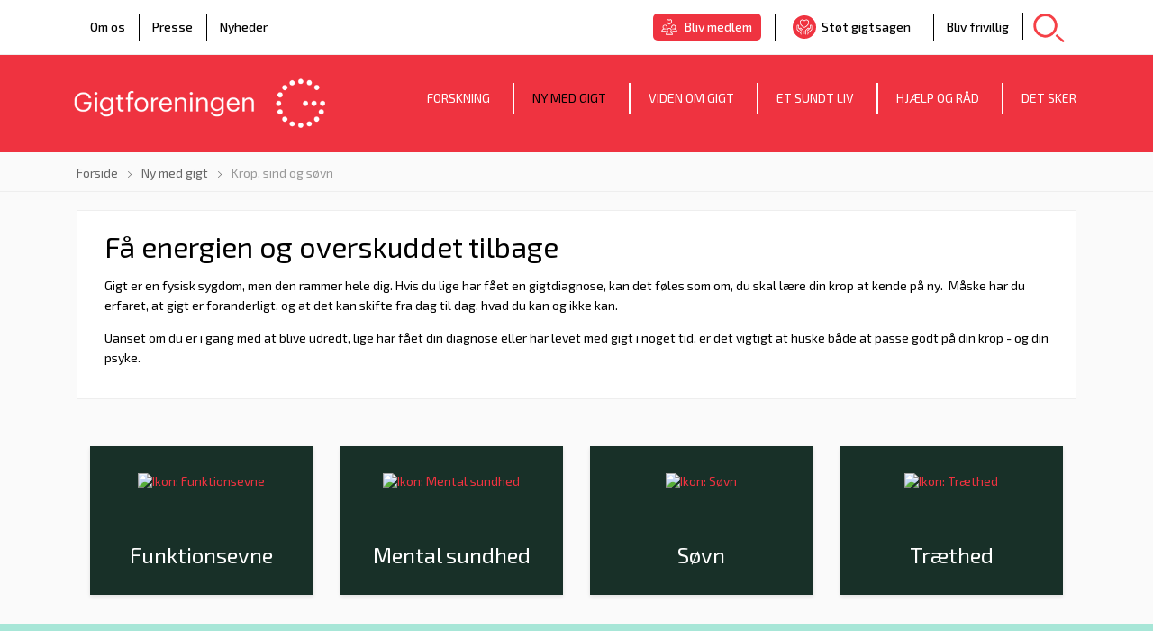

--- FILE ---
content_type: text/html; charset=utf-8
request_url: https://www.gigtforeningen.dk/ny-med-gigt/krop-sind-og-soevn/
body_size: 158970
content:






<!DOCTYPE html>
<!--[if lt IE 9]>
    <html class="no-js lt-ie9">
<![endif]-->
<!--[if gt IE 8]><!-->
<html class="no-js" lang="da">
<!--<![endif]-->
<head>

    <script id="CookieConsent" src="https://policy.app.cookieinformation.com/uc.js" data-culture="DA" type="text/javascript"></script>
    <script>

        //DO NOT make any changes to smart code except for entering your account id
        window._vwo_code ||
        (function () {
                    var account_id = 797053,
        version = 2.0,
        settings_tolerance = 2000,
        hide_element = "body",
        hide_element_style =
        "opacity:0 !important;filter:alpha(opacity=0) !important;background:none !important",
        /* DO NOT EDIT BELOW THIS LINE */
        f = false,
        w = window,
        d = document,
        v = d.querySelector("#vwoCode"),
        cK = "_vwo_" + account_id + "_settings",
        cc = { };
        try {
                    var c = JSON.parse(
        localStorage.getItem("_vwo_" + account_id + "_config")
        );
        cc = c && typeof c === "object" ? c : { };
                } catch (e) { }
        var stT = cc.stT === "session" ? w.sessionStorage : w.localStorage;
        code = {
            use_existing_jquery: function () {
                        return typeof use_existing_jquery !== "undefined"
        ? use_existing_jquery
        : undefined;
                    },
        library_tolerance: function () {
                        return typeof library_tolerance !== "undefined"
        ? library_tolerance
        : undefined;
                    },
        settings_tolerance: function () {
                        return cc.sT || settings_tolerance;
                    },
        hide_element_style: function () {
                        return "{" + (cc.hES || hide_element_style) + "}";
                    },
        hide_element: function () {
                        return typeof cc.hE === "string" ? cc.hE : hide_element;
                    },
        getVersion: function () {
                        return version;
                    },
        finish: function () {
                        if (!f) {
            f = true;
        var a = d.getElementById("_vis_opt_path_hides");
        if (a) a.parentNode.removeChild(a);
                        }
                    },
        finished: function () {
                        return f;
                    },
        load: function (a) {
                        var s = this.getSettings(),
        b = d.createElement("script"),
        t = this;
        if (s) {
            b.textContent = s;
        d.getElementsByTagName("head")[0].appendChild(b);
        if (!w.VWO || VWO.caE) {
            stT.removeItem(cK);
        t.load(a);
                            }
                        } else {
            b.fetchPriority = "high";
        b.src = a;
        b.type = "text/javascript";
        b.onerror = function () {
            _vwo_code.finish();
                            };
        d.getElementsByTagName("head")[0].appendChild(b);
                        }
                    },
        getSettings: function () {
                        try {
                            var i = stT.getItem(cK);
        if (!i) {
                                return;
                            }
        i = JSON.parse(i);
                            if (Date.now() > i.e) {
            stT.removeItem(cK);
        return;
                            }
        return i.s;
                        } catch (e) {
                            return;
                        }
                    },

        init: function () {
                        if (d.URL.indexOf("__vwo_disable__") > -1) return;
        var sT = this.settings_tolerance();
        w._vwo_settings_timer = setTimeout(function () {
            _vwo_code.finish();
        stT.removeItem(cK);
        _vwo_code.removeLoaderAndOverlay();
                        }, sT);
        var filterConfig = this.filterConfig;
        if (!filterConfig || filterConfig.filterTime === "balanced") {
                            var cS = d.currentScript,
        a = d.createElement("style"),
        hE = this.hide_element(),
        b =
        cS && !cS.async && hE
        ? hE + "{" + this.hide_element_style() + "}"
        : "",
        h = d.getElementsByTagName("head")[0];
        a.setAttribute("id", "_vis_opt_path_hides");
        v && a.setAttribute("nonce", v.nonce);
        a.setAttribute("type", "text/css");
        if (a.styleSheet) a.styleSheet.cssText = b;
        else a.appendChild(d.createTextNode(b));
        h.appendChild(a);
                        }
        if (filterConfig && filterConfig.filterTime === "early") {
            this.removeLoaderAndOverlay();
                        }
        this.load(
        "https://dev.visualwebsiteoptimizer.com/j.php?a=" +
        account_id +
        "&u=" +
        encodeURIComponent(d.URL) +
        "&vn=" +
        version
        );
                    },
        setFilterConfigAndApplyFilter: function (config) {
                        if (!config) {
                            // No config will lead to early return and no addition of smart code
                            return;
                        }
        var state = this.isNonLiveMode(account_id) || config.isConsentGiven();
        if (state === "1") {
            // if cookie consent was already given and the cookies were already accepted, execute out normal flow
            hide_element = "body";
        w._vwo_settings_timer = _vwo_code.init();
        return;
                        } else if (state === "2") {
                            return;
                        }

        if (!config.filterTolerance) {
                            // Execute removal logic immediately when filterTolerance is 0 or empty
                            return;
                        }

        function clearIntervals(timerIds) {
                            for (var i = 0; i < timerIds.length; i++) {
            clearInterval(timerIds[i]);
                            }
                        }
        this.filterConfig = config;
        var popupTimer = setInterval(function () {
                            if (_vwo_code.applyFilters(config)) {
            clearInterval(popupTimer);
                            }
                        }, 100);
        var timer = setInterval(function () {
                            var state = config.isConsentGiven();
        var shouldClearAllIntervals;
        if (state === "1") {
            _vwo_code.showLoader();
        w._vwo_settings_timer = _vwo_code.init();
        shouldClearAllIntervals = true;
                            } else if (state === "2") {
            _vwo_code.filterConfig = undefined;
        _vwo_code.removeLoaderAndOverlay();
        shouldClearAllIntervals = true;
                            }
        if (shouldClearAllIntervals) {
            clearIntervals([timer, popupTimer]);
        clearInterval(filterToleranceTimer);
                            }
                        }, 100);
        var filterToleranceTimer;

        // RECOMMENDED: When using Best Approach
        filterToleranceTimer = setTimeout(function () {
            _vwo_code.removeLoaderAndOverlay();
        clearIntervals([timer, popupTimer]);
                        }, config.filterTolerance);
                    },
        showLoader: function () {
                        var vwoOverlay = d.getElementsByClassName("vwo-overlay")[0];
        if (!vwoOverlay) return;
        var vwoContentLoader = d.createElement("div");
        vwoContentLoader.classList.add("vwo-content-loader");
        vwoOverlay.parentNode.insertBefore(
        vwoContentLoader,
        vwoOverlay.nextSibling
        );
                    },
        applyFilters: function (config) {
                        var popup = d.querySelector(config.popupSelector);
        var popupZIndex;
        if (!popup && d.getElementById("_vis_opt_overlay")) {
                            return;
                        }
        var maxZIndex = 2147483647;
        if (popup) {
                            var popupStyle = w.getComputedStyle(popup);
        popupZIndex = popupStyle.getPropertyValue("z-index");
        if (!popupZIndex || popupZIndex === "auto") {
            popupZIndex = maxZIndex;
                            }
        popup.style.zIndex = popupZIndex;
                        }
        popupZIndex = popupZIndex || maxZIndex;
        // You can change the styling to suit your requirements
        // This is the default CSS filters VWO provides
        // NOTE: do not change any class names IMPORTANT ...
        var vwoFilter =
        "position: fixed; top: 0; left: 0; right: 0; bottom: 0; height: 100%; width: 100%; -webkit-filter: blur(5px); filter: blur(5px); backdrop-filter: saturate(180%) blur(3px); -webkit-backdrop-filter: saturate(180%) blur(3px); z-index:" +
        (popupZIndex - 1) +
        ";",
        vwoLoaderCss =
        " .vwo-content-loader{border: 16px solid #f3f3f3; border-top: 16px solid #3498db; border-radius: 50%; width: 90px; height: 90px; position: fixed; top: 50%; left: 50%; -webkit-transform: translate(-50%, -50%); -ms-transform: translate(-50%, -50%); transform: translate(-50%, -50%); animation: vwo-spin 2s linear infinite; z-index:" +
        (popupZIndex - 1) +
                                "; }" +
        "@keyframes vwo-spin {0 % { - webkit - transform: translate(-50%, -50%) rotate(0deg); transform: translate(-50%, -50%) rotate(0deg); } 100% {-webkit - transform: translate(-50%, -50%) rotate(360deg); transform: translate(-50%, -50%) rotate(360deg); } }";
        /**
         * This below written code should not be tweaked
         * */
        var overlayStyleTag = d.getElementById("_vis_opt_overlay"),
        overlayCSS = ".vwo-overlay{" + vwoFilter + "}" + vwoLoaderCss;
        if (overlayStyleTag) {
                            if (overlayStyleTag.styleSheet) {
            overlayStyleTag.styleSheet.cssText = overlayCSS;
                            } else {
                                var _vwo_textNode = d.createTextNode(overlayCSS);
        overlayStyleTag.appendChild(_vwo_textNode);
        overlayStyleTag.removeChild(overlayStyleTag.childNodes[0]);
                            }
                        } else {
                            var a = d.createElement("style"),
        h = d.getElementsByTagName("head")[0],
        body = d.getElementsByTagName("body")[0];
        var vwoOverlay = d.createElement("div");
        vwoOverlay.classList.add("vwo-overlay");
        body.prepend(vwoOverlay);
        // CAUTION Do not remove this id from your style tag. It is required by VWO
        a.setAttribute("id", "_vis_opt_overlay");
        a.setAttribute("type", "text/css");
        if (a.styleSheet) a.styleSheet.cssText = overlayCSS;
        else a.appendChild(d.createTextNode(overlayCSS));
        h.appendChild(a);
                        }
        return !!popup;
                    },
        removeLoaderAndOverlay: function () {
                        var overlay = d.getElementsByClassName("vwo-overlay");
        var loader = d.getElementsByClassName("vwo-content-loader");
        var overlayStyleTag = d.getElementById("_vis_opt_overlay");
        overlay &&
        (overlay = overlay[0]) &&
        overlay.parentElement.removeChild(overlay);
        loader &&
        (loader = loader[0]) &&
        loader.parentElement.removeChild(loader);
        overlayStyleTag &&
        overlayStyleTag.parentElement.removeChild(overlayStyleTag);
                    },
        isNonLiveMode: function (accountId) {
                        var wName = w.name;
        if (!wName) {
                            return;
                        }
        return (
                            (wName.indexOf("_vis_editor") > -1 ||
                                wName.indexOf("_vis_preview_" + accountId) > -1 ||
                                wName.indexOf("_vis_heatmap_" + accountId) > -1) &&
        "1"
        );
                    },
                };
        w._vwo_code = code;
            })();
        _vwo_code.setFilterConfigAndApplyFilter({
            popupSelector: "SELECTOR_PATH_OF_POPUP",
            filterTime: "best",
            isConsentGiven: function () {
                var requiredVWOCookies = ["cookie_cat_statistic"];

                if (requiredVWOCookies[0] === "") {
                    console.log("No cookie categories defined.");
                    return '1';
                }

                var allConsentsGiven = true;

                requiredVWOCookies.forEach(item => {
                    if (!CookieInformation.getConsentGivenFor(item)) {
                        allConsentsGiven = false;
                        console.log("Statistical cookies not accepted");
                        return '2';
                    }
                });

                if (allConsentsGiven) {
                    console.log("Statistical cookies accepted");
                    return '1';
                }

            },
        filterTolerance: 0,
        });
    </script>



    <title>F&#229; energien tilbage – Velv&#230;re og overskud med gigt</title>
    <meta http-equiv="X-UA-Compatible" content="IE=edge,chrome=1" />
    <meta charset="utf-8">
    <meta name="author" content="">
    <meta name="viewport" content="width=device-width, initial-scale=1.0">
    <meta name="apple-mobile-web-app-status-bar-style" content="black">
    <meta name="apple-mobile-web-app-capable" content="yes">
    <meta name="format-detection" content="telephone=no">

    

<meta name="robots" content="INDEX, FOLLOW">

    


<meta name="title" content="F&#229; energien tilbage – Velv&#230;re og overskud med gigt">
<meta name="description" content="Som ny med gigt kan du opleve dit velv&#230;re og din krop reagerer anderledes end f&#248;rhen. B&#229;de krop, s&#248;vn og sind skal du l&#230;re p&#229; ny. Find ud af dit nye landskab.">
<meta property="og:type" content="HTML5">
<meta property="og:title" content="F&#229; energien tilbage – Velv&#230;re og overskud med gigt">
<meta property="og:description" content="Som ny med gigt kan du opleve dit velv&#230;re og din krop reagerer anderledes end f&#248;rhen. B&#229;de krop, s&#248;vn og sind skal du l&#230;re p&#229; ny. Find ud af dit nye landskab.">
<meta property="og:image" content="https://www.gigtforeningen.dk/css/img/social-logo-152x152-blue.png">
<meta name="twitter:image" content="https://www.gigtforeningen.dk/css/img/social-logo-152x152-blue.png" />


    <!-- HTML5 shim, for IE6-8 support of HTML5 elements-->
    <!--[if lt IE 9]>
        <script src="http://html5shim.googlecode.com/svn/trunk/html5.js"></script>
    <![endif]-->
    <!-- Stylesheet-->
    <link href="/css/screen.min.css?cb=638847053720000000" rel="stylesheet" type="text/css" media="screen,projection">
    <link rel="stylesheet" href="/css/print.min.css?cb=638847053720000000" type="text/css" media="print">
    <!-- Fav and touch icons-->
    <link rel="apple-touch-icon" sizes="57x57" href="/apple-icon-57x57.png?v=2">
    <link rel="apple-touch-icon" sizes="60x60" href="/apple-icon-60x60.png?v=2">
    <link rel="apple-touch-icon" sizes="72x72" href="/apple-icon-72x72.png?v=2">
    <link rel="apple-touch-icon" sizes="76x76" href="/apple-icon-76x76.png?v=2">
    <link rel="apple-touch-icon" sizes="114x114" href="/apple-icon-114x114.png?v=2">
    <link rel="apple-touch-icon" sizes="120x120" href="/apple-icon-120x120.png?v=2">
    <link rel="apple-touch-icon" sizes="144x144" href="/apple-icon-144x144.png?v=2">
    <link rel="apple-touch-icon" sizes="152x152" href="/apple-icon-152x152.png?v=2">
    <link rel="apple-touch-icon" sizes="180x180" href="/apple-icon-180x180.png?v=2">
    <link rel="icon" type="image/png" sizes="192x192" href="/android-icon-192x192.png?v=2">
    <link rel="icon" type="image/png" sizes="32x32" href="/favicon-32x32.png?v=2">
    <link rel="icon" type="image/png" sizes="96x96" href="/favicon-96x96.png?v=2">
    <link rel="icon" type="image/png" sizes="16x16" href="/favicon-16x16.png?v=2">
    <link rel="manifest" href="/manifest.json?v=2">
    <link rel="shortcut icon" href="/favicon.ico?v=2">
    <meta name="msapplication-TileColor" content="#ffffff">
    <meta name="msapplication-TileImage" content="/ms-icon-144x144.png?v=2">
    <meta name="theme-color" content="#ffffff">

    


    <!-- Google Tag Manager -->


<script>
    (function (w, d, s, l, i) {
        w[l] = w[l] || []; w[l].push({
            'gtm.start':
                new Date().getTime(), event: 'gtm.js'
        }); var f = d.getElementsByTagName(s)[0],
            j = d.createElement(s), dl = l != 'dataLayer' ? '&l=' + l : ''; j.async = true; j.src =
                '//www.googletagmanager.com/gtm.js?id=' + i + dl; f.parentNode.insertBefore(j, f);
    })(window, document, 'script', 'dataLayer', 'GTM-N3R7ND');
</script>

<!-- End Google Tag Manager -->


            <link rel="canonical" href="https://www.gigtforeningen.dk/ny-med-gigt/krop-sind-og-soevn/" />


    
<script type="application/ld+json">
{
  "@context": "https://schema.org",
  "@type": "Organization",
  "name": "Gigtforeningen",
  "url": "https://www.gigtforeningen.dk",
  "logo": "https://www.gigtforeningen.dk/css/img/logo.png",
  "description": "Gigtforeningen er en dansk patientforening, der arbejder for at forbedre livet for mennesker med gigt gennem rådgivning, oplysning, forskning og politisk interessevaretagelse.",
  "foundingDate": "1936",
  "sameAs": [
    "https://www.facebook.com/gigtforeningen",
    "https://www.linkedin.com/company/gigtforeningen",
    "https://www.instagram.com/gigtforeningen"
  ],
  "contactPoint": {
    "@type": "ContactPoint",
    "telephone": "+45 39 77 80 00",
    "contactType": "Customer Service",
    "areaServed": "DK",
    "availableLanguage": "Danish"
  },
  "address": {
    "@type": "PostalAddress",
    "streetAddress": "Tobaksvejen 2A",
    "addressLocality": "Søborg",
    "postalCode": "2860",
    "addressCountry": "DK"
  }
}
</script>
</head>
<body>
    <div id="main">
        
<!-- Google Tag Manager No Script -->

<noscript>
    <iframe src="//www.googletagmanager.com/ns.html?id=GTM-N3R7ND"
            height="0" width="0" style="display:none;visibility:hidden"></iframe>
</noscript>

<!-- End Google Tag Manager No Script -->

        
<div class="page-header hidden-mobile">
    <div class="search-box search-box--header">
        
<div class="content-wrap row fluid-grid">
    <div class="col size12">
        <div class="fr">
            <div class="fu">
<form action="/ny-med-gigt/krop-sind-og-soevn/" enctype="multipart/form-data" id="searchForm" method="post">                    <input id="search" name="searchTerm" type="search" placeholder="S&#248;g her...">
<input name='ufprt' type='hidden' value='[base64]' /></form>            </div>
        </div><button onclick="document.getElementById('searchForm').submit();" class="btn btn-search" title="S&#248;g"></button><a title="Luk" class="btn btn-close" href="#"></a>
    </div>
</div>


    </div>
    <div class="page-header-top">
        


<div class="content-wrap row fluid-grid">
    <div class="col size12">
        <div class="mod mod--tight">
            <ul class="nav">
                        <li>


<a href="/om-os/" class="" title="Om os">Om os</a></li>
                        <li>


<a href="/presse/" class="" title="Presse">Presse</a></li>
                        <li>


<a href="/nyheder/" class="" title="Nyheder">Nyheder</a></li>
            </ul>
            <ul class="nav right">
                        <li>


<a href="/bliv-medlem/" class="highlight_2 " title="Bliv medlem">Bliv medlem</a></li>
                        <li>


<a href="/stoet-gigtsagen/" class="highlight_1 " title="St&#248;t gigtsagen">St&#248;t gigtsagen</a></li>
                        <li>


<a href="/bliv-frivillig/" class="" title="Bliv frivillig">Bliv frivillig</a></li>
                <li class="nav-search"><a class="btn btn-search" href="#" title="S&#248;g">
                    <i class="icon magnify"></i>
                </a></li>
            </ul>
        </div>
    </div>
</div>
    </div>
    <div class="page-header-bottom">
        


<div class="content-wrap row fluid-grid">
    <div class="col size3">
        <a class="logo" href="/" title="Gå til forside">
            <img src="/css/img/logo.png" alt="Gigtforeningens logo">
        </a>
    </div>
    <div class="col size9">
        <div class="mod mod--tight">
            <ul class="nav nav--inline right">
                        <li>


<a href="/forskning/" class="" title="Forskning">Forskning</a></li>
                        <li>


<a href="/ny-med-gigt/" class="nav--current" title="Ny med gigt">Ny med gigt</a></li>
                        <li>


<a href="/viden-om-gigt/" class="" title="Viden om gigt">Viden om gigt</a></li>
                        <li>


<a href="/et-sundt-liv/" class="" title="Et sundt liv">Et sundt liv</a></li>
                        <li>


<a href="/hjaelp-og-raad/" class="" title="Hj&#230;lp og r&#229;d">Hj&#230;lp og r&#229;d</a></li>
                        <li>


<a href="/det-sker/" class="" title="Det sker">Det sker</a></li>
            </ul>
        </div>
    </div>
</div>
    </div>
</div>


<div class="page-header-mobile visible-mobile">
    <a href="/" class="logo"></a>
<a href="#" class="btn js-menu-toggle"><i class="fa fa-bars"></i></a>

</div>

<div class="mobile-navigation">

    
<div class="fr search">
    <div class="fu">
        <div class="search-wrapper">
<form action="/ny-med-gigt/krop-sind-og-soevn/" enctype="multipart/form-data" id="searchFormMobile" method="post">                <input id="search" name="searchTerm" type="search" placeholder="S&#248;g her...">
<input name='ufprt' type='hidden' value='[base64]' /></form>            <button onclick="document.getElementById('searchFormMobile').submit();" type="button" class="btn btn-search"><i class="icon magnify"></i></button>
        </div>

        <button class="close-mobile-nav js-menu-toggle"><svg xmlns="http://www.w3.org/2000/svg" width="40" height="40" viewBox="0 0 24 24"><path fill="#ef3340" d="M6.4 19L5 17.6l5.6-5.6L5 6.4L6.4 5l5.6 5.6L17.6 5L19 6.4L13.4 12l5.6 5.6l-1.4 1.4l-5.6-5.6z" /></svg></button>
    </div>
</div>


    


<div class="navigation-wrap">
    <ul class="nav">
    <li class="nav--expandable ">
        <a href="/forskning/" class="" title="Forskning">Forskning</a>

            <a href="#" class="nav-trigger">+</a>
            <ul>
    <li class="nav--expandable ">
        <a href="/forskning/til-forskere/" class="" title="Til forskere">Til forskere</a>

            <a href="#" class="nav-trigger">+</a>
            <ul>
    <li class="">
        <a href="/forskning/til-forskere/soeg-forskningsstoette/" class="" title="S&#248;g forskningsst&#248;tte">S&#248;g forskningsst&#248;tte</a>

    </li>
    <li class="">
        <a href="/forskning/til-forskere/inddrag-patienter-i-din-forskning/" class="" title="Inddrag patienter i din forskning">Inddrag patienter i din forskning</a>

    </li>
    <li class="">
        <a href="/forskning/til-forskere/guide-til-patientinddragelse/" class="" title="Guide til patientinddragelse">Guide til patientinddragelse</a>

    </li>
    <li class="">
        <a href="/forskning/til-forskere/gigtpatienters-oensker-til-forskning/" class="" title="Gigtpatienters &#248;nsker til forskning">Gigtpatienters &#248;nsker til forskning</a>

    </li>
    <li class="">
        <a href="/forskning/til-forskere/uddelingsstrategi/" class="" title="Uddelingsstrategi">Uddelingsstrategi</a>

    </li>
    <li class="nav--expandable ">
        <a href="/forskning/til-forskere/betingelser/" class="" title="Betingelser">Betingelser</a>

            <a href="#" class="nav-trigger">+</a>
            <ul>
    <li class="">
        <a href="/forskning/til-forskere/betingelser/hvad-skal-ansoegningen-indeholde/" class="" title="Hvad skal ans&#248;gningen indeholde">Hvad skal ans&#248;gningen indeholde</a>

    </li>
    <li class="">
        <a href="/forskning/til-forskere/betingelser/privatlivspolitik/" class="" title="Privatlivspolitik">Privatlivspolitik</a>

    </li>
            </ul>
    </li>
    <li class="">
        <a href="/forskning/til-forskere/opslag-og-frister/" class="" title="Opslag og frister">Opslag og frister</a>

    </li>
    <li class="">
        <a href="/forskning/til-forskere/naar-du-har-faaet-forskningsstoette/" class="" title="N&#229;r du har f&#229;et forskningsst&#248;tte">N&#229;r du har f&#229;et forskningsst&#248;tte</a>

    </li>
    <li class="">
        <a href="/forskning/til-forskere/stoette-er-et-kvalitetsstempel/" class="" title="St&#248;tte er et kvalitetsstempel">St&#248;tte er et kvalitetsstempel</a>

    </li>
    <li class="">
        <a href="/forskning/til-forskere/kontakt/" class="" title="Kontakt">Kontakt</a>

    </li>
            </ul>
    </li>
    <li class="nav--expandable ">
        <a href="/forskning/til-patienter/" class="" title="Til patienter">Til patienter</a>

            <a href="#" class="nav-trigger">+</a>
            <ul>
    <li class="nav--expandable ">
        <a href="/forskning/til-patienter/vi-stoetter/" class="" title="Vi st&#248;tter">Vi st&#248;tter</a>

            <a href="#" class="nav-trigger">+</a>
            <ul>
    <li class="">
        <a href="/forskning/til-patienter/vi-stoetter/saadan-udvaelges-forskningsprojekterne/" class="" title="S&#229;dan udv&#230;lges forskningsprojekterne">S&#229;dan udv&#230;lges forskningsprojekterne</a>

    </li>
    <li class="">
        <a href="/forskning/til-patienter/vi-stoetter/forsker-fortaeller/" class="" title="Forsker fort&#230;ller">Forsker fort&#230;ller</a>

    </li>
    <li class="">
        <a href="/forskning/til-patienter/vi-stoetter/forskning-i-leddegigt/" class="" title="Forskning i leddegigt">Forskning i leddegigt</a>

    </li>
    <li class="">
        <a href="/forskning/til-patienter/vi-stoetter/dansk-reuma-biobank/" class="" title="Dansk Reuma Biobank">Dansk Reuma Biobank</a>

    </li>
    <li class="">
        <a href="/forskning/til-patienter/vi-stoetter/forskning-i-gigt-og-hjerte-kar-sygdomme/" class="" title="Forskning i gigt og hjerte-kar-sygdomme">Forskning i gigt og hjerte-kar-sygdomme</a>

    </li>
    <li class="">
        <a href="/forskning/til-patienter/vi-stoetter/forskning-i-artrose/" class="" title="Forskning i artrose">Forskning i artrose</a>

    </li>
    <li class="">
        <a href="/forskning/til-patienter/vi-stoetter/forskning-i-boernegigt/" class="" title="Forskning i b&#248;rnegigt">Forskning i b&#248;rnegigt</a>

    </li>
    <li class="">
        <a href="/forskning/til-patienter/vi-stoetter/forskning-angst-og-depression-er-en-uoensket-foelge-af-inflammatorisk-gigt/" class="" title="Forskning - angst og depression er en u&#248;nsket f&#248;lge af inflammatorisk gigt">Forskning - angst og depression er en u&#248;nsket f&#248;lge af inflammatorisk gigt</a>

    </li>
    <li class="">
        <a href="/forskning/til-patienter/vi-stoetter/forskning-i-smerter/" class="" title="Forskning i smerter">Forskning i smerter</a>

    </li>
    <li class="">
        <a href="/forskning/til-patienter/vi-stoetter/forskningsuddelinger/" class="" title="Forskningsuddelinger">Forskningsuddelinger</a>

    </li>
            </ul>
    </li>
    <li class="nav--expandable ">
        <a href="/forskning/til-patienter/forskningsresultater/" class="" title="Forskningsresultater">Forskningsresultater</a>

            <a href="#" class="nav-trigger">+</a>
            <ul>
    <li class="">
        <a href="/forskning/til-patienter/forskningsresultater/boernegigt-lene-og-louise/" class="" title="B&#248;rnegigt – Lene og Louise">B&#248;rnegigt – Lene og Louise</a>

    </li>
    <li class="">
        <a href="/forskning/til-patienter/forskningsresultater/leddegigt-cimestra/" class="" title="Leddegigt – CIMESTRA">Leddegigt – CIMESTRA</a>

    </li>
    <li class="">
        <a href="/forskning/til-patienter/forskningsresultater/tung-styrketraening-giver-myositis-patienter-bedre-liv/" class="" title="Tung styrketr&#230;ning giver myositis-patienter bedre liv">Tung styrketr&#230;ning giver myositis-patienter bedre liv</a>

    </li>
            </ul>
    </li>
    <li class="nav--expandable ">
        <a href="/forskning/til-patienter/patienter-i-forskning/" class="" title="Patienter i forskning">Patienter i forskning</a>

            <a href="#" class="nav-trigger">+</a>
            <ul>
    <li class="">
        <a href="/forskning/til-patienter/patienter-i-forskning/patientforskningspartner-kim/" class="" title="Patientforskningspartner – Kim">Patientforskningspartner – Kim</a>

    </li>
    <li class="">
        <a href="/forskning/til-patienter/patienter-i-forskning/projektdeltager-sabine/" class="" title="Projektdeltager – Sabine">Projektdeltager – Sabine</a>

    </li>
    <li class="">
        <a href="/forskning/til-patienter/patienter-i-forskning/deltag-i-forskning/" class="" title="Deltag i forskning">Deltag i forskning</a>

    </li>
            </ul>
    </li>
            </ul>
    </li>
            </ul>
    </li>
    <li class="nav--expandable nav--open ">
        <a href="/ny-med-gigt/" class="" title="Ny med gigt">Ny med gigt</a>

            <a href="#" class="nav-trigger">+</a>
            <ul>
    <li class="nav--expandable ">
        <a href="/ny-med-gigt/viden-om-gigt/" class="" title="Viden om gigt">Viden om gigt</a>

            <a href="#" class="nav-trigger">+</a>
            <ul>
    <li class="nav--expandable ">
        <a href="/ny-med-gigt/viden-om-gigt/behandling/" class="" title="Behandling">Behandling</a>

            <a href="#" class="nav-trigger">+</a>
            <ul>
    <li class="">
        <a href="/ny-med-gigt/viden-om-gigt/behandling/medicinsk-behandling/" class="" title="Medicinsk behandling">Medicinsk behandling</a>

    </li>
            </ul>
    </li>
    <li class="nav--expandable ">
        <a href="/ny-med-gigt/viden-om-gigt/udredning/" class="" title="Udredning">Udredning</a>

            <a href="#" class="nav-trigger">+</a>
            <ul>
    <li class="">
        <a href="/ny-med-gigt/viden-om-gigt/udredning/udredning-for-artrose/" class="" title="Udredning for artrose">Udredning for artrose</a>

    </li>
    <li class="">
        <a href="/ny-med-gigt/viden-om-gigt/udredning/udredning-for-inflammatorisk-gigt/" class="" title="Udredning for inflammatorisk gigt">Udredning for inflammatorisk gigt</a>

    </li>
            </ul>
    </li>
            </ul>
    </li>
    <li class="nav--expandable ">
        <a href="/ny-med-gigt/arbejde-og-uddannelse/" class="" title="Arbejde og uddannelse">Arbejde og uddannelse</a>

            <a href="#" class="nav-trigger">+</a>
            <ul>
    <li class="nav--expandable ">
        <a href="/ny-med-gigt/arbejde-og-uddannelse/stoetteordninger/" class="" title="St&#248;tteordninger">St&#248;tteordninger</a>

            <a href="#" class="nav-trigger">+</a>
            <ul>
    <li class="">
        <a href="/ny-med-gigt/arbejde-og-uddannelse/stoetteordninger/find-den-rette-stoetteordning/" class="" title="Find den rette st&#248;tteordning">Find den rette st&#248;tteordning</a>

    </li>
            </ul>
    </li>
    <li class="nav--expandable ">
        <a href="/ny-med-gigt/arbejde-og-uddannelse/hvis-du-ikke-kan-arbejde-fuldtid/" class="" title="Hvis du ikke kan arbejde fuldtid">Hvis du ikke kan arbejde fuldtid</a>

            <a href="#" class="nav-trigger">+</a>
            <ul>
    <li class="">
        <a href="/ny-med-gigt/arbejde-og-uddannelse/hvis-du-ikke-kan-arbejde-fuldtid/tilpas-dit-arbejdsliv/" class="" title="Tilpas dit arbejdsliv">Tilpas dit arbejdsliv</a>

    </li>
    <li class="">
        <a href="/ny-med-gigt/arbejde-og-uddannelse/hvis-du-ikke-kan-arbejde-fuldtid/charlotte-fik-fastholdelsesfleksjob-samarbejde-er-noegleordet/" class="" title="Charlotte fik fastholdelsesfleksjob - samarbejde er n&#248;gleordet">Charlotte fik fastholdelsesfleksjob - samarbejde er n&#248;gleordet</a>

    </li>
            </ul>
    </li>
    <li class="">
        <a href="/ny-med-gigt/arbejde-og-uddannelse/hvis-du-slet-ikke-kan-arbejde/" class="" title="Hvis du slet ikke kan arbejde">Hvis du slet ikke kan arbejde</a>

    </li>
    <li class="">
        <a href="/ny-med-gigt/arbejde-og-uddannelse/3-gode-raad-til-et-godt-arbejdsliv-med-gigt/" class="" title="3 gode r&#229;d til et godt arbejdsliv med gigt">3 gode r&#229;d til et godt arbejdsliv med gigt</a>

    </li>
    <li class="">
        <a href="/ny-med-gigt/arbejde-og-uddannelse/faa-et-godt-samarbejde-med-jobcenteret/" class="" title="F&#229; et godt samarbejde med jobcenteret">F&#229; et godt samarbejde med jobcenteret</a>

    </li>
    <li class="">
        <a href="/ny-med-gigt/arbejde-og-uddannelse/7-raad-om-oekonomiske-spoergsmaal/" class="" title="7 r&#229;d om &#248;konomiske sp&#248;rgsm&#229;l">7 r&#229;d om &#248;konomiske sp&#248;rgsm&#229;l</a>

    </li>
            </ul>
    </li>
    <li class="nav--expandable ">
        <a href="/ny-med-gigt/relationer/" class="" title="Relationer">Relationer</a>

            <a href="#" class="nav-trigger">+</a>
            <ul>
    <li class="nav--expandable ">
        <a href="/ny-med-gigt/relationer/parforhold/" class="" title="Parforhold">Parforhold</a>

            <a href="#" class="nav-trigger">+</a>
            <ul>
    <li class="">
        <a href="/ny-med-gigt/relationer/parforhold/sex-og-gigt/" class="" title="Sex og gigt">Sex og gigt</a>

    </li>
    <li class="">
        <a href="/ny-med-gigt/relationer/parforhold/7-gode-raad-parforhold-og-gigt/" class="" title="7 gode r&#229;d - parforhold og gigt">7 gode r&#229;d - parforhold og gigt</a>

    </li>
    <li class="">
        <a href="/ny-med-gigt/relationer/parforhold/tag-din-seksualitet-alvorligt/" class="" title="Tag din seksualitet alvorligt">Tag din seksualitet alvorligt</a>

    </li>
    <li class="">
        <a href="/ny-med-gigt/relationer/parforhold/jeg-blev-ikke-taget-alvorligt/" class="" title="Jeg blev ikke taget alvorligt">Jeg blev ikke taget alvorligt</a>

    </li>
            </ul>
    </li>
    <li class="nav--expandable ">
        <a href="/ny-med-gigt/relationer/foraeldre-med-gigt/" class="" title="For&#230;ldre med gigt">For&#230;ldre med gigt</a>

            <a href="#" class="nav-trigger">+</a>
            <ul>
    <li class="">
        <a href="/ny-med-gigt/relationer/foraeldre-med-gigt/gigt-og-foraeldreskab-katjas-fortaelling/" class="" title="Gigt og for&#230;ldreskab - Katjas fort&#230;lling">Gigt og for&#230;ldreskab - Katjas fort&#230;lling</a>

    </li>
    <li class="">
        <a href="/ny-med-gigt/relationer/foraeldre-med-gigt/accept-af-gigt-emil/" class="" title="Accept af gigt - Emil">Accept af gigt - Emil</a>

    </li>
            </ul>
    </li>
    <li class="nav--expandable ">
        <a href="/ny-med-gigt/relationer/personlige-historier/" class="" title="Personlige historier">Personlige historier</a>

            <a href="#" class="nav-trigger">+</a>
            <ul>
    <li class="nav--expandable ">
        <a href="/ny-med-gigt/relationer/personlige-historier/lenes-historie/" class="" title="Lenes historie">Lenes historie</a>

            <a href="#" class="nav-trigger">+</a>
            <ul>
    <li class="">
        <a href="/ny-med-gigt/relationer/personlige-historier/lenes-historie/lene-uddyber/" class="" title="Lene uddyber">Lene uddyber</a>

    </li>
            </ul>
    </li>
    <li class="nav--expandable ">
        <a href="/ny-med-gigt/relationer/personlige-historier/rikkes-historie/" class="" title="Rikkes historie">Rikkes historie</a>

            <a href="#" class="nav-trigger">+</a>
            <ul>
    <li class="">
        <a href="/ny-med-gigt/relationer/personlige-historier/rikkes-historie/rikke-uddyber/" class="" title="Rikke uddyber">Rikke uddyber</a>

    </li>
            </ul>
    </li>
    <li class="nav--expandable ">
        <a href="/ny-med-gigt/relationer/personlige-historier/pers-historie/" class="" title="Pers historie">Pers historie</a>

            <a href="#" class="nav-trigger">+</a>
            <ul>
    <li class="">
        <a href="/ny-med-gigt/relationer/personlige-historier/pers-historie/per-uddyber/" class="" title="Per uddyber">Per uddyber</a>

    </li>
            </ul>
    </li>
    <li class="nav--expandable ">
        <a href="/ny-med-gigt/relationer/personlige-historier/henriks-historie/" class="" title="Henriks historie">Henriks historie</a>

            <a href="#" class="nav-trigger">+</a>
            <ul>
    <li class="">
        <a href="/ny-med-gigt/relationer/personlige-historier/henriks-historie/henrik-uddyber/" class="" title="Henrik uddyber">Henrik uddyber</a>

    </li>
            </ul>
    </li>
    <li class="">
        <a href="/ny-med-gigt/relationer/personlige-historier/sidsels-historie/" class="" title="Sidsels historie">Sidsels historie</a>

    </li>
    <li class="">
        <a href="/ny-med-gigt/relationer/personlige-historier/sofies-historie/" class="" title="Sofies historie">Sofies historie</a>

    </li>
    <li class="">
        <a href="/ny-med-gigt/relationer/personlige-historier/emils-historie/" class="" title="Emils historie">Emils historie</a>

    </li>
    <li class="">
        <a href="/ny-med-gigt/relationer/personlige-historier/annes-historie/" class="" title="Annes historie">Annes historie</a>

    </li>
    <li class="">
        <a href="/ny-med-gigt/relationer/personlige-historier/emmas-historie/" class="" title="Emmas historie">Emmas historie</a>

    </li>
    <li class="">
        <a href="/ny-med-gigt/relationer/personlige-historier/susannes-historie/" class="" title="Susannes historie">Susannes historie</a>

    </li>
    <li class="">
        <a href="/ny-med-gigt/relationer/personlige-historier/meretes-historie/" class="" title="Meretes historie">Meretes historie</a>

    </li>
            </ul>
    </li>
    <li class="">
        <a href="/ny-med-gigt/relationer/moed-andre-med-gigt/" class="" title="M&#248;d andre med gigt">M&#248;d andre med gigt</a>

    </li>
    <li class="">
        <a href="/ny-med-gigt/relationer/7-raad-til-at-tale-med-din-partner-familie-og-venner/" class="" title="7 r&#229;d til at tale med din partner, familie og venner">7 r&#229;d til at tale med din partner, familie og venner</a>

    </li>
            </ul>
    </li>
    <li class="nav--expandable ">
        <a href="/ny-med-gigt/smerter/" class="" title="Smerter">Smerter</a>

            <a href="#" class="nav-trigger">+</a>
            <ul>
    <li class="">
        <a href="/ny-med-gigt/smerter/behandling-af-smerter/" class="" title="Behandling af smerter">Behandling af smerter</a>

    </li>
    <li class="">
        <a href="/ny-med-gigt/smerter/alternativ-behandling/" class="" title="Alternativ behandling">Alternativ behandling</a>

    </li>
    <li class="nav--expandable ">
        <a href="/ny-med-gigt/smerter/fysisk-aktivitet/" class="" title="Fysisk aktivitet">Fysisk aktivitet</a>

            <a href="#" class="nav-trigger">+</a>
            <ul>
    <li class="">
        <a href="/ny-med-gigt/smerter/fysisk-aktivitet/fysisk-aktivitet-med-artrose/" class="" title="Fysisk aktivitet med artrose">Fysisk aktivitet med artrose</a>

    </li>
    <li class="">
        <a href="/ny-med-gigt/smerter/fysisk-aktivitet/fysisk-aktivitet-med-inflammatorisk-gigt/" class="" title="Fysisk aktivitet med inflammatorisk gigt">Fysisk aktivitet med inflammatorisk gigt</a>

    </li>
    <li class="">
        <a href="/ny-med-gigt/smerter/fysisk-aktivitet/motivation-og-fastholdelse/" class="" title="Motivation og fastholdelse">Motivation og fastholdelse</a>

    </li>
            </ul>
    </li>
    <li class="">
        <a href="/ny-med-gigt/smerter/her-er-smerteforskerens-5-raad-til-at-haandtere-smerter/" class="" title="Her er smerteforskerens 5 r&#229;d til at h&#229;ndtere smerter">Her er smerteforskerens 5 r&#229;d til at h&#229;ndtere smerter</a>

    </li>
    <li class="">
        <a href="/ny-med-gigt/smerter/laer-at-mestre-smerter/" class="" title="L&#230;r at mestre smerter">L&#230;r at mestre smerter</a>

    </li>
            </ul>
    </li>
    <li class="nav--expandable ">
        <a href="/ny-med-gigt/krop-sind-og-soevn/" class="nav--current " title="Krop, sind og s&#248;vn">Krop, sind og s&#248;vn</a>

            <a href="#" class="nav-trigger">+</a>
            <ul>
    <li class="nav--expandable ">
        <a href="/ny-med-gigt/krop-sind-og-soevn/funktionsevne/" class="" title="Funktionsevne">Funktionsevne</a>

            <a href="#" class="nav-trigger">+</a>
            <ul>
    <li class="">
        <a href="/ny-med-gigt/krop-sind-og-soevn/funktionsevne/saadan-soeger-du-tilskud/" class="" title="S&#229;dan s&#248;ger du tilskud">S&#229;dan s&#248;ger du tilskud</a>

    </li>
    <li class="">
        <a href="/ny-med-gigt/krop-sind-og-soevn/funktionsevne/nyt-aar-nye-vaner-mere-energi/" class="" title="Nyt &#229;r, nye vaner - mere energi">Nyt &#229;r, nye vaner - mere energi</a>

    </li>
            </ul>
    </li>
    <li class="nav--expandable ">
        <a href="/ny-med-gigt/krop-sind-og-soevn/mental-sundhed/" class="" title="Mental sundhed">Mental sundhed</a>

            <a href="#" class="nav-trigger">+</a>
            <ul>
    <li class="">
        <a href="/ny-med-gigt/krop-sind-og-soevn/mental-sundhed/ensomhed/" class="" title="Ensomhed">Ensomhed</a>

    </li>
    <li class="">
        <a href="/ny-med-gigt/krop-sind-og-soevn/mental-sundhed/thomas-breinholt-kan-man-taenke-sig-rask/" class="" title="Thomas Breinholt - Kan man t&#230;nke sig rask">Thomas Breinholt - Kan man t&#230;nke sig rask</a>

    </li>
            </ul>
    </li>
    <li class="">
        <a href="/ny-med-gigt/krop-sind-og-soevn/soevn/" class="" title="S&#248;vn">S&#248;vn</a>

    </li>
    <li class="nav--expandable ">
        <a href="/ny-med-gigt/krop-sind-og-soevn/traethed/" class="" title="Tr&#230;thed">Tr&#230;thed</a>

            <a href="#" class="nav-trigger">+</a>
            <ul>
    <li class="">
        <a href="/ny-med-gigt/krop-sind-og-soevn/traethed/mangler-du-overskud/" class="" title="Mangler du overskud">Mangler du overskud</a>

    </li>
    <li class="">
        <a href="/ny-med-gigt/krop-sind-og-soevn/traethed/faa-mere-overskud/" class="" title="F&#229; mere overskud">F&#229; mere overskud</a>

    </li>
            </ul>
    </li>
            </ul>
    </li>
    <li class="">
        <a href="/ny-med-gigt/podcast/" class="" title="Podcast">Podcast</a>

    </li>
    <li class="">
        <a href="/ny-med-gigt/liveudsendelser/" class="" title="Liveudsendelser">Liveudsendelser</a>

    </li>
            </ul>
    </li>
    <li class="nav--expandable ">
        <a href="/viden-om-gigt/" class="" title="Viden om gigt">Viden om gigt</a>

            <a href="#" class="nav-trigger">+</a>
            <ul>
    <li class="">
        <a href="/viden-om-gigt/nydiagnosticeret/" class="" title="Nydiagnosticeret">Nydiagnosticeret</a>

    </li>
    <li class="nav--expandable ">
        <a href="/viden-om-gigt/diagnoser/" class="" title="Diagnoser">Diagnoser</a>

            <a href="#" class="nav-trigger">+</a>
            <ul>
    <li class="">
        <a href="/viden-om-gigt/diagnoser/anti-fosfolipid-syndrom/" class="" title="Anti-fosfolipid syndrom">Anti-fosfolipid syndrom</a>

    </li>
    <li class="">
        <a href="/viden-om-gigt/diagnoser/behcets-syndrom/" class="" title="Behcets syndrom">Behcets syndrom</a>

    </li>
    <li class="nav--expandable ">
        <a href="/viden-om-gigt/diagnoser/bindevaevssygdomme/" class="" title="Bindev&#230;vssygdomme">Bindev&#230;vssygdomme</a>

            <a href="#" class="nav-trigger">+</a>
            <ul>
    <li class="">
        <a href="/viden-om-gigt/diagnoser/bindevaevssygdomme/symptomer-paa-bindevaevssygdomme/" class="" title="Symptomer p&#229; bindev&#230;vssygdomme">Symptomer p&#229; bindev&#230;vssygdomme</a>

    </li>
    <li class="">
        <a href="/viden-om-gigt/diagnoser/bindevaevssygdomme/diagnose-og-behandling-af-bindevaevssygdomme/" class="" title="Diagnose og behandling af bindev&#230;vssygdomme">Diagnose og behandling af bindev&#230;vssygdomme</a>

    </li>
    <li class="">
        <a href="/viden-om-gigt/diagnoser/bindevaevssygdomme/forloeb-og-levetid-ved-bindevaevssygdomme/" class="" title="Forl&#248;b og levetid ved bindev&#230;vssygdomme">Forl&#248;b og levetid ved bindev&#230;vssygdomme</a>

    </li>
            </ul>
    </li>
    <li class="nav--expandable ">
        <a href="/viden-om-gigt/diagnoser/boernegigt/" class="" title="B&#248;rnegigt">B&#248;rnegigt</a>

            <a href="#" class="nav-trigger">+</a>
            <ul>
    <li class="">
        <a href="/viden-om-gigt/diagnoser/boernegigt/hvad-er-boernegigt/" class="" title="Hvad er b&#248;rnegigt">Hvad er b&#248;rnegigt</a>

    </li>
    <li class="">
        <a href="/viden-om-gigt/diagnoser/boernegigt/hvorfor-faar-man-boernegigt/" class="" title="Hvorfor f&#229;r man b&#248;rnegigt">Hvorfor f&#229;r man b&#248;rnegigt</a>

    </li>
    <li class="">
        <a href="/viden-om-gigt/diagnoser/boernegigt/symptomer-ved-boernegigt/" class="" title="Symptomer ved b&#248;rnegigt">Symptomer ved b&#248;rnegigt</a>

    </li>
    <li class="">
        <a href="/viden-om-gigt/diagnoser/boernegigt/saadan-undersoeger-laegen-for-boernegigt/" class="" title="S&#229;dan unders&#248;ger l&#230;gen for b&#248;rnegigt">S&#229;dan unders&#248;ger l&#230;gen for b&#248;rnegigt</a>

    </li>
    <li class="">
        <a href="/viden-om-gigt/diagnoser/boernegigt/behandling-af-boernegigt/" class="" title="Behandling af b&#248;rnegigt">Behandling af b&#248;rnegigt</a>

    </li>
    <li class="">
        <a href="/viden-om-gigt/diagnoser/boernegigt/det-kan-du-selv-goere/" class="" title="Det kan du selv g&#248;re">Det kan du selv g&#248;re</a>

    </li>
            </ul>
    </li>
    <li class="nav--expandable ">
        <a href="/viden-om-gigt/diagnoser/diskusprolaps/" class="" title="Diskusprolaps">Diskusprolaps</a>

            <a href="#" class="nav-trigger">+</a>
            <ul>
    <li class="">
        <a href="/viden-om-gigt/diagnoser/diskusprolaps/hvad-er-en-diskusprolaps/" class="" title="Hvad er en diskusprolaps">Hvad er en diskusprolaps</a>

    </li>
    <li class="">
        <a href="/viden-om-gigt/diagnoser/diskusprolaps/hvorfor-faar-man-en-diskusprolaps/" class="" title="Hvorfor f&#229;r man en diskusprolaps">Hvorfor f&#229;r man en diskusprolaps</a>

    </li>
    <li class="">
        <a href="/viden-om-gigt/diagnoser/diskusprolaps/symptomer-ved-diskusprolaps/" class="" title="Symptomer ved diskusprolaps">Symptomer ved diskusprolaps</a>

    </li>
    <li class="">
        <a href="/viden-om-gigt/diagnoser/diskusprolaps/saadan-undersoeger-laegen-for-diskusprolaps/" class="" title="S&#229;dan unders&#248;ger l&#230;gen for diskusprolaps">S&#229;dan unders&#248;ger l&#230;gen for diskusprolaps</a>

    </li>
    <li class="">
        <a href="/viden-om-gigt/diagnoser/diskusprolaps/behandling-af-diskusprolaps/" class="" title="Behandling af diskusprolaps">Behandling af diskusprolaps</a>

    </li>
    <li class="">
        <a href="/viden-om-gigt/diagnoser/diskusprolaps/det-kan-du-selv-goere/" class="" title="Det kan du selv g&#248;re">Det kan du selv g&#248;re</a>

    </li>
            </ul>
    </li>
    <li class="nav--expandable ">
        <a href="/viden-om-gigt/diagnoser/fibromyalgi/" class="" title="Fibromyalgi">Fibromyalgi</a>

            <a href="#" class="nav-trigger">+</a>
            <ul>
    <li class="">
        <a href="/viden-om-gigt/diagnoser/fibromyalgi/hvad-er-fibromyalgi/" class="" title="Hvad er fibromyalgi">Hvad er fibromyalgi</a>

    </li>
    <li class="">
        <a href="/viden-om-gigt/diagnoser/fibromyalgi/hvorfor-faar-man-fibromyalgi/" class="" title="Hvorfor f&#229;r man fibromyalgi">Hvorfor f&#229;r man fibromyalgi</a>

    </li>
    <li class="">
        <a href="/viden-om-gigt/diagnoser/fibromyalgi/symptomer-ved-fibromyalgi/" class="" title="Symptomer ved fibromyalgi">Symptomer ved fibromyalgi</a>

    </li>
    <li class="">
        <a href="/viden-om-gigt/diagnoser/fibromyalgi/saadan-undersoeger-laegen-for-fibromyalgi/" class="" title="S&#229;dan unders&#248;ger l&#230;gen for fibromyalgi">S&#229;dan unders&#248;ger l&#230;gen for fibromyalgi</a>

    </li>
    <li class="">
        <a href="/viden-om-gigt/diagnoser/fibromyalgi/behandling-af-fibromyalgi/" class="" title="Behandling af fibromyalgi">Behandling af fibromyalgi</a>

    </li>
    <li class="">
        <a href="/viden-om-gigt/diagnoser/fibromyalgi/det-kan-du-selv-goere/" class="" title="Det kan du selv g&#248;re">Det kan du selv g&#248;re</a>

    </li>
            </ul>
    </li>
    <li class="nav--expandable ">
        <a href="/viden-om-gigt/diagnoser/hypermobilitet/" class="" title="Hypermobilitet">Hypermobilitet</a>

            <a href="#" class="nav-trigger">+</a>
            <ul>
    <li class="">
        <a href="/viden-om-gigt/diagnoser/hypermobilitet/hvad-er-hypermobilitet/" class="" title="Hvad er hypermobilitet">Hvad er hypermobilitet</a>

    </li>
    <li class="">
        <a href="/viden-om-gigt/diagnoser/hypermobilitet/hvorfor-bliver-man-hypermobil/" class="" title="Hvorfor bliver man hypermobil">Hvorfor bliver man hypermobil</a>

    </li>
    <li class="">
        <a href="/viden-om-gigt/diagnoser/hypermobilitet/symptomer-ved-hypermobilitet/" class="" title="Symptomer ved hypermobilitet">Symptomer ved hypermobilitet</a>

    </li>
    <li class="">
        <a href="/viden-om-gigt/diagnoser/hypermobilitet/saadan-undersoeger-laegen-for-hypermobilitet/" class="" title="S&#229;dan unders&#248;ger l&#230;gen for hypermobilitet">S&#229;dan unders&#248;ger l&#230;gen for hypermobilitet</a>

    </li>
    <li class="">
        <a href="/viden-om-gigt/diagnoser/hypermobilitet/behandling-af-hypermobilitet/" class="" title="Behandling af hypermobilitet">Behandling af hypermobilitet</a>

    </li>
    <li class="">
        <a href="/viden-om-gigt/diagnoser/hypermobilitet/det-kan-du-selv-goere/" class="" title="Det kan du selv g&#248;re">Det kan du selv g&#248;re</a>

    </li>
            </ul>
    </li>
    <li class="nav--expandable ">
        <a href="/viden-om-gigt/diagnoser/leddegigt/" class="" title="Leddegigt">Leddegigt</a>

            <a href="#" class="nav-trigger">+</a>
            <ul>
    <li class="">
        <a href="/viden-om-gigt/diagnoser/leddegigt/hvad-er-leddegigt/" class="" title="Hvad er leddegigt">Hvad er leddegigt</a>

    </li>
    <li class="">
        <a href="/viden-om-gigt/diagnoser/leddegigt/hvorfor-faar-man-leddegigt/" class="" title="Hvorfor f&#229;r man leddegigt">Hvorfor f&#229;r man leddegigt</a>

    </li>
    <li class="">
        <a href="/viden-om-gigt/diagnoser/leddegigt/symptomer-ved-leddegigt/" class="" title="Symptomer ved leddegigt">Symptomer ved leddegigt</a>

    </li>
    <li class="">
        <a href="/viden-om-gigt/diagnoser/leddegigt/saadan-undersoeger-laegen-for-leddegigt/" class="" title="S&#229;dan unders&#248;ger l&#230;gen for leddegigt">S&#229;dan unders&#248;ger l&#230;gen for leddegigt</a>

    </li>
    <li class="">
        <a href="/viden-om-gigt/diagnoser/leddegigt/behandling-af-leddegigt/" class="" title="Behandling af leddegigt">Behandling af leddegigt</a>

    </li>
    <li class="">
        <a href="/viden-om-gigt/diagnoser/leddegigt/det-kan-du-selv-goere/" class="" title="Det kan du selv g&#248;re">Det kan du selv g&#248;re</a>

    </li>
            </ul>
    </li>
    <li class="nav--expandable ">
        <a href="/viden-om-gigt/diagnoser/lupussle/" class="" title="Lupus/SLE">Lupus/SLE</a>

            <a href="#" class="nav-trigger">+</a>
            <ul>
    <li class="">
        <a href="/viden-om-gigt/diagnoser/lupussle/hvad-er-lupussle/" class="" title="Hvad er lupus/SLE">Hvad er lupus/SLE</a>

    </li>
    <li class="">
        <a href="/viden-om-gigt/diagnoser/lupussle/hvorfor-faar-man-lupussle/" class="" title="Hvorfor f&#229;r man lupus/SLE">Hvorfor f&#229;r man lupus/SLE</a>

    </li>
    <li class="">
        <a href="/viden-om-gigt/diagnoser/lupussle/symptomer-ved-lupussle/" class="" title="Symptomer ved lupus/SLE">Symptomer ved lupus/SLE</a>

    </li>
    <li class="">
        <a href="/viden-om-gigt/diagnoser/lupussle/behandling-af-lupussle/" class="" title="Behandling af lupus/SLE">Behandling af lupus/SLE</a>

    </li>
            </ul>
    </li>
    <li class="">
        <a href="/viden-om-gigt/diagnoser/mctd/" class="" title="MCTD">MCTD</a>

    </li>
    <li class="nav--expandable ">
        <a href="/viden-om-gigt/diagnoser/morbus-bechterew-rygsoejlegigt/" class="" title="Morbus Bechterew - rygs&#248;jlegigt">Morbus Bechterew - rygs&#248;jlegigt</a>

            <a href="#" class="nav-trigger">+</a>
            <ul>
    <li class="">
        <a href="/viden-om-gigt/diagnoser/morbus-bechterew-rygsoejlegigt/hvad-er-morbus-bechterew-rygsoejlegigt/" class="" title="Hvad er morbus Bechterew – rygs&#248;jlegigt">Hvad er morbus Bechterew – rygs&#248;jlegigt</a>

    </li>
    <li class="">
        <a href="/viden-om-gigt/diagnoser/morbus-bechterew-rygsoejlegigt/hvorfor-faar-man-morbus-bechterew-rygsoejlegigt/" class="" title="Hvorfor f&#229;r man morbus Bechterew – rygs&#248;jlegigt">Hvorfor f&#229;r man morbus Bechterew – rygs&#248;jlegigt</a>

    </li>
    <li class="">
        <a href="/viden-om-gigt/diagnoser/morbus-bechterew-rygsoejlegigt/symptomer-ved-morbus-bechterew-rygsoejlegigt/" class="" title="Symptomer ved morbus Bechterew – rygs&#248;jlegigt">Symptomer ved morbus Bechterew – rygs&#248;jlegigt</a>

    </li>
    <li class="">
        <a href="/viden-om-gigt/diagnoser/morbus-bechterew-rygsoejlegigt/saadan-undersoeger-laegen-for-morbus-bechterew-rygsoejlegigt/" class="" title="S&#229;dan unders&#248;ger l&#230;gen for morbus Bechterew – rygs&#248;jlegigt">S&#229;dan unders&#248;ger l&#230;gen for morbus Bechterew – rygs&#248;jlegigt</a>

    </li>
    <li class="">
        <a href="/viden-om-gigt/diagnoser/morbus-bechterew-rygsoejlegigt/behandling-af-morbus-bechterew-rygsoejlegigt/" class="" title="Behandling af morbus Bechterew – rygs&#248;jlegigt">Behandling af morbus Bechterew – rygs&#248;jlegigt</a>

    </li>
    <li class="">
        <a href="/viden-om-gigt/diagnoser/morbus-bechterew-rygsoejlegigt/det-kan-du-selv-goere/" class="" title="Det kan du selv g&#248;re">Det kan du selv g&#248;re</a>

    </li>
            </ul>
    </li>
    <li class="nav--expandable ">
        <a href="/viden-om-gigt/diagnoser/muskelgigt-og-kaempecelle-karbetaendelse/" class="" title="Muskelgigt og k&#230;mpecelle-karbet&#230;ndelse">Muskelgigt og k&#230;mpecelle-karbet&#230;ndelse</a>

            <a href="#" class="nav-trigger">+</a>
            <ul>
    <li class="">
        <a href="/viden-om-gigt/diagnoser/muskelgigt-og-kaempecelle-karbetaendelse/hvad-er-muskelgigt-og-kaempecelle-karbetaendelse/" class="" title="Hvad er muskelgigt og k&#230;mpecelle-karbet&#230;ndelse">Hvad er muskelgigt og k&#230;mpecelle-karbet&#230;ndelse</a>

    </li>
    <li class="">
        <a href="/viden-om-gigt/diagnoser/muskelgigt-og-kaempecelle-karbetaendelse/hvorfor-faar-man-muskelgigt-og-kaempecelle-karbetaendelse/" class="" title="Hvorfor f&#229;r man muskelgigt og k&#230;mpecelle-karbet&#230;ndelse">Hvorfor f&#229;r man muskelgigt og k&#230;mpecelle-karbet&#230;ndelse</a>

    </li>
    <li class="">
        <a href="/viden-om-gigt/diagnoser/muskelgigt-og-kaempecelle-karbetaendelse/symptomer-ved-muskelgigt-og-kaempecelle-karbetaendelse/" class="" title="Symptomer ved muskelgigt og k&#230;mpecelle-karbet&#230;ndelse">Symptomer ved muskelgigt og k&#230;mpecelle-karbet&#230;ndelse</a>

    </li>
    <li class="">
        <a href="/viden-om-gigt/diagnoser/muskelgigt-og-kaempecelle-karbetaendelse/saadan-undersoeger-laegen-for-muskelgigt-og-kaempecelle-karbetaendelse/" class="" title="S&#229;dan unders&#248;ger l&#230;gen for muskelgigt og k&#230;mpecelle-karbet&#230;ndelse">S&#229;dan unders&#248;ger l&#230;gen for muskelgigt og k&#230;mpecelle-karbet&#230;ndelse</a>

    </li>
    <li class="">
        <a href="/viden-om-gigt/diagnoser/muskelgigt-og-kaempecelle-karbetaendelse/behandling-af-muskelgigt-og-kaempecelle-karbetaendelse/" class="" title="Behandling af muskelgigt og k&#230;mpecelle-karbet&#230;ndelse">Behandling af muskelgigt og k&#230;mpecelle-karbet&#230;ndelse</a>

    </li>
    <li class="">
        <a href="/viden-om-gigt/diagnoser/muskelgigt-og-kaempecelle-karbetaendelse/det-kan-du-selv-goere/" class="" title="Det kan du selv g&#248;re">Det kan du selv g&#248;re</a>

    </li>
            </ul>
    </li>
    <li class="nav--expandable ">
        <a href="/viden-om-gigt/diagnoser/osteoporose-knogleskoerhed/" class="" title="Osteoporose - knoglesk&#248;rhed">Osteoporose - knoglesk&#248;rhed</a>

            <a href="#" class="nav-trigger">+</a>
            <ul>
    <li class="">
        <a href="/viden-om-gigt/diagnoser/osteoporose-knogleskoerhed/hvad-er-osteoporose-knogleskoerhed/" class="" title="Hvad er osteoporose - knoglesk&#248;rhed">Hvad er osteoporose - knoglesk&#248;rhed</a>

    </li>
    <li class="">
        <a href="/viden-om-gigt/diagnoser/osteoporose-knogleskoerhed/hvorfor-faar-man-osteoporose-knogleskoerhed/" class="" title="Hvorfor f&#229;r man osteoporose - knoglesk&#248;rhed">Hvorfor f&#229;r man osteoporose - knoglesk&#248;rhed</a>

    </li>
    <li class="">
        <a href="/viden-om-gigt/diagnoser/osteoporose-knogleskoerhed/symptomer-ved-osteoporose-knogleskoerhed/" class="" title="Symptomer ved osteoporose - knoglesk&#248;rhed">Symptomer ved osteoporose - knoglesk&#248;rhed</a>

    </li>
    <li class="">
        <a href="/viden-om-gigt/diagnoser/osteoporose-knogleskoerhed/behandling-af-knogleskoerhed-osteoporose/" class="" title="Behandling af knoglesk&#248;rhed - osteoporose">Behandling af knoglesk&#248;rhed - osteoporose</a>

    </li>
    <li class="">
        <a href="/viden-om-gigt/diagnoser/osteoporose-knogleskoerhed/saadan-undersoeger-laegen-for-osteoporose-knogleskoerhed/" class="" title="S&#229;dan unders&#248;ger l&#230;gen for osteoporose - knoglesk&#248;rhed">S&#229;dan unders&#248;ger l&#230;gen for osteoporose - knoglesk&#248;rhed</a>

    </li>
    <li class="">
        <a href="/viden-om-gigt/diagnoser/osteoporose-knogleskoerhed/det-kan-du-selv-goere/" class="" title="Det kan du selv g&#248;re">Det kan du selv g&#248;re</a>

    </li>
            </ul>
    </li>
    <li class="">
        <a href="/viden-om-gigt/diagnoser/polymyositis-og-dermatomyositis/" class="" title="Polymyositis og dermatomyositis">Polymyositis og dermatomyositis</a>

    </li>
    <li class="nav--expandable ">
        <a href="/viden-om-gigt/diagnoser/psoriasisgigt/" class="" title="Psoriasisgigt">Psoriasisgigt</a>

            <a href="#" class="nav-trigger">+</a>
            <ul>
    <li class="">
        <a href="/viden-om-gigt/diagnoser/psoriasisgigt/hvad-er-psoriasisgigt/" class="" title="Hvad er psoriasisgigt">Hvad er psoriasisgigt</a>

    </li>
    <li class="">
        <a href="/viden-om-gigt/diagnoser/psoriasisgigt/hvorfor-faar-man-psoriasisgigt/" class="" title="Hvorfor f&#229;r man psoriasisgigt">Hvorfor f&#229;r man psoriasisgigt</a>

    </li>
    <li class="">
        <a href="/viden-om-gigt/diagnoser/psoriasisgigt/symptomer-ved-psoriasisgigt/" class="" title="Symptomer ved psoriasisgigt">Symptomer ved psoriasisgigt</a>

    </li>
    <li class="">
        <a href="/viden-om-gigt/diagnoser/psoriasisgigt/saadan-undersoeger-laegen-for-psoriasisgigt/" class="" title="S&#229;dan unders&#248;ger l&#230;gen for psoriasisgigt">S&#229;dan unders&#248;ger l&#230;gen for psoriasisgigt</a>

    </li>
    <li class="">
        <a href="/viden-om-gigt/diagnoser/psoriasisgigt/behandling-af-psoriasisgigt/" class="" title="Behandling af psoriasisgigt">Behandling af psoriasisgigt</a>

    </li>
    <li class="">
        <a href="/viden-om-gigt/diagnoser/psoriasisgigt/det-kan-du-selv-goere/" class="" title="Det kan du selv g&#248;re">Det kan du selv g&#248;re</a>

    </li>
            </ul>
    </li>
    <li class="">
        <a href="/viden-om-gigt/diagnoser/raynauds-syndrom/" class="" title="Raynauds syndrom">Raynauds syndrom</a>

    </li>
    <li class="">
        <a href="/viden-om-gigt/diagnoser/reaktiv-gigt/" class="" title="Reaktiv gigt">Reaktiv gigt</a>

    </li>
    <li class="nav--expandable ">
        <a href="/viden-om-gigt/diagnoser/sjoegrens-syndrom/" class="" title="Sj&#246;grens syndrom">Sj&#246;grens syndrom</a>

            <a href="#" class="nav-trigger">+</a>
            <ul>
    <li class="">
        <a href="/viden-om-gigt/diagnoser/sjoegrens-syndrom/hvad-er-sjoegrens-syndrom/" class="" title="Hvad er Sj&#246;grens syndrom">Hvad er Sj&#246;grens syndrom</a>

    </li>
    <li class="">
        <a href="/viden-om-gigt/diagnoser/sjoegrens-syndrom/hvorfor-faar-man-sjoegrens-syndrom/" class="" title="Hvorfor f&#229;r man Sj&#246;grens syndrom">Hvorfor f&#229;r man Sj&#246;grens syndrom</a>

    </li>
    <li class="">
        <a href="/viden-om-gigt/diagnoser/sjoegrens-syndrom/symptomer-ved-sjoegrens-syndrom/" class="" title="Symptomer ved Sj&#246;grens syndrom">Symptomer ved Sj&#246;grens syndrom</a>

    </li>
    <li class="">
        <a href="/viden-om-gigt/diagnoser/sjoegrens-syndrom/saadan-undersoeger-laegen-for-sjoegrens-syndrom/" class="" title="S&#229;dan unders&#248;ger l&#230;gen for Sj&#246;grens syndrom">S&#229;dan unders&#248;ger l&#230;gen for Sj&#246;grens syndrom</a>

    </li>
    <li class="">
        <a href="/viden-om-gigt/diagnoser/sjoegrens-syndrom/behandling-af-sjoegrens-syndrom/" class="" title="Behandling af Sj&#246;grens syndrom">Behandling af Sj&#246;grens syndrom</a>

    </li>
    <li class="">
        <a href="/viden-om-gigt/diagnoser/sjoegrens-syndrom/det-kan-du-selv-goere/" class="" title="Det kan du selv g&#248;re">Det kan du selv g&#248;re</a>

    </li>
    <li class="">
        <a href="/viden-om-gigt/diagnoser/sjoegrens-syndrom/tilskud-til-tandbehandling/" class="" title="Tilskud til tandbehandling">Tilskud til tandbehandling</a>

    </li>
            </ul>
    </li>
    <li class="">
        <a href="/viden-om-gigt/diagnoser/sklerodermi/" class="" title="Sklerodermi">Sklerodermi</a>

    </li>
    <li class="nav--expandable ">
        <a href="/viden-om-gigt/diagnoser/slidgigt/" class="" title="Slidgigt">Slidgigt</a>

            <a href="#" class="nav-trigger">+</a>
            <ul>
    <li class="">
        <a href="/viden-om-gigt/diagnoser/slidgigt/hvad-er-slidgigt/" class="" title="Hvad er slidgigt">Hvad er slidgigt</a>

    </li>
    <li class="">
        <a href="/viden-om-gigt/diagnoser/slidgigt/hvorfor-faar-man-slidgigt/" class="" title="Hvorfor f&#229;r man slidgigt">Hvorfor f&#229;r man slidgigt</a>

    </li>
    <li class="">
        <a href="/viden-om-gigt/diagnoser/slidgigt/symptomer-ved-slidgigt/" class="" title="Symptomer ved slidgigt">Symptomer ved slidgigt</a>

    </li>
    <li class="">
        <a href="/viden-om-gigt/diagnoser/slidgigt/saadan-undersoeger-laegen-for-slidgigt/" class="" title="S&#229;dan unders&#248;ger l&#230;gen for slidgigt">S&#229;dan unders&#248;ger l&#230;gen for slidgigt</a>

    </li>
    <li class="">
        <a href="/viden-om-gigt/diagnoser/slidgigt/behandling-af-slidgigt/" class="" title="Behandling af slidgigt">Behandling af slidgigt</a>

    </li>
    <li class="">
        <a href="/viden-om-gigt/diagnoser/slidgigt/det-kan-du-selv-goere/" class="" title="Det kan du selv g&#248;re">Det kan du selv g&#248;re</a>

    </li>
            </ul>
    </li>
    <li class="nav--expandable ">
        <a href="/viden-om-gigt/diagnoser/smaa-vaskulitter-gpa-og-mpa/" class="" title="Sm&#229; vaskulitter - GPA og MPA">Sm&#229; vaskulitter - GPA og MPA</a>

            <a href="#" class="nav-trigger">+</a>
            <ul>
    <li class="">
        <a href="/viden-om-gigt/diagnoser/smaa-vaskulitter-gpa-og-mpa/hvad-er-gpa-og-mpa/" class="" title="Hvad er GPA og MPA">Hvad er GPA og MPA</a>

    </li>
    <li class="">
        <a href="/viden-om-gigt/diagnoser/smaa-vaskulitter-gpa-og-mpa/hvorfor-faar-man-gpa-og-mpa/" class="" title="Hvorfor f&#229;r man GPA og MPA">Hvorfor f&#229;r man GPA og MPA</a>

    </li>
    <li class="">
        <a href="/viden-om-gigt/diagnoser/smaa-vaskulitter-gpa-og-mpa/symptomer-ved-gpa-og-mpa/" class="" title="Symptomer ved GPA og MPA">Symptomer ved GPA og MPA</a>

    </li>
    <li class="">
        <a href="/viden-om-gigt/diagnoser/smaa-vaskulitter-gpa-og-mpa/saadan-undersoeger-laegen-for-gpa-og-mpa/" class="" title="S&#229;dan unders&#248;ger l&#230;gen for GPA og MPA">S&#229;dan unders&#248;ger l&#230;gen for GPA og MPA</a>

    </li>
    <li class="">
        <a href="/viden-om-gigt/diagnoser/smaa-vaskulitter-gpa-og-mpa/behandling-af-gpa-og-mpa/" class="" title="Behandling af GPA og MPA">Behandling af GPA og MPA</a>

    </li>
    <li class="">
        <a href="/viden-om-gigt/diagnoser/smaa-vaskulitter-gpa-og-mpa/det-kan-du-selv-goere/" class="" title="Det kan du selv g&#248;re">Det kan du selv g&#248;re</a>

    </li>
            </ul>
    </li>
    <li class="nav--expandable ">
        <a href="/viden-om-gigt/diagnoser/spondylartropatier/" class="" title="Spondylartropatier">Spondylartropatier</a>

            <a href="#" class="nav-trigger">+</a>
            <ul>
    <li class="">
        <a href="/viden-om-gigt/diagnoser/spondylartropatier/hvad-er-spondylartropatier/" class="" title="Hvad er spondylartropatier">Hvad er spondylartropatier</a>

    </li>
    <li class="">
        <a href="/viden-om-gigt/diagnoser/spondylartropatier/hvorfor-faar-man-spondylartropatier/" class="" title="Hvorfor f&#229;r man spondylartropatier">Hvorfor f&#229;r man spondylartropatier</a>

    </li>
    <li class="">
        <a href="/viden-om-gigt/diagnoser/spondylartropatier/symptomer-ved-spondylartropatier/" class="" title="Symptomer ved spondylartropatier">Symptomer ved spondylartropatier</a>

    </li>
    <li class="">
        <a href="/viden-om-gigt/diagnoser/spondylartropatier/saadan-undersoeger-laegen-for-spondylartropatier/" class="" title="S&#229;dan unders&#248;ger l&#230;gen for spondylartropatier">S&#229;dan unders&#248;ger l&#230;gen for spondylartropatier</a>

    </li>
    <li class="">
        <a href="/viden-om-gigt/diagnoser/spondylartropatier/behandling-af-spondylartropatier/" class="" title="Behandling af spondylartropatier">Behandling af spondylartropatier</a>

    </li>
            </ul>
    </li>
    <li class="nav--expandable ">
        <a href="/viden-om-gigt/diagnoser/spinalstenose-og-spondylose/" class="" title="Spinalstenose og spondylose">Spinalstenose og spondylose</a>

            <a href="#" class="nav-trigger">+</a>
            <ul>
    <li class="">
        <a href="/viden-om-gigt/diagnoser/spinalstenose-og-spondylose/hvad-er-spinalstenose-og-spondylose/" class="" title="Hvad er spinalstenose og spondylose">Hvad er spinalstenose og spondylose</a>

    </li>
    <li class="">
        <a href="/viden-om-gigt/diagnoser/spinalstenose-og-spondylose/symptomer-ved-spinalstenose-og-spondylose/" class="" title="Symptomer ved spinalstenose og spondylose">Symptomer ved spinalstenose og spondylose</a>

    </li>
    <li class="">
        <a href="/viden-om-gigt/diagnoser/spinalstenose-og-spondylose/behandling-af-spinalstenose-og-spondylose/" class="" title="Behandling af spinalstenose og spondylose">Behandling af spinalstenose og spondylose</a>

    </li>
    <li class="">
        <a href="/viden-om-gigt/diagnoser/spinalstenose-og-spondylose/det-kan-du-selv-goere/" class="" title="Det kan du selv g&#248;re">Det kan du selv g&#248;re</a>

    </li>
            </ul>
    </li>
    <li class="">
        <a href="/viden-om-gigt/diagnoser/takayasus-arteritis/" class="" title="Takayasus arteritis">Takayasus arteritis</a>

    </li>
    <li class="nav--expandable ">
        <a href="/viden-om-gigt/diagnoser/urinsyregigt-og-podagra/" class="" title="Urinsyregigt og podagra">Urinsyregigt og podagra</a>

            <a href="#" class="nav-trigger">+</a>
            <ul>
    <li class="">
        <a href="/viden-om-gigt/diagnoser/urinsyregigt-og-podagra/hvad-er-urinsyregigt/" class="" title="Hvad er urinsyregigt">Hvad er urinsyregigt</a>

    </li>
    <li class="">
        <a href="/viden-om-gigt/diagnoser/urinsyregigt-og-podagra/hvorfor-faar-man-urinsyregigt/" class="" title="Hvorfor f&#229;r man urinsyregigt">Hvorfor f&#229;r man urinsyregigt</a>

    </li>
    <li class="">
        <a href="/viden-om-gigt/diagnoser/urinsyregigt-og-podagra/symptomer-ved-urinsyregigt/" class="" title="Symptomer ved urinsyregigt">Symptomer ved urinsyregigt</a>

    </li>
    <li class="">
        <a href="/viden-om-gigt/diagnoser/urinsyregigt-og-podagra/saadan-undersoeger-laegen-for-urinsyregigt/" class="" title="S&#229;dan unders&#248;ger l&#230;gen for urinsyregigt">S&#229;dan unders&#248;ger l&#230;gen for urinsyregigt</a>

    </li>
    <li class="">
        <a href="/viden-om-gigt/diagnoser/urinsyregigt-og-podagra/behandling-af-urinsyregigt/" class="" title="Behandling af urinsyregigt">Behandling af urinsyregigt</a>

    </li>
    <li class="">
        <a href="/viden-om-gigt/diagnoser/urinsyregigt-og-podagra/det-kan-du-selv-goere/" class="" title="Det kan du selv g&#248;re">Det kan du selv g&#248;re</a>

    </li>
            </ul>
    </li>
    <li class="">
        <a href="/viden-om-gigt/diagnoser/vaskulitis/" class="" title="Vaskulitis">Vaskulitis</a>

    </li>
            </ul>
    </li>
    <li class="">
        <a href="/viden-om-gigt/podcast-lyt-til-viden-om-gigt/" class="" title="Podcast – lyt til viden om gigt">Podcast – lyt til viden om gigt</a>

    </li>
    <li class="nav--expandable ">
        <a href="/viden-om-gigt/symptomer-paa-gigt/" class="" title="Symptomer p&#229; gigt">Symptomer p&#229; gigt</a>

            <a href="#" class="nav-trigger">+</a>
            <ul>
    <li class="">
        <a href="/viden-om-gigt/symptomer-paa-gigt/skal-du-til-reumatolog/" class="" title="Skal du til reumatolog?">Skal du til reumatolog?</a>

    </li>
            </ul>
    </li>
    <li class="">
        <a href="/viden-om-gigt/faa-oeje-paa-de-usynlige-smerter/" class="" title="F&#229; &#248;je p&#229; de usynlige smerter">F&#229; &#248;je p&#229; de usynlige smerter</a>

    </li>
    <li class="nav--expandable ">
        <a href="/viden-om-gigt/behandlingsmuligheder/" class="" title="Behandlingsmuligheder">Behandlingsmuligheder</a>

            <a href="#" class="nav-trigger">+</a>
            <ul>
    <li class="nav--expandable ">
        <a href="/viden-om-gigt/behandlingsmuligheder/medicin/" class="" title="Medicin">Medicin</a>

            <a href="#" class="nav-trigger">+</a>
            <ul>
    <li class="">
        <a href="/viden-om-gigt/behandlingsmuligheder/medicin/biologiske-laegemidler/" class="" title="Biologiske l&#230;gemidler">Biologiske l&#230;gemidler</a>

    </li>
    <li class="">
        <a href="/viden-om-gigt/behandlingsmuligheder/medicin/hurtigtvirkende-betaendelsesdaempende-midler/" class="" title="Hurtigtvirkende bet&#230;ndelsesd&#230;mpende midler">Hurtigtvirkende bet&#230;ndelsesd&#230;mpende midler</a>

    </li>
    <li class="">
        <a href="/viden-om-gigt/behandlingsmuligheder/medicin/medicin-mod-urinsyregigt/" class="" title="Medicin mod urinsyregigt">Medicin mod urinsyregigt</a>

    </li>
    <li class="">
        <a href="/viden-om-gigt/behandlingsmuligheder/medicin/langsomtvirkende-betaendelsesdaempende-midler/" class="" title="Langsomtvirkende bet&#230;ndelsesd&#230;mpende midler">Langsomtvirkende bet&#230;ndelsesd&#230;mpende midler</a>

    </li>
    <li class="">
        <a href="/viden-om-gigt/behandlingsmuligheder/medicin/smertestillende-medicin/" class="" title="Smertestillende medicin">Smertestillende medicin</a>

    </li>
            </ul>
    </li>
    <li class="nav--expandable ">
        <a href="/viden-om-gigt/behandlingsmuligheder/alternativ-behandling/" class="" title="Alternativ behandling">Alternativ behandling</a>

            <a href="#" class="nav-trigger">+</a>
            <ul>
    <li class="">
        <a href="/viden-om-gigt/behandlingsmuligheder/alternativ-behandling/hvad-er-alternativ-behandling/" class="" title="Hvad er alternativ behandling">Hvad er alternativ behandling</a>

    </li>
    <li class="">
        <a href="/viden-om-gigt/behandlingsmuligheder/alternativ-behandling/gode-raad/" class="" title="Gode r&#229;d">Gode r&#229;d</a>

    </li>
    <li class="">
        <a href="/viden-om-gigt/behandlingsmuligheder/alternativ-behandling/bivirkninger/" class="" title="Bivirkninger">Bivirkninger</a>

    </li>
    <li class="">
        <a href="/viden-om-gigt/behandlingsmuligheder/alternativ-behandling/laegerne-om-alternativ-behandling/" class="" title="L&#230;gerne om alternativ behandling">L&#230;gerne om alternativ behandling</a>

    </li>
            </ul>
    </li>
    <li class="">
        <a href="/viden-om-gigt/behandlingsmuligheder/fodbehandling/" class="" title="Fodbehandling">Fodbehandling</a>

    </li>
    <li class="">
        <a href="/viden-om-gigt/behandlingsmuligheder/saadan-bliver-du-klar-til-operation/" class="" title="S&#229;dan bliver du klar til operation">S&#229;dan bliver du klar til operation</a>

    </li>
            </ul>
    </li>
    <li class="nav--expandable ">
        <a href="/viden-om-gigt/gigt-i-tal/" class="" title="Gigt i tal">Gigt i tal</a>

            <a href="#" class="nav-trigger">+</a>
            <ul>
    <li class="">
        <a href="/viden-om-gigt/gigt-i-tal/analyser-og-rapporter-om-gigt/" class="" title="Analyser og rapporter om gigt">Analyser og rapporter om gigt</a>

    </li>
    <li class="">
        <a href="/viden-om-gigt/gigt-i-tal/det-siger-brugerne/" class="" title="Det siger brugerne">Det siger brugerne</a>

    </li>
            </ul>
    </li>
            </ul>
    </li>
    <li class="nav--expandable ">
        <a href="/et-sundt-liv/" class="" title="Et sundt liv">Et sundt liv</a>

            <a href="#" class="nav-trigger">+</a>
            <ul>
    <li class="nav--expandable ">
        <a href="/et-sundt-liv/mad-og-gigt/" class="" title="Mad og gigt">Mad og gigt</a>

            <a href="#" class="nav-trigger">+</a>
            <ul>
    <li class="">
        <a href="/et-sundt-liv/mad-og-gigt/viden-om-mad-og-gigt/" class="" title="Viden om mad og gigt">Viden om mad og gigt</a>

    </li>
    <li class="nav--expandable ">
        <a href="/et-sundt-liv/mad-og-gigt/kost-til-din-diagnose/" class="" title="Kost til din diagnose">Kost til din diagnose</a>

            <a href="#" class="nav-trigger">+</a>
            <ul>
    <li class="">
        <a href="/et-sundt-liv/mad-og-gigt/kost-til-din-diagnose/kost-og-urinsyregigt/" class="" title="Kost og urinsyregigt">Kost og urinsyregigt</a>

    </li>
    <li class="">
        <a href="/et-sundt-liv/mad-og-gigt/kost-til-din-diagnose/kost-og-leddegigt/" class="" title="Kost og leddegigt">Kost og leddegigt</a>

    </li>
    <li class="">
        <a href="/et-sundt-liv/mad-og-gigt/kost-til-din-diagnose/kost-og-artrose-slidgigt/" class="" title="Kost og artrose (slidgigt)">Kost og artrose (slidgigt)</a>

    </li>
    <li class="">
        <a href="/et-sundt-liv/mad-og-gigt/kost-til-din-diagnose/kost-og-sjoegrens-syndrom/" class="" title="Kost og Sj&#246;grens syndrom">Kost og Sj&#246;grens syndrom</a>

    </li>
            </ul>
    </li>
    <li class="">
        <a href="/et-sundt-liv/mad-og-gigt/de-officielle-kostraad/" class="" title="De officielle kostr&#229;d">De officielle kostr&#229;d</a>

    </li>
    <li class="nav--expandable ">
        <a href="/et-sundt-liv/mad-og-gigt/madopskrifter/" class="" title="Madopskrifter">Madopskrifter</a>

            <a href="#" class="nav-trigger">+</a>
            <ul>
    <li class="">
        <a href="/et-sundt-liv/mad-og-gigt/madopskrifter/fisk-og-fjerkrae/" class="" title="Fisk og fjerkr&#230;">Fisk og fjerkr&#230;</a>

    </li>
    <li class="">
        <a href="/et-sundt-liv/mad-og-gigt/madopskrifter/vegetar/" class="" title="Vegetar">Vegetar</a>

    </li>
    <li class="">
        <a href="/et-sundt-liv/mad-og-gigt/madopskrifter/snacks-og-soedt/" class="" title="Snacks og s&#248;dt">Snacks og s&#248;dt</a>

    </li>
            </ul>
    </li>
    <li class="nav--expandable ">
        <a href="/et-sundt-liv/mad-og-gigt/nem-madlavning/" class="" title="Nem madlavning">Nem madlavning</a>

            <a href="#" class="nav-trigger">+</a>
            <ul>
    <li class="">
        <a href="/et-sundt-liv/mad-og-gigt/nem-madlavning/indkoeb/" class="" title="Indk&#248;b">Indk&#248;b</a>

    </li>
            </ul>
    </li>
    <li class="">
        <a href="/et-sundt-liv/mad-og-gigt/antiinflammatorisk-livsstil/" class="" title="Antiinflammatorisk livsstil">Antiinflammatorisk livsstil</a>

    </li>
    <li class="">
        <a href="/et-sundt-liv/mad-og-gigt/omega-3-beregner/" class="" title="Omega-3-beregner">Omega-3-beregner</a>

    </li>
    <li class="">
        <a href="/et-sundt-liv/mad-og-gigt/vaegt-og-gigt/" class="" title="V&#230;gt og gigt">V&#230;gt og gigt</a>

    </li>
    <li class="">
        <a href="/et-sundt-liv/mad-og-gigt/det-skal-du-ikke-have-for-meget-af/" class="" title="Det skal du ikke have for meget af">Det skal du ikke have for meget af</a>

    </li>
    <li class="">
        <a href="/et-sundt-liv/mad-og-gigt/nye-kostvaner/" class="" title="Nye kostvaner">Nye kostvaner</a>

    </li>
    <li class="nav--expandable ">
        <a href="/et-sundt-liv/mad-og-gigt/naar-mad-er-en-udfordring/" class="" title="N&#229;r mad er en udfordring">N&#229;r mad er en udfordring</a>

            <a href="#" class="nav-trigger">+</a>
            <ul>
    <li class="">
        <a href="/et-sundt-liv/mad-og-gigt/naar-mad-er-en-udfordring/kvalme/" class="" title="Kvalme">Kvalme</a>

    </li>
    <li class="">
        <a href="/et-sundt-liv/mad-og-gigt/naar-mad-er-en-udfordring/forstoppelse/" class="" title="Forstoppelse">Forstoppelse</a>

    </li>
    <li class="">
        <a href="/et-sundt-liv/mad-og-gigt/naar-mad-er-en-udfordring/besvaer-med-at-tygge-og-synke/" class="" title="Besv&#230;r med at tygge og synke">Besv&#230;r med at tygge og synke</a>

    </li>
            </ul>
    </li>
    <li class="">
        <a href="/et-sundt-liv/mad-og-gigt/andres-erfaringer/" class="" title="Andres erfaringer">Andres erfaringer</a>

    </li>
            </ul>
    </li>
    <li class="nav--expandable ">
        <a href="/et-sundt-liv/mental-trivsel/" class="" title="Mental trivsel">Mental trivsel</a>

            <a href="#" class="nav-trigger">+</a>
            <ul>
    <li class="">
        <a href="/et-sundt-liv/mental-trivsel/bekymringer/" class="" title="Bekymringer">Bekymringer</a>

    </li>
    <li class="">
        <a href="/et-sundt-liv/mental-trivsel/traethed-og-energi/" class="" title="Tr&#230;thed og energi">Tr&#230;thed og energi</a>

    </li>
    <li class="">
        <a href="/et-sundt-liv/mental-trivsel/smertehaandtering/" class="" title="Smerteh&#229;ndtering">Smerteh&#229;ndtering</a>

    </li>
    <li class="">
        <a href="/et-sundt-liv/mental-trivsel/moed-andre/" class="" title="M&#248;d andre">M&#248;d andre</a>

    </li>
    <li class="">
        <a href="/et-sundt-liv/mental-trivsel/depression/" class="" title="Depression">Depression</a>

    </li>
            </ul>
    </li>
    <li class="nav--expandable ">
        <a href="/et-sundt-liv/bevaegelse-og-traening/" class="" title="Bev&#230;gelse og tr&#230;ning">Bev&#230;gelse og tr&#230;ning</a>

            <a href="#" class="nav-trigger">+</a>
            <ul>
    <li class="nav--expandable ">
        <a href="/et-sundt-liv/bevaegelse-og-traening/derfor-skal-du-traene/" class="" title="Derfor skal du tr&#230;ne">Derfor skal du tr&#230;ne</a>

            <a href="#" class="nav-trigger">+</a>
            <ul>
    <li class="">
        <a href="/et-sundt-liv/bevaegelse-og-traening/derfor-skal-du-traene/artrose-og-traening/" class="" title="Artrose og tr&#230;ning">Artrose og tr&#230;ning</a>

    </li>
    <li class="">
        <a href="/et-sundt-liv/bevaegelse-og-traening/derfor-skal-du-traene/inflammatorisk-gigtsygdom-og-traening/" class="" title="Inflammatorisk gigtsygdom og tr&#230;ning">Inflammatorisk gigtsygdom og tr&#230;ning</a>

    </li>
            </ul>
    </li>
    <li class="nav--expandable ">
        <a href="/et-sundt-liv/bevaegelse-og-traening/oevelser/" class="" title="&#216;velser">&#216;velser</a>

            <a href="#" class="nav-trigger">+</a>
            <ul>
    <li class="">
        <a href="/et-sundt-liv/bevaegelse-og-traening/oevelser/opvarmning/" class="" title="Opvarmning">Opvarmning</a>

    </li>
    <li class="">
        <a href="/et-sundt-liv/bevaegelse-og-traening/oevelser/bevaegelighed/" class="" title="Bev&#230;gelighed">Bev&#230;gelighed</a>

    </li>
    <li class="">
        <a href="/et-sundt-liv/bevaegelse-og-traening/oevelser/balance/" class="" title="Balance">Balance</a>

    </li>
    <li class="">
        <a href="/et-sundt-liv/bevaegelse-og-traening/oevelser/fod/" class="" title="Fod">Fod</a>

    </li>
    <li class="">
        <a href="/et-sundt-liv/bevaegelse-og-traening/oevelser/knae/" class="" title="Kn&#230;">Kn&#230;</a>

    </li>
    <li class="">
        <a href="/et-sundt-liv/bevaegelse-og-traening/oevelser/hofte/" class="" title="Hofte">Hofte</a>

    </li>
    <li class="">
        <a href="/et-sundt-liv/bevaegelse-og-traening/oevelser/ryg/" class="" title="Ryg">Ryg</a>

    </li>
    <li class="">
        <a href="/et-sundt-liv/bevaegelse-og-traening/oevelser/nakke/" class="" title="Nakke">Nakke</a>

    </li>
    <li class="">
        <a href="/et-sundt-liv/bevaegelse-og-traening/oevelser/skulder/" class="" title="Skulder">Skulder</a>

    </li>
    <li class="">
        <a href="/et-sundt-liv/bevaegelse-og-traening/oevelser/haand/" class="" title="H&#229;nd">H&#229;nd</a>

    </li>
            </ul>
    </li>
    <li class="">
        <a href="/et-sundt-liv/bevaegelse-og-traening/fysioterapi-og-traening/" class="" title="Fysioterapi og tr&#230;ning">Fysioterapi og tr&#230;ning</a>

    </li>
    <li class="nav--expandable ">
        <a href="/et-sundt-liv/bevaegelse-og-traening/glad-traening/" class="" title="GLA:D-tr&#230;ning">GLA:D-tr&#230;ning</a>

            <a href="#" class="nav-trigger">+</a>
            <ul>
    <li class="">
        <a href="/et-sundt-liv/bevaegelse-og-traening/glad-traening/opvarmning/" class="" title="Opvarmning">Opvarmning</a>

    </li>
    <li class="nav--expandable ">
        <a href="/et-sundt-liv/bevaegelse-og-traening/glad-traening/muskelkorsettet/" class="" title="Muskelkorsettet">Muskelkorsettet</a>

            <a href="#" class="nav-trigger">+</a>
            <ul>
    <li class="">
        <a href="/et-sundt-liv/bevaegelse-og-traening/glad-traening/muskelkorsettet/let/" class="" title="Let">Let</a>

    </li>
    <li class="">
        <a href="/et-sundt-liv/bevaegelse-og-traening/glad-traening/muskelkorsettet/middel/" class="" title="Middel">Middel</a>

    </li>
    <li class="">
        <a href="/et-sundt-liv/bevaegelse-og-traening/glad-traening/muskelkorsettet/svaer/" class="" title="Sv&#230;r">Sv&#230;r</a>

    </li>
            </ul>
    </li>
    <li class="nav--expandable ">
        <a href="/et-sundt-liv/bevaegelse-og-traening/glad-traening/hofte-knae-og-fodstilling/" class="" title="Hofte- kn&#230;- og fodstilling">Hofte- kn&#230;- og fodstilling</a>

            <a href="#" class="nav-trigger">+</a>
            <ul>
    <li class="">
        <a href="/et-sundt-liv/bevaegelse-og-traening/glad-traening/hofte-knae-og-fodstilling/let/" class="" title="Let">Let</a>

    </li>
    <li class="">
        <a href="/et-sundt-liv/bevaegelse-og-traening/glad-traening/hofte-knae-og-fodstilling/middel/" class="" title="Middel">Middel</a>

    </li>
    <li class="">
        <a href="/et-sundt-liv/bevaegelse-og-traening/glad-traening/hofte-knae-og-fodstilling/svaer/" class="" title="Sv&#230;r">Sv&#230;r</a>

    </li>
            </ul>
    </li>
    <li class="nav--expandable ">
        <a href="/et-sundt-liv/bevaegelse-og-traening/glad-traening/benmuskler/" class="" title="Benmuskler">Benmuskler</a>

            <a href="#" class="nav-trigger">+</a>
            <ul>
    <li class="">
        <a href="/et-sundt-liv/bevaegelse-og-traening/glad-traening/benmuskler/let/" class="" title="Let">Let</a>

    </li>
    <li class="">
        <a href="/et-sundt-liv/bevaegelse-og-traening/glad-traening/benmuskler/middel/" class="" title="Middel">Middel</a>

    </li>
    <li class="">
        <a href="/et-sundt-liv/bevaegelse-og-traening/glad-traening/benmuskler/svaer/" class="" title="Sv&#230;r">Sv&#230;r</a>

    </li>
            </ul>
    </li>
    <li class="nav--expandable ">
        <a href="/et-sundt-liv/bevaegelse-og-traening/glad-traening/trappegang-og-rejse-saette-sig/" class="" title="Trappegang og rejse-s&#230;tte-sig">Trappegang og rejse-s&#230;tte-sig</a>

            <a href="#" class="nav-trigger">+</a>
            <ul>
    <li class="">
        <a href="/et-sundt-liv/bevaegelse-og-traening/glad-traening/trappegang-og-rejse-saette-sig/let/" class="" title="Let">Let</a>

    </li>
    <li class="">
        <a href="/et-sundt-liv/bevaegelse-og-traening/glad-traening/trappegang-og-rejse-saette-sig/middel/" class="" title="Middel">Middel</a>

    </li>
    <li class="">
        <a href="/et-sundt-liv/bevaegelse-og-traening/glad-traening/trappegang-og-rejse-saette-sig/svaer/" class="" title="Sv&#230;r">Sv&#230;r</a>

    </li>
            </ul>
    </li>
    <li class="">
        <a href="/et-sundt-liv/bevaegelse-og-traening/glad-traening/nedvarmning-og-udstraekning/" class="" title="Nedvarmning og udstr&#230;kning">Nedvarmning og udstr&#230;kning</a>

    </li>
    <li class="">
        <a href="/et-sundt-liv/bevaegelse-og-traening/glad-traening/her-kan-du-traene-glad/" class="" title="Her kan du tr&#230;ne GLA:D">Her kan du tr&#230;ne GLA:D</a>

    </li>
            </ul>
    </li>
    <li class="nav--expandable ">
        <a href="/et-sundt-liv/bevaegelse-og-traening/gode-raad-fra-eksperterne/" class="" title="Gode r&#229;d fra eksperterne">Gode r&#229;d fra eksperterne</a>

            <a href="#" class="nav-trigger">+</a>
            <ul>
    <li class="">
        <a href="/et-sundt-liv/bevaegelse-og-traening/gode-raad-fra-eksperterne/eksperternes-raad-paa-film/" class="" title="Eksperternes r&#229;d p&#229; film">Eksperternes r&#229;d p&#229; film</a>

    </li>
    <li class="nav--expandable ">
        <a href="/et-sundt-liv/bevaegelse-og-traening/gode-raad-fra-eksperterne/taenk-ud-af-boksen/" class="" title="T&#230;nk ud af boksen">T&#230;nk ud af boksen</a>

            <a href="#" class="nav-trigger">+</a>
            <ul>
    <li class="">
        <a href="/et-sundt-liv/bevaegelse-og-traening/gode-raad-fra-eksperterne/taenk-ud-af-boksen/trx-traening/" class="" title="TRX-tr&#230;ning">TRX-tr&#230;ning</a>

    </li>
    <li class="">
        <a href="/et-sundt-liv/bevaegelse-og-traening/gode-raad-fra-eksperterne/taenk-ud-af-boksen/vandring/" class="" title="Vandring">Vandring</a>

    </li>
    <li class="">
        <a href="/et-sundt-liv/bevaegelse-og-traening/gode-raad-fra-eksperterne/taenk-ud-af-boksen/dans/" class="" title="Dans">Dans</a>

    </li>
            </ul>
    </li>
    <li class="nav--expandable ">
        <a href="/et-sundt-liv/bevaegelse-og-traening/gode-raad-fra-eksperterne/smerter-og-traening/" class="" title="Smerter og tr&#230;ning">Smerter og tr&#230;ning</a>

            <a href="#" class="nav-trigger">+</a>
            <ul>
    <li class="">
        <a href="/et-sundt-liv/bevaegelse-og-traening/gode-raad-fra-eksperterne/smerter-og-traening/undgaa-traeningsskader/" class="" title="Undg&#229; tr&#230;ningsskader">Undg&#229; tr&#230;ningsskader</a>

    </li>
    <li class="">
        <a href="/et-sundt-liv/bevaegelse-og-traening/gode-raad-fra-eksperterne/smerter-og-traening/gode-og-daarlige-smerter/" class="" title="Gode og d&#229;rlige smerter">Gode og d&#229;rlige smerter</a>

    </li>
            </ul>
    </li>
    <li class="nav--expandable ">
        <a href="/et-sundt-liv/bevaegelse-og-traening/gode-raad-fra-eksperterne/traen-med-andre/" class="" title="Tr&#230;n med andre">Tr&#230;n med andre</a>

            <a href="#" class="nav-trigger">+</a>
            <ul>
    <li class="">
        <a href="/et-sundt-liv/bevaegelse-og-traening/gode-raad-fra-eksperterne/traen-med-andre/varmtvandstraening/" class="" title="Varmtvandstr&#230;ning">Varmtvandstr&#230;ning</a>

    </li>
    <li class="nav--expandable ">
        <a href="/et-sundt-liv/bevaegelse-og-traening/gode-raad-fra-eksperterne/traen-med-andre/naturtraening-for-dig-med-gigt/" class="" title="Naturtr&#230;ning – for dig med gigt">Naturtr&#230;ning – for dig med gigt</a>

            <a href="#" class="nav-trigger">+</a>
            <ul>
    <li class="">
        <a href="/et-sundt-liv/bevaegelse-og-traening/gode-raad-fra-eksperterne/traen-med-andre/naturtraening-for-dig-med-gigt/naturtraener/" class="" title="Naturtr&#230;ner">Naturtr&#230;ner</a>

    </li>
    <li class="">
        <a href="/et-sundt-liv/bevaegelse-og-traening/gode-raad-fra-eksperterne/traen-med-andre/naturtraening-for-dig-med-gigt/hold-i-naturtraening/" class="" title="Hold i naturtr&#230;ning">Hold i naturtr&#230;ning</a>

    </li>
    <li class="">
        <a href="/et-sundt-liv/bevaegelse-og-traening/gode-raad-fra-eksperterne/traen-med-andre/naturtraening-for-dig-med-gigt/naturtraening-for-maend/" class="" title="Naturtr&#230;ning for m&#230;nd">Naturtr&#230;ning for m&#230;nd</a>

    </li>
            </ul>
    </li>
    <li class="nav--expandable ">
        <a href="/et-sundt-liv/bevaegelse-og-traening/gode-raad-fra-eksperterne/traen-med-andre/sunde-seniorer/" class="" title="Sunde seniorer">Sunde seniorer</a>

            <a href="#" class="nav-trigger">+</a>
            <ul>
    <li class="">
        <a href="/et-sundt-liv/bevaegelse-og-traening/gode-raad-fra-eksperterne/traen-med-andre/sunde-seniorer/aktiv-med-gigt/" class="" title="Aktiv med gigt">Aktiv med gigt</a>

    </li>
    <li class="">
        <a href="/et-sundt-liv/bevaegelse-og-traening/gode-raad-fra-eksperterne/traen-med-andre/sunde-seniorer/cykelhold/" class="" title="Cykelhold">Cykelhold</a>

    </li>
    <li class="">
        <a href="/et-sundt-liv/bevaegelse-og-traening/gode-raad-fra-eksperterne/traen-med-andre/sunde-seniorer/naturforloeb/" class="" title="Naturforl&#248;b">Naturforl&#248;b</a>

    </li>
    <li class="">
        <a href="/et-sundt-liv/bevaegelse-og-traening/gode-raad-fra-eksperterne/traen-med-andre/sunde-seniorer/gaahold/" class="" title="G&#229;hold">G&#229;hold</a>

    </li>
    <li class="">
        <a href="/et-sundt-liv/bevaegelse-og-traening/gode-raad-fra-eksperterne/traen-med-andre/sunde-seniorer/smart-training/" class="" title="SMART Training">SMART Training</a>

    </li>
    <li class="">
        <a href="/et-sundt-liv/bevaegelse-og-traening/gode-raad-fra-eksperterne/traen-med-andre/sunde-seniorer/skal-du-vaere-frivillig/" class="" title="Skal du v&#230;re frivillig">Skal du v&#230;re frivillig</a>

    </li>
            </ul>
    </li>
            </ul>
    </li>
    <li class="">
        <a href="/et-sundt-liv/bevaegelse-og-traening/gode-raad-fra-eksperterne/hold-kroppen-i-gang/" class="" title="Hold kroppen i gang">Hold kroppen i gang</a>

    </li>
            </ul>
    </li>
            </ul>
    </li>
    <li class="nav--expandable ">
        <a href="/et-sundt-liv/smerter/" class="" title="Smerter">Smerter</a>

            <a href="#" class="nav-trigger">+</a>
            <ul>
    <li class="nav--expandable ">
        <a href="/et-sundt-liv/smerter/hvor-har-du-ondt/" class="" title="Hvor har du ondt?">Hvor har du ondt?</a>

            <a href="#" class="nav-trigger">+</a>
            <ul>
    <li class="">
        <a href="/et-sundt-liv/smerter/hvor-har-du-ondt/nakke/" class="" title="Nakke">Nakke</a>

    </li>
    <li class="">
        <a href="/et-sundt-liv/smerter/hvor-har-du-ondt/ryg/" class="" title="Ryg">Ryg</a>

    </li>
    <li class="">
        <a href="/et-sundt-liv/smerter/hvor-har-du-ondt/skulder/" class="" title="Skulder">Skulder</a>

    </li>
    <li class="">
        <a href="/et-sundt-liv/smerter/hvor-har-du-ondt/albue/" class="" title="Albue">Albue</a>

    </li>
    <li class="">
        <a href="/et-sundt-liv/smerter/hvor-har-du-ondt/fingre-og-haandled/" class="" title="Fingre og h&#229;ndled">Fingre og h&#229;ndled</a>

    </li>
    <li class="">
        <a href="/et-sundt-liv/smerter/hvor-har-du-ondt/hofte/" class="" title="Hofte">Hofte</a>

    </li>
    <li class="">
        <a href="/et-sundt-liv/smerter/hvor-har-du-ondt/knae/" class="" title="Kn&#230;">Kn&#230;</a>

    </li>
    <li class="">
        <a href="/et-sundt-liv/smerter/hvor-har-du-ondt/hael-og-ankel/" class="" title="H&#230;l og ankel">H&#230;l og ankel</a>

    </li>
    <li class="">
        <a href="/et-sundt-liv/smerter/hvor-har-du-ondt/fod/" class="" title="Fod">Fod</a>

    </li>
            </ul>
    </li>
    <li class="nav--expandable ">
        <a href="/et-sundt-liv/smerter/viden-og-raad-om-smerter/" class="" title="Viden og r&#229;d om smerter">Viden og r&#229;d om smerter</a>

            <a href="#" class="nav-trigger">+</a>
            <ul>
    <li class="">
        <a href="/et-sundt-liv/smerter/viden-og-raad-om-smerter/viden-om-smerter/" class="" title="Viden om smerter">Viden om smerter</a>

    </li>
    <li class="">
        <a href="/et-sundt-liv/smerter/viden-og-raad-om-smerter/behandling-af-smerter/" class="" title="Behandling af smerter">Behandling af smerter</a>

    </li>
    <li class="nav--expandable ">
        <a href="/et-sundt-liv/smerter/viden-og-raad-om-smerter/smertestillende-medicin/" class="" title="Smertestillende medicin">Smertestillende medicin</a>

            <a href="#" class="nav-trigger">+</a>
            <ul>
    <li class="">
        <a href="/et-sundt-liv/smerter/viden-og-raad-om-smerter/smertestillende-medicin/opioider/" class="" title="Opioider">Opioider</a>

    </li>
            </ul>
    </li>
    <li class="nav--expandable ">
        <a href="/et-sundt-liv/smerter/viden-og-raad-om-smerter/det-kan-du-selv-goere/" class="" title="Det kan du selv g&#248;re">Det kan du selv g&#248;re</a>

            <a href="#" class="nav-trigger">+</a>
            <ul>
    <li class="">
        <a href="/et-sundt-liv/smerter/viden-og-raad-om-smerter/det-kan-du-selv-goere/bevaegelse-og-traening/" class="" title="Bev&#230;gelse og tr&#230;ning">Bev&#230;gelse og tr&#230;ning</a>

    </li>
    <li class="">
        <a href="/et-sundt-liv/smerter/viden-og-raad-om-smerter/det-kan-du-selv-goere/mindfulness-meditation/" class="" title="Mindfulness meditation">Mindfulness meditation</a>

    </li>
    <li class="">
        <a href="/et-sundt-liv/smerter/viden-og-raad-om-smerter/det-kan-du-selv-goere/vejrtraekning/" class="" title="Vejrtr&#230;kning">Vejrtr&#230;kning</a>

    </li>
    <li class="">
        <a href="/et-sundt-liv/smerter/viden-og-raad-om-smerter/det-kan-du-selv-goere/massage/" class="" title="Massage">Massage</a>

    </li>
    <li class="">
        <a href="/et-sundt-liv/smerter/viden-og-raad-om-smerter/det-kan-du-selv-goere/kulde-og-varme/" class="" title="Kulde og varme">Kulde og varme</a>

    </li>
    <li class="">
        <a href="/et-sundt-liv/smerter/viden-og-raad-om-smerter/det-kan-du-selv-goere/akupunktur/" class="" title="Akupunktur">Akupunktur</a>

    </li>
    <li class="">
        <a href="/et-sundt-liv/smerter/viden-og-raad-om-smerter/det-kan-du-selv-goere/laserterapi/" class="" title="Laserterapi">Laserterapi</a>

    </li>
    <li class="">
        <a href="/et-sundt-liv/smerter/viden-og-raad-om-smerter/det-kan-du-selv-goere/soevn/" class="" title="S&#248;vn">S&#248;vn</a>

    </li>
    <li class="">
        <a href="/et-sundt-liv/smerter/viden-og-raad-om-smerter/det-kan-du-selv-goere/spis-sundt/" class="" title="Spis sundt">Spis sundt</a>

    </li>
    <li class="">
        <a href="/et-sundt-liv/smerter/viden-og-raad-om-smerter/det-kan-du-selv-goere/gode-raad-om-smerter/" class="" title="Gode r&#229;d om smerter">Gode r&#229;d om smerter</a>

    </li>
    <li class="">
        <a href="/et-sundt-liv/smerter/viden-og-raad-om-smerter/det-kan-du-selv-goere/guide-til-smertelindring-forbind-dig-med-naturen/" class="" title="Guide til smertelindring - Forbind dig med naturen">Guide til smertelindring - Forbind dig med naturen</a>

    </li>
            </ul>
    </li>
    <li class="nav--expandable ">
        <a href="/et-sundt-liv/smerter/viden-og-raad-om-smerter/deltag-i-livet/" class="" title="Deltag i livet">Deltag i livet</a>

            <a href="#" class="nav-trigger">+</a>
            <ul>
    <li class="">
        <a href="/et-sundt-liv/smerter/viden-og-raad-om-smerter/deltag-i-livet/moed-andre/" class="" title="M&#248;d andre">M&#248;d andre</a>

    </li>
    <li class="">
        <a href="/et-sundt-liv/smerter/viden-og-raad-om-smerter/deltag-i-livet/hold-fast-i-arbejdslivet/" class="" title="Hold fast i arbejdslivet">Hold fast i arbejdslivet</a>

    </li>
    <li class="">
        <a href="/et-sundt-liv/smerter/viden-og-raad-om-smerter/deltag-i-livet/tal-om-din-situation/" class="" title="Tal om din situation">Tal om din situation</a>

    </li>
    <li class="">
        <a href="/et-sundt-liv/smerter/viden-og-raad-om-smerter/deltag-i-livet/krise-og-svaere-foelelser/" class="" title="Krise og sv&#230;re f&#248;lelser">Krise og sv&#230;re f&#248;lelser</a>

    </li>
    <li class="">
        <a href="/et-sundt-liv/smerter/viden-og-raad-om-smerter/deltag-i-livet/soeg-hjaelp/" class="" title="S&#248;g hj&#230;lp">S&#248;g hj&#230;lp</a>

    </li>
    <li class="">
        <a href="/et-sundt-liv/smerter/viden-og-raad-om-smerter/deltag-i-livet/dorte/" class="" title="Dorte">Dorte</a>

    </li>
            </ul>
    </li>
            </ul>
    </li>
            </ul>
    </li>
    <li class="">
        <a href="/et-sundt-liv/traethed/" class="" title="Tr&#230;thed">Tr&#230;thed</a>

    </li>
    <li class="">
        <a href="/et-sundt-liv/gigt-i-haenderne/" class="" title="Gigt i h&#230;nderne">Gigt i h&#230;nderne</a>

    </li>
    <li class="nav--expandable ">
        <a href="/et-sundt-liv/sex-og-gigt/" class="" title="Sex og gigt">Sex og gigt</a>

            <a href="#" class="nav-trigger">+</a>
            <ul>
    <li class="">
        <a href="/et-sundt-liv/sex-og-gigt/gode-raad-om-sex-og-gigt/" class="" title="Gode r&#229;d om sex og gigt">Gode r&#229;d om sex og gigt</a>

    </li>
    <li class="">
        <a href="/et-sundt-liv/sex-og-gigt/seksuelle-hjaelpemidler/" class="" title="Seksuelle hj&#230;lpemidler">Seksuelle hj&#230;lpemidler</a>

    </li>
    <li class="">
        <a href="/et-sundt-liv/sex-og-gigt/gode-stillinger/" class="" title="Gode stillinger">Gode stillinger</a>

    </li>
            </ul>
    </li>
    <li class="nav--expandable ">
        <a href="/et-sundt-liv/hjaelpemidler/" class="" title="Hj&#230;lpemidler">Hj&#230;lpemidler</a>

            <a href="#" class="nav-trigger">+</a>
            <ul>
    <li class="">
        <a href="/et-sundt-liv/hjaelpemidler/koekkenarbejde/" class="" title="K&#248;kkenarbejde">K&#248;kkenarbejde</a>

    </li>
    <li class="">
        <a href="/et-sundt-liv/hjaelpemidler/paaklaedning/" class="" title="P&#229;kl&#230;dning">P&#229;kl&#230;dning</a>

    </li>
    <li class="">
        <a href="/et-sundt-liv/hjaelpemidler/undgaa-fejlkoeb/" class="" title="Undg&#229; fejlk&#248;b">Undg&#229; fejlk&#248;b</a>

    </li>
            </ul>
    </li>
    <li class="">
        <a href="/et-sundt-liv/foraeldreliv-med-gigt/" class="" title="For&#230;ldreliv med gigt">For&#230;ldreliv med gigt</a>

    </li>
    <li class="">
        <a href="/et-sundt-liv/paaroerende/" class="" title="P&#229;r&#248;rende">P&#229;r&#248;rende</a>

    </li>
    <li class="">
        <a href="/et-sundt-liv/gigtens-ansigter/" class="" title="Gigtens ansigter">Gigtens ansigter</a>

    </li>
            </ul>
    </li>
    <li class="nav--expandable ">
        <a href="/hjaelp-og-raad/" class="" title="Hj&#230;lp og r&#229;d">Hj&#230;lp og r&#229;d</a>

            <a href="#" class="nav-trigger">+</a>
            <ul>
    <li class="">
        <a href="/hjaelp-og-raad/raadgivningen/" class="" title="R&#229;dgivningen">R&#229;dgivningen</a>

    </li>
    <li class="nav--expandable ">
        <a href="/hjaelp-og-raad/svar-fra-eksperterne/" class="" title="Svar fra eksperterne">Svar fra eksperterne</a>

            <a href="#" class="nav-trigger">+</a>
            <ul>
    <li class="">
        <a href="/hjaelp-og-raad/svar-fra-eksperterne/udredning/" class="" title="Udredning">Udredning</a>

    </li>
    <li class="">
        <a href="/hjaelp-og-raad/svar-fra-eksperterne/smerter/" class="" title="Smerter">Smerter</a>

    </li>
    <li class="">
        <a href="/hjaelp-og-raad/svar-fra-eksperterne/fatigue-ekstrem-traethed/" class="" title="Fatigue – ekstrem tr&#230;thed">Fatigue – ekstrem tr&#230;thed</a>

    </li>
    <li class="">
        <a href="/hjaelp-og-raad/svar-fra-eksperterne/naar-du-tager-medicin/" class="" title="N&#229;r du tager medicin">N&#229;r du tager medicin</a>

    </li>
    <li class="">
        <a href="/hjaelp-og-raad/svar-fra-eksperterne/alternativ-behandling/" class="" title="Alternativ behandling">Alternativ behandling</a>

    </li>
    <li class="">
        <a href="/hjaelp-og-raad/svar-fra-eksperterne/kost/" class="" title="Kost">Kost</a>

    </li>
    <li class="">
        <a href="/hjaelp-og-raad/svar-fra-eksperterne/sygemelding-og-nedsat-arbejdstid/" class="" title="Sygemelding og nedsat arbejdstid">Sygemelding og nedsat arbejdstid</a>

    </li>
    <li class="">
        <a href="/hjaelp-og-raad/svar-fra-eksperterne/et-mere-skaansomt-arbejde/" class="" title="Et mere sk&#229;nsomt arbejde">Et mere sk&#229;nsomt arbejde</a>

    </li>
    <li class="">
        <a href="/hjaelp-og-raad/svar-fra-eksperterne/juridisk-raadgivning/" class="" title="Juridisk r&#229;dgivning">Juridisk r&#229;dgivning</a>

    </li>
    <li class="">
        <a href="/hjaelp-og-raad/svar-fra-eksperterne/traening/" class="" title="Tr&#230;ning">Tr&#230;ning</a>

    </li>
    <li class="">
        <a href="/hjaelp-og-raad/svar-fra-eksperterne/tal-med-din-laege-om-hvordan-du-har-det/" class="" title="Tal med din l&#230;ge om, hvordan du har det">Tal med din l&#230;ge om, hvordan du har det</a>

    </li>
    <li class="">
        <a href="/hjaelp-og-raad/svar-fra-eksperterne/at-bryde-med-isolation-og-ensomhed/" class="" title="At bryde med isolation og ensomhed">At bryde med isolation og ensomhed</a>

    </li>
    <li class="">
        <a href="/hjaelp-og-raad/svar-fra-eksperterne/aflastning-af-led/" class="" title="Aflastning af led">Aflastning af led</a>

    </li>
    <li class="">
        <a href="/hjaelp-og-raad/svar-fra-eksperterne/hjaelpemidler-og-hjaelp-til-hverdagen/" class="" title="Hj&#230;lpemidler og hj&#230;lp til hverdagen">Hj&#230;lpemidler og hj&#230;lp til hverdagen</a>

    </li>
    <li class="">
        <a href="/hjaelp-og-raad/svar-fra-eksperterne/henvisninger-og-anbefalinger/" class="" title="Henvisninger og anbefalinger">Henvisninger og anbefalinger</a>

    </li>
            </ul>
    </li>
    <li class="">
        <a href="/hjaelp-og-raad/din-sag-i-kommunen/" class="" title="Din sag i kommunen">Din sag i kommunen</a>

    </li>
    <li class="nav--expandable ">
        <a href="/hjaelp-og-raad/rettigheder-og-klagemuligheder/" class="" title="Rettigheder og klagemuligheder">Rettigheder og klagemuligheder</a>

            <a href="#" class="nav-trigger">+</a>
            <ul>
    <li class="">
        <a href="/hjaelp-og-raad/rettigheder-og-klagemuligheder/aktindsigt/" class="" title="Aktindsigt">Aktindsigt</a>

    </li>
    <li class="">
        <a href="/hjaelp-og-raad/rettigheder-og-klagemuligheder/klagemuligheder/" class="" title="Klagemuligheder">Klagemuligheder</a>

    </li>
            </ul>
    </li>
    <li class="nav--expandable ">
        <a href="/hjaelp-og-raad/arbejde-og-uddannelse/" class="" title="Arbejde og uddannelse">Arbejde og uddannelse</a>

            <a href="#" class="nav-trigger">+</a>
            <ul>
    <li class="">
        <a href="/hjaelp-og-raad/arbejde-og-uddannelse/hjaelp-til-kronisk-syge-i-job/" class="" title="Hj&#230;lp til kronisk syge i job">Hj&#230;lp til kronisk syge i job</a>

    </li>
    <li class="">
        <a href="/hjaelp-og-raad/arbejde-og-uddannelse/kontanthjaelp/" class="" title="Kontanthj&#230;lp">Kontanthj&#230;lp</a>

    </li>
    <li class="">
        <a href="/hjaelp-og-raad/arbejde-og-uddannelse/uddannelse/" class="" title="Uddannelse">Uddannelse</a>

    </li>
    <li class="">
        <a href="/hjaelp-og-raad/arbejde-og-uddannelse/revalidering/" class="" title="Revalidering">Revalidering</a>

    </li>
    <li class="">
        <a href="/hjaelp-og-raad/arbejde-og-uddannelse/sygedagpenge/" class="" title="Sygedagpenge">Sygedagpenge</a>

    </li>
    <li class="">
        <a href="/hjaelp-og-raad/arbejde-og-uddannelse/fleksjob/" class="" title="Fleksjob">Fleksjob</a>

    </li>
    <li class="">
        <a href="/hjaelp-og-raad/arbejde-og-uddannelse/koerselsfradrag/" class="" title="K&#248;rselsfradrag">K&#248;rselsfradrag</a>

    </li>
    <li class="">
        <a href="/hjaelp-og-raad/arbejde-og-uddannelse/ressourceforloeb/" class="" title="Ressourceforl&#248;b">Ressourceforl&#248;b</a>

    </li>
    <li class="">
        <a href="/hjaelp-og-raad/arbejde-og-uddannelse/jobafklaringsforloeb/" class="" title="Jobafklaringsforl&#248;b">Jobafklaringsforl&#248;b</a>

    </li>
            </ul>
    </li>
    <li class="nav--expandable ">
        <a href="/hjaelp-og-raad/pension/" class="" title="Pension">Pension</a>

            <a href="#" class="nav-trigger">+</a>
            <ul>
    <li class="">
        <a href="/hjaelp-og-raad/pension/foertidspension/" class="" title="F&#248;rtidspension">F&#248;rtidspension</a>

    </li>
    <li class="">
        <a href="/hjaelp-og-raad/pension/seniorpension/" class="" title="Seniorpension">Seniorpension</a>

    </li>
    <li class="">
        <a href="/hjaelp-og-raad/pension/job-med-loentilskud/" class="" title="Job med l&#248;ntilskud">Job med l&#248;ntilskud</a>

    </li>
            </ul>
    </li>
    <li class="">
        <a href="/hjaelp-og-raad/merudgifter/" class="" title="Merudgifter">Merudgifter</a>

    </li>
    <li class="nav--expandable ">
        <a href="/hjaelp-og-raad/praktisk-hjaelp/" class="" title="Praktisk hj&#230;lp">Praktisk hj&#230;lp</a>

            <a href="#" class="nav-trigger">+</a>
            <ul>
    <li class="">
        <a href="/hjaelp-og-raad/praktisk-hjaelp/hjaelperordning/" class="" title="Hj&#230;lperordning">Hj&#230;lperordning</a>

    </li>
    <li class="">
        <a href="/hjaelp-og-raad/praktisk-hjaelp/ledsageordning/" class="" title="Ledsageordning">Ledsageordning</a>

    </li>
    <li class="">
        <a href="/hjaelp-og-raad/praktisk-hjaelp/hjemmehjaelp/" class="" title="Hjemmehj&#230;lp">Hjemmehj&#230;lp</a>

    </li>
    <li class="">
        <a href="/hjaelp-og-raad/praktisk-hjaelp/aflastning-og-afloesning/" class="" title="Aflastning og afl&#248;sning">Aflastning og afl&#248;sning</a>

    </li>
            </ul>
    </li>
    <li class="">
        <a href="/hjaelp-og-raad/soeg-om-hjaelpemidler/" class="" title="S&#248;g om hj&#230;lpemidler">S&#248;g om hj&#230;lpemidler</a>

    </li>
    <li class="">
        <a href="/hjaelp-og-raad/handicapbil/" class="" title="Handicapbil">Handicapbil</a>

    </li>
    <li class="nav--expandable ">
        <a href="/hjaelp-og-raad/behandling-og-genoptraening/" class="" title="Behandling og genoptr&#230;ning">Behandling og genoptr&#230;ning</a>

            <a href="#" class="nav-trigger">+</a>
            <ul>
    <li class="nav--expandable ">
        <a href="/hjaelp-og-raad/behandling-og-genoptraening/genoptraening/" class="" title="Genoptr&#230;ning">Genoptr&#230;ning</a>

            <a href="#" class="nav-trigger">+</a>
            <ul>
    <li class="">
        <a href="/hjaelp-og-raad/behandling-og-genoptraening/genoptraening/genoptraening-efter-sygehus/" class="" title="Genoptr&#230;ning efter sygehus">Genoptr&#230;ning efter sygehus</a>

    </li>
    <li class="">
        <a href="/hjaelp-og-raad/behandling-og-genoptraening/genoptraening/genoptraening-uden-sygehus/" class="" title="Genoptr&#230;ning uden sygehus">Genoptr&#230;ning uden sygehus</a>

    </li>
            </ul>
    </li>
    <li class="">
        <a href="/hjaelp-og-raad/behandling-og-genoptraening/fysioterapi/" class="" title="Fysioterapi">Fysioterapi</a>

    </li>
    <li class="">
        <a href="/hjaelp-og-raad/behandling-og-genoptraening/fodbehandling-og-tilskud/" class="" title="Fodbehandling og tilskud">Fodbehandling og tilskud</a>

    </li>
    <li class="">
        <a href="/hjaelp-og-raad/behandling-og-genoptraening/medicintilskud/" class="" title="Medicintilskud">Medicintilskud</a>

    </li>
    <li class="">
        <a href="/hjaelp-og-raad/behandling-og-genoptraening/frit-sygehusvalg/" class="" title="Frit sygehusvalg">Frit sygehusvalg</a>

    </li>
    <li class="">
        <a href="/hjaelp-og-raad/behandling-og-genoptraening/psykologhjaelp/" class="" title="Psykologhj&#230;lp">Psykologhj&#230;lp</a>

    </li>
            </ul>
    </li>
    <li class="nav--expandable ">
        <a href="/hjaelp-og-raad/boern-med-gigt/" class="" title="B&#248;rn med gigt">B&#248;rn med gigt</a>

            <a href="#" class="nav-trigger">+</a>
            <ul>
    <li class="">
        <a href="/hjaelp-og-raad/boern-med-gigt/tabt-arbejdsfortjeneste/" class="" title="Tabt arbejdsfortjeneste">Tabt arbejdsfortjeneste</a>

    </li>
    <li class="">
        <a href="/hjaelp-og-raad/boern-med-gigt/merudgifter/" class="" title="Merudgifter">Merudgifter</a>

    </li>
            </ul>
    </li>
            </ul>
    </li>
    <li class="nav--expandable ">
        <a href="/det-sker/" class="" title="Det sker">Det sker</a>

            <a href="#" class="nav-trigger">+</a>
            <ul>
    <li class="nav--expandable ">
        <a href="/det-sker/region-hovedstaden/" class="" title="Region Hovedstaden">Region Hovedstaden</a>

            <a href="#" class="nav-trigger">+</a>
            <ul>
    <li class="">
        <a href="/det-sker/region-hovedstaden/bornholm/" class="" title="Bornholm">Bornholm</a>

    </li>
    <li class="nav--expandable ">
        <a href="/det-sker/region-hovedstaden/hovedstad-nord/" class="" title="Hovedstad Nord">Hovedstad Nord</a>

            <a href="#" class="nav-trigger">+</a>
            <ul>
    <li class="">
        <a href="/det-sker/region-hovedstaden/hovedstad-nord/lokalgrupper/" class="" title="Lokalgrupper">Lokalgrupper</a>

    </li>
            </ul>
    </li>
    <li class="nav--expandable ">
        <a href="/det-sker/region-hovedstaden/hovedstad-vest/" class="" title="Hovedstad Vest">Hovedstad Vest</a>

            <a href="#" class="nav-trigger">+</a>
            <ul>
    <li class="">
        <a href="/det-sker/region-hovedstaden/hovedstad-vest/lokalgrupper/" class="" title="Lokalgrupper">Lokalgrupper</a>

    </li>
            </ul>
    </li>
    <li class="nav--expandable ">
        <a href="/det-sker/region-hovedstaden/koebenhavn/" class="" title="K&#248;benhavn">K&#248;benhavn</a>

            <a href="#" class="nav-trigger">+</a>
            <ul>
    <li class="">
        <a href="/det-sker/region-hovedstaden/koebenhavn/lokalgrupper/" class="" title="Lokalgrupper">Lokalgrupper</a>

    </li>
            </ul>
    </li>
    <li class="nav--expandable ">
        <a href="/det-sker/region-hovedstaden/nordsjaelland/" class="" title="Nordsj&#230;lland">Nordsj&#230;lland</a>

            <a href="#" class="nav-trigger">+</a>
            <ul>
    <li class="">
        <a href="/det-sker/region-hovedstaden/nordsjaelland/lokalgrupper/" class="" title="Lokalgrupper">Lokalgrupper</a>

    </li>
            </ul>
    </li>
            </ul>
    </li>
    <li class="nav--expandable ">
        <a href="/det-sker/region-midtjylland/" class="" title="Region Midtjylland">Region Midtjylland</a>

            <a href="#" class="nav-trigger">+</a>
            <ul>
    <li class="nav--expandable ">
        <a href="/det-sker/region-midtjylland/randers-og-djursland/" class="" title="Randers og Djursland">Randers og Djursland</a>

            <a href="#" class="nav-trigger">+</a>
            <ul>
    <li class="">
        <a href="/det-sker/region-midtjylland/randers-og-djursland/lokalgrupper/" class="" title="Lokalgrupper">Lokalgrupper</a>

    </li>
            </ul>
    </li>
    <li class="nav--expandable ">
        <a href="/det-sker/region-midtjylland/soehoejlandet/" class="" title="S&#248;h&#248;jlandet">S&#248;h&#248;jlandet</a>

            <a href="#" class="nav-trigger">+</a>
            <ul>
    <li class="">
        <a href="/det-sker/region-midtjylland/soehoejlandet/lokalgrupper/" class="" title="Lokalgrupper">Lokalgrupper</a>

    </li>
            </ul>
    </li>
    <li class="nav--expandable ">
        <a href="/det-sker/region-midtjylland/vestjylland/" class="" title="Vestjylland">Vestjylland</a>

            <a href="#" class="nav-trigger">+</a>
            <ul>
    <li class="">
        <a href="/det-sker/region-midtjylland/vestjylland/lokalgrupper/" class="" title="Lokalgrupper">Lokalgrupper</a>

    </li>
            </ul>
    </li>
    <li class="nav--expandable ">
        <a href="/det-sker/region-midtjylland/viborg-og-skive/" class="" title="Viborg og Skive">Viborg og Skive</a>

            <a href="#" class="nav-trigger">+</a>
            <ul>
    <li class="">
        <a href="/det-sker/region-midtjylland/viborg-og-skive/lokalgrupper/" class="" title="Lokalgrupper">Lokalgrupper</a>

    </li>
            </ul>
    </li>
    <li class="nav--expandable ">
        <a href="/det-sker/region-midtjylland/aarhus/" class="" title="Aarhus">Aarhus</a>

            <a href="#" class="nav-trigger">+</a>
            <ul>
    <li class="">
        <a href="/det-sker/region-midtjylland/aarhus/lokalgrupper/" class="" title="Lokalgrupper">Lokalgrupper</a>

    </li>
            </ul>
    </li>
            </ul>
    </li>
    <li class="nav--expandable ">
        <a href="/det-sker/region-nordjylland/" class="" title="Region Nordjylland">Region Nordjylland</a>

            <a href="#" class="nav-trigger">+</a>
            <ul>
    <li class="nav--expandable ">
        <a href="/det-sker/region-nordjylland/thy-og-morsoe/" class="" title="Thy og Mors&#248;">Thy og Mors&#248;</a>

            <a href="#" class="nav-trigger">+</a>
            <ul>
    <li class="">
        <a href="/det-sker/region-nordjylland/thy-og-morsoe/lokalgrupper/" class="" title="Lokalgrupper">Lokalgrupper</a>

    </li>
            </ul>
    </li>
    <li class="nav--expandable ">
        <a href="/det-sker/region-nordjylland/vendsyssel/" class="" title="Vendsyssel">Vendsyssel</a>

            <a href="#" class="nav-trigger">+</a>
            <ul>
    <li class="">
        <a href="/det-sker/region-nordjylland/vendsyssel/lokalgrupper/" class="" title="Lokalgrupper">Lokalgrupper</a>

    </li>
            </ul>
    </li>
    <li class="nav--expandable ">
        <a href="/det-sker/region-nordjylland/aalborg/" class="" title="Aalborg">Aalborg</a>

            <a href="#" class="nav-trigger">+</a>
            <ul>
    <li class="">
        <a href="/det-sker/region-nordjylland/aalborg/lokalgrupper/" class="" title="Lokalgrupper">Lokalgrupper</a>

    </li>
            </ul>
    </li>
            </ul>
    </li>
    <li class="nav--expandable ">
        <a href="/det-sker/region-sjaelland/" class="" title="Region Sj&#230;lland">Region Sj&#230;lland</a>

            <a href="#" class="nav-trigger">+</a>
            <ul>
    <li class="nav--expandable ">
        <a href="/det-sker/region-sjaelland/lolland-og-falster/" class="" title="Lolland og Falster">Lolland og Falster</a>

            <a href="#" class="nav-trigger">+</a>
            <ul>
    <li class="">
        <a href="/det-sker/region-sjaelland/lolland-og-falster/lokalgrupper/" class="" title="Lokalgrupper">Lokalgrupper</a>

    </li>
            </ul>
    </li>
    <li class="nav--expandable ">
        <a href="/det-sker/region-sjaelland/midtsjaelland/" class="" title="Midtsj&#230;lland">Midtsj&#230;lland</a>

            <a href="#" class="nav-trigger">+</a>
            <ul>
    <li class="">
        <a href="/det-sker/region-sjaelland/midtsjaelland/lokalgrupper/" class="" title="Lokalgrupper">Lokalgrupper</a>

    </li>
            </ul>
    </li>
    <li class="nav--expandable ">
        <a href="/det-sker/region-sjaelland/sydsjaelland-og-moen/" class="" title="Sydsj&#230;lland og M&#248;n">Sydsj&#230;lland og M&#248;n</a>

            <a href="#" class="nav-trigger">+</a>
            <ul>
    <li class="">
        <a href="/det-sker/region-sjaelland/sydsjaelland-og-moen/lokalgrupper/" class="" title="Lokalgrupper">Lokalgrupper</a>

    </li>
            </ul>
    </li>
    <li class="nav--expandable ">
        <a href="/det-sker/region-sjaelland/vestsjaelland/" class="" title="Vestsj&#230;lland">Vestsj&#230;lland</a>

            <a href="#" class="nav-trigger">+</a>
            <ul>
    <li class="">
        <a href="/det-sker/region-sjaelland/vestsjaelland/lokalgrupper/" class="" title="Lokalgrupper">Lokalgrupper</a>

    </li>
            </ul>
    </li>
            </ul>
    </li>
    <li class="nav--expandable ">
        <a href="/det-sker/region-syddanmark/" class="" title="Region Syddanmark">Region Syddanmark</a>

            <a href="#" class="nav-trigger">+</a>
            <ul>
    <li class="nav--expandable ">
        <a href="/det-sker/region-syddanmark/odense-og-nordoestfyn/" class="" title="Odense og Nord&#248;stfyn">Odense og Nord&#248;stfyn</a>

            <a href="#" class="nav-trigger">+</a>
            <ul>
    <li class="">
        <a href="/det-sker/region-syddanmark/odense-og-nordoestfyn/lokalgrupper/" class="" title="Lokalgrupper">Lokalgrupper</a>

    </li>
            </ul>
    </li>
    <li class="nav--expandable ">
        <a href="/det-sker/region-syddanmark/sydvestfyn/" class="" title="Sydvestfyn">Sydvestfyn</a>

            <a href="#" class="nav-trigger">+</a>
            <ul>
    <li class="">
        <a href="/det-sker/region-syddanmark/sydvestfyn/lokalgrupper/" class="" title="Lokalgrupper">Lokalgrupper</a>

    </li>
            </ul>
    </li>
    <li class="nav--expandable ">
        <a href="/det-sker/region-syddanmark/sydvestjylland/" class="" title="Sydvestjylland">Sydvestjylland</a>

            <a href="#" class="nav-trigger">+</a>
            <ul>
    <li class="">
        <a href="/det-sker/region-syddanmark/sydvestjylland/lokalgrupper/" class="" title="Lokalgrupper">Lokalgrupper</a>

    </li>
            </ul>
    </li>
    <li class="nav--expandable ">
        <a href="/det-sker/region-syddanmark/soenderjylland/" class="" title="S&#248;nderjylland">S&#248;nderjylland</a>

            <a href="#" class="nav-trigger">+</a>
            <ul>
    <li class="">
        <a href="/det-sker/region-syddanmark/soenderjylland/lokalgrupper/" class="" title="Lokalgrupper">Lokalgrupper</a>

    </li>
            </ul>
    </li>
    <li class="nav--expandable ">
        <a href="/det-sker/region-syddanmark/trekantsomraadet/" class="" title="Trekantsomr&#229;det">Trekantsomr&#229;det</a>

            <a href="#" class="nav-trigger">+</a>
            <ul>
    <li class="">
        <a href="/det-sker/region-syddanmark/trekantsomraadet/lokalgrupper/" class="" title="Lokalgrupper">Lokalgrupper</a>

    </li>
            </ul>
    </li>
            </ul>
    </li>
    <li class="">
        <a href="/det-sker/undervisning-i-varmt-vand/" class="" title="Undervisning i varmt vand">Undervisning i varmt vand</a>

    </li>
    <li class="nav--expandable ">
        <a href="/det-sker/samtalemakkere/" class="" title="Samtalemakkere">Samtalemakkere</a>

            <a href="#" class="nav-trigger">+</a>
            <ul>
    <li class="">
        <a href="/det-sker/samtalemakkere/om-samtalemakkere/" class="" title="Om Samtalemakkere">Om Samtalemakkere</a>

    </li>
            </ul>
    </li>
    <li class="">
        <a href="/det-sker/sunde-seniorer/" class="" title="Sunde seniorer">Sunde seniorer</a>

    </li>
    <li class="nav--expandable ">
        <a href="/det-sker/gaa-med-os/" class="" title="G&#229; med os">G&#229; med os</a>

            <a href="#" class="nav-trigger">+</a>
            <ul>
    <li class="">
        <a href="/det-sker/gaa-med-os/gaa-grupper/" class="" title="G&#229;-grupper">G&#229;-grupper</a>

    </li>
            </ul>
    </li>
    <li class="">
        <a href="/det-sker/naturtraening/" class="" title="Naturtr&#230;ning">Naturtr&#230;ning</a>

    </li>
    <li class="">
        <a href="/det-sker/mig-midt-i-gigt/" class="" title="MIG – Midt i Gigt">MIG – Midt i Gigt</a>

    </li>
    <li class="nav--expandable ">
        <a href="/det-sker/diagnosenetvaerk/" class="" title="Diagnosenetv&#230;rk">Diagnosenetv&#230;rk</a>

            <a href="#" class="nav-trigger">+</a>
            <ul>
    <li class="">
        <a href="/det-sker/diagnosenetvaerk/granulomatose-med-polyangiitis/" class="" title="Granulomatose med polyangiitis">Granulomatose med polyangiitis</a>

    </li>
    <li class="">
        <a href="/det-sker/diagnosenetvaerk/mctd/" class="" title="MCTD">MCTD</a>

    </li>
    <li class="">
        <a href="/det-sker/diagnosenetvaerk/morbus-bechterew/" class="" title="Morbus Bechterew">Morbus Bechterew</a>

    </li>
    <li class="">
        <a href="/det-sker/diagnosenetvaerk/myositis/" class="" title="Myositis">Myositis</a>

    </li>
    <li class="">
        <a href="/det-sker/diagnosenetvaerk/sjoegrens-syndrom/" class="" title="Sj&#246;grens syndrom">Sj&#246;grens syndrom</a>

    </li>
    <li class="nav--expandable ">
        <a href="/det-sker/diagnosenetvaerk/slelupus/" class="" title="SLE/Lupus">SLE/Lupus</a>

            <a href="#" class="nav-trigger">+</a>
            <ul>
    <li class="">
        <a href="/det-sker/diagnosenetvaerk/slelupus/lokalt/" class="" title="Lokalt">Lokalt</a>

    </li>
            </ul>
    </li>
    <li class="">
        <a href="/det-sker/diagnosenetvaerk/takayasus-arteritis/" class="" title="Takayasus arteritis">Takayasus arteritis</a>

    </li>
            </ul>
    </li>
            </ul>
    </li>
    <li class="nav--highlight nav--expandable ">
        <a href="/bliv-medlem/" class="highlight_2 " title="Bliv medlem">Bliv medlem</a>

            <a href="#" class="nav-trigger">+</a>
            <ul>
    <li class="">
        <a href="/bliv-medlem/medlemsfordele/" class="" title="Medlemsfordele">Medlemsfordele</a>

    </li>
            </ul>
    </li>
    <li class="nav--highlight nav--expandable ">
        <a href="/stoet-gigtsagen/" class="highlight_1 " title="St&#248;t gigtsagen">St&#248;t gigtsagen</a>

            <a href="#" class="nav-trigger">+</a>
            <ul>
    <li class="">
        <a href="/stoet-gigtsagen/stoet-forskning/" class="" title="St&#248;t forskning">St&#248;t forskning</a>

    </li>
    <li class="nav--expandable ">
        <a href="/stoet-gigtsagen/arv-og-testamente/" class="" title="Arv og testamente">Arv og testamente</a>

            <a href="#" class="nav-trigger">+</a>
            <ul>
    <li class="">
        <a href="/stoet-gigtsagen/arv-og-testamente/skriv-testamente/" class="" title="Skriv testamente">Skriv testamente</a>

    </li>
    <li class="">
        <a href="/stoet-gigtsagen/arv-og-testamente/12-spoergsmaal-om-arv-og-testamente/" class="" title="12 sp&#248;rgsm&#229;l om arv og testamente">12 sp&#248;rgsm&#229;l om arv og testamente</a>

    </li>
    <li class="">
        <a href="/stoet-gigtsagen/arv-og-testamente/gode-raad-om-arv/" class="" title="Gode r&#229;d om arv">Gode r&#229;d om arv</a>

    </li>
            </ul>
    </li>
    <li class="">
        <a href="/stoet-gigtsagen/lotteri/" class="" title="Lotteri">Lotteri</a>

    </li>
    <li class="">
        <a href="/stoet-gigtsagen/indsamlinger/" class="" title="Indsamlinger">Indsamlinger</a>

    </li>
    <li class="nav--expandable ">
        <a href="/stoet-gigtsagen/for-erhverv-og-virksomheder/" class="" title="For erhverv og virksomheder">For erhverv og virksomheder</a>

            <a href="#" class="nav-trigger">+</a>
            <ul>
    <li class="">
        <a href="/stoet-gigtsagen/for-erhverv-og-virksomheder/etiske-retningslinjer-for-erhvervspartnerskab/" class="" title="Etiske retningslinjer for erhvervspartnerskab">Etiske retningslinjer for erhvervspartnerskab</a>

    </li>
            </ul>
    </li>
    <li class="">
        <a href="/stoet-gigtsagen/etik-og-indsamlingstilladelse/" class="" title="Etik og indsamlingstilladelse">Etik og indsamlingstilladelse</a>

    </li>
            </ul>
    </li>
    <li class="nav--highlight nav--expandable ">
        <a href="/bliv-frivillig/" class="" title="Bliv frivillig">Bliv frivillig</a>

            <a href="#" class="nav-trigger">+</a>
            <ul>
    <li class="">
        <a href="/bliv-frivillig/frivilligroller/" class="" title="Frivilligroller">Frivilligroller</a>

    </li>
    <li class="">
        <a href="/bliv-frivillig/moed-de-frivillige/" class="" title="M&#248;d de frivillige">M&#248;d de frivillige</a>

    </li>
    <li class="">
        <a href="/bliv-frivillig/gigtforeningens-frivilligstrategi/" class="" title="Gigtforeningens frivilligstrategi">Gigtforeningens frivilligstrategi</a>

    </li>
            </ul>
    </li>
    <li class="nav--expandable ">
        <a href="/om-os/" class="" title="Om os">Om os</a>

            <a href="#" class="nav-trigger">+</a>
            <ul>
    <li class="nav--expandable ">
        <a href="/om-os/kontakt/" class="" title="Kontakt">Kontakt</a>

            <a href="#" class="nav-trigger">+</a>
            <ul>
    <li class="">
        <a href="/om-os/kontakt/er-du-blevet-kontaktet/" class="" title="Er du blevet kontaktet">Er du blevet kontaktet</a>

    </li>
    <li class="">
        <a href="/om-os/kontakt/har-du-moedt-gigtforeningen/" class="" title="Har du m&#248;dt Gigtforeningen">Har du m&#248;dt Gigtforeningen</a>

    </li>
            </ul>
    </li>
    <li class="">
        <a href="/om-os/det-arbejder-vi-for/" class="" title="Det arbejder vi for">Det arbejder vi for</a>

    </li>
    <li class="nav--expandable ">
        <a href="/om-os/organisation/" class="" title="Organisation">Organisation</a>

            <a href="#" class="nav-trigger">+</a>
            <ul>
    <li class="nav--expandable ">
        <a href="/om-os/organisation/repraesentantskab/" class="" title="Repr&#230;sentantskab">Repr&#230;sentantskab</a>

            <a href="#" class="nav-trigger">+</a>
            <ul>
    <li class="">
        <a href="/om-os/organisation/repraesentantskab/om-repraesentantskabet/" class="" title="Om repr&#230;sentantskabet">Om repr&#230;sentantskabet</a>

    </li>
            </ul>
    </li>
    <li class="">
        <a href="/om-os/organisation/bestyrelse/" class="" title="Bestyrelse">Bestyrelse</a>

    </li>
    <li class="">
        <a href="/om-os/organisation/forskningsraad/" class="" title="Forskningsr&#229;d">Forskningsr&#229;d</a>

    </li>
    <li class="nav--expandable ">
        <a href="/om-os/organisation/direktion/" class="" title="Direktion">Direktion</a>

            <a href="#" class="nav-trigger">+</a>
            <ul>
    <li class="">
        <a href="/om-os/organisation/direktion/direktoer-mette-bryde-lind/" class="" title="Direkt&#248;r Mette Bryde Lind">Direkt&#248;r Mette Bryde Lind</a>

    </li>
            </ul>
    </li>
    <li class="">
        <a href="/om-os/organisation/sekretariat/" class="" title="Sekretariat">Sekretariat</a>

    </li>
    <li class="">
        <a href="/om-os/organisation/frivillige/" class="" title="Frivillige">Frivillige</a>

    </li>
    <li class="">
        <a href="/om-os/organisation/gigthospital/" class="" title="Gigthospital">Gigthospital</a>

    </li>
    <li class="">
        <a href="/om-os/organisation/rehabiliteringscenter-sano/" class="" title="Rehabiliteringscenter - Sano">Rehabiliteringscenter - Sano</a>

    </li>
            </ul>
    </li>
    <li class="">
        <a href="/om-os/aarsrapporter/" class="" title="&#197;rsrapporter">&#197;rsrapporter</a>

    </li>
    <li class="">
        <a href="/om-os/vedtaegter/" class="" title="Vedt&#230;gter">Vedt&#230;gter</a>

    </li>
    <li class="nav--expandable ">
        <a href="/om-os/prisuddelinger/" class="" title="Prisuddelinger">Prisuddelinger</a>

            <a href="#" class="nav-trigger">+</a>
            <ul>
    <li class="">
        <a href="/om-os/prisuddelinger/ildsjaeleprisen/" class="" title="Ildsj&#230;leprisen">Ildsj&#230;leprisen</a>

    </li>
    <li class="">
        <a href="/om-os/prisuddelinger/dronning-ingrids-forskerpris/" class="" title="Dronning Ingrids Forskerpris">Dronning Ingrids Forskerpris</a>

    </li>
    <li class="">
        <a href="/om-os/prisuddelinger/studenterpriser/" class="" title="Studenterpriser">Studenterpriser</a>

    </li>
    <li class="">
        <a href="/om-os/prisuddelinger/ung-forskertalentpris/" class="" title="Ung Forskertalentpris">Ung Forskertalentpris</a>

    </li>
            </ul>
    </li>
    <li class="">
        <a href="/om-os/ledige-stillinger/" class="" title="Ledige stillinger">Ledige stillinger</a>

    </li>
    <li class="nav--expandable ">
        <a href="/om-os/samarbejdspartnere/" class="" title="Samarbejdspartnere">Samarbejdspartnere</a>

            <a href="#" class="nav-trigger">+</a>
            <ul>
    <li class="">
        <a href="/om-os/samarbejdspartnere/foraeldre-til-boern-med-gigt/" class="" title="For&#230;ldre til b&#248;rn med gigt">For&#230;ldre til b&#248;rn med gigt</a>

    </li>
    <li class="">
        <a href="/om-os/samarbejdspartnere/unge-med-gigt/" class="" title="Unge med gigt">Unge med gigt</a>

    </li>
    <li class="">
        <a href="/om-os/samarbejdspartnere/morbus-bechterew/" class="" title="Morbus Bechterew">Morbus Bechterew</a>

    </li>
    <li class="">
        <a href="/om-os/samarbejdspartnere/partnerskaber/" class="" title="Partnerskaber">Partnerskaber</a>

    </li>
    <li class="">
        <a href="/om-os/samarbejdspartnere/internationalt-samarbejde/" class="" title="Internationalt samarbejde">Internationalt samarbejde</a>

    </li>
    <li class="">
        <a href="/om-os/samarbejdspartnere/paraplyorganisationer/" class="" title="Paraplyorganisationer">Paraplyorganisationer</a>

    </li>
            </ul>
    </li>
    <li class="">
        <a href="/om-os/soeg-legat/" class="" title="S&#248;g legat">S&#248;g legat</a>

    </li>
            </ul>
    </li>
    <li class="nav--expandable ">
        <a href="/presse/" class="" title="Presse">Presse</a>

            <a href="#" class="nav-trigger">+</a>
            <ul>
    <li class="">
        <a href="/presse/download/" class="" title="Download">Download</a>

    </li>
            </ul>
    </li>
    <li class="nav--expandable ">
        <a href="/nyheder/" class="" title="Nyheder">Nyheder</a>

            <a href="#" class="nav-trigger">+</a>
            <ul>
    <li class="nav--expandable ">
        <a href="/nyheder/2026/" class="" title="2026">2026</a>

            <a href="#" class="nav-trigger">+</a>
            <ul>
    <li class="">
        <a href="/nyheder/2026/1-halvaar/" class="" title="1. halv&#229;r">1. halv&#229;r</a>

    </li>
            </ul>
    </li>
    <li class="nav--expandable ">
        <a href="/nyheder/2025/" class="" title="2025">2025</a>

            <a href="#" class="nav-trigger">+</a>
            <ul>
    <li class="">
        <a href="/nyheder/2025/1-halvaar/" class="" title="1. halv&#229;r">1. halv&#229;r</a>

    </li>
    <li class="">
        <a href="/nyheder/2025/2-halvaar/" class="" title="2. halv&#229;r">2. halv&#229;r</a>

    </li>
            </ul>
    </li>
    <li class="nav--expandable ">
        <a href="/nyheder/2024/" class="" title="2024">2024</a>

            <a href="#" class="nav-trigger">+</a>
            <ul>
    <li class="">
        <a href="/nyheder/2024/2-halvaar/" class="" title="2. halv&#229;r">2. halv&#229;r</a>

    </li>
    <li class="">
        <a href="/nyheder/2024/1-halvaar/" class="" title="1. halv&#229;r">1. halv&#229;r</a>

    </li>
            </ul>
    </li>
    <li class="">
        <a href="/nyheder/nyhedsbrev/" class="" title="Nyhedsbrev">Nyhedsbrev</a>

    </li>
            </ul>
    </li>
    </ul>
</div>



    <div class="navigation-overlay js-menu-toggle"></div>
</div>
        <div id="pagewrap">
            

<div class="breadcrumb">

    
<div class="content-wrap row fluid-grid">
    <div class="col size12">
        <div class="mod mod--tight">
            <ul class="list breadcrumb-list">
                <li><a title="Forside" href="/">Forside</a></li>

                    <li title="Ny med gigt"><a href="/ny-med-gigt/">Ny med gigt</a></li>
                                    <li title="Krop, sind og s&#248;vn" class="current">Krop, sind og s&#248;vn</li>


            </ul>
        </div>

    </div>
</div>
</div>



<div class="content-wrap row fluid-grid theme-page">
    <div class="box mod">
        <div class="box-content text-content">

            <h1>F&#229; energien og overskuddet tilbage</h1>


            <p><span>Gigt er en fysisk sygdom, men den rammer hele dig. Hvis du lige har fået en gigtdiagnose, kan det føles som om, du skal lære din krop at kende på ny.  </span>Måske har du erfaret, at gigt er foranderligt, og at det kan skifte fra dag til dag, hvad du kan og ikke kan.</p>
<p>Uanset om du er i gang med at blive udredt, lige har fået din diagnose eller har levet med gigt i noget tid, er det vigtigt at huske både at passe godt på din krop - og din psyke.</p>



        </div>
    </div>
</div>


<div class="ThemePage bg--grayLight">
                    <section class="FullWidth">
    <div class="InfographicsContent theme-default">
        <div class="content-wrap content-wrap--narrow row fluid-grid">

                <div class="InfographicsContent__item theme-bg-darkGreen">
                    <a class="InfographicsContent__content" href="/ny-med-gigt/krop-sind-og-soevn/funktionsevne/">
                        <img src="/media/7302/ny-med-gigt-450x235_22.png" alt="Ikon: Funktionsevne"/>
                        <h2>Funktionsevne</h2>
                    </a>
                </div>
                <div class="InfographicsContent__item theme-bg-darkGreen">
                    <a class="InfographicsContent__content" href="/ny-med-gigt/krop-sind-og-soevn/mental-sundhed/">
                        <img src="/media/7304/ny-med-gigt-450x235_23.png" alt="Ikon: Mental sundhed"/>
                        <h2>Mental sundhed</h2>
                    </a>
                </div>
                <div class="InfographicsContent__item theme-bg-darkGreen">
                    <a class="InfographicsContent__content" href="/ny-med-gigt/krop-sind-og-soevn/soevn/">
                        <img src="/media/7305/ny-med-gigt-450x235_24.png" alt="Ikon: S&#248;vn"/>
                        <h2>S&#248;vn</h2>
                    </a>
                </div>
                <div class="InfographicsContent__item theme-bg-darkGreen">
                    <a class="InfographicsContent__content" href="/ny-med-gigt/krop-sind-og-soevn/traethed/">
                        <img src="/media/7303/ny-med-gigt-450x235_25.png" alt="Ikon: Tr&#230;thed"/>
                        <h2>Tr&#230;thed</h2>
                    </a>
                </div>
        </div>
    </div>


                    </section>
                    <section class="FullWidth">



<div class="Video theme-bg-iceGreen">
    <div class="Video-container smallVideo flipVideo  title-darkGreen">
            <div class="Video__text-container">
                <h2>Rikke: &quot;Lige meget hvor h&#229;bl&#248;st noget ser ud, &#230;ndrer det sig.&quot;</h2>
                <p></p>
            </div>

        <div class="Video__video-container">
            <div class="vimeoConsent">
                <p style="padding: 1em;">
                    <span style="color: black;">Her kan du se en film –  for at kunne afspille den, skal du tillade alle cookies</span><br />
                    <span><a href="#" onClick="javascript:CookieConsent.renew();">Klik her for at tillade cookies</a></span>
                </p>
            </div>
            <div class="iframe-container">
                <iframe class="vimeo moduleVideo" data-src="https://player.vimeo.com/video/870287015?color=ffffff&byline=0&portrait=0"
                        style="position:initial;top:0;left:0;width:100%;height:100%;"

                        frameborder="0"
                        size="responsive"
                        allow="autoplay; fullscreen; picture-in-picture"
                        allowfullscreen>
                </iframe>
            </div>
        </div>
    </div>
</div>
                    </section>
                    <section class="ThreeColumns theme-default">
                        <div class="content-wrap content-wrap--narrow row fluid-grid">


<div class="ClickableContent">
        <a class="" href="/ny-med-gigt/krop-sind-og-soevn/funktionsevne/">
                <div class="ClickableContent__image">
                    <img src="/media/7261/faabedrebevaegelighed-modul-forside.png?anchor=center&amp;mode=crop&amp;width=450&amp;height=235&amp;rnd=133993939360000000" alt="Mennesker tr&#230;ner med v&#230;gte i et bassin"/>

                </div>
                <div class="ClickableContent__text">
                        <h2>Bev&#230;g dig mere frit</h2>
                                            <p>Gigt kan gøre leddene stive, og måske kan du ikke bevæge dig helt ligeså frit som før. Men med de rette øvelser kan du øge din bevægelighed.</p>
                </div>

            <span class="ClickableContent__linkTitle">
                <span>F&#229; mere bev&#230;gelse ind i hverdagen</span>
            </span>

    </a>

</div>



<div class="ClickableContent">
        <a class="" href="/ny-med-gigt/krop-sind-og-soevn/traethed/">
                <div class="ClickableContent__image">
                    <img src="/media/7258/traethed-modul-tilkampmodtraethed.png?anchor=center&amp;mode=crop&amp;width=450&amp;height=235&amp;rnd=133993939190000000" alt="Person kigger ud af vinduet imens de holder en kop"/>

                </div>
                <div class="ClickableContent__text">
                        <h2>Til kamp mod tr&#230;theden</h2>
                                            <p>I perioder kan du opleve fatigue, der bedst kan beskrives som en ekstrem træthed, du ikke kan sove dig fra. Heldigvis er der andre ting, du kan gøre ved det.</p>
                </div>

            <span class="ClickableContent__linkTitle">
                <span>L&#230;r at h&#229;ndtere tr&#230;thed</span>
            </span>

    </a>

</div>



<div class="ClickableContent">
        <a class="" href="/ny-med-gigt/krop-sind-og-soevn/soevn/">
                <div class="ClickableContent__image">
                    <img src="/media/7259/sovgodtmedgigt-modul-forside.png?anchor=center&amp;mode=crop&amp;width=450&amp;height=235&amp;rnd=133993939290000000" alt="Person sover i en seng"/>

                </div>
                <div class="ClickableContent__text">
                        <h2>Sov godt med gigt</h2>
                                            <p>Det kan være svært at falde til ro, hvis du har smerter, eller tankerne kører for fuld skrue. Her får du vores bedste råd til at sove godt med gigt.</p>
                </div>

            <span class="ClickableContent__linkTitle">
                <span>F&#229; gode r&#229;d til en bedre s&#248;vn</span>
            </span>

    </a>

</div>

                        </div>
                    </section>
                    <section class="FullWidth">


<div class="ContentWithImage ContentWithImage--reversed theme-bg-darkGreen">
    <a class="content-wrap content-wrap--narrow row fluid-grid theme-default" href="/ny-med-gigt/podcast/">
        <div class="column size6">
            <img src="/media/7552/podcastafsnit-om-psyken-med-natasja-dybmose.jpg?anchor=center&amp;mode=crop&amp;width=750&amp;height=390&amp;rnd=133993944460000000" alt="Podcasten &#39;Av min krop&#39; om psyken" />
        </div>
        <div class="column size6">
            <div class="ContentWithImage__text">
                <h2>Lyt til podcast om den psykiske reaktion p&#229; kronisk sygdom</h2>
                <p>I denne episode af podcastserien ”Av min krop” taler Natasja med en sygeplejerske og en psykolog om de naturlige psykiske reaktioner, der kan være på at få en kronisk sygdom og om de værktøjer, du kan bruge til at håndtere dem.</p>

                    <span class="ClickableContent__linkTitle">
                        <span>H&#248;r podcastepisoden nu</span>
                    </span>
            </div>
        </div>

       
    </a>
</div>                    </section>
                    <section class="FullWidth">


<div class="ContentWithImage theme-bg-iceGreen">
    <a class="content-wrap content-wrap--narrow row fluid-grid theme-default" href="/hjaelp-og-raad/raadgivningen/">
        <div class="column size6">
            <img src="/media/8087/raadgivningen-750x390.jpg?anchor=center&amp;mode=crop&amp;width=750&amp;height=390&amp;rnd=133942062220000000" alt="Gigtforeningens r&#229;dgivning" />
        </div>
        <div class="column size6">
            <div class="ContentWithImage__text">
                <h2>Kontakt Gigtforeningens r&#229;dgivning</h2>
                <p></p>

            </div>
        </div>

       
    </a>
</div>                    </section>
                    <section class="FullWidth">


<div class="ContentWithImage theme-bg-default">
    <a class="content-wrap content-wrap--narrow row fluid-grid theme-default" href="/bliv-medlem/">
        <div class="column size6">
            <img src="/media/7637/bliv-medlem-blaa.png?anchor=center&amp;mode=crop&amp;width=750&amp;height=390&amp;rnd=133445210250000000" alt="Bliv medlem af Gigtforeningen" />
        </div>
        <div class="column size6">
            <div class="ContentWithImage__text">
                <h2>Som medlem f&#229;r du:</h2>
                <p>- Personlig rådgivning <br/>
- Fællesskab<br/>
- Rabatter<br/>
- Medlemsbladet LedSager<br/>
<br/>
Og så støtter du forskning i gigtsygdomme, så danskere med gigt kan få en bedre hverdag.</p>

            </div>
        </div>

       
    </a>
</div>                    </section>
</div>




            <div class="page-footer">
    <div class="page-footer-top">
        
<div class="content-wrap row fluid-grid">
        <div class="col size3 ">
            <div class="mod mod--tight address">
                <h2 class="heading">Gigtforeningen</h2>
<ul class="list link-list">
<li>Tlf. <a href="tel:39778000" title="Tlf. 39 77 80 00">39 77 80 00</a><a href="mailto:info@gigtforeningen.dk" title="info@gigtforeningen.dk"></a></li>
<li><a href="/om-os/kontakt/" title="Kontakt">Kontakt</a><a href="/hjaelp-og-raad/raadgivningen/" title="Rådgivningen"></a></li>
<li><a href="/hjaelp-og-raad/raadgivningen/" title="Rådgivningen">Rådgivningen</a></li>
<li><a href="/nyheder/nyhedsbrev/" title="Tilmeld nyhedsbrev">Tilmeld nyhedsbrev</a></li>
</ul>

            </div>
        </div>
        <div class="col size3 hidden-mobile">
            <div class="mod mod--tight ">
                    <h2 class="heading">Medlem og st&#248;tte</h2>
    <ul class="list link-list">
            <li>
                


<a href="/bliv-medlem/" class="" title="Bliv medlem">Bliv medlem</a>
            </li>
            <li>
                


<a href="/bliv-medlem/medlemsfordele/" class="" title="Medlemsfordele">Medlemsfordele</a>
            </li>
            <li>
                


<a href="/stoet-gigtsagen/" class="" title="Giv et bidrag">Giv et bidrag</a>
            </li>
            <li>
                


<a href="/stoet-gigtsagen/arv-og-testamente/" class="" title="Arv og testamente">Arv og testamente</a>
            </li>
            <li>
                


<a href="/stoet-gigtsagen/for-erhverv-og-virksomheder/" class="" title="Bliv erhvervspartner">Bliv erhvervspartner</a>
            </li>
    </ul>

            </div>
        </div>
        <div class="col size3 hidden-mobile">
            <div class="mod mod--tight ">
                    <h2 class="heading">Det g&#248;r vi</h2>
    <ul class="list link-list">
            <li>
                


<a href="/om-os/" class="" title="Vores vision">Vores vision</a>
            </li>
            <li>
                


<a href="/hjaelp-og-raad/" class="" title="Vi r&#229;dgiver dig">Vi r&#229;dgiver dig</a>
            </li>
            <li>
                


<a href="/forskning/til-patienter/" class="" title="Vi st&#248;tter forskning">Vi st&#248;tter forskning</a>
            </li>
            <li>
                


<a href="/det-sker/" class="" title="Arrangementer n&#230;r dig">Arrangementer n&#230;r dig</a>
            </li>
            <li>
                


<a href="/om-os/kontakt/er-du-blevet-kontaktet/" class="" title="Er du blevet kontaktet">Er du blevet kontaktet</a>
            </li>
    </ul>

            </div>
        </div>
        <div class="col size3 ">
            <div class="mod mod--tight footer-newsletter">
                    <h2 class="heading">Viden og gode r&#229;d</h2>
    <ul class="list link-list">
            <li>
                


<a href="/viden-om-gigt/behandlingsmuligheder/" class="" title="Behandling">Behandling</a>
            </li>
            <li>
                


<a href="/et-sundt-liv/smerter/" class="" title="Smerter">Smerter</a>
            </li>
            <li>
                


<a href="/et-sundt-liv/mad-og-gigt/" class="" title="Mad og gigt">Mad og gigt</a>
            </li>
            <li>
                


<a href="/et-sundt-liv/bevaegelse-og-traening/" class="" title="Motion og tr&#230;ning">Motion og tr&#230;ning</a>
            </li>
            <li>
                


<a href="/hjaelp-til-paaroerende/" class="" title="P&#229;r&#248;rende">P&#229;r&#248;rende</a>
            </li>
    </ul>

            </div>
        </div>
</div>
    </div>
    <div class="page-footer-bottom">
        



<div class="content-wrap row fluid-grid">
    <div class="col size12">
                <ul class="nav social">
                        <li>
                            


<a href="https://www.facebook.com/gigtforeningen" title="Facebook" target="_blank">
        <i class="icon icon-fb"></i>
    Facebook
</a>
                        </li>
                        <li>
                            


<a href="https://www.instagram.com/gigtforeningen" title="Instagram" target="_blank">
        <i class="icon icon-inst"></i>
    Instagram
</a>
                        </li>
                        <li>
                            


<a href="https://x.com/gigtforeningen" title="X" target="_blank">
        <i class="icon icon-tw"></i>
    X
</a>
                        </li>
                        <li>
                            


<a href="https://www.linkedin.com/company/gigtforeningen/" title="LinkedIn" target="_blank">
        <i class="icon icon-linkedin"></i>
    LinkedIn
</a>
                        </li>
                </ul>


                <ul class="nav right">
                        <li>
                            


<a href="/privatlivspolitik/" class="" title="Privatlivspolitik">Privatlivspolitik</a>
                        </li>
                        <li>
                            


<a href="/cookiepolitik/" class="" title="Cookiepolitik">Cookiepolitik</a>
                        </li>
                        <li>
                            


<a href="/brugerbetingelser/" class="" title="Brugerbetingelser">Brugerbetingelser</a>
                        </li>
                        <li>
                            


<a href="/whistleblowerordning/" class="" title="Whistleblowerordning">Whistleblowerordning</a>
                        </li>
                </ul>

    </div>
</div>
    </div>
</div>
        </div>
        <!-- Scripts-->
        
        <script src="/js/vendor.min.js?cb=638847053780000000"></script>
        <script src="/js/jquery.validate.min.js"></script>
        <script src="/js/jquery.validate.unobtrusive.min.js"></script>
        <script src="/js/jquery.unobtrusive-ajax.min.js"></script>
        <script src="/js/gf.func.min.js?cb=638847053740000000"></script>

        
        

        


<style>
    .podcastConsent {
        background-color: lightgrey;
    }

    .is-campaign .podcastConsent {
        max-width: 560px;
        margin-left: auto;
        margin-right: auto;
    }

    .podcastIFrame {
        margin: 25px 0;
    }

        .podcastIFrame iframe {
            height: 90px;
            width: 100%;
        }

    .is-campaign .podcastIFrame iframe {
        width: 50%;
    }

    @media only screen and (max-width: 1024px) {
        .is-campaign .podcastConsent {
            margin-left: initial;
            margin-right: initial;
        }

        .is-campaign .podcastIFrame iframe {
            width: 75%;
        }
    }

    @media only screen and (max-width: 767px) {
        .is-campaign .podcastIFrame iframe {
            width: 100%;
        }
    }
</style>

<script>

    var requiredPodcastCookies = ["cookie_cat_functional","cookie_cat_statistic","cookie_cat_marketing"];

    window.addEventListener('CookieInformationConsentGiven', function (event) {

        var allConsentsGiven = true;

        requiredPodcastCookies.forEach(item => {
            if (!CookieInformation.getConsentGivenFor(item)) {
                allConsentsGiven = false;
                return;
            }
        });

        var iframes = $("iframe.podcast");

        for (var i = 0; i < iframes.length; i++)
        {
            if (allConsentsGiven) {
                $("div.podcastConsent").hide();
                console.log("Datasrc: " + iframes[i].getAttribute("data-src"));
                iframes[i].setAttribute('src', iframes[i].getAttribute('data-src'));
                $("div.podcastIFrame").show();
            } else {
                $("div.podcastConsent").show();
                iframes[i].setAttribute("src", "");
                $("div.podcastIFrame").hide();
            }
        }
    }, false);

</script>


<style>
    .vimeoConsent {
        background-color: lightgrey;
    }

    .is-campaign .vimeoConsent {
        max-width: 560px;
        margin-left: auto;
        margin-right: auto;
    }

    .vimeoIFrame {
        margin: 25px 0;
        width: 100%;
    }

        .vimeoIFrame iframe {
            height: 450px;
            width: 100%;
        }

    .is-campaign .vimeoIFrame iframe {
        height: 320px;
    }

    @media only screen and (max-width: 1024px) {
        .is-campaign .vimeoConsent {
            margin-left: initial;
            margin-right: initial;
        }

        .vimeoIFrame iframe {
            height: 290px;
        }

        .is-campaign .vimeoIFrame iframe {
            height: 320px;
            max-width: 560px;
        }
    }

    @media only screen and (max-width: 767px) {
        .vimeoIFrame iframe {
            height: 190px;
        }

        .is-campaign .vimeoIFrame iframe {
            height: 190px;
        }

        .vimeoConsent iframe {
            width: 50%;
        }
    }
</style>


<script>
        var requiredvimeoCookies = ["cookie_cat_functional","cookie_cat_statistic","cookie_cat_marketing"];

        window.addEventListener('CookieInformationConsentGiven',
            function(event) {
                var allConsentsGiven = true;

                requiredvimeoCookies.forEach(item => {
                    if (!CookieInformation.getConsentGivenFor(item)) {
                        allConsentsGiven = false;
                        return;
                    }
                });

                var iframes = $("iframe.vimeo");

                for (var i = 0; i < iframes.length; i++)
                {
                    if (allConsentsGiven) {
                        $("div.vimeoConsent").hide();
                        iframes[i].setAttribute('src', iframes[i].getAttribute('data-src'));
                        $("div.vimeoIFrame").show();
                        $("iframe.vimeo").show();
                        $("iframe.moduleVideo").css('position', "absolute")
                        $(".iframe-container").css('padding-top', '56.25%')
                    } else {
                        $("div.vimeoConsent").show();
                        iframes[i].setAttribute("src", "");
                        $("div.vimeoIFrame").hide();
                        $("iframe.vimeo").hide();
                        $("iframe.moduleVideo").css('position', "initial")
                        $(".iframe-container").css('padding-top', 0)
                    }
                }
            },
            false);

</script>

    </div>
</body>
</html>


--- FILE ---
content_type: text/css
request_url: https://www.gigtforeningen.dk/css/screen.min.css?cb=638847053720000000
body_size: 29003
content:
@import url("https://maxcdn.bootstrapcdn.com/font-awesome/4.3.0/css/font-awesome.min.css");article,aside,details,figcaption,figure,footer,header,hgroup,nav,section{display:block}audio,canvas,video{display:inline-block;*display:inline;*zoom:1}audio:not([controls]){display:none}a,applet,body,div,form,h1,h2,h3,h4,h5,h6,html,iframe,img,object,p,span,table,tbody,td,tfoot,th,thead,tr{margin:0;padding:0;border:0;font-weight:inherit;font-style:inherit;font-size:100%;font-family:inherit;vertical-align:baseline}table{border-collapse:separate;border-spacing:0}caption,td,th{text-align:left;font-weight:400}blockquote:after,blockquote:before,q:after,q:before{content:""}blockquote,q{quotes:"" ""}strong{font-weight:700}ins{text-decoration:none}:focus{outline:0}sub,sup{position:relative;font-size:75%;line-height:0;vertical-align:baseline}sup{top:-.5em}sub{bottom:-.25em}img{border:0;-ms-interpolation-mode:bicubic}fieldset{border:none;margin:0;padding:0}fieldset legend{font-weight:700}label{cursor:pointer}button,input,select,textarea{margin:0;font-size:100%;vertical-align:middle}button,input{*overflow:visible;line-height:normal}table button,table input{*overflow:auto}button::-moz-focus-inner,input::-moz-focus-inner{padding:0;border:0}button,input[type=button],input[type=reset],input[type=submit]{cursor:pointer;-webkit-appearance:button}input[type=search]{box-sizing:content-box;-webkit-appearance:textfield}input[type=search]::-webkit-search-cancel-button,input[type=search]::-webkit-search-decoration{-webkit-appearance:none}input[type=date]::-webkit-inner-spin-button,input[type=date]::-webkit-outer-spin-button{-webkit-appearance:none;margin:0}input[type=checkbox],input[type=radio]{vertical-align:middle}textarea{overflow:auto;vertical-align:top}.clearfix{*zoom:1}.clearfix:after{content:".";clear:both;display:block;height:0;visibility:hidden;line-height:0}body{-webkit-text-size-adjust:none;-webkit-font-smoothing:antialiased;background:#fafafa;font-family:Exo\ 2,sans-serif;font-size:14px;color:#000;text-rendering:optimizeLegibility;-webkit-text-size-adjust:100%}a{color:#ef3340}a,a:hover{text-decoration:none;transition:color .3s ease-in-out}a:hover{color:#f3626c}a:active{color:#ae0e19;transition:color .3s ease-in-out}a:link{-webkit-tap-highlight-color:rgba(0,0,0,.1)}a:focus{text-decoration:none}a img{border:none}::selection{background:#ccf4ff}::-moz-selection{background:#ccf4ff}.clear:after,.col:after,.row:after{clear:both;display:block;visibility:hidden;overflow:hidden;height:0!important;line-height:0;font-size:xx-large;content:" x x x x x x x x x x x x x x x x x x x x x x x x x x x x x x x x x x x x x x x x x x x x x x x x x x x x x x x x x x x x x x x x x x x x x x x x x x x x x x x x x x x x x x x x x x x x "}.clear,.row{*zoom:1}.col{float:left;min-height:1px}.size12{width:1140px}.size11{width:1045px}.size10{width:950px}.size9{width:855px}.size8{width:760px}.size7{width:665px}.size6{width:570px}.size5{width:475px}.size4{width:380px}.size3{width:285px}.size2{width:190px}.size1{width:95px}.offset12{margin-left:100%}.offset11{margin-left:91.66666667%}.offset10{margin-left:83.33333333%}.offset9{margin-left:75%}.offset8{margin-left:66.66666667%}.offset7{margin-left:58.33333333%}.offset6{margin-left:50%}.offset5{margin-left:41.66666667%}.offset4{margin-left:33.33333333%}.offset3{margin-left:25%}.offset2{margin-left:16.66666667%}.offset1{margin-left:8.33333333%}.fluid-grid .size12{width:100%}.fluid-grid .size11{width:91.66666667%}.fluid-grid .size10{width:83.33333333%}.fluid-grid .size9{width:75%}.fluid-grid .size8{width:66.66666667%}.fluid-grid .size7{width:58.33333333%}.fluid-grid .size6{width:50%}.fluid-grid .size5{width:41.66666667%}.fluid-grid .size4{width:33.33333333%}.fluid-grid .size3{width:25%}.fluid-grid .size2{width:16.66666667%}.fluid-grid .size1{width:8.33333333%}.fluid-grid .offset12{margin-left:100%}.fluid-grid .offset11{margin-left:91.66666667%}.fluid-grid .offset10{margin-left:83.33333333%}.fluid-grid .offset9{margin-left:75%}.fluid-grid .offset8{margin-left:66.66666667%}.fluid-grid .offset7{margin-left:58.33333333%}.fluid-grid .offset6{margin-left:50%}.fluid-grid .offset5{margin-left:41.66666667%}.fluid-grid .offset4{margin-left:33.33333333%}.fluid-grid .offset3{margin-left:25%}.fluid-grid .offset2{margin-left:16.66666667%}.fluid-grid .offset1{margin-left:8.33333333%}.row,.row .row,.row .row .row{margin:0}.mod,.pad{margin:15px;*zoom:1}.mod:after,.pad:after{content:".";clear:both;display:block;height:0;visibility:hidden;line-height:0}.mod.mod--tight,.mod.pad--tight,.pad.mod--tight,.pad.pad--tight{margin:0 15px}@media only screen and (max-width:1024px){.mod,.pad{margin:7.5px}.mod.mod--tight,.mod.pad--tight,.pad.mod--tight,.pad.pad--tight{margin:0 7.5px}}.center-grid .col{margin:0 auto;float:none;display:table}@media only screen and (max-width:767px){.col .mod,.col .pad{margin-left:0;margin-right:0}.col,.fluid-grid .col,.offset-grid .col{float:none;width:auto!important;margin:0}}.debug{padding:20px}.debug .col .mod,.debug .col .pad{background:#ddd;padding:10px;color:#000;font-weight:700}.debug .row{margin-bottom:5px}.debug.fluid-grid{background:#eee}.debug.center-grid{background:#333}.debug.center-grid .col .mod,.debug.center-grid .col .pad{background:#111;color:#fff}.TwoColumns{padding:2rem 0;position:relative}.TwoColumns .content-wrap{display:-ms-flexbox;display:flex;-ms-flex-wrap:wrap;flex-wrap:wrap}.TwoColumns .content-wrap>div{-ms-flex:0 0 50%;flex:0 0 50%;max-width:50%}@media only screen and (max-width:767px){.TwoColumns .content-wrap>div{-ms-flex:0 0 100%;flex:0 0 100%;max-width:100%}.TwoColumns .content-wrap>div:not(:last-child){margin-bottom:30px}}.TwoColumns .content-wrap>div:nth-child(odd)>*{margin-right:15px}@media only screen and (max-width:767px){.TwoColumns .content-wrap>div:nth-child(odd)>*{margin-right:0}}.TwoColumns .content-wrap>div:nth-child(2n)>*{margin-left:15px}@media only screen and (max-width:767px){.TwoColumns .content-wrap>div:nth-child(2n)>*{margin-left:0}}.TwoColumns .content-wrap>div:nth-child(n+3)>*{margin-top:30px}@media only screen and (max-width:767px){.TwoColumns .content-wrap>div:nth-child(n+3)>*{margin-top:0}}.ThreeColumns{padding:2rem 0}.ThreeColumns .content-wrap{display:-ms-flexbox;display:flex;-ms-flex-wrap:wrap;flex-wrap:wrap}.ThreeColumns .content-wrap>div{-ms-flex:0 0 33.33333%;flex:0 0 33.33333%;max-width:33.33333%}@media only screen and (max-width:767px){.ThreeColumns .content-wrap>div{-ms-flex:0 0 100%;flex:0 0 100%;max-width:100%}.ThreeColumns .content-wrap>div:not(:last-child){margin-bottom:30px}}.ThreeColumns .content-wrap>div:first-child>*,.ThreeColumns .content-wrap>div:nth-child(3n+4)>*{margin-right:20px}@media only screen and (max-width:767px){.ThreeColumns .content-wrap>div:first-child>*,.ThreeColumns .content-wrap>div:nth-child(3n+4)>*{margin-right:0}}.ThreeColumns .content-wrap>div:nth-child(3n+2)>*{margin-right:10px;margin-left:10px}@media only screen and (max-width:767px){.ThreeColumns .content-wrap>div:nth-child(3n+2)>*{margin-right:0;margin-left:0}}.ThreeColumns .content-wrap>div:nth-child(3n)>*{margin-left:20px}@media only screen and (max-width:767px){.ThreeColumns .content-wrap>div:nth-child(3n)>*{margin-left:0}}.ThreeColumns .content-wrap>div:nth-child(n+4)>*{margin-top:30px}@media only screen and (max-width:767px){.ThreeColumns .content-wrap>div:nth-child(n+4)>*{margin-top:0}}.content-wrap.content-wrap--narrow{width:1110px}@media only screen and (max-width:1190px){.content-wrap.content-wrap--narrow{width:auto;margin:15px 25px}}@media only screen and (max-width:767px){.content-wrap.content-wrap--narrow{width:auto;margin:15px 10px}}.OnlineFoundraising{z-index:1}.TwoColumns .ClickableContent.withBackground{display:-ms-flexbox;display:flex}.TwoColumns .ClickableContent.withBackground .ClickableContent__richtext{position:relative;z-index:1;display:-ms-flexbox;display:flex;-ms-flex-direction:column;flex-direction:column;-ms-flex-pack:center;justify-content:center;margin-left:35px}.TwoColumns .ClickableContent.withBackground .ClickableContent__richtext :Where(h1,h2,h3,h4,h5,h6,p,li,strong){color:#fff}.TwoColumns .ClickableContent.withBackground .ClickableContent__richtext ul{padding:0}.TwoColumns .ClickableContent.withBackground .ClickableContent__richtext li,.TwoColumns .ClickableContent.withBackground .ClickableContent__richtext p{font-size:16px;line-height:1.5}.TwoColumns .ClickableContent.withBackground .ClickableContent__richtext ul li{display:-ms-flexbox;display:flex;-ms-flex-align:center;align-items:center;list-style:none}.TwoColumns .ClickableContent.withBackground .ClickableContent__richtext ul li:before{content:url("data:image/svg+xml;charset=utf-8,%3Csvg xmlns='http://www.w3.org/2000/svg' width='24' height='24' viewBox='0 0 24 24' fill='none' stroke='%2352CC7A' stroke-width='2' stroke-linecap='round' stroke-linejoin='round' class='feather feather-check'%3E%3Cpath d='M20 6L9 17l-5-5'/%3E%3C/svg%3E");display:inherit;width:20px;height:20px;margin-right:8px}.TwoColumns .ClickableContent.withBackground .ClickableContent__image{position:absolute;top:0;left:0;width:100%;height:100%;margin-left:0}.TwoColumns .ClickableContent.withBackground .ClickableContent__image .ClickableContent__image-mobile{display:none}@media only screen and (max-width:768px){.TwoColumns .ClickableContent.withBackground .ClickableContent__image .ClickableContent__image-mobile{display:block}.TwoColumns .ClickableContent.withBackground .ClickableContent__image .hide-on-mobile{display:none}}.ClickableContent__linkTitle{background:#fff;padding:0 20px 20px;display:-ms-inline-flexbox;display:inline-flex;-ms-flex-align:center;align-items:center;font-size:16px}.ClickableContent__linkTitle span{height:100%}.TwoColumns .ClickableContent.withBackground .ClickableContent__richtext.invertedText :where(h1,h2,h3,h4,h5,h6,p,li,strong){color:#000}.ContentWithImage__text .ClickableContent__linkTitle{padding-left:0}.ClickableContent__linkTitle:after{transition:all .15s ease-in-out;display:-ms-flexbox;display:flex;width:24px;height:24px;margin-left:8px;content:url("data:image/svg+xml;charset=utf-8,%3Csvg xmlns='http://www.w3.org/2000/svg' width='24' height='24' viewBox='0 0 24 24'%3E%3Cpath fill='%23ef3340' d='M17.073 12.5H5.5q-.213 0-.357-.143T5 12t.143-.357.357-.143h11.573l-3.735-3.734q-.146-.147-.152-.345t.152-.363q.166-.166.357-.168t.357.162l4.383 4.383q.13.13.183.267t.053.298-.053.298-.183.268l-4.383 4.382q-.146.146-.347.153t-.367-.159q-.16-.165-.162-.354t.162-.354z'/%3E%3C/svg%3E")}.ClickableContent:hover .ClickableContent__linkTitle:after,.ContentWithImage__text:hover .ClickableContent__linkTitle:after{transform:translateX(8px)}.sep{margin:0 1px}.hr{height:1px;border-color:#eee;background:none;margin:1em 0;line-height:0}.hr hr{display:none}.hr.solid{border-top-width:1px;border-style:solid}.left{float:left}.right{float:right}.hide{display:none}.show{display:block}.no-border{border:none}.invisible{visibility:hidden}.visible-mobile,[data-fade-in]{display:none}img.block{display:block;margin:20px 0;max-width:1108px;width:153.9%}.color-code--approved{color:#86be57}.color-code--rejected{color:#ef3340}.color-code--pending{color:#ebb442}.color-code--neutral{color:#46c0d8}.bg--grayLight{background-color:#fafafa}@media only screen and (max-width:767px){.visible-mobile{display:block}.hidden-mobile{display:none}img.block{width:100%;max-width:100%}.left,.right{float:none}}@font-face{font-family:Exo\ 2;src:url(../fonts/Exo2-Regular.woff2) format("woff2");font-weight:400}@font-face{font-family:Exo\ 2;src:url(../fonts/Exo2-Medium.woff2) format("woff2");font-weight:500}@font-face{font-family:Exo\ 2;src:url(../fonts/Exo2-SemiBold.woff2) format("woff2");font-weight:600}pre.code{background:#f2f2f2;padding:10px}p{line-height:1.6em}p.abstract,p.intro{font-size:1.4em;margin:1em 0}small{font-size:85%}b,strong{font-weight:700}em{font-style:italic}cite{font-style:normal}h1{font-size:2.28em}h2{font-size:2.14em}h3{font-size:1.42em}h4{font-size:1.3em}h5{font-size:1.15em}h6{font-size:1em}h1,h2,h3,h4,h5,h6{-webkit-font-smoothing:antialiased;font-weight:400}h1 span.green,h2 span.green,h3 span.green,h4 span.green,h5 span.green,h6 span.green{color:#50ab44}hr{margin:1.6em 0;background:#eee;color:#eee;border:0;height:1px;line-height:0;clear:both}.help,abbr,acronym{border-bottom:1px dotted #999;cursor:help}code,pre{padding:0 3px 2px;font-family:Courier New,monospace}code{padding:2px 4px;color:#d14;background-color:#f7f7f9;border:1px solid #e1e1e8}pre{display:block;padding:.3em;word-break:break-all;word-wrap:break-word;white-space:pre;white-space:pre-wrap;background-color:#f5f5f5}pre.prettyprint{margin-bottom:1.6em}pre code{padding:0;color:inherit;background-color:transparent;border:0}.pre-scrollable{max-height:340px;overflow-y:scroll}.text-content{*zoom:1}.text-content:after{content:".";clear:both;display:block;height:0;visibility:hidden;line-height:0}.text-content h1{font-size:2.28em;margin-bottom:14px;margin-top:0}.text-content h2{font-size:1.42em;margin-bottom:14px;font-weight:500}.text-content h3{font-size:1.3em;font-weight:500;margin-bottom:0}.text-content h4{font-size:1.15em;font-weight:500;margin-bottom:0}.text-content h2,.text-content h3,.text-content h4{margin-top:24px}.text-content img{max-width:100%;margin:0}.text-content img.left{float:left;width:auto;margin:5px 20px 40px 0}@media only screen and (max-width:767px){.text-content img.left{float:none;margin:10px 0}}.text-content img.left+p{margin-top:5px}.text-content img.right{float:right;width:auto;margin:5px 0 40px 20px}@media only screen and (max-width:767px){.text-content img.right{float:none;margin:10px 0}}.text-content img.right+p{margin-top:5px}.text-content img+p{margin-top:40px}.text-content p{margin-bottom:1em}.text-content a.pdf:before{font-family:FontAwesome;font-size:.75em;content:"\f15b";margin-right:10px}.text-content a.btn{text-decoration:none;margin-top:1em}.text-content a[href^=tel]{color:#000}.text-content ol,.text-content ul{margin:1em 0;padding-left:0;list-style-position:outside}.text-content ul{list-style:disc}.text-content li{margin-left:1.2em;line-height:1.5em}.text-content blockquote{margin:20px 15px;padding:15px;quotes:"\201C" "\201D" "\2018" "\2019";line-height:1.6em}.text-content blockquote:before{color:#999;content:open-quote;font-size:4em;line-height:.1em;margin-right:.1em;vertical-align:-.5em}.text-content blockquote:after{color:#999;content:close-quote;font-size:4em;line-height:.1em;margin-left:.1em;vertical-align:-.5em}.text-content blockquote p{display:inline}.text-content .table{margin:0 0 1em}.text-content .notation{border:1px solid #eee;padding:30px;margin:40px 0}.text-content .notation ul{margin:0}.text-content .notation h1,.text-content .notation h2,.text-content .notation h3,.text-content .notation h4,.text-content .notation h5,.text-content .notation h6{margin-top:0}@media only screen and (max-width:767px){.text-content .notation{margin:20px 0}}.text-content .accordion{margin:20px -30px -21px;clear:both}.text-content .accordion>li{margin-left:0}@media only screen and (max-width:1024px){.text-content .accordion{margin-left:-20px;margin-right:-20px}}.text-content .date{color:#666;font-size:1em;font-weight:600;margin-bottom:30px;margin-top:20px;clear:both}.text-content .accordion+.date{margin-top:60px}.text-content .video{position:relative;display:inline-block;margin-top:1em}.text-content .video:after{content:"";display:inline-block;background:transparent url(img/play-btn.png) no-repeat 50%;position:absolute;left:50%;top:50%;margin-left:-33px;margin-top:-30px;background-color:#ef3340;border-radius:4px;width:66px;height:60px;box-shadow:-1px 3px 0 0 rgba(0,0,0,.12);transition:all .5s}.text-content .video:hover:after{background-color:#f3626c;box-shadow:-1px 3px 0 0 rgba(0,0,0,.4)}.text-content .video img{margin-top:0}@media only screen and (max-width:767px){.text-content .accordion{margin-left:-15px;margin-right:-15px}.text-content .accordion:last-child{margin-bottom:-16px}}.fu{margin:0 0 10px;clear:both;min-height:0}.fr .fu{display:inline-block;clear:none;margin-bottom:0;margin-right:10px;vertical-align:top}.fr .fu:last-child{margin-right:0}form .fr{display:-ms-flexbox;display:flex}.fr{margin-bottom:10px;min-height:0;*zoom:1}.fr,.fr:after{clear:both;display:block}.fr:after{content:".";height:0;visibility:hidden;line-height:0}* html .fr{height:1px}.select,input,select{margin:0;padding:5px}.select,input.text,input[type=search],input[type=text],textarea{border:1px solid #ccc;font-family:Exo\ 2,sans-serif;color:#666;padding:10px;margin:3px 0;border-radius:0}input.text,input[type=text]{padding:12px;-webkit-appearance:none}.fieldsetGroup{background-color:#eee;border:1px solid #ccc;padding:30px 0 0;margin-top:35px}.fieldsetGroup fieldset{background-color:#eee;border:none;padding:0 30px 30px;margin-top:0}.fieldsetGroup .btnrow{padding:0 30px 30px}.fieldsetGroup .contourPageName{padding:0 30px}.fieldsetGroup .fu.size-auto{display:block!important;width:100%}fieldset{background-color:#eee;border:1px solid #ccc;padding:30px;margin-top:35px}fieldset legend{display:block;font-size:1.42em;font-weight:400;width:100%;padding:30px 30px 0;margin:0 -31px;background:#eee;border-top:1px solid #ccc;border-right:1px solid #ccc;border-left:1px solid #ccc}fieldset div.fr:last-child{margin-bottom:0}fieldset p+div.fr{margin-top:30px}fieldset img{margin-top:0}fieldset .fu .ext{margin:0 5px}@media only screen and (max-width:960px){fieldset{width:auto}}@media only screen and (max-width:3000px){.size12 fieldset{width:60%;min-width:385px}}@media only screen and (max-width:767px){.size12 fieldset{min-width:0;width:auto}}.size-wide input.text{width:100%;box-sizing:border-box}.size-xl input.text{width:685px;box-sizing:border-box}.size-l input.text{width:385px;box-sizing:border-box}.size-m input.text{width:186px;box-sizing:border-box}.size-s input.text{width:120px;box-sizing:border-box}.size-xs input.text{width:87px;box-sizing:border-box}.size-auto input.text{width:auto;box-sizing:border-box}.size-wide select{width:100%;box-sizing:border-box}.size-l select{width:385px;box-sizing:border-box}.size-m select{width:186px;box-sizing:border-box}.size-s select{width:120px;box-sizing:border-box}.size-xs select{width:86px;box-sizing:border-box}.size-l textarea{width:385px;height:100px;box-sizing:border-box}.size-m textarea{width:186px;height:80px;box-sizing:border-box}.size-s textarea{width:120px;height:50px;box-sizing:border-box}.size-xs textarea{width:86px;height:30px;box-sizing:border-box}label.size-l{width:395px}label.size-l,label.size-m{float:left;box-sizing:border-box}label.size-m{width:196px}label.size-s{float:left;width:130px;box-sizing:border-box}.city input.text{width:250px}.zipcode input.text{width:120px}.streetnr input.text{width:58px}.floor input.text{width:54px}.zipcode .msg{width:120px;word-break:break-all}@media (max-width:767px){input[type=email],input[type=number],input[type=password],input[type=text],textarea{font-size:16px}.size-l input.text,.size-l select,.size-l textarea,.size-xl input.text,label.size-l{width:100%}.city input.text,.zipcode input.text{width:100%;margin-right:0}.size-auto input.text,.size-auto select,.size-auto textarea,.size-m input.text,.size-m select,.size-m textarea,.size-s input.text,.size-s select,.size-s textarea,.size-xs input.text,.size-xs select,.size-xs textarea{width:100%}.size-l span.hint input.text{width:92%}.fu,div.fr div.fu{display:block;clear:both;float:none;margin-right:0}.fr.inline .fu:first-child{width:auto}}.fu input[type=checkbox],.fu input[type=radio],.fu label{vertical-align:middle}.fu input[type=checkbox]{float:left;margin-right:10px;margin-top:3px}:root .fu input[type=checkbox]{margin-top:-3px \0/IE9}.fu label.checkbox{display:block;width:280px;float:left;margin:0}@media only screen and (max-width:767px){.fu label.checkbox{width:85%}}span.hint{background:transparent url(img/icon-hint.png) no-repeat right 3px;padding-right:20px;cursor:help}span.hint:hover{background-position:right -31px}.size-l span.hint input.text{width:296px}.size-m span.hint input.text{width:130px}.size-s span.hint input.text{width:77px}.size-xs span.hint input.text{width:50px}.Zipcode span.hint input.text{width:78px}div.fu{display:inline;clear:both}.btn-row{clear:both;*zoom:1}.btn-row:after{content:".";clear:both;display:block;height:0;visibility:hidden;line-height:0}.btn-row p{margin:0}.btn-row+div.fr{margin-top:15px}.btn--next{float:right}.btn--back{float:left}.req{padding-left:2px;font-size:1em;line-height:0}input[type=search]:focus,input[type=text]:focus,select:focus,textarea:focus{color:#000}.req{color:#be1711}.inline-checkboxes br{display:none}label.checkbox-inline{padding-left:30px}label.checkbox-inline input[type=checkbox]{margin-top:3px;margin-left:-30px;margin-right:15px}input[type=number]{-moz-appearance:textfield}input::-webkit-inner-spin-button,input::-webkit-outer-spin-button{-webkit-appearance:none;margin:0}.fr.inline{display:table;width:100%}.fr.inline .fu{display:table-cell}.fr.inline .fu input{box-sizing:border-box}.fr.inline .fu:first-child{width:25%;padding-right:10px}@media (max-width:767px){.fr.inline,.fr.inline .fu{display:block}}label .fa-question-circle{margin-left:5px}div.msg{font-size:.9em;margin:1em 0;padding:10px 20px;border-radius:0}div.msg.success{background:#dff0d8;border:5px solid #86be57}div.msg.info{background:#d9edf7;border:5px solid #46c0d8}div.msg.note{background:#fcf8e3;border:5px solid #ebb442}div.errors,div.msg.error{background:#fbdbd3;border:5px solid #f0635e}div.error p,div.info p,div.note p,div.success p{margin:1em 0}.fu div.msg{display:none;padding:1px 10px;margin-top:0;border:0}.fu div.msg.success{background-color:#86be57;color:#fff}div.fu.success input,div.fu.success select,div.fu.success textarea{border:1px solid #86be57;-webkit-border-radius:0}div.fu.success input[type=checkbox],div.fu.success input[type=radio]{-webkit-box-shadow:0 0 0 1px #86be57;border:1px solid #86be57;outline:1px solid #86be57;box-shadow:0 0 0 1px #86be57}.fu div.msg.info{background-color:#46c0d8;color:#fff}div.fu.info input,div.fu.info select,div.fu.info textarea{border:1px solid #46c0d8;-webkit-border-radius:0}div.fu.info input[type=checkbox],div.fu.info input[type=radio]{-webkit-box-shadow:0 0 0 1px #46c0d8;border:1px solid #46c0d8;outline:1px solid #46c0d8;box-shadow:0 0 0 1px #46c0d8}.fu div.msg.note{background-color:#ebb442;color:#fff}div.fu.note input,div.fu.note select,div.fu.note textarea{border:1px solid #ebb442;-webkit-border-radius:0}div.fu.note input[type=checkbox],div.fu.note input[type=radio]{-webkit-box-shadow:0 0 0 1px #ebb442;border:1px solid #ebb442;outline:1px solid #ebb442;box-shadow:0 0 0 1px #ebb442}.fu div.msg.error{background-color:transparent;color:#fff;padding:0;*zoom:1}.fu div.msg.error:after{content:".";clear:both;display:block;height:0;visibility:hidden;line-height:0}.fu div.msg.error p{background-color:#ef3340;padding:1em 15px;margin:0;float:right}@media only screen and (max-width:767px){.fu div.msg.error p{float:none;clear:both}}div.fu.error input,div.fu.error select,div.fu.error textarea{border:1px solid #ef3340;-webkit-border-radius:0}div.fu.error input[type=checkbox],div.fu.error input[type=radio]{-webkit-box-shadow:0 0 0 1px #ef3340;border:1px solid #ef3340;outline:1px solid #ef3340;box-shadow:0 0 0 1px #ef3340}.fu.error div.msg.error,.fu.info div.msg.info,.fu.note div.msg.note,.fu.success div.msg.success{display:block}.fu.error input+div.msg.error,.fu.error select+div.msg.error,.fu.error textarea+div.msg.error,.fu.info input+div.msg.info,.fu.info select+div.msg.info,.fu.info textarea+div.msg.info,.fu.note input+div.msg.note,.fu.note select+div.msg.note,.fu.note textarea+div.msg.note,.fu.success input+div.msg.success,.fu.success select+div.msg.success,.fu.success textarea+div.msg.success,.fu div.msg+div.msg{margin-top:-5px}.text-content .contourPageName{margin:0 0 20px;line-height:1em!important}.text-content .fr.contourField h2,.text-content .fr.contourField h3,.text-content .fr.contourField h4{margin-top:0}.text-content .fr.contourField label{display:block}.text-content .fr.contourField .radiobuttonlist label{display:inline}.text-content .fr.contourField select{height:48px;width:50%}.text-content .fr.contourField .select,.text-content .fr.contourField input.text,.text-content .fr.contourField input[type=search],.text-content .fr.contourField input[type=text],.text-content .fr.contourField textarea{width:50%;box-sizing:border-box}.text-content .fr.contourField .msg p{float:left}.text-content .fr.contourField.checkbox label{width:260px;margin:0}@media only screen and (max-width:1024px){.text-content .fr.contourField.checkbox label{width:240px}}@media only screen and (max-width:767px){.text-content .fr.contourField.checkbox label{width:85%}}.radio-button-delevery{float:left;margin-right:10px;margin-top:3px}.radio-button-delevery-label{display:block;width:280px;float:left;margin:0}@media only screen and (max-width:1024px){.radio-button-delevery-label{width:240px}}@media only screen and (max-width:767px){.radio-button-delevery-label{width:85%}}.radio-button-delevery-label img{vertical-align:bottom}table{width:100%;border-collapse:collapse;font-size:14px;line-height:1.6em;margin:30px 0;background:transparent;border:none}@media only screen and (max-width:767px){table{margin:20px 0}}th{font-weight:700;background:#eee}td,th{vertical-align:top;padding:15px}.odd td{background:none}.even td{background:#f5f5f5}.table-hover tbody tr:hover td,.table-hover tbody tr:hover th{cursor:pointer;background-color:#f0f0f0}.event-details{margin-top:40px}.event-details tr{border-bottom:3px solid #fff}.event-details th{background:transparent;padding-left:0;width:21%}.event-details td{background:#eee}@media only screen and (max-width:767px){.event-details td,.event-details th,.event-details tr{display:block;width:auto}.event-details th{padding-bottom:0}}.table-data-wrapper{overflow:auto}.table-data{color:#666;margin-bottom:65px}.table-data td{border-top:1px solid #dedede}.table-data tbody tr:last-child td{border-bottom:1px solid #dedede}.table-data .fa{margin-right:8px}.table-data .date{font-weight:400}.table-row--clickable{cursor:pointer;transition:all .2s}.table-row--clickable a{color:#666;font-weight:700}.table-row--clickable:hover{background-color:#fafafa;color:#ef3340}.table-row--clickable:hover .date,.table-row--clickable:hover a{color:#ef3340}.table--tight{margin:0}.box-content--edge td:first-child,.box-content--edge th:first-child{padding-left:30px}.box-content--edge td:last-child,.box-content--edge th:last-child{padding-right:30px}@media only screen and (max-width:1024px){.box-content--edge td:first-child,.box-content--edge th:first-child{padding-left:20px}.box-content--edge td:last-child,.box-content--edge th:last-child{padding-right:20px}}.filter{border:0;margin:0;padding:20px 30px}.filter.filter--gray{background-color:#eee}@media only screen and (max-width:1024px){.filter{padding-left:20px;padding-right:20px}}@media only screen and (max-width:767px){.filter{padding-left:15px;padding-right:15px}.filter .fu{margin-bottom:10px}.filter select{width:100%}}.box,.mod{margin-top:20px;margin-bottom:20px}@media only screen and (max-width:767px){.box,.mod{margin-top:10px;margin-bottom:10px}}.is-popup .box{margin-top:0;margin-bottom:0}.box{background:#fff;border:1px solid #eee;box-sizing:border-box}.box .box-content{clear:both;padding:20px 30px;*zoom:1}.box .box-content:after{content:".";clear:both;display:block;height:0;visibility:hidden;line-height:0}.box .box-content.box-content--no-padding{padding:0}.box .box-content--edge{margin:-21px -30px}.box .box-heading{font-size:1.3em;padding:15px 30px;margin-bottom:-1px;border-bottom:1px solid #eee}@media only screen and (max-width:1024px){.box .box-heading{padding-left:20px;padding-right:20px}}@media only screen and (max-width:767px){.box .box-heading{padding:15px}}.box .box-heading--large{font-size:2.28em}.box .box-heading--no-sep{padding-bottom:0;border-bottom:0}.box.box--gray,.box .box-heading--gray{background:#eee}@media only screen and (max-width:1024px){.box .box-content{padding:20px}.box .box-content--edge{margin:-21px -20px}}@media only screen and (max-width:767px){.box .box-content{padding:15px}.box .box-content--edge{margin:-15px;margin-bottom:-16px}}.main-content .content{padding:20px 28px}.banner-box{position:relative;min-height:180px}.banner-box img{width:100%;max-width:100%;display:block}.banner-box img+.text-content{position:absolute;bottom:0;right:0;left:0;background:#fff;opacity:.85}.banner-box .text-content{padding:20px}.banner-box .text-content h1:first-child,.banner-box .text-content h2:first-child,.banner-box .text-content h3:first-child,.banner-box .text-content h4:first-child{margin-top:0;margin-bottom:10px}.banner-box .text-content .btn{margin-top:0}.banner-box .text-content blockquote{margin:15px 0;padding:0}@media only screen and (max-width:1024px){.banner-box h2{font-size:1.22em}.banner-box img+.text-content{position:static}.banner-box .btn{padding-left:15px;padding-right:15px}}@media only screen and (max-width:767px){.banner-box{margin-top:20px}.banner-box h2{font-size:1.42em}.banner-box img{max-width:400px}.banner-box .btn{padding-left:25px;padding-right:25px}}.search-box{border:1px solid #dedede;display:block}.search-box .headline{margin-bottom:30px}.search-box .content-wrap{position:relative}.search-box .btn-close{position:absolute;margin-right:25px;top:50%;right:0}.search-box .btn-close:active,.search-box .btn-close:hover{background-color:transparent}.search-box .btn-search{display:block;background:#fff url(img/gf-search.gif) no-repeat 50%;background-size:30px 30px;height:43px;width:44px;border-radius:0;border:1px solid #ccc;border-left:0;margin-left:-15px;margin-top:3px!important;padding:10px 25px}@media only screen and (max-width:767px){.search-box .btn-search{height:45px}}.search-box .btn-search:active,.search-box .btn-search:hover{background-color:currentColor}.search-box .box-content{padding:30px 30px 10px}.search-box .search-info{border-top:1px solid #ddd;margin-right:-30px;margin-left:-30px;padding:10px 30px 0;font-weight:700}@media only screen and (max-width:767px){.search-box .search-info{margin-top:15px;margin-right:-15px;margin-left:-15px;padding-left:15px;padding-right:15px}}.search-box.search-box--header{display:none;border:0}.search-box.search-box--header .fr .fu{float:none;display:inline-block;width:95%;margin-right:5%}.search-box.search-box--header input{border:0;font-size:36px;color:#000;padding:25px 0 15px;width:100%}@media only screen and (max-width:1024px){.search-box .box-content .fr .fu input{width:580px}}@media only screen and (max-width:767px){.search-box .box-content{padding:15px 15px 10px}.search-box .box-content .fr .fu{display:inline-block}.search-box .box-content .fr .fu input{width:auto}}.related-box{border-top:none;margin-top:-20px}.related-box h2{margin-top:0}.related-box ul{margin:10px 0 0}@media only screen and (max-width:767px){.related-box{margin-top:-10px}}.box--transparent{background-color:transparent;border:none}.campaign-box{min-height:332px}.campaign-box img{margin:0 0 10px;width:100%;height:auto}.campaign-box h1,.campaign-box h2,.campaign-box h3,.campaign-box h4{margin:0;font-size:1.4em;margin-bottom:10px}.campaign-box a{color:#333}.campaign-box a:hover{color:#ef3340}.campaign-box p{color:#666}@media only screen and (max-width:767px){.campaign-box{margin-top:20px;height:auto}}.buy-product-box .product-price-wrapper{padding:20px}.buy-product-box .product-price{margin:0}.buy-product-box .product-price span{float:right}.product-options-wrapper{padding:20px;background-color:#eee;border-top:1px solid #eee}.product-options-wrapper .fr .fu.size-wide{float:none;display:block}.product-options-wrapper select{padding:8px 15px;font-size:1.15em;border-radius:6px;width:100%}.product-options-wrapper input[type=text]{border-radius:4px 0 0 4px;font-size:16px;color:#666}.product-options-wrapper .fr .fu input[type=submit]{margin-top:4px;padding:13px 40px}@media only screen and (max-width:767px){.product-options-wrapper .fr{margin:15px 0 0}.product-options-wrapper .fr .fu input[type=submit]{padding:13px 20px}.product-options-wrapper .fr .amount-btn-wrapper,.product-options-wrapper .fr .amount-btn-wrapper+.fu{float:left;clear:none;margin-right:15px}}.member-box{display:none}.member-box.member-box--show{display:block}.shipping-box{display:none}.shipping-box.shipping-box--show{display:block}.nav ol,.nav ul,ol.nav,ul.nav{margin:0;padding:0}.nav ol li,.nav ul li,ol.nav li,ul.nav li{margin:0;padding:0;list-style:none}.nav{margin:0;padding:0}.nav li{float:left}.nav li:first-child a{border:none}.nav a{color:#000;display:block;height:30px;line-height:30px;font-size:14px;font-weight:500}@media only screen and (max-width:767px){.nav a{margin:10px 0}}.nav a.current,.nav a.nav--current,.nav a:hover{color:#ef3340}.nav .nav-cart{padding:0 15px 0 40px;position:relative}.nav .nav-cart:before{content:attr(data-cart-items);text-align:center;background:url(img/cart.png) no-repeat 50%;width:21px;height:22px;position:absolute;left:15px;top:50%;margin-top:-15px;line-height:31px;font-size:10px;color:#fff}.nav .nav-search{padding:0;position:relative}.nav .nav-search:hover{background-color:#eee}.nav .nav-search .btn-search{border:none;background:none;width:60px;height:58px;padding:0;margin:0;box-shadow:none;border-radius:0}.nav .nav-search .magnify{display:block;background:url(img/gf-search.gif) no-repeat 50%;background-size:35px 35px;height:58px;width:58px}.nav.nav--inline{padding:0;height:40px;margin:46px 0 2px}.nav.nav--inline li{float:left;list-style:none;padding:0 0 0 25px;border:0;margin-top:-15px}.nav.nav--inline a{position:relative;color:#fff;display:block;white-space:nowrap;text-transform:uppercase;padding:10px 0;font-size:14px;font-weight:400;line-height:1em;border-left:2px solid #fff;height:auto;padding-left:20px}.nav.nav--inline li:first-of-type a{border:none}.nav.nav--inline .nav--current,.nav.nav--inline a:hover{color:#000}@media only screen and (max-width:1024px){.nav.nav--inline li{padding-left:20px}}.breadcrumb{border-bottom:1px solid #eee;margin-bottom:0;font-size:14px;*zoom:1}.breadcrumb:after{content:".";clear:both;display:block;height:0;visibility:hidden;line-height:0}.breadcrumb .breadcrumb-list{float:left}.breadcrumb li{float:left;height:43px;line-height:45px}.breadcrumb li.current{color:#999}.breadcrumb li a{padding-right:10px;color:#666}.breadcrumb li a:after{content:"";height:8px;width:6px;display:inline-block;text-decoration:none;background:url(img/forward-arrow.png) no-repeat;margin-left:10px;position:relative;top:0}.breadcrumb .breadcrumb-cart{float:right;border-left:1px solid #eee;border-right:1px solid #eee;height:43px}.breadcrumb .nav-cart{padding:0 15px 0 40px;position:relative;display:block;height:43px;line-height:45px;color:#000;font-size:18px}.breadcrumb .nav-cart:before{content:attr(data-cart-items);text-align:center;background:url(img/cart.png) no-repeat 50%;width:21px;height:22px;position:absolute;left:15px;top:50%;margin-top:-11px;line-height:31px;font-size:10px;color:#fff}.breadcrumb .nav-cart .price{margin-left:15px}@media only screen and (max-width:767px){.breadcrumb{display:none}}.breadcrumb+.content-wrap:not(.theme-page){margin-top:90px}@media only screen and (max-width:1024px){.breadcrumb+.content-wrap{margin-top:60px}}@media only screen and (max-width:767px){.breadcrumb+.content-wrap{margin-top:0}}.submenu{padding-bottom:10px}.submenu a{color:#333;margin:0}.submenu a:hover{color:#333;transition:background-color .3s ease-in-out}.submenu .box-heading{padding-left:20px;padding-right:20px}.submenu .nav li{float:none;border:none}.submenu .nav li li a{padding-left:30px}.submenu .nav li li li a{padding-left:40px}.submenu .nav li li li li a{padding-left:50px}.submenu .nav a{height:auto;line-height:1.2em;padding:10px 26px 10px 20px;border:0;box-sizing:border-box;border-bottom:1px solid transparent;border-top:1px solid transparent;transition:background-color .3s}.submenu .nav a:hover{background-color:#eee}.submenu .nav--current>a{color:#ef3340}.submenu .nav--expandable{position:relative}.submenu .nav--expandable .nav-trigger{position:absolute;top:0;right:0;height:37px;width:40px;padding:0;overflow:hidden;text-indent:-100%;z-index:1;margin-top:0}.submenu .nav--expandable .nav-trigger:after{position:absolute;left:50%;margin-left:-7px;content:"";width:14px;height:13px;display:block;background:transparent url(img/plus-red-transparent.png) no-repeat 50%;transition:all .3s;top:12px}.submenu .nav--expandable .nav-trigger:hover{border-color:transparent}.submenu .nav--expandable>ul{display:none;background-color:#fff}.submenu .nav--open>a.nav-trigger:after{height:1px;margin-top:6px}.submenu .nav--open>ul{display:block;border-top:none}@media only screen and (max-width:1024px){.submenu .nav a{font-size:12px}}@media only screen and (max-width:767px){.submenu{display:none}}.submenu ul.nav li a:nth-child(2){padding-top:0!important}.pagination{clear:both}.pagination.pagination--center{text-align:center;margin:0 auto}.pagination .pagination-link{font-weight:700;background-color:#eee;width:42px;height:42px;line-height:42px;padding:0;display:inline-block;border:0;overflow:hidden}.pagination .pagination-link.pagination-link--next,.pagination .pagination-link.pagination-link--previous{background-repeat:no-repeat;background-position:50%;text-indent:100%}.pagination .pagination-link.pagination-link--previous{background-image:url(img/arrow-double-left.png)}.pagination .pagination-link.pagination-link--next{background-image:url(img/arrow-double-right.png)}.pagination .pagination-link:hover{background-color:#ddd}.pagination .pagination-link.pagination-link--disabled{opacity:.4;cursor:default}.pagination .pagination-link.pagination-link--disabled:hover{background-color:#eee}.pagination .nav,.pagination .pagination-item{float:none;display:inline-block;border:0}.pagination .nav:last-child,.pagination .pagination-item:last-child{border:0}.pagination a.nav--current{background-color:#ef3340;color:#fff}.pagination a.nav--current:hover{background-color:#ef3340}@media only screen and (max-width:767px){.pagination{margin-bottom:0!important}}.sitemap{border-bottom:1px solid #eee}.sitemap,.sitemap ul{margin:0;padding:0;list-style:none}.sitemap a{padding:8px 0 8px 20px;border-top:1px solid #eee;display:block;text-decoration:none}.sitemap a:hover{background:#f3f3f1;text-decoration:underline}.sitemap li{margin:0;padding:0}.sitemap li li a{padding-left:40px}.sitemap li li li a{padding-left:60px}.sitemap li li li li a{padding-left:80px}.sitemap li li li li li a{padding-left:100px}.shortcut-select{margin:30px 0;padding:20px}.shortcut-select select{width:100%}.shopflow-steps{margin-bottom:-21px;font-size:20px;color:#666;background-color:#eee}.shopflow-steps .list{display:table;width:100%;table-layout:fixed}.shopflow-steps .shopflow-step{display:table-cell;padding:20px;text-align:center;border-right:1px solid transparent;position:relative}.shopflow-steps .shopflow-step:after{content:"";display:block;position:absolute;background:transparent url(img/arrow-shopflow-steps.png) no-repeat;width:20px;height:38px;margin-top:-19px;top:50%;right:-10px}.shopflow-steps .shopflow-step:last-child:after{display:none}.shopflow-steps .shopflow-step--active{background-color:#fff;border-right-color:#ddd}.shopflow-steps .shopflow-step--active:last-child{border-right:transparent}.shopflow-steps .shopflow-step--active:before{content:"";display:block;width:100%;height:1px;background-color:#fff;bottom:-1px;left:0;position:absolute}.shopflow-steps .shopflow-step--active:after{content:"";display:block;position:absolute;background:transparent url(img/arrow-shopflow-steps-active.png) no-repeat;width:18px;height:30px;margin-top:-15px;top:50%;right:-18px}.shopflow-steps .shopflow-step--active .label:before{content:"";display:block;position:absolute;height:100%;width:15px;top:0;left:-15px;background-color:#eee;border-right:1px solid #ddd}.shopflow-steps .shopflow-step--active:first-child .label:before{display:none}@media only screen and (max-width:1024px){.shopflow-steps{font-size:14px}.shopflow-steps .shopflow-step{padding:20px 14px}.shopflow-steps .shopflow-step:after{transform:scale(.6)}.shopflow-steps .shopflow-step--active:after{transform:none;right:-18px}}@media only screen and (max-width:767px){.shopflow-steps{font-size:20px;margin-bottom:-11px;counter-reset:a}.shopflow-steps .label{display:block;position:relative;text-indent:-999999px;width:100%}.shopflow-steps .label:after{content:counter(a);counter-increment:a;position:absolute;top:0;left:50%;text-indent:0;width:20px;margin-left:-10px;text-align:center}.shopflow-steps .shopflow-step--active .label:before{top:-20px;left:-30px;height:64px}}a.highlight_1{display:-ms-flexbox;display:flex;-ms-flex-align:center;align-items:center;padding-left:37px;padding-right:10px;gap:5px;position:relative}a.highlight_1:after{background:#ef3340;padding:2px;border-radius:50%;display:block;width:22px;height:22px;left:5px;position:absolute;content:url("data:image/svg+xml;charset=utf-8,%3Csvg id='Layer_1' xmlns='http://www.w3.org/2000/svg' viewBox='0 0 600 600'%3E%3Cstyle%3E.st0{fill:%23fff}%3C/style%3E%3Cg id='NewGroupe8_00000070818889530045142730000001620438830343281808_'%3E%3Cg id='NewGroup0-3_00000176754327489844635540000000516787669582604203_'%3E%3Cpath class='st0' d='M204.97 330.44c-13.58-13.5-35.5-13.49-49.07.01a33.605 33.605 0 0 0-4.89 7.37c-.01.02-.03.02-.05.01l-12.9-9.1c-.01-.01-.01-.02-.01-.03v-62.64c0-20.33-16.64-36.67-36.93-35.39-18.13 1.15-32.48 16.21-32.48 34.63v104.8a34.313 34.313 0 0 0 12.16 26.41l103.51 93.7c.01.01.01.02.01.03v29.14c0 6.39 5 11.88 11.38 11.98 6.47.1 11.75-5.12 11.75-11.57v-34.7c0-3.27-1.38-6.38-3.8-8.57l-107.7-97.48c-2.66-2.2-4.2-5.48-4.18-8.94V265.73c0-6.39 5-11.88 11.38-11.98 6.47-.1 11.75 5.12 11.75 11.57v69.41c0 3.76 1.83 7.29 4.9 9.46l27.67 19.51c.01 0 .01.01.01.02a34.304 34.304 0 0 0 8.62 16.05l44.71 42.26c4.67 4.37 11.99 4.12 16.36-.54 4.33-4.63 4.13-11.88-.45-16.27l-44.49-42.04c-5.47-5.45-4.34-15.01 3.38-18.78 4.29-2.09 9.45-1.08 12.85 2.27l.33.33 61.53 58.53c2.18 2.15 3.4 5.08 3.39 8.14v105.71c0 6.39 5 11.88 11.38 11.98 6.47.1 11.75-5.12 11.75-11.57V413.68c.01-9.29-3.72-18.19-10.35-24.7l-61.52-58.54zM496.66 230.61c-19.16.02-34.68 15.55-34.7 34.7v63.39c0 .01-.01.02-.01.03l-12.89 9.09c-.02.01-.04.01-.05-.01-1.3-2.66-2.94-5.14-4.89-7.37-13.47-13.47-35.29-13.56-48.87-.19l-61.97 58.96a34.426 34.426 0 0 0-10.12 24.48V519.4c0 6.39 5 11.88 11.38 11.98 6.47.1 11.75-5.12 11.75-11.57V413.68c-.03-2.96 1.11-5.8 3.16-7.93l61.95-58.94c4.46-4.57 11.79-4.66 16.36-.19 4.56 4.45 4.66 11.75.23 16.33l-44.71 42.26c-4.62 4.42-4.78 11.74-.36 16.36 4.38 4.58 11.63 4.78 16.26.45l44.94-42.49a33.67 33.67 0 0 0 8.46-15.87c0-.01.01-.01.01-.02l27.6-19.47c3.07-2.17 4.9-5.69 4.9-9.45v-68.99c0-6.39 5-11.88 11.39-11.98 6.47-.1 11.75 5.12 11.75 11.57v104.8a11.81 11.81 0 0 1-4.56 9.26l-107.32 97.15c-2.42 2.19-3.8 5.31-3.8 8.57v34.29c0 6.39 5 11.88 11.38 11.98 6.47.1 11.75-5.12 11.75-11.57v-29.56c0-.01 0-.02.01-.03l103.13-93.37a34.63 34.63 0 0 0 12.54-26.74V265.3c-.02-19.15-15.55-34.67-34.7-34.69zM300 299.03c-56.55-24.61-115.68-78.37-115.68-141.36 0-29.6 13.47-53.47 35.18-62.31a48.229 48.229 0 0 1 18.3-3.54c17.83 0 36.99 9.23 53.93 26.58 4.61 4.45 11.92 4.45 16.54 0 22.95-23.51 49.96-32.14 72.23-23.05 21.71 8.85 35.18 32.72 35.18 62.31 0 63-59.13 116.77-115.68 141.37zm138.82-141.36c0-39.19-19-71.27-49.57-83.73-28.53-11.63-61.19-3.89-89.23 20.46a.03.03 0 0 1-.04 0c-28.06-24.35-60.72-32.1-89.23-20.46-30.57 12.46-49.57 44.54-49.57 83.73 0 75.29 69.68 138.11 134.43 164.62 2.81 1.14 5.96 1.14 8.77 0 64.76-26.51 134.44-89.32 134.44-164.62z'/%3E%3C/g%3E%3C/g%3E%3C/svg%3E")}a.highlight_2{display:-ms-flexbox;display:flex;-ms-flex-align:center;align-items:center;gap:5px;padding:0;margin:15px;position:relative;background:#ef3340;padding-left:35px;padding-right:10px;border-radius:5px;border:none;color:#fff}a.highlight_2:hover{color:#fbd0d3}a.highlight_2.nav--current{color:#fff}a.highlight_2:after{padding:2px;display:block;width:22px;height:22px;position:absolute;left:5px;content:url("data:image/svg+xml;charset=utf-8,%3Csvg id='Layer_1' xmlns='http://www.w3.org/2000/svg' viewBox='0 0 600 600'%3E%3Cstyle%3E.st0{fill:%23fff}%3C/style%3E%3Cg id='NewGroupe2_00000018948511171107642820000016355676709249040052_'%3E%3Cg id='NewGroup0-9_00000093885944840621101500000000599844301800584111_'%3E%3Cpath class='st0' d='M258.34 87.26c2.21-.83 4.56-1.26 6.92-1.25a36.733 36.733 0 0 1 25.84 14.56c4.7 4.91 12.5 5.08 17.41.38.13-.12.25-.25.37-.38 10.89-12.28 22.8-17.09 32.76-13.3 10.8 4.11 17.79 17.69 17.79 34.62 0 37.94-33.9 68.45-59.44 81.69-25.54-13.24-59.44-43.75-59.44-81.69.01-16.94 7-30.52 17.79-34.63zm36.79 140.36a11.92 11.92 0 0 0 9.75 0c37.73-17 78.34-57.35 78.34-105.75 0-27.31-12.7-49.09-33.11-56.84-16.3-6.18-34.34-2.02-50.11 11.1-15.77-13.12-33.81-17.28-50.11-11.1-20.41 7.76-33.11 29.54-33.11 56.84 0 48.4 40.61 88.75 78.35 105.75zM217.96 514c5.69-27.66 30.02-47.52 58.26-47.56h47.55c28.24.04 52.56 19.9 58.26 47.56H217.96zM300 347.55c26.26 0 47.56 21.29 47.56 47.55 0 26.26-21.29 47.56-47.56 47.56-26.26 0-47.56-21.29-47.56-47.56.04-26.24 21.31-47.51 47.56-47.55zm48.74 99.36c28.77-26.92 30.26-72.06 3.35-100.82-26.92-28.77-72.06-30.27-100.82-3.35-28.77 26.92-30.27 72.06-3.35 100.82 1.08 1.15 2.2 2.27 3.35 3.35-34.56 10.81-58.13 42.76-58.26 78.97 0 6.56 5.31 11.88 11.87 11.89h190.23c6.56 0 11.88-5.31 11.89-11.87v-.01c-.13-36.21-23.7-68.17-58.26-78.98z'/%3E%3Cpath class='st0' d='M211.46 430.77c0-6.56-5.31-11.88-11.88-11.89H87.19c5.69-27.66 30.02-47.52 58.26-47.56h54.13c6.57 0 11.89-5.32 11.89-11.89s-5.32-11.89-11.89-11.89h-30.35c-26.82.55-49.01-20.74-49.57-47.56-.56-26.82 20.74-49.01 47.55-49.57 26.82-.56 49.01 20.74 49.57 47.56.12 5.75-.78 11.48-2.67 16.92-2.12 6.21 1.19 12.97 7.4 15.1s12.97-1.19 15.1-7.4c.02-.07.05-.14.07-.22 12.5-37.31-7.62-77.68-44.92-90.18-37.31-12.5-77.68 7.62-90.18 44.92-8.86 26.45-1.47 55.63 18.91 74.67-34.56 10.81-58.13 42.76-58.26 78.97 0 6.56 5.31 11.88 11.87 11.89h125.47c6.56 0 11.89-5.31 11.89-11.88v.01zM479.51 351.8c29.09-26.78 30.97-72.07 4.19-101.16-26.78-29.09-72.07-30.97-101.16-4.19-20.91 19.25-28.46 49.05-19.23 75.93 2 6.25 8.7 9.7 14.95 7.69 6.25-2 9.7-8.7 7.69-14.95-.02-.07-.05-.14-.07-.22-8.15-24.88 5.42-51.65 30.3-59.79 24.88-8.14 51.65 5.42 59.79 30.3 8.14 24.88-5.42 51.65-30.3 59.79a47.155 47.155 0 0 1-14.91 2.35h-30.35c-6.57 0-11.89 5.32-11.89 11.89s5.32 11.89 11.89 11.89h54.13c28.24.04 52.56 19.9 58.26 47.56H400.43c-6.57 0-11.89 5.32-11.89 11.89s5.32 11.89 11.89 11.89h125.46c6.56 0 11.88-5.31 11.89-11.87v-.01c-.14-36.22-23.71-68.18-58.27-78.99z'/%3E%3C/g%3E%3C/g%3E%3C/svg%3E")}.nav--expandable .highlight_2:before{content:"";position:absolute;left:0;height:100%;width:75vw}.fu{display:-ms-flexbox!important;display:flex!important;-ms-flex-pack:justify;justify-content:space-between}.search-wrapper{display:-ms-flexbox;display:flex;max-width:300px;width:100%;-ms-flex-align:center;align-items:center;position:relative}.search-wrapper form,.search-wrapper form input{width:100%}.close-mobile-nav{all:unset;padding-left:20px}.page-header-top .nav a{margin:15px}.page-header-top .nav li:not(:first-child) a{position:relative}.page-header-top .nav li:not(:first-child) a:before{content:"";position:absolute;left:-15px;width:1px;background:#000;height:100%}.nav-search a:before{left:0!important;height:30px!important;top:50%;transform:translateY(-50%)}.mobile-navigation .nav--highlight a.highlight_2{padding-left:35px;width:-moz-fit-content;width:fit-content}.mobile-navigation .nav--highlight a.highlight_1{padding-left:35px;margin-left:15px}.list{word-wrap:break-word}.list,.list>li{margin:0;padding:0}.list>li{list-style:none}.list .teaser{padding:10px 0}.list .meta{color:#666;margin-right:20px}.list .meta:before{display:inline-block;font-family:FontAwesome;margin-right:10px}.list .meta--date:before{content:"\f133"}.list .meta--type:before{content:"\f02b"}.link-list{margin:0;padding:0}.link-list li{list-style:none;margin:0 0 6px}.link-list a{margin:0;padding:0 8px 0 0;text-decoration:none}.list-news{margin:0 -30px}.list-news a{color:#000}.list-news a:hover .title{color:#ef3340}.list-news .news-item{padding:30px 20% 30px 30px;border-top:1px solid #ccc;box-sizing:border-box}.list-news .news-item:first-child{border-top:0}@media only screen and (max-width:1024px){.list-news{margin:0 -20px}.list-news .news-item{padding-right:20px;padding-left:20px}}@media only screen and (max-width:767px){.list-news{margin:0 -15px}.list-news .news-item{padding:15px}}.list-search{margin:0 -30px}.list-search a{color:#000}.list-search a:hover .title{color:#ef3340}.list-search .search-item{padding:30px 30% 30px 30px;border-top:1px solid #ccc;box-sizing:border-box}.list-search .search-item:first-child{padding-top:0;border-top:0}@media only screen and (max-width:767px){.list-search{margin-left:-15px;margin-right:-15px}.list-search .search-item{padding:15px}}.list-aligned-images>li{*zoom:1;margin:0 0 15px;padding-left:270px}.list-aligned-images>li:after{content:".";clear:both;display:block;height:0;visibility:hidden;line-height:0}.list-aligned-images img{float:left;margin-top:0;margin-left:-270px;width:255px}.list-aligned-images .image-right{padding-left:0;padding-right:270px}.list-aligned-images .image-right img{float:right;margin-left:0;margin-right:-270px}@media only screen and (max-width:767px){.list-aligned-images li{padding-left:0}.list-aligned-images .image-right{padding-right:0}.list-aligned-images .image-right img,.list-aligned-images img{float:none;margin:0;width:auto;max-width:100%}}.share-list{float:right;padding-top:10px;margin-left:15px}.text-content .share-list{margin:0}.share-list li{float:left;margin:0 2px}.share-list a{display:inline-block;width:16px;height:16px;padding:2px;background-color:#333;background-position:50%;background-repeat:no-repeat;background-size:16px;overflow:hidden;text-indent:100%;border-radius:3px;transition:background-color .3s}.share-list a:hover{background-color:#f3626c}.share-list .share-print a{background-image:url("data:image/svg+xml;charset=utf-8,%3Csvg xmlns='http://www.w3.org/2000/svg' width='32' height='32' viewBox='0 0 32 32'%3E%3Cpath fill='%23fff' d='M24.67 10.62h-2.859V7.49H10.82v3.12H7.95c-.5 0-.9.4-.9.9v7.66h3.77v1.311L15 24.66h6.811v-5.44h3.77v-7.7a.913.913 0 0 0-.911-.9zM11.88 8.56h8.86v2.06h-8.86V8.56zm10.979 9.18H21.81v-2.1h-1.06v7.96H16.4c-1.58 0-.82-3.74-.82-3.74s-3.65.891-3.69-.779v-3.43h-1.06v2.06H9.77v-3.58h13.089v3.609zm.75-4.91c-.399 0-.719-.32-.719-.72s.319-.72.719-.72c.4 0 .721.32.721.72s-.32.72-.721.72zm-4.119 2.96h-6.1v1.06h6.1v-1.06zm-6.11 3.149h6.101v-1.06H13.38v1.06z'/%3E%3C/svg%3E")}.share-list .share-facebook a{background-image:url("data:image/svg+xml;charset=utf-8,%3Csvg xmlns='http://www.w3.org/2000/svg' width='32' height='32' viewBox='0 0 32 32'%3E%3Cpath fill='%23fff' d='M22.439 10.95h4V6h-4c-3.311 0-6 2.92-6 6.5V15h-4v4.97h4V32h5V19.97h5V15h-5v-2.55c0-.86.532-1.5 1-1.5z'/%3E%3C/svg%3E")}.share-list .share-twitter a{background-image:url("data:image/svg+xml;charset=utf-8,%3Csvg xmlns='http://www.w3.org/2000/svg' width='32' height='32' viewBox='0 0 32 32'%3E%3Cpath fill='%23fff' d='M26.67 9.38c-.779.35-1.63.58-2.51.69.9-.54 1.6-1.4 1.92-2.42-.85.5-1.78.87-2.78 1.06a4.379 4.379 0 0 0-7.569 3c0 .34.04.68.11 1-3.64-.18-6.86-1.93-9.02-4.57-.38.65-.59 1.4-.59 2.2 0 1.52.77 2.86 1.95 3.64-.72-.02-1.39-.22-1.98-.55v.06c0 2.12 1.51 3.89 3.51 4.29a4.37 4.37 0 0 1-1.97.069c.56 1.74 2.17 3 4.09 3.041a8.82 8.82 0 0 1-5.44 1.869c-.35 0-.7-.02-1.04-.06a12.43 12.43 0 0 0 6.71 1.97c8.049 0 12.45-6.67 12.45-12.45l-.01-.57A9.182 9.182 0 0 0 26.67 9.38z'/%3E%3C/svg%3E")}.share-list .share-email a{background-image:url("data:image/svg+xml;charset=utf-8,%3Csvg xmlns='http://www.w3.org/2000/svg' width='32' height='32' viewBox='0 0 32 32'%3E%3Cpath fill='%23fff' d='M26.189 9.55H6.04l10.02 7.57 10.129-7.57zM16.06 19.67l-10.28-8.8v11.58h20.57V10.96l-10.29 8.71z'/%3E%3C/svg%3E")}.no-js .share-list .share-print,.touch .share-list .share-print{display:none}.accordion-btn-wrapper{float:right;clear:both;margin-bottom:20px;margin-top:10px}.accordion-btn-wrapper .btn-expand-all{margin-right:10px}.accordion-btn-wrapper .btn{padding-left:15px;padding-right:15px}.accordion>li{list-style:none;background:#eee;border-top:1px solid #dedede;transition:all .3s}.accordion>li:last-child{border-bottom:1px solid #eee}.accordion>li>a{color:#666;padding:20px 50px 20px 30px;display:block;text-decoration:none;position:relative;font-size:1.42em}.accordion>li>a:after{content:"";position:absolute;right:30px;top:25px;display:inline-block;float:right;background:transparent url(img/plus-red-transparent.png) no-repeat 100%;width:14px;height:13px;vertical-align:middle;line-height:0;transition:all .3s}.accordion section{display:none;background-color:#fff;padding:30px;padding-top:15px}.accordion li.open>a{color:#333;font-weight:500}.accordion li.open>a:after{height:1px;top:31px}.accordion li.open section{display:block}.accordion li.open section h1:first-child,.accordion li.open section h2:first-child,.accordion li.open section h3:first-child,.accordion li.open section h4:first-child{margin-top:0}.accordion li.open{background:#fff}@media only screen and (max-width:1024px){.accordion>li>a{padding-left:15px}.accordion section{padding:15px}}@media only screen and (max-width:767px){.accordion>li>a{font-size:1.15em}}.gallery-box{margin-left:0;margin-bottom:0}.gallery-box .gallery-box-main-image{position:relative;display:inline-block;border:1px solid #eee;width:276px;margin-right:5px;vertical-align:top}.gallery-box .gallery-box-main-image.product--label:before{content:attr(data-product-label);background-color:#ef3340;border-radius:0 3px 0 3px;font-size:11px;font-weight:500;letter-spacing:.5px;padding:0 5px;color:#fff;position:absolute;top:-1px;right:-6px;height:24px;line-height:24px;z-index:1}.gallery-box .gallery-box-main-image.product--label:after{content:"";position:absolute;top:18px;right:-5px;width:0;height:0;border-top:5px solid transparent;border-bottom:5px solid transparent;border-left:5px solid #ae0e19}.gallery-box .gallery-box-main-image.product--offer:before{background-color:#deac14}.gallery-box .gallery-box-main-image.product--offer:after{border-left-color:#80640c}.gallery-box .gallery-box-main-image.product--best-selling:before{background-color:#00205b}.gallery-box .gallery-box-main-image.product--best-selling:after{border-left-color:#000}.gallery-box .gallery-box-main-image.product--recommended:before{background-color:#a7e6d7;color:#000}.gallery-box .gallery-box-main-image.product--recommended:after{border-left-color:#58cfb3}.gallery-box .gallery-box-thumbnails{display:inline-block;margin:0}.gallery-box .gallery-box-thumbnails li{margin-bottom:10px;border:1px solid #eee;width:60px;transition:all .3s}.gallery-box .gallery-box-thumbnails li a{display:block}.gallery-box .gallery-box-thumbnails li.gallery-box-thumbnails--current{border:1px solid #ef3340}.gallery-box .gallery-box-thumbnails li:last-child{margin-bottom:0}.gallery-box img{margin:0;display:block}@media only screen and (max-width:1160px){.gallery-box .gallery-box-main-image{width:auto;margin:0 auto}.gallery-box .gallery-box-main-image img{width:100%;max-width:100%}.gallery-box .gallery-box-thumbnails{margin-top:15px;margin-bottom:20px;display:block}.gallery-box .gallery-box-thumbnails li{margin:0;display:inline-block;width:58px}}@media only screen and (max-width:767px){.gallery-box{text-align:center}}.fr .fu .btn{margin-top:15px}.fr .fu .btn.no-label{margin-top:4px}.btn{background:#202020;color:#fff;padding:10px 28px;border:none;cursor:pointer;display:inline-block;border-radius:4px;font-size:14px;transition:box-shadow .3s,background-color .3s;position:relative;overflow:hidden}.btn:active,.btn:hover{color:#fff;background-color:#ef3340}.btn:active{box-shadow:inset 0 0 10px rgba(0,0,0,.4)}.btn:after{content:"";background:#202020 url(img/loading.svg) no-repeat 50%;position:absolute;top:0;left:0;right:0;bottom:0;display:block;opacity:0;transition:all .8s}.btn--full{display:block;width:100%;box-sizing:border-box}.btn--disabled{opacity:.3;cursor:default}.btn--primary{background:#ef3340}.btn--primary:active,.btn--primary:hover{background-color:#f3626c}.btn--primary.loading:after{background-color:#ef3340}.btn--tight{margin:0}.btn.loading{cursor:progress}.btn.loading:after{opacity:1}.btn--alternative{border-radius:0;padding:12px 10px;background:#eee;color:#666}.btn--alternative:active,.btn--alternative:hover{background:#eee;color:#333}.btn--alternative:active{box-shadow:inset 0 0 10px rgba(0,0,0,.2)}.btn--alternative.loading:after{background-color:#eee}.btn--secondary{background-color:#666}.btn--secondary:active,.btn--secondary:hover{background-color:#f3626c}.btn--secondary.loading:after{background-color:#666}@media only screen and (max-width:1024px){.btn{padding-left:25px;padding-right:25px}}@media only screen and (max-width:767px){.btn-row{-ms-box-orient:horizontal;display:-ms-flexbox;display:-moz-flex;display:flex;-ms-flex-direction:column-reverse;flex-direction:column-reverse}.btn-row .btn{display:block;float:none;text-align:center}}.btn-collapse-all:before,.btn-expand-all:before{content:"";display:inline-block;background:transparent url(img/plus-red-transparent.png) no-repeat 0;width:14px;height:13px;margin-right:10px;vertical-align:middle}.btn-collapse-all:before{height:1px;margin-top:0;vertical-align:middle}.amount-btn-wrapper{position:relative}.amount-btn-wrapper .btn-amount-add,.amount-btn-wrapper .btn-amount-remove{background:#fff;display:inline-block;padding:7px;border-radius:0;line-height:0;border-left:1px solid #ccc;border-bottom:none;margin:0!important;position:absolute;right:1px;top:6px}.amount-btn-wrapper .btn-amount-add:before,.amount-btn-wrapper .btn-amount-remove:before{content:"";display:inline-block;background:transparent url(img/arrow-amount.png) no-repeat top;width:8px;height:4px}.amount-btn-wrapper .btn-amount-add:hover,.amount-btn-wrapper .btn-amount-remove:hover{background:#eee}.amount-btn-wrapper .btn-amount-remove{top:auto;bottom:6px;padding:8px 7px;border-top:1px solid #ccc}.amount-btn-wrapper .btn-amount-remove:before{background:transparent url(img/arrow-amount.png) no-repeat bottom}.amount-btn-wrapper.error .btn-amount-remove{bottom:auto;top:24px}.amount-btn-wrapper.error .msg{width:87px;margin-top:-5px}@media only screen and (max-width:1024px){.amount-btn-wrapper .btn-amount-add,.amount-btn-wrapper .btn-amount-remove{display:none}.amount-btn-wrapper input[type=text]{border-radius:4px}.amount-btn-wrapper.error .msg{width:100%;margin-top:-5px}}.btn-close{display:inline-block;background:url(img/close-icon.png) no-repeat 50%;height:30px;width:30px;padding:0;margin:0;margin-top:-11px}.btn-close:active,.btn-close:hover{background-color:transparent;box-shadow:none}.page-header{background:#fff}.page-header .logo{display:block;background:url(img/GF-logo_hvid_small.png) 0 no-repeat;background-size:100% auto;width:300px;height:108px}.page-header .logo img{display:none}.page-header .search-box .btn-search{position:absolute;top:32px;border:0;right:70px}.page-header-top{background:#fff;border-bottom:1px solid #eee}.page-header-bottom{background-color:#ef3340}.page-header-mobile{background:#ef3340;height:60px;transition:transform .3s}.page-header-mobile .logo{display:inline-block;background:url(img/GF-logo_hvid_small.png) 50% no-repeat;background-size:210px auto;width:200px;height:34px;padding-top:25px;padding-left:20px;overflow:hidden;text-indent:-100%}@media only screen and (max-width:767px){.page-header-mobile .logo{background-size:150px auto;width:143px;height:35px}}.page-header-mobile .btn{float:right;border-radius:0;height:60px;box-sizing:border-box;padding:7px 15px;font-size:36px;background-color:#fff;color:#ef3340}.page-header-mobile .cart{padding-top:2px}.page-header-mobile .cart:before{content:attr(data-cart-items);text-align:center;display:inline-block;background:url(img/cart.png) no-repeat 50%;width:21px;height:22px;line-height:31px;font-size:10px;color:#fff}.mobile-navigation{display:-ms-flexbox;display:flex;-ms-flex-direction:column;flex-direction:column;-ms-flex-align:end;align-items:end;position:absolute;width:100%;right:-100%;top:0;bottom:0;transition:all .3s;z-index:10;box-sizing:border-box;overflow-y:scroll;height:100vh;height:100svh}.mobile-navigation .navigation-wrap{overflow:auto;-webkit-overflow-scrolling:touch;border-left:2px solid #dedede;height:100%;background:#fff;width:90%;z-index:10;box-sizing:border-box}.mobile-navigation .nav{background-color:#fff}.mobile-navigation .nav li{float:none;display:block;border-right:0}.mobile-navigation .nav li li a{padding-left:30px}.mobile-navigation .nav li li li a{padding-left:40px}.mobile-navigation .nav li li li li a{padding-left:50px}.mobile-navigation .nav>li{border-top:1px solid #000}.mobile-navigation .nav>li:last-child{border-bottom:1px solid #000}.mobile-navigation .nav a{height:auto;line-height:1.2em;padding:10px 15px;border:0;box-sizing:border-box}.mobile-navigation .nav--expandable{position:relative}.mobile-navigation .nav--expandable .nav-trigger{position:absolute;display:-ms-flexbox;display:flex;-ms-flex-align:center;align-items:center;top:0;right:0;height:44px;width:40px;padding:0;overflow:hidden;text-indent:-100%;z-index:1}.mobile-navigation .nav--expandable .nav-trigger:after{position:absolute;left:50%;margin-left:-7px;content:"";width:14px;height:13px;background:transparent url(img/plus-red-transparent.png) no-repeat 50%;transition:all .3s}.mobile-navigation .nav--expandable .nav-trigger:hover{border-color:transparent}.mobile-navigation .nav--expandable>ul{display:none;background-color:#fff}.mobile-navigation .nav--open>a.nav-trigger:after{height:2px}.mobile-navigation .nav--open>ul{display:block}.mobile-navigation .search{margin-bottom:0;border-left:2px solid #dedede;padding:15px;background:#fff;width:90%;box-sizing:border-box;z-index:10}.mobile-navigation .search form{float:left}.mobile-navigation .search input{background-color:#fafafa;margin:0;border:0;height:40px;border:1px solid rgba(0,0,0,.3);border-radius:5px;display:inline-block;-webkit-appearance:none;-moz-appearance:none;appearance:none;box-sizing:border-box}.mobile-navigation .search .btn-search{background-color:transparent;position:absolute;right:8px;display:inline-block;margin:0 0 0 -3px;border-radius:0;padding:0;box-sizing:border-box}.mobile-navigation .search .btn-search .magnify{display:block;background:url(img/gf-search.gif) no-repeat 50%;background-size:25px auto;height:25px;width:25px}.mobile-navigation.has-mobile-nav{right:0}.mobile-navigation.has-mobile-nav .navigation-overlay{visibility:visible;opacity:1;transition:opacity .2s;pointer-events:all}.mobile-navigation .navigation-overlay{content:"";position:fixed;width:100%;height:100%;background:rgba(0,0,0,.3);top:0;left:0;pointer-events:none;visibility:hidden;opacity:0}.has-mobile-nav #pagewrap{position:fixed;width:100%}ul.nav li a:nth-child(2),ul.nav li ul li a:nth-child(2).nav-trigger{padding-top:0!important}.page-footer a{color:#fff;text-decoration:none}.page-footer p a{text-decoration:none;margin-top:6px;display:inline-block}.page-footer p a[href^="mailto:"]{margin:0}.page-footer .heading{color:#fff;font-size:22px;margin-bottom:15px}.page-footer .link-list li{margin-bottom:10px}.page-footer .address .link-list li:first-child{margin-bottom:36px}@media only screen and (max-width:767px){.page-footer .content-wrap{margin:0 20px}}.page-footer-top{padding-top:50px;padding-bottom:80px;background:#333;color:#999}.page-footer-top .fu{float:none;display:block}.page-footer-top input{padding:10px;box-sizing:border-box;width:100%;border-radius:0;border:1px #ccc}@media only screen and (max-width:767px){.page-footer-top{padding-bottom:0;padding-top:30px}.page-footer-top .row{-ms-box-orient:horizontal;display:-ms-flexbox;display:-moz-flex;display:flex;-ms-flex-direction:column-reverse;flex-direction:column-reverse}.page-footer-top .footer-newsletter{margin-bottom:30px}}.page-footer-top a[href^=tel]{color:#999}.page-footer-bottom{background:#222}.page-footer-bottom .nav li{border:none}.page-footer-bottom .nav a{border:none;height:72px;line-height:78px;font-size:14px;padding:0 15px}.page-footer-bottom .nav a:hover{background:#292929}.page-footer-bottom .nav.right a{font-size:12px}.page-footer-bottom .icon{width:15px;height:15px;margin-right:10px;display:inline-block;position:relative;top:3px}.page-footer-bottom .icon.icon-fb{background:url(img/fb-icon.png) no-repeat 50%;background-size:contain}.page-footer-bottom .icon.icon-tw{background:url(img/twitter-icon.png) no-repeat 50%;background-size:contain}.page-footer-bottom .icon.icon-inst{background:url(img/instagram-icon.png) no-repeat 50%;background-size:contain}.page-footer-bottom .icon.icon-linkedin{background:url(img/linkedin-icon.png) no-repeat 50%;background-size:contain}@media only screen and (max-width:767px){.page-footer-bottom{padding-bottom:20px}.page-footer-bottom .nav li{display:block;float:none}.page-footer-bottom .nav li a{display:block;width:auto;height:auto;overflow:visible;line-height:inherit;padding-top:10px;padding-bottom:10px}.page-footer-bottom .nav li a:hover{background-color:transparent}.page-footer-bottom .social{display:block;padding:30px 10px 20px;background:#333;margin-right:-20px;margin-left:-20px}.page-footer-bottom .social .icon{display:inline-block}.page-footer-bottom .nav.right{float:none;display:block;text-align:center;padding-top:20px}.page-footer-bottom .nav.right a{padding:5px 0}.page-footer-bottom .nav.right li{margin:5px 0}}.cart{border:1px solid #dedede}.cart th{background-color:#fff}.cart th:first-child{width:35%}.cart th:last-child{width:8%}.cart td{color:#666;background-color:#fafafa;border-top:1px solid #dedede;vertical-align:middle}.cart a.btn-close{margin:0;opacity:.5;display:inherit}.cart .fr{margin:-5px 0}.cart .fr .fu{vertical-align:middle}.cart .fr input{margin:0}.cart .fr .btn-amount-remove{bottom:1px}.cart .fr .btn-amount-add{top:1px}.cart-text-row{margin-bottom:30px}@media only screen and (max-width:767px){.cart{border:0;display:block}.cart thead{display:none}.cart tbody{display:block}.cart .cart-row{display:block;margin:10px 0;padding-right:40px;padding-bottom:15px;border:1px solid #dedede;background-color:#fafafa;position:relative;*zoom:1}.cart .cart-row:after{content:".";clear:both;display:block;height:0;visibility:hidden;line-height:0}.cart .cart-row td{border:0;display:block}.cart .cart-row td:first-child{font-size:1.3em;padding-bottom:0;padding-right:5px}.cart .cart-row td:nth-child(2){float:left}.cart .cart-row td:nth-child(2) .fr{margin:0}.cart .cart-row td:nth-child(2) .fr .fu{float:left;clear:none}.cart .cart-row td:nth-child(2) .fr .fu input{padding:8px}.cart .cart-row td:nth-child(2) .fr .btn{display:none}.cart .cart-row td:nth-child(2) .fr a{display:block;margin-left:5px;padding:10px;font-size:22px}.cart .cart-row td:nth-child(2),.cart .cart-row td:nth-child(3),.cart .cart-row td:nth-child(4){clear:both;float:left;font-size:16px;padding-bottom:0;padding-right:0}.cart .cart-row td:nth-child(2):before,.cart .cart-row td:nth-child(3):before,.cart .cart-row td:nth-child(4):before{content:attr(data-table-label);display:block;font-size:14px;font-weight:700;line-height:1em;margin-bottom:5px}.cart .cart-row td .btn-close{position:absolute;top:10px;right:10px;transform:scale(.6)}}.btn-row .confirmation{width:42%;margin:-30px 130px 0 0;float:right}.btn-row .confirmation .msg.error{margin-top:10px}@media only screen and (max-width:767px){.btn-row .confirmation{width:100%;float:none;display:block;margin:30px 0 0}}.cart-box{background-color:#eee;padding:20px;box-sizing:border-box}.cart-box .box-heading{border:0;margin:0 0 15px;padding:0}.cart-box.cart-box--border{border:1px solid #dedede}.cart-donation{float:left;width:40%}.cart-donation .fr,.cart-donation .fr .btn{margin:0}@media only screen and (max-width:1024px){.cart-donation .fu{margin-bottom:10px}}@media only screen and (max-width:767px){.cart-donation{float:none;width:auto;margin-bottom:20px}.cart-donation .fr .btn{margin-top:10px}}.cart-summary{width:58%;float:right;text-align:right;padding-right:70px}.cart-summary.cart-summary--confirm{padding-right:110px}@media only screen and (max-width:1024px){.cart-summary.cart-summary--confirm{padding-right:4%}}@media only screen and (max-width:767px){.cart-summary.cart-summary--confirm{padding-right:20px}}.cart-summary table{width:auto;margin:0 auto;min-width:380px}.cart-summary td{text-align:right;padding:0 20px}.cart-summary .fa{margin-right:10px}@media only screen and (max-width:1024px){.cart-summary{padding-right:20px}.cart-summary table{min-width:0;margin-right:60px}.cart-summary .fa,.cart-summary table td:first-child{display:none}}@media only screen and (max-width:767px){.cart-summary{float:none;width:auto}.cart-summary table{margin:0}.cart-summary td{padding:0 5px}.cart-summary td:first-child{display:none}.cart-summary td:last-child{text-align:left}}.touch .cart-summary .fa{display:none}.cart-personal-info{margin-top:30px}.cart-personal-info:first-child{margin-top:0}.cart-personal-info table{width:auto}.cart-personal-info td{padding:0 60px 0 0}@media only screen and (max-width:1024px){.cart-personal-info td{padding-right:10px}}@media only screen and (max-width:767px){.cart-personal-info td:last-child{word-break:break-all}.cart-personal-info td:first-child{font-weight:700;font-size:12px;min-width:70px}}.cart-box--row{display:table;table-layout:fixed;width:100%}@media only screen and (max-width:767px){.cart-box--row{display:block}}.cart-box--col{box-sizing:border-box;display:table-cell;padding-left:60px;border-left:1px solid #dedede}.cart-box--col:first-child{padding-left:0;width:40%;border-left:0}@media only screen and (max-width:767px){.cart-box--col{display:block;border:0;padding-left:0}.cart-box--col:first-child{width:auto}}.delivery-method .fu{padding-left:25px}.delivery-method input{margin-left:-25px}.delivery-method label{display:inline-block;vertical-align:top}.delivery-method label img{margin:0 2px}.pickup{padding:20px;background-color:#d9d9d9;border:1px solid #bbb}.pickup select{width:100%}@media only screen and (max-width:767px){.pickup .fr .fu .btn{clear:both;display:block;margin:15px 0 10px}}.quick-support .quick-support-bar{background:#fff;border-bottom:1px solid #dedede}.quick-support .link-list{display:table;width:1110px;margin:0 auto}.quick-support .link-list li{display:table-cell;vertical-align:middle;text-align:center}.quick-support .link-list li:first-child a{border-left:1px solid #dedede}.quick-support .link-list a{height:72px;display:block;text-transform:uppercase;font-size:24px;color:#000;line-height:72px;border-right:1px solid #dedede;padding:0}.quick-support .link-list a.quick-support--current{background:#eee;color:#ef3340}.quick-support .link-list a:hover{background-color:#eee}.quick-support .quick-support-content{display:none;position:relative;background:#eee;border:1px solid #eee;border-top:none;padding:40px 20px 20px;*zoom:1}.quick-support .quick-support-content:after{content:".";clear:both;display:block;height:0;visibility:hidden;line-height:0}.quick-support .quick-support-content .btn-close{position:absolute;top:30px;right:20px}.quick-support .donation-box .fr{display:table;width:75%;margin:0 auto}.quick-support .donation-box .fr .fu{display:table-cell;vertical-align:middle;width:60%}.quick-support .donation-box .fr .fu:first-child{width:100px;padding-right:20px}.quick-support .donation-box .fr .fu:last-child{width:20%;padding-left:20px}.quick-support .donation-box .fr .fu .btn{margin-top:0}.quick-support .donation-box .fr .fu input[type=text]{font-size:20px;width:80px;padding:5px 12px;text-align:center}.quick-support .membership-box{*zoom:1}.quick-support .membership-box:after{content:".";clear:both;display:block;height:0;visibility:hidden;line-height:0}.quick-support .membership-box .heading{font-size:32px;color:#000;margin-bottom:30px}@media only screen and (max-width:1190px){.quick-support .membership-box{margin:0 -10px}}.quick-support .membership-type{padding:20px 0 0;text-align:center;width:50%;box-sizing:border-box;float:left}.quick-support .membership-type:first-child .list{border-right:1px solid #eee}.quick-support .membership{text-align:left;display:inline-block;width:70%}.quick-support .membership img{float:left;margin-right:20px;width:118px}.quick-support .membership .name{color:#000;font-size:18px}.quick-support .membership .price{font-size:18px;color:#666;margin-bottom:20px}@media only screen and (max-width:1024px){.quick-support .membership{width:90%}.quick-support .membership img{margin-right:10px}.quick-support .membership .name{font-size:16px}}@media only screen and (max-width:1190px){.quick-support .link-list{width:100%}}@media only screen and (max-width:1024px){.quick-support .membership-box .heading{font-size:24px}}@media only screen and (max-width:767px){.quick-support{display:none}}.news-module{margin-top:40px;padding-bottom:20px}.news-module .heading{color:#000;font-size:32px;margin-bottom:40px}.news-module .view-all{*zoom:1;text-decoration:underline;font-size:16px;font-weight:500;color:#ef3340;float:right;text-align:right;margin-top:15px;width:150px}.news-module .view-all:after{content:".";clear:both;display:block;height:0;visibility:hidden;line-height:0}@media only screen and (max-width:767px){.news-module{margin-top:20px;padding-bottom:0}.news-module .heading{font-size:24px;margin-bottom:20px}.news-module .view-all{margin-top:8px}}.featured-products{margin-top:40px;padding:0 0 20px;text-align:left;*zoom:1}.featured-products:after{content:".";clear:both;display:block;height:0;visibility:hidden;line-height:0}.featured-products .heading{color:#000;font-size:32px;margin-bottom:40px}.featured-products .products{margin:0 -30px 0 0}.featured-products .products.owl-carousel{margin-top:-20px}.featured-products .products.owl-carousel .product{width:auto;float:none;margin-right:auto;margin-bottom:40px}@media only screen and (max-width:767px){.featured-products .products.owl-carousel .product{width:230px}}.featured-products .product{margin-bottom:20px;box-sizing:border-box;float:left;width:255px;margin-right:25px;margin-bottom:100px}@media only screen and (max-width:1024px){.featured-products .product{width:240px;margin-right:10px}}.featured-products .product img{margin:15px auto 0;width:100%;max-width:220px}.featured-products .product .name{font-size:18px;color:#000;margin-bottom:5px;height:45px;display:table-cell;vertical-align:bottom}.featured-products .product .product-inner{border:1px solid #eee;box-sizing:border-box;background:#fff;height:305px;position:relative;text-align:center;margin-top:10px}.featured-products .product .product-description{position:relative;top:-2px;padding:15px;font-size:14px;color:#000;background:hsla(0,0%,100%,.8);transition:all .4s ease;text-align:center;height:25px;overflow:hidden}.featured-products .product .product-description p{text-align:left;line-height:1.35em;min-height:25px;max-height:99px;overflow:hidden}.featured-products .product:hover .product-description{top:-120px;height:150px}.featured-products .product .product-price-wrapper{position:absolute;left:-1px;bottom:-76px;right:-1px;box-sizing:border-box;background:#fff;padding:15px;border:1px solid #eee;color:#333;text-align:left;z-index:1}.featured-products .product .product-price-wrapper .product-price{margin:0;*zoom:1}.featured-products .product .product-price-wrapper .product-price:after{content:".";clear:both;display:block;height:0;visibility:hidden;line-height:0}.featured-products .product .product-price-wrapper .product-price .right{float:right}.featured-products .product .btn{margin:15px auto 0}.featured-products .product.product--label .product-inner:before{content:attr(data-product-label);background-color:#ef3340;border-radius:0 3px 0 3px;font-size:11px;font-weight:500;letter-spacing:.5px;padding:0 5px;color:#fff;position:absolute;top:-1px;right:-6px;height:24px;line-height:24px;z-index:1}.featured-products .product.product--label .product-inner:after{content:"";position:absolute;top:18px;right:-5px;width:0;height:0;border-top:5px solid transparent;border-bottom:5px solid transparent;border-left:5px solid #ae0e19}.featured-products .product.product--offer .product-inner:before{background-color:#deac14}.featured-products .product.product--offer .product-inner:after{border-left-color:#80640c}.featured-products .product.product--best-selling .product-inner:before{background-color:#00205b}.featured-products .product.product--best-selling .product-inner:after{border-left-color:#000}.featured-products .product.product--recommended .product-inner:before{background-color:#a7e6d7;color:#000}.featured-products .product.product--recommended .product-inner:after{border-left-color:#58cfb3}.featured-products.featured-prodcuts--grid{background-color:#fff;padding:15px 25px 30px;border:1px solid #eee;margin-top:20px}.featured-products.featured-prodcuts--grid .products{margin-right:-25px}.featured-products.featured-prodcuts--grid .product{width:30%}.featured-products.featured-prodcuts--grid .pagination{margin-left:-25px}@media only screen and (max-width:1190px){.featured-products.featured-prodcuts--grid .product{width:30%;margin-right:20px}}@media only screen and (max-width:1024px){.featured-products.featured-prodcuts--grid .product{width:45%;margin-right:23px}}@media only screen and (max-width:767px){.featured-products.featured-prodcuts--grid .products{margin:0}.featured-products.featured-prodcuts--grid .product{margin-right:0;margin-bottom:100px;width:auto;box-sizing:border-box;float:none}}@media only screen and (max-width:767px){.featured-products{border-top:1px solid #eee;padding-top:30px;margin-top:30px}.featured-products .heading{font-size:24px}}.touch .featured-products .product-description{top:-5px;height:40px}.touch .featured-products .product-description .btn{margin-top:0}.touch .featured-products .product-description p{display:none}.touch .featured-products:hover .product-description{top:-5px;height:40px}.banner{padding:30px 0 50px;background:#eee;border-top:1px solid #eee;border-bottom:1px solid #eee;font-size:16px}.banner img.right{margin-left:50px}.banner img.left{margin-right:50px}@media only screen and (max-width:767px){.banner{padding:30px 20px}.banner img{margin:0!important;display:block;float:none}}.flexjob-result{background:#fafafa;margin:30px -30px -30px;padding:30px 30px 10px;position:relative}.flexjob-result:after{content:"";display:block;position:absolute;top:0;width:0;height:0;border-left:10px solid transparent;border-right:10px solid transparent;border-top:20px solid #eee}.flexjob input.text{text-align:right}.flexjob table{margin:0 0 20px;max-width:600px}.flexjob table td{padding:5px}.flexjob table td:last-child{text-align:right}@media only screen and (max-width:767px){.flexjob input[type=text].text{width:76%}.flexjob table tr{display:block;margin-bottom:15px}.flexjob table td{display:block;padding:0}.flexjob table td:last-child{text-align:left}}.region-map{text-align:center}.region-map-canvas{background:#81c8eb;background-size:88%;width:78%;height:575px;margin:50px auto 20px;border:25px solid #d37339;border-bottom-color:#cd6023;border-right-color:#cd6023;box-shadow:0 5px 20px #bbb;position:relative;box-sizing:border-box}.region-map-canvas,.region-map-canvas:before{-webkit-user-select:none;-moz-user-select:none;-ms-user-select:none;user-select:none}.region-map-canvas:before{pointer-events:none;content:"";background:transparent url(img/bg-map.svg) no-repeat 50%;position:absolute;margin:0;width:100%;height:100%;opacity:0;transition:opacity .5s}.region-map-canvas.region-map-canvas--loaded:before{opacity:1}.region-map-canvas svg{position:relative;z-index:1}.region-map-canvas svg path{transition:.5s}.region-map-canvas svg path:hover{fill:#cfefc6;transform:scale(1.01) translateY(-5px) translateX(-5px)}@media only screen and (max-width:767px){.region-map-canvas{width:90%;height:350px;border-width:15px}.region-map-canvas svg path{transition:none}.region-map-canvas svg path:hover{transform:none}}.jqvmap-label{position:absolute;display:none;border-radius:3px;background-color:#ef3340;color:#fff;padding:5px 10px;z-index:1}.jvectormap-region{cursor:pointer}.back-stretch{background:#eee;background-repeat:no-repeat;background-size:cover;height:228px;width:100%;position:absolute;z-index:-1}.back-stretch+.content-wrap{margin-top:90px}@media only screen and (max-width:1024px){.back-stretch+.content-wrap{margin-top:60px}}@media only screen and (max-width:767px){.back-stretch{margin-top:-10px}.back-stretch+.content-wrap{margin-top:0;-ms-box-orient:horizontal;display:-ms-flexbox;display:-moz-flex;display:flex;-ms-flex-direction:column-reverse;flex-direction:column-reverse}}#events{margin-bottom:100px}#events .box-heading{padding-bottom:20px}#events .filter{padding-top:0}#events .eventtype{display:none}#events .table{margin-bottom:0}#events .pagination-wrapper{position:relative}#events .pagination{margin:0;padding:0;position:absolute;top:20px;left:0;right:0}#events .pagination li{margin:0 2px;padding:0;list-style:none;display:inline-block;height:42px}#events .pagination li a{font-weight:700;background-color:#eee;color:#000;width:42px;height:42px;line-height:42px;padding:0;display:inline-block;border:0;overflow:hidden}#events .pagination li.active a{background-color:#ef3340;color:#fff}#events .pagination li:hover{background-color:#f3626c;border:0}.hero__wrapper{position:relative;height:500px;display:-ms-flexbox;display:flex}.hero__wrapper.no-button{padding-bottom:65px}.hero__image img{position:absolute;width:100%;height:100%;top:0;left:0;object-fit:cover}.hero__wrapper .content-wrap{position:relative;z-index:1;display:-ms-flexbox;display:flex;-ms-flex-pack:end;justify-content:end;-ms-flex-direction:column;flex-direction:column;padding-bottom:60px;color:#fff;padding-left:15px;padding-right:15px}.hero__wrapper .content-wrap h1{font-size:clamp(3rem,10vw,3.7rem);font-weight:600;margin-bottom:15px}.hero__wrapper .content-wrap p{font-size:clamp(1.5rem,6vw,2rem)}.hero__wrapper .content-wrap .hero__button{display:-ms-flexbox;display:flex;color:#fff;width:-moz-fit-content;width:fit-content;-ms-flex-align:center;align-items:center;margin-top:20px}.hero__wrapper .content-wrap .hero__button span{margin-bottom:2px}.hero__wrapper .content-wrap .hero__button:after{margin-bottom:2px;opacity:1;background:none;z-index:10;transition:all .2s;width:22px;height:22px;margin-left:8px;position:relative;top:2px;display:-ms-flexbox;display:flex;-ms-flex-line-pack:center;align-content:center;background-position:50%;background-image:url("data:image/svg+xml;charset=utf-8,%3Csvg xmlns='http://www.w3.org/2000/svg' width='24' height='24' viewBox='0 0 24 24'%3E%3Cpath fill='%23FFF' d='M17.073 12.5H5.5q-.213 0-.357-.143T5 12t.143-.357.357-.143h11.573l-3.735-3.734q-.146-.147-.152-.345t.152-.363q.166-.166.357-.168t.357.162l4.383 4.383q.13.13.183.267t.053.298-.053.298-.183.268l-4.383 4.382q-.146.146-.347.153t-.367-.159q-.16-.165-.162-.354t.162-.354z'/%3E%3C/svg%3E");content:""}.hero__wrapper .content-wrap .hero__button:hover:after{transform:translateX(8px)}.list-group-wrapper{display:grid;gap:45px;max-width:1440px;margin-left:auto;margin-right:auto;padding:75px 25px}.list-group-wrapper .list-item{display:-ms-flexbox;display:flex;gap:20px}.list-group-wrapper .list-item .title{font-weight:800;font-size:1.3rem;margin-bottom:15px;display:block}.list-group-wrapper .list-item .list-item-index{display:-ms-flexbox;display:flex;-ms-flex-align:start;align-items:start}.list-group-wrapper .list-item .list-item-index .list-item-image{max-width:50px;max-height:50px}.list-group-wrapper .list-item .index{font-weight:900;font-size:4rem;width:50px}.list-group-wrapper.grid-1{grid-template-columns:repeat(1,1fr);max-width:768px}.list-group-wrapper.grid-2{grid-template-columns:repeat(2,1fr);max-width:1110px}.list-group-wrapper.grid-3{grid-template-columns:repeat(3,1fr)}.list-group-wrapper.grid-4{grid-template-columns:repeat(2,1fr);max-width:1110px}@media only screen and (max-width:1024px){.list-group-wrapper[class*=grid]{grid-template-columns:repeat(2,1fr)}}@media only screen and (max-width:768px){.list-group-wrapper[class*=grid]{grid-template-columns:repeat(1,1fr)}}@media only screen and (max-width:500px){.list-group-wrapper .list-item{-ms-flex-direction:column;flex-direction:column}.list-group-wrapper .list-item .list-item-index{-ms-flex-pack:center;justify-content:center}}.page-404 .content-wrap{padding:70px 0}.page-404 .content{padding:0}.ajax-loading{position:relative;overflow:hidden}.ajax-loading *{visibility:hidden}.ajax-loading:after{position:absolute;top:0;bottom:0;left:0;right:0;background:#fff url(img/ajax-loader.gif) 50% no-repeat;opacity:.9;content:""!important;display:block!important;visibility:visible!important;height:auto!important}html{scroll-behavior:smooth}body,html{overflow-x:hidden}body{position:relative}body.loaded{opacity:1}.no-scroll{overflow-y:hidden}#main{position:relative;overflow:hidden}#page>.row:first-child .col .box{margin-top:50px}#page>.row:last-child{margin-bottom:30px}@media only screen and (max-width:767px){#page>.row:first-child .col .box{margin-top:0;margin-bottom:10px}#page>.row:last-child{margin-bottom:0;padding-bottom:30px}}.content-wrap{width:1140px;display:block;margin-left:auto;margin-right:auto}@media only screen and (max-width:1190px){.content-wrap{width:auto;margin:0 10px}}.scroll-line{position:fixed;top:0;left:0;height:2px;background-color:#ef3340;transition:width .2s;z-index:1}.tooltip-overlay{display:none;position:fixed;top:0;bottom:0;left:0;right:0;z-index:999;background-color:rgba(0,0,0,.5)}.tooltip-popup{display:none;position:fixed;z-index:1000;background:#f9f0d0;border:2px solid #eadbaf;left:50%;margin-left:-125px;top:20%;padding:30px 20px;width:250px;min-height:50px;box-sizing:border-box}.tooltip-popup .close{display:block;background:transparent url(img/btn-close.png) no-repeat;background-size:29px;width:29px;height:29px;top:-15px;right:-15px;position:absolute;overflow:hidden;text-indent:-100%}@media only screen and (max-width:767px){.tooltip-popup{top:10%}}/*! fancyBox v2.1.4 fancyapps.com | fancyapps.com/fancybox/#license */.fancybox-image,.fancybox-inner,.fancybox-nav,.fancybox-nav span,.fancybox-outer,.fancybox-skin,.fancybox-tmp,.fancybox-wrap,.fancybox-wrap iframe,.fancybox-wrap object{padding:0;margin:0;border:0;outline:none;vertical-align:top}.fancybox-wrap{position:absolute;top:0;left:0;z-index:8020}.fancybox-skin{position:relative;background:#fff;color:#444;text-shadow:none}.fancybox-opened{z-index:8030}.fancybox-opened .fancybox-skin{box-shadow:0 10px 25px rgba(0,0,0,.5)}.fancybox-inner,.fancybox-outer{position:relative}.fancybox-inner{overflow:hidden!important}.fancybox-type-iframe .fancybox-inner{-webkit-overflow-scrolling:touch}.fancybox-error{color:#444;margin:0;padding:15px;white-space:nowrap}.fancybox-iframe,.fancybox-image{display:block;width:100%;height:100%}.fancybox-image{max-width:100%;max-height:100%}#fancybox-loading{background-image:url(img/plugins/fancybox/fancybox_sprite.png);position:fixed;top:50%;left:50%;margin-top:-22px;margin-left:-22px;background-position:0 -108px;opacity:.8;cursor:pointer;z-index:8060}#fancybox-loading div{width:44px;height:44px;background:url(img/plugins/fancybox/fancybox_loading.gif) 50% no-repeat}.fancybox-close{background:transparent url(img/close-icon-white.png) no-repeat;background-size:29px 29px;top:-35px;right:0;width:30px;height:30px;color:#fff;padding:0;text-align:left;overflow:hidden}.fancybox-close,.fancybox-nav{position:absolute;text-decoration:none;cursor:pointer;z-index:8040}.fancybox-nav{top:0;width:40%;height:100%;background:transparent url(img/plugins/fancybox/blank.gif);-webkit-tap-highlight-color:rgba(0,0,0,0)}.fancybox-prev{left:0}.fancybox-next{right:0}.fancybox-nav span{position:absolute;top:50%;width:31px;height:62px;margin-top:-16px;cursor:pointer;z-index:8040;visibility:visible}.fancybox-prev span{left:-35px;background:transparent url(img/plugins/fancybox/fancy_nav_left.png)}.fancybox-next span{right:-35px;background:transparent url(img/plugins/fancybox/fancy_nav_right.png)}.fancybox-tmp{position:absolute;top:-99999px;left:-99999px;visibility:hidden;max-width:99999px;max-height:99999px;overflow:visible!important}.fancybox-lock{overflow:hidden}.fancybox-overlay{position:absolute;top:0;left:0;overflow:hidden;display:none;z-index:8010;background:url(img/plugins/fancybox/fancybox_overlay.png)}.fancybox-overlay-fixed{position:fixed;bottom:0;right:0}.fancybox-lock .fancybox-overlay{overflow:auto;overflow-y:scroll}.fancybox-title{visibility:hidden;position:relative;text-shadow:none;z-index:8050}.fancybox-opened .fancybox-title{visibility:visible}.fancybox-title-float-wrap{position:absolute;bottom:0;right:50%;margin-bottom:-35px;z-index:8050;text-align:center}.fancybox-title-float-wrap .child{display:inline-block;margin-right:-100%;padding:2px 20px;background:transparent;background:hsla(0,0%,100%,.8);border-radius:15px;text-shadow:0 1px 2px #222;color:#fff;font-weight:700;line-height:24px;white-space:nowrap}.fancybox-title-outside-wrap{position:relative;margin-top:10px;color:#fff}.fancybox-title-inside-wrap{padding-top:10px}.fancybox-title-over-wrap{position:absolute;bottom:0;left:0;right:0;color:#000;padding:10px;background:#fff;opacity:.8}#fancybox-thumbs{position:fixed;left:0;width:100%;overflow:hidden;z-index:8050}#fancybox-thumbs.bottom{bottom:2px}#fancybox-thumbs.top{top:2px}#fancybox-thumbs ul{position:relative;list-style:none;margin:0;padding:0}#fancybox-thumbs ul li{float:left;padding:1px;opacity:.5}#fancybox-thumbs ul li.active{opacity:.75;padding:0;border:1px solid #fff}#fancybox-thumbs ul li:hover{opacity:1}#fancybox-thumbs ul li a{display:block;position:relative;overflow:hidden;border:1px solid #222;background:#111;outline:none}#fancybox-thumbs ul li img{display:block;position:relative;border:0;padding:0}div.errors.lightbox-content{margin:0;border-radius:0}div.errors.lightbox-content ul{padding-right:1.5em}.lightbox-content.text-content{padding:20px 0 0;box-sizing:border-box}.lightbox-content.inline{height:500px;width:500px;overflow:auto}#page .lightbox-content.inline{display:none}.fancybox-wrap.fancybox-mobile{position:fixed!important;top:50px!important}.no-js .owl-carousel{display:block}.owl-carousel{display:none;width:100%!important;-webkit-tap-highlight-color:transparent;position:relative;z-index:1}.owl-carousel.owl-loaded{display:block}.owl-carousel.owl-loading{opacity:0;display:block}.owl-carousel.owl-hidden{opacity:0}.owl-carousel .owl-rtl{direction:rtl}.owl-carousel .owl-stage{position:relative;-ms-touch-action:pan-Y}.owl-carousel .owl-stage:after{content:".";display:block;clear:both;visibility:hidden;line-height:0;height:0}.owl-carousel .owl-stage-outer{position:relative;overflow:hidden;-webkit-transform:translateZ(0)}.owl-carousel .owl-controls .owl-dot,.owl-carousel .owl-controls .owl-nav .owl-next,.owl-carousel .owl-controls .owl-nav .owl-prev{cursor:pointer;cursor:hand;-webkit-user-select:none;-moz-user-select:none;-ms-user-select:none;user-select:none}.owl-carousel .owl-controls{height:0;margin-top:60px}.owl-carousel .owl-dots{height:0}.owl-carousel .owl-refresh .owl-item{display:none}.owl-carousel .owl-item{position:relative;min-height:1px;float:left;backface-visibility:hidden;-webkit-user-select:none;-moz-user-select:none;-ms-user-select:none;user-select:none;-webkit-tap-highlight-color:transparent;-webkit-touch-callout:none}.owl-carousel .owl-item img{display:block;-webkit-transform-style:preserve-3d}.owl-carousel.owl-text-select-on .owl-item{-webkit-user-select:auto;-moz-user-select:auto;-ms-user-select:auto;user-select:auto}.owl-carousel.owl-rtl .owl-item{float:right}.owl-carousel .owl-grab{cursor:move;cursor:-o-grab;cursor:-ms-grab;cursor:grab}.owl-carousel .animated{animation-duration:1s}.owl-carousel .owl-animated-in{z-index:0}.owl-carousel .owl-animated-out{z-index:1}@media only screen and (max-width:767px){.normal-imageslider .owl-carousel .owl-item{box-sizing:border-box;display:-ms-flexbox;display:flex;-ms-flex-pack:center;justify-content:center}.normal-imageslider .owl-carousel .owl-item .item{width:350px!important}}@media only screen and (max-width:767px){.slider-with-big-textbox .owl-nav{display:none!important}}.owl-theme .owl-controls{position:absolute;top:43%;left:10px;right:10px;margin-top:0;text-align:center;-webkit-tap-highlight-color:transparent}@media only screen and (max-width:767px){.owl-theme .owl-controls{top:25%}}.owl-theme .owl-controls .owl-nav{display:none}.owl-theme .owl-controls .owl-nav:hover{display:block}@media only screen and (max-width:1024px){.owl-theme .owl-controls .owl-nav{display:block}}.owl-theme .owl-controls .owl-nav [class*=owl-]{position:absolute;display:block;color:#fff;font-size:14px;width:45px;height:55px;background:rgba(0,0,0,.2) url(img/arrow-slider.png) no-repeat 10px;display:inline-block;text-indent:100%;overflow:hidden;cursor:pointer;border-radius:4px;z-index:999}.owl-theme .owl-controls .owl-nav [class*=owl-]:hover{color:#fff;text-decoration:none}.owl-theme .owl-controls .owl-nav [class*=owl-] .disabled{opacity:.5;cursor:default}.owl-theme .owl-controls .owl-nav .owl-next{background-position:-47px}.owl-theme .owl-controls .owl-dots .owl-dot{display:inline-block;zoom:1;*display:inline}.owl-theme .owl-controls .owl-dots .owl-dot span{width:10px;height:10px;margin:5px 3px;background:#ccc;display:block;backface-visibility:visible;transition:opacity .2s ease;border-radius:30px}.owl-theme .owl-controls .owl-dots .owl-dot.active span,.owl-theme .owl-controls .owl-dots .owl-dot:hover span{background:#000}@keyframes a{0%{opacity:0}to{opacity:1}}.sliderFadeIn{animation-name:a}@keyframes b{0%{opacity:1}to{opacity:0}}.sliderFadeOut{animation-name:b}.slider.slider-hero{border-bottom:1px solid #dedede;height:400px;overflow:hidden;margin:0}.slider.slider-hero .row{position:relative}.slider.slider-hero .owl-item{transform:translateZ(0)}.slider.slider-hero .slide-item{backface-visibility:initial;position:relative}.slider.slider-hero .owl-dots{position:relative;top:170px;display:block;margin:0 auto;text-align:right;width:1140px;padding-right:70px;box-sizing:border-box}@media only screen and (max-width:1190px){.slider.slider-hero .owl-dots{width:auto}}.slider.slider-hero .slide-content{position:absolute;right:55px;margin-top:-360px;height:275px;width:540px;background:hsla(0,0%,100%,.95);padding:30px 40px 25px;box-sizing:border-box}.slider.slider-hero .slide-content p{margin-bottom:25px}.slider.slider-hero .slide-heading{color:#ef3340;font-size:32px;margin-bottom:30px}.slider.slider-hero .slide-image{display:block;width:1600px;margin:0 auto}@media only screen and (max-width:767px){.slider.slider-hero{height:300px;margin-top:-10px;font-weight:600}.slider.slider-hero .slide-heading{font-size:18px;margin-bottom:0}.slider.slider-hero .slide-content{padding:20px;width:auto;height:auto;right:-10px;margin-top:-140px;max-width:250px}.slider.slider-hero .slide-content a,.slider.slider-hero .slide-content p{display:none}.slider.slider-hero .slide-content a.btn{position:absolute;top:0;left:0;right:0;bottom:0;text-indent:-9999px;white-space:nowrap;overflow:hidden;display:block}.slider.slider-hero .slide-content a.btn:not(.btn-imageSlider){background-color:transparent}.slider.slider-hero .slide-image{width:auto;height:210px}}.slider.slider-news{clear:both}.slider.slider-news .owl-stage-outer{height:460px;width:103%}.slider.slider-news .owl-stage-outer .item{width:98%;float:left;height:420px;margin:20px 10px;border-radius:5px;box-shadow:2px 2px 7px 3px rgba(0,0,0,.2);background-color:#fff}.slider.slider-news .owl-stage-outer .item img{margin-bottom:5px;width:100%;height:auto;border-radius:5px 5px 0 0}.slider.slider-news .owl-stage-outer .item .text-container{padding:0 10px 10px 15px}@media only screen and (max-width:1024px){.slider.slider-news.owl-loaded .item{width:100%;overflow:hidden}}@media only screen and (max-width:767px){.slider.slider-news.owl-loaded .item{width:95%}}.slider.slider-news .title{font-size:18px;font-weight:500;color:#000;margin-bottom:5px;margin-top:2px}.slider.slider-news .date{margin-top:10px}.slider.slider-news .date,.slider.slider-news .teaser{font-size:14px;font-weight:500;color:#404040;display:block}@media only screen and (max-width:767px){.slider.slider-news .owl-controls{display:block}.slider.slider-news .owl-controls .owl-nav{display:none!important}.slider.slider-news .owl-controls .owl-dots{position:relative;bottom:-350px}.slider.slider-news .owl-controls .owl-dots .owl-dot span{width:45px;height:12px}}@media only screen and (max-width:364px){.slider.slider-news .owl-controls .owl-dots .owl-dot span{width:35px}}.slider.slider-news .owl-controls .owl-nav{display:block}.slider.slider-news .owl-controls .owl-prev{background-image:url(img/Chevron-both-thick.png);background-color:transparent;left:-60px}.slider.slider-news .owl-controls .owl-next{background-image:url(img/Chevron-both-thick.png);background-color:transparent;right:-75px}@media only screen and (max-width:1200px){.slider.slider-news{width:95%!important}}@media only screen and (max-width:1024px){.slider.slider-news{margin-left:auto;margin-right:auto;width:85%!important;margin-bottom:50px}.slider.slider-news .item{width:310px}}@media only screen and (max-width:767px){.slider.slider-news{margin-left:0!important;width:98%!important}}.slider.slider--medium{position:relative;height:330px;max-width:820px;overflow:hidden;width:auto;background-color:#eee}.slider.slider--medium .owl-stage-outer{opacity:0;transition:opacity .8s}.slider.slider--medium.owl-loaded .owl-stage-outer{opacity:1}.slider.slider--medium .owl-item{transform:translateZ(0)}.slider.slider--medium .slide-item{opacity:0;transition:opacity .8s;height:330px;position:relative}.slider.slider--medium.owl-loaded .slide-item{opacity:1;z-index:1}.slider.slider--medium .slide-image{position:absolute;width:100%;height:100%}.slider.slider--medium .slide-content{position:absolute;top:30px;left:60px;padding:15px;width:250px;z-index:1;background:hsla(0,0%,100%,.95);padding:40px 40px 25px;text-align:left;*zoom:1}.slider.slider--medium .slide-content:after{content:".";clear:both;display:block;height:0;visibility:hidden;line-height:0}.slider.slider--medium .slide-content .slide-heading{font-size:22px;margin-bottom:15px}.slider.slider--medium .slide-content p{margin-bottom:0;clear:both}.slider.slider--medium .slide-content .price{float:right}.slider.slider--medium .slide-content .btn{margin-top:20px}@media only screen and (max-width:1190px){.slider.slider--medium .slide-image{width:auto}}@media only screen and (max-width:767px){.slider.slider--medium{height:200px}.slider.slider--medium .owl-item.active{z-index:1}.slider.slider--medium .slide-item{height:200px}.slider.slider--medium .slide-image{width:100%;max-height:100%}.slider.slider--medium .slide-content{top:auto;bottom:30px;left:10px;padding:10px 20px;width:160px}.slider.slider--medium .slide-content .slide-heading{font-size:16px;margin-bottom:8px}.slider.slider--medium .slide-content .price{margin-left:10px}.slider.slider--medium .slide-content .btn{position:absolute;top:0;left:0;right:0;bottom:0;margin:0;text-indent:-9999px;white-space:nowrap;overflow:hidden;display:block;background-color:transparent}}@media only screen and (max-width:468px){.slider.slider--medium .slide-image{margin-left:-30%;width:160%}}.slider .owl-nav .owl-prev{left:0}.slider .owl-nav .owl-next{right:0}.slider:hover .owl-nav{display:block}@media only screen and (max-width:767px){.normal-imageslider{height:300px;margin-top:-10px;font-weight:600}.normal-imageslider .slide-heading{font-size:18px;margin-bottom:0}.normal-imageslider .slide-content{padding:20px;width:auto;height:auto;right:-10px;margin-top:-140px;max-width:250px}.normal-imageslider .slide-content a,.normal-imageslider .slide-content p{display:none}.normal-imageslider .slide-content a.btn{position:absolute;top:0;left:0;right:0;bottom:0;text-indent:-9999px;white-space:nowrap;overflow:hidden;display:block}.normal-imageslider .slide-content a.btn:not(.btn-imageSlider){background-color:transparent}.normal-imageslider .slide-image{width:auto;height:210px}}@media only screen and (max-width:767px){.noText-slider-hero{height:200px!important}}.ImageSlider.slider-hero{border-bottom:none}.ImageSlider.slider-hero .owl-controls .owl-nav{display:block}@media only screen and (max-width:767px){.ImageSlider.slider-hero .owl-controls .owl-nav{display:none}}.ImageSlider.slider-hero .owl-controls .owl-nav [class*=owl-]{background:transparent url(img/arrow-slider.png) no-repeat 10px}.ImageSlider.slider-hero .owl-controls .owl-nav .owl-next{background-position:-47px}.ImageSlider.slider-hero .owl-controls .owl-dots{top:195px;padding:0;text-align:center}.ImageSlider.slider-hero .owl-controls .owl-dots span{width:12px;height:12px}@media only screen and (max-width:767px){.ImageSlider.slider-hero .owl-controls .owl-dots span{width:50px}}.ImageSlider.slider-hero .owl-controls .owl-dots .owl-dot.active span,.ImageSlider.slider-hero .owl-controls .owl-dots .owl-dot:hover span{background:#333}.ImageSlider.slider-hero .slide-image{width:100%;height:400px;object-fit:cover}@media only screen and (max-width:767px){.ImageSlider.slider-hero .slide-image{height:200px}}.ImageSlider.slider-hero .row{width:100%}@media only screen and (max-width:767px){.ImageSlider.slider-hero .row{display:none}}.ImageSlider.slider-hero .row .slide-content{display:-ms-flexbox;display:flex;width:auto;height:400px;right:auto;left:auto;margin-top:-400px;-ms-flex-direction:column;flex-direction:column;-ms-flex-align:start;align-items:flex-start;-ms-flex-pack:end;justify-content:flex-end;background:transparent}@media only screen and (max-width:767px){.ImageSlider.slider-hero .row .slide-content{height:200px;margin-top:-200px;width:95%;max-width:100%;overflow:hidden;text-align:center}}.ImageSlider.slider-hero .row .slide-content h2{max-width:900px;padding:12px 35px;background-color:hsla(0,0%,100%,.5);font-size:36px;font-weight:600}@media only screen and (max-width:767px){.ImageSlider.slider-hero .row .slide-content h2{padding:12px 20px;font-size:26px}}.ImageSlider.slider-hero .slide-item .hero-title-mobile{display:none}@media only screen and (max-width:767px){.ImageSlider.slider-hero .slide-item .hero-title-mobile{display:block;padding:10px}}@media only screen and (max-width:767px){.ImageSlider.slider-hero .slide-item .hero-title-mobile h2{text-align:center;font-size:24px;padding-bottom:50px}}@media only screen and (max-width:767px){.noText-slider-hero.slider-hero .owl-controls .owl-dots{top:120px}}.slider-with-big-textbox .slide-image{height:400px;width:auto!important}.slider-with-big-textbox .owl-dots{top:110px!important}@media only screen and (max-width:767px){.slider-with-big-textbox{height:270px!important}.slider-with-big-textbox .owl-dots{top:160px!important;padding-right:0!important;text-align:center!important}.slider-with-big-textbox .owl-dots .owl-dot span{width:40px!important}}.tab-panes .pane{display:none;*zoom:1}.tab-panes .pane:after{content:".";clear:both;display:block;height:0;visibility:hidden;line-height:0}.tab-panes .pane .textcontent{font-size:11px;line-height:1.2}.tabs .frcol{float:left;font-size:1em;width:145px;margin:0 10px}.tabs .frcol .headline{margin-bottom:10px}.tabs .frcol.no-headline{padding-top:30px;width:152px}.tabs .frcol.no-headline .fu{margin-right:0}.tabs .frcol .checkbox,.tabs .frcol .radio{display:block;margin-bottom:6px}.tabs .frcol label small{display:block;padding:5px 0 0 16px;font-family:Tahoma,Geneva,sans-serif;line-height:1.5em}.tabs .btnrow{text-align:right;margin:0;float:right;margin-top:-30px;*float:none}.tabs .btnrow .btn{margin:0 0 0 10px;font-weight:600}.tabs-nav{margin:20px 0 -21px;padding:0;*zoom:1}.tabs-nav:after{content:".";clear:both;display:block;height:0;visibility:hidden;line-height:0}.tabs-nav li{float:left;list-style:none}.tabs-nav a{display:block;padding:15px 30px;text-decoration:none;text-align:center;background:#f9f9f8;border:1px solid #ddd;margin-left:-1px;font-size:1.15em;color:#666;font-family:proximanova-semibold}.tabs-nav li:first-child a{margin-left:0}.tabs-nav .current a{background-color:#fff;border-bottom:1px solid #fff;position:relative;color:#ef3340}.authenticated .tabs-nav .current a{color:#3a972d}.tabs-nav a:hover{background-color:#fff}.tabs-box{display:table;width:100%;table-layout:fixed;background:#f9f9f8;margin:0 0 20px;border-bottom:1px solid #ddd;box-shadow:0 2px 6px -1px rgba(0,0,0,.2);padding:0;list-style:none}.tabs-box li{display:table-cell;border-left:1px solid #ddd}.tabs-box li a{display:block;padding:20px 10px;text-decoration:none;text-align:center;color:#666;font-family:proximanova-semibold;font-size:1.15em;word-break:break-word}.tabs-box li:first-child{border-left:none}.tabs-box .current{background:#fff;position:relative}.tabs-box .current a{color:#3a972d;font-family:proximanova-semibold;z-index:2}.tabs-box .current a:hover{color:#50ab44}.tabs-box .current a:before{background:url(img/tab-arrow.png) 50% no-repeat;background-size:30px 20px;bottom:-20px;left:0;right:0;height:20px;display:block;position:absolute;content:" "}.tabs-box li:hover{background-color:#fff}.content.text-content>h3:first-child{margin-top:0}.tab-panes .tabs-nav:after{display:none}.tab-panes .tabs-nav{width:auto;border:1px solid #ddd;border-width:1px;font-size:1.15em;font-family:proximanova-semibold;text-align:left;margin:0;padding:25px 40px 25px 30px;background:#fff url(img/arrow-right-red.png) 100% no-repeat;background-size:39px 15px}.tab-panes .tabs-nav.current{background-image:url(img/arrow-down-red.png);background-size:35px 9px}.authenticated .tab-panes .tabs-nav{background-image:url(img/arrow-right-green.png)}.authenticated .tab-panes .tabs-nav.current{background-image:url(img/arrow-down-green.png)}.tab-panes .tabs-nav:first-child{margin:-1px 0 0}.cookie-consent{display:none;background-color:#000;background-color:rgba(0,0,0,.8);position:fixed;bottom:0;right:0;left:0;overflow:hidden;z-index:1;color:#fff}.cookie-consent .content-inner{position:relative;padding:20px 15px;max-width:1000px;margin:0 auto}.cookie-consent a{color:#fff;text-decoration:underline}.cookie-consent .list{margin:5px 0;position:absolute;right:0;top:0;*zoom:1}.cookie-consent .list:after{content:".";clear:both;display:block;height:0;visibility:hidden;line-height:0}.cookie-consent .list li{float:left;margin-right:10px}@media only screen and (max-width:767px){.cookie-consent .list{position:static;margin-top:10px}.cookie-consent .list li{margin-left:0;float:none}}.cookie-consent .btn{text-decoration:none}.cookie-consent a.close:after{position:absolute;right:15px;top:10px;display:block;height:13px;width:13px;content:"x";background:rgba(0,0,0,.2);border-radius:2px;cursor:pointer;font-size:8px;color:#555;line-height:11px;text-align:center;font-family:verdana;font-style:normal}.cookie-consent a.close:hover:after{background:rgba(0,0,0,.4);color:#fff}.cookie-consent a.decline{background:#999}@media only screen and (max-width:480px){.cookie-consent{position:absolute}.cookie-consent .content-inner{position:relative;width:100%;top:0;left:0;margin-left:0;margin-top:0;box-sizing:border-box;padding-top:10px}}@media only screen and (max-width:320px){.cookie-consent .list{margin-top:20px}}.alertify,.alertify-log,.alertify-show{transition:all .5s cubic-bezier(.175,.885,.32,1.275)}.alertify-cover{position:fixed;z-index:99999;top:0;right:0;bottom:0;left:0;background-color:#000;opacity:.5;filter:alpha(opacity=50)}.alertify-cover-hidden{display:none}.alertify{position:fixed;z-index:99999;top:20%;left:50%;width:90%;max-width:350px;margin-left:-175px;opacity:1}.alertify-hide{transition:all .25s cubic-bezier(.6,-.28,.735,.045)}.alertify-hidden{transform:translateY(-150px);opacity:0;display:none}:root *>.alertify-hidden{display:block;visibility:hidden}.alertify-logs{position:fixed;z-index:5000;bottom:10px;right:10px;width:300px}.alertify-logs-hidden{display:none}.alertify-log{display:block;margin-top:10px;position:relative;right:-300px;opacity:0}.alertify-log-show{right:0;opacity:1}.alertify-log-hide{transition:all .5s cubic-bezier(.6,-.28,.735,.045);transform:translate(300px);opacity:0}.alertify-dialog{padding:30px}.alertify-resetFocus{border:0;clip:rect(0 0 0 0);height:1px;margin:-1px;overflow:hidden;padding:0;position:absolute;width:1px}.alertify-inner{text-align:center}.alertify-text{margin-bottom:15px;width:100%;box-sizing:border-box;font-size:100%}@media only screen and (max-width:680px){.alertify,.alertify-logs{width:90%;box-sizing:border-box}.alertify{left:5%;margin:0}}.alertify{background:#fff;background-clip:padding-box}@media only screen and (max-width:767px){.alertify{top:0}}.alertify-text{border:1px solid #ccc;padding:10px;border-radius:4px}.alertify-log{background:#ffdc86;border:1px solid #ffbc6c;padding:15px;border-radius:0}.alertify-log-error{color:#fff;background:#ee6066;border:1px solid #ec496b}.alertify-log-success{color:#fff;background:#99bf66;border:1px solid #91ab47}.alertify-buttons{display:table;table-layout:fixed;width:100%;margin:30px 0 0}.alertify-button{display:table-cell;width:50%}.alertify-button:first-child{margin-right:5%;width:45%}.alertify-alert .alertify-button{display:block;width:100%;margin:0}.confirmation-dialog .alertify-dialog{padding-top:150px;background:#fff url(img/check-round.png) no-repeat center 50px;background-size:61px 61px}.confirmation-dialog .alertify-dialog h3{font-size:1.42em;font-weight:700;margin-bottom:20px}.confirmation-dialog .alertify-inner{text-align:left}.newsletter-dialog,.pdf-dialog{width:90%;max-width:350px}.newsletter-dialog .alertify-dialog,.pdf-dialog .alertify-dialog{position:relative}.newsletter-dialog .alertify-dialog h3,.pdf-dialog .alertify-dialog h3{font-size:1.42em;font-weight:700;margin-bottom:20px;text-align:center}.newsletter-dialog .alertify-dialog .fu,.pdf-dialog .alertify-dialog .fu{float:none;display:block}.newsletter-dialog .alertify-dialog input[type=email],.newsletter-dialog .alertify-dialog input[type=text],.pdf-dialog .alertify-dialog input[type=email],.pdf-dialog .alertify-dialog input[type=text]{width:100%;max-width:290px;padding:10px;box-sizing:border-box}.newsletter-dialog .pdf-box-register-inner,.pdf-dialog .pdf-box-register-inner{background:#fff url(img/info-icon.png) no-repeat center 25px;padding-top:120px}.newsletter-dialog .pdf-box-confirm-inner,.pdf-dialog .pdf-box-confirm-inner{text-align:center;background:#fff url(img/mail-icon.png) no-repeat center 25px;padding-top:100px}.newsletter-dialog .pdf-box-confirm-inner .btn-row,.pdf-dialog .pdf-box-confirm-inner .btn-row{margin-bottom:10px}.newsletter-dialog .alertify-inner,.pdf-dialog .alertify-inner{text-align:left}.newsletter-dialog .alertify-buttons,.pdf-dialog .alertify-buttons{position:absolute;top:-40px;right:0;width:30px;height:30px;margin:0}.newsletter-dialog .alertify-button-ok,.pdf-dialog .alertify-button-ok{display:inline-block;background:url(img/close-icon-white.png) no-repeat 50%;height:30px;width:30px;padding:0;margin:0;border:0}.newsletter-dialog .alertify-button-ok:active,.newsletter-dialog .alertify-button-ok:hover,.pdf-dialog .alertify-button-ok:active,.pdf-dialog .alertify-button-ok:hover{background-color:transparent;box-shadow:none}@media only screen and (max-width:767px){.newsletter-dialog,.pdf-dialog{top:40px}.newsletter-dialog .alertify-dialog,.pdf-dialog .alertify-dialog{overflow:scroll;max-height:60vh}}@media only screen and (max-width:480px){.newsletter-dialog .alertify-dialog,.pdf-dialog .alertify-dialog{max-height:100vh}}.newsletter-dialog{position:fixed}.newsletter-dialog .alertify-inner{background:#fff url(img/mail-icon.png) no-repeat center 25px;padding-top:80px}.rangeslider{position:relative}.rangeslider,.rangeslider-fill{background:#fafafa;border:1px solid #dedede;display:block;height:36px;width:99%;border-radius:5px}.rangeslider--disabled{filter:progid:DXImageTransform.Microsoft.Alpha(Opacity=40);opacity:.4}.rangeslider-fill{background:#ef3340;position:absolute;top:-1px;left:-1px;border-top-right-radius:0;border-bottom-right-radius:0}.rangeslider-handle{background:#fff url(img/arrow-range.png) no-repeat 50%;border:1px solid #dedede;cursor:pointer;display:inline-block;width:66px;height:60px;position:absolute;top:-14px;box-shadow:2px 2px 3px rgba(0,0,0,.12);border-radius:5px}.rangeslider-handle:active{background-color:#eee}.is-campaign{background-color:#041e42;color:#fff;background-image:url(img/campaign-bg.png);background-repeat:no-repeat;background-position:center -500px;overflow-x:hidden}.is-campaign #page{padding-top:50px}.is-campaign #page>.row:first-child .col .box{margin-top:0}.is-campaign .search-box{background-color:#fff}.is-campaign .page-header{background-color:transparent;border-bottom:0}.is-campaign .page-header-top{background-color:transparent;border-bottom:none}.is-campaign .page-header-top .right li:nth-last-child(2) a{border-right:1px solid #fff}.is-campaign .page-header-top a{color:#fff;border-left:1px solid #fff}.is-campaign .page-header-top a:hover{color:#ef3340}.is-campaign .page-header-top .nav-search .magnify{background:url(img/search.png) no-repeat 50%}.is-campaign .page-header-top .nav-search:hover{background-color:#062d62}.is-campaign .page-header-top .nav-cart{padding:0 15px}.is-campaign .page-header-top .nav-cart:before{display:none}.is-campaign .page-header-mobile{background-color:transparent}.is-campaign .page-header-mobile .btn{border:0;color:#ef3340}.is-campaign .breadcrumb,.is-campaign .page-header-mobile .cart{display:none}.is-campaign .back-stretch+.content-wrap{margin-top:0}.is-campaign .back-stretch{display:none}.is-campaign .box{background-color:transparent;border:0}.is-campaign .box .box-content{padding-left:0;padding-right:0}.is-campaign .text-content{text-align:center}.is-campaign .text-content p{max-width:560px;margin-left:auto;margin-right:auto}.is-campaign .text-content p+h2{margin-top:-10px}.is-campaign .text-content h1{margin-bottom:30px}.is-campaign .text-content h1:after{content:"";display:block;width:30px;height:3px;background-color:#ef3340;margin:20px auto 0}.is-campaign .text-content h2{font-size:2.28em;margin-bottom:30px}.is-campaign .text-content h2:after{content:"";display:block;width:30px;height:3px;background-color:#ef3340;margin:20px auto 0}.is-campaign .text-content ol,.is-campaign .text-content ul{list-style-position:inside}.is-campaign .text-content .date{color:#fff}.is-campaign .text-content .video:after{border-radius:50%;width:60px;height:60px;margin:0;background-color:#ef3340;transform:translate3d(-50%,-50%,0);background-image:url(img/campaign-play.png);background-position:55%}.is-campaign .text-content .video:before{content:"";border:1px solid #ef3340;position:absolute;left:50%;top:50%;width:70px;height:70px;border-radius:50%;transform:translate3d(-50%,-50%,0);transition:all .3s}.is-campaign .text-content .video:hover:before{transform:translate3d(-50%,-50%,0) scale(1.1)}.is-campaign .page-footer-top{background-color:transparent;border-top:1px solid hsla(0,0%,100%,.1)}.is-campaign hr{width:100vw;left:50%;right:50%;margin-top:4em;margin-bottom:4em;background-color:hsla(0,0%,100%,.1);transform:translateX(-50%)}.is-campaign .text-content form,.is-campaign hr{position:relative}.is-campaign .text-content form:after{content:"";position:absolute;top:0;left:50%;display:block;background-image:url(img/campaign-dots.png);background-repeat:no-repeat;background-position:50%;height:550px;width:600px;transform:translate3d(-50%,-20%,0);z-index:-1}.is-campaign .fieldsetGroup{background-color:transparent;border:0;max-width:360px;margin:0 auto 100px}.is-campaign .fieldsetGroup fieldset{background-color:transparent;width:auto;padding:0;min-width:0}.is-campaign .fieldsetGroup fieldset label{cursor:auto}.is-campaign .fieldsetGroup fieldset input[type=text],.is-campaign .fieldsetGroup fieldset textarea{width:100%!important}.is-campaign .fieldsetGroup fieldset .fr{margin-bottom:30px}.is-campaign .fieldsetGroup .btnrow{padding:0}.is-campaign .fieldsetGroup .btnrow .btn{display:block;width:100%;box-shadow:0 0 60px rgba(0,0,0,.5)}.is-campaign .contourMessageOnSubmit{background:#dff0d8;border:5px solid #86be57;color:#555;padding:20px;max-width:360px;margin:50px auto 0}.is-campaign .btn-scroll-down{padding:0;border-radius:50%;width:40px;height:40px;background-color:transparent;background-image:url(img/campaign-arrow.png);background-position:50%;background-repeat:no-repeat;margin-top:50px!important;animation:c 5s infinite ease-in-out}@keyframes c{0%,10%,20%,to{transform:translateY(0)}5%{transform:translateY(-10px)}15%{transform:translateY(-5px)}}.is-campaign .cookie-consent .text-content{text-align:left}.is-campaign .cookie-consent .text-content p{max-width:none}.box-campaign-questions{position:relative;height:600px;margin:0 0 150px}.box-campaign-questions-container{position:absolute;height:100%;width:100%;padding:0;display:none}.box-campaign-questions-container.active{display:block}.box-campaign-questions-item{display:inline-block;width:290px;height:210px;padding:15px 15px 10px;margin:0!important;border-radius:10px;background-color:#fff;color:#000;position:absolute;box-shadow:10px 10px 100px rgba(0,0,0,.1);transform:scale(.9);opacity:.3;transition:all .3s;cursor:pointer}.box-campaign-questions-item.active{z-index:1;padding:15px 15px 50px;box-shadow:10px 10px 100px rgba(0,0,0,.3);transform:scale(1);opacity:1}.box-campaign-questions-item.active .box-campaign-questions-inner:before{color:#ef3340}.box-campaign-questions-item.active .box-campaign-questions-inner:after{content:"";background-color:#ef3340}.box-campaign-questions-item:first-child{top:auto;bottom:0;left:0}.box-campaign-questions-item:nth-child(2){top:0;left:100px}.box-campaign-questions-item:nth-child(3):not(.active){transform:scale(.9) translate3d(-50%,-50%,0)}.box-campaign-questions-item:nth-child(3){top:50%;left:50%;transform:scale(1) translate3d(-50%,-50%,0)}.box-campaign-questions-item:nth-child(4){top:auto;bottom:0;left:auto;right:60px}.box-campaign-questions-item:nth-child(5){top:0;left:auto;right:0}.box-campaign-questions-inner:before{content:"“";font-size:60px;color:#333;height:40px;display:block;line-height:60px;margin-bottom:10px}.box-campaign-questions-inner:after{content:"";position:absolute;display:inline-block;width:60px;height:60px;color:#fff;background-color:#333;border-radius:50%;line-height:60px;font-size:32px;border:10px solid #fff;bottom:-75px;left:50%;transform:translate3d(-50%,-50%,0);transition:all .3s}.box-campaign-questions-inner h3{margin-top:0;margin-bottom:1em}.box-campaign-questions-inner p{margin-bottom:0}.box-campaign-questions-nav{position:absolute;bottom:-80px;left:50%;transform:translate3d(-50%,0,0)}.box-campaign-questions-nav a{display:inline-block;margin:0 4px;background-color:transparent;width:10px;height:10px;border-radius:50%;border:1px solid #ef3340}.box-campaign-questions-nav a.active{background-color:#ef3340}.box-campaign-questions .text-limit{position:relative;min-height:86px;max-height:86px;overflow:hidden}.box-campaign-questions .text-limit:after{content:"";position:absolute;bottom:0;left:0;display:block;width:100%;height:26px;background:linear-gradient(180deg,transparent,#fff);pointer-events:none}.box-campaign-questions-item.active{height:auto}.box-campaign-questions-item.active .text-limit{max-height:500px}.box-campaign-questions-item.active .text-limit:after{opacity:0}.is-campaign.is-campaign-theme-g-darkblue{background-color:#041e42;color:#fff}.is-campaign.is-campaign-theme-g-red{background-color:#ef3340;color:#fff}.is-campaign.is-campaign-theme-g-red .logo{background-image:url(img/logo-white.png)}.is-campaign.is-campaign-theme-g-aubergine{background-color:#672146;color:#fff}.is-campaign.is-campaign-theme-g-aubergine .logo{background-image:url(img/logo-white.png)}.is-campaign.is-campaign-theme-g-darkgreen{background-color:#183028;color:#fff}.is-campaign.is-campaign-theme-g-darkgrey{background-color:#75787b;color:#fff}.is-campaign.is-campaign-theme-g-darkgrey .logo{background-image:url(img/logo-white.png)}.is-campaign.is-campaign-theme-g-lightred{background-color:#f4a6d7}.is-campaign.is-campaign-theme-g-lightred .nav.nav--inline a,.is-campaign.is-campaign-theme-g-lightred .nav a{color:#555}.is-campaign.is-campaign-theme-g-lightred .page-header-top{border-bottom-color:rgba(0,0,0,.1)}.is-campaign.is-campaign-theme-g-lightred .page-footer .heading{color:#555}.is-campaign.is-campaign-theme-g-lightred .page-footer-top{border-top-color:rgba(0,0,0,.1)}.is-campaign.is-campaign-theme-g-lightred .page-footer-top a{color:#555}.is-campaign.is-campaign-theme-g-lightred .page-footer-bottom a{color:#fff}.is-campaign.is-campaign-theme-g-lightred hr{background-color:rgba(0,0,0,.1)}.is-campaign.is-campaign-theme-g-icegreen{background-color:#a7e6d7}.is-campaign.is-campaign-theme-g-icegreen .nav.nav--inline a,.is-campaign.is-campaign-theme-g-icegreen .nav a{color:#555}.is-campaign.is-campaign-theme-g-icegreen .page-header-top{border-bottom-color:rgba(0,0,0,.1)}.is-campaign.is-campaign-theme-g-icegreen .page-footer .heading{color:#555}.is-campaign.is-campaign-theme-g-icegreen .page-footer-top{border-top-color:rgba(0,0,0,.1)}.is-campaign.is-campaign-theme-g-icegreen .page-footer-top a{color:#555}.is-campaign.is-campaign-theme-g-icegreen .page-footer-bottom a{color:#fff}.is-campaign.is-campaign-theme-g-icegreen hr{background-color:rgba(0,0,0,.1)}.is-campaign.is-campaign-theme-g-lightgrey{background-color:#bbbcbc}.is-campaign.is-campaign-theme-g-lightgrey .nav.nav--inline a,.is-campaign.is-campaign-theme-g-lightgrey .nav a{color:#555}.is-campaign.is-campaign-theme-g-lightgrey .page-header-top{border-bottom-color:rgba(0,0,0,.1)}.is-campaign.is-campaign-theme-g-lightgrey .page-footer .heading{color:#555}.is-campaign.is-campaign-theme-g-lightgrey .page-footer-top{border-top-color:rgba(0,0,0,.1)}.is-campaign.is-campaign-theme-g-lightgrey .page-footer-top a{color:#555}.is-campaign.is-campaign-theme-g-lightgrey .page-footer-bottom a{color:#fff}.is-campaign.is-campaign-theme-g-lightgrey hr{background-color:rgba(0,0,0,.1)}@media only screen and (max-width:1024px){.has-mobile-nav .cookie-consent{display:none!important}.is-campaign .btn-scroll-down{display:none}.is-campaign .text-limit{min-height:0;max-height:none}.is-campaign .text-limit:after{display:none}.is-campaign .text-content{text-align:left}.is-campaign .text-content p{margin-left:0;margin-right:0}.is-campaign .text-content h1{font-size:2.28em;margin-bottom:30px}.is-campaign .text-content h1:after,.is-campaign .text-content h2:after{margin-left:0}.is-campaign .text-content .video:after{width:40px;height:40px}.is-campaign .text-content .video:before{width:50px;height:50px}.is-campaign .fieldsetGroup{margin-left:0;margin-right:0}.box-campaign-questions{display:-ms-flexbox;display:flex;height:auto;overflow-x:scroll;-webkit-overflow-scrolling:touch;white-space:nowrap;margin:50px 0}.box-campaign-questions-container{position:static;padding:0;width:auto;height:auto;display:-ms-inline-flexbox!important;display:inline-flex!important;white-space:nowrap}.box-campaign-questions-item{position:relative;top:auto!important;left:auto!important;right:auto!important;bottom:auto!important;transform:none!important;display:inline-block;opacity:1;white-space:normal;margin-right:30px!important;margin-bottom:30px!important;text-align:center;vertical-align:top;height:auto;width:250px;padding:10px 20px 40px!important;box-shadow:none!important}.box-campaign-questions-inner h3{margin-bottom:10px}.box-campaign-questions-inner:before{color:#ef3340;font-size:50px;line-height:50px;height:30px}.box-campaign-questions-inner:after{content:"";background-color:#ef3340;width:40px;height:40px;line-height:40px;font-size:22px;bottom:-50px;border-width:5px}.box-campaign-questions-nav{display:none}}.FlexibleImage img{object-fit:cover}@media only screen and (max-width:767px){.FlexibleImage img{max-width:100%}}.ContentWithImage{padding:2rem 0}.ContentWithImage .content-wrap{display:-ms-flexbox;display:flex;-ms-flex-wrap:wrap;flex-wrap:wrap;background-color:#fff;box-shadow:0 2px 4px rgba(0,0,0,.1);transition:.4s ease;word-break:break-word}.ContentWithImage .content-wrap:hover{box-shadow:0 10px 20px -10px rgba(0,0,0,.3)}.ContentWithImage .content-wrap .size6{-ms-flex:0 0 50%;flex:0 0 50%;max-width:50%}@media only screen and (max-width:767px){.ContentWithImage .content-wrap .size6{-ms-flex:0 0 100%;flex:0 0 100%;max-width:100%}}.ContentWithImage img{display:block;max-width:100%}.ContentWithImage__text{display:-ms-flexbox;display:flex;height:100%;padding:0 30px;-ms-flex-direction:column;flex-direction:column;-ms-flex-pack:center;justify-content:center;background-color:#fff}@media only screen and (max-width:767px){.ContentWithImage__text{height:auto;padding:0 15px}}.ContentWithImage__text h2{margin:15px 0;font-size:32px}.ContentWithImage__text p{margin-bottom:15px;font-size:16px;color:#222}.ContentWithImage--reversed .size6:first-child{-ms-flex-order:2;order:2}.ContentWithImage--reversed .size6:last-child{-ms-flex-order:1;order:1}.ClickableContent a{display:-ms-flexbox;display:flex;-ms-flex-direction:column;flex-direction:column;-ms-flex-pack:justify;justify-content:space-between;height:100%;box-shadow:0 2px 4px rgba(0,0,0,.1);transition:.4s ease;word-break:break-word}.ClickableContent a:hover{box-shadow:0 10px 20px -10px rgba(0,0,0,.3)}.ClickableContent img{max-width:100%;width:100%;height:100%;object-fit:cover}.ClickableContent__text{display:-ms-flexbox;display:flex;-ms-flex-direction:column;flex-direction:column;-ms-flex-pack:start;justify-content:flex-start;-ms-flex-positive:1;flex-grow:1;padding:20px;background-color:#fff}.ClickableContent__text h2,.ClickableContent__text h3{margin-bottom:15px;font-size:1.9em}.ClickableContent__text p{font-size:16px;color:#222}.InfographicsContent{padding:2rem 0}.InfographicsContent .content-wrap{display:-ms-flexbox;display:flex;-ms-flex-wrap:wrap;flex-wrap:wrap}@media only screen and (max-width:767px){.InfographicsContent .content-wrap{display:block}}.InfographicsContent__item{-ms-flex:1 1 17%;flex:1 1 17%;margin:0 15px;word-break:break-word}@media only screen and (max-width:1050px){.InfographicsContent__item:last-child{margin-top:30px}}@media only screen and (max-width:1024px){.InfographicsContent__item{-ms-flex:1 1 30%;flex:1 1 30%}.InfographicsContent__item:nth-child(3n){padding-right:0}.InfographicsContent__item:nth-child(4n){padding-left:0}.InfographicsContent__item:nth-child(n+4){margin-top:30px}}@media only screen and (max-width:950px){.InfographicsContent__item:nth-child(3n){margin-top:30px}}@media only screen and (max-width:767px){.InfographicsContent__item{padding:0;-ms-flex:0 0 100%;flex:0 0 100%}.InfographicsContent__item:not(:last-child){margin-bottom:10px}.InfographicsContent__item:nth-child(3n),.InfographicsContent__item:nth-child(n+4){margin-top:0}}.InfographicsContent__item:first-child{padding-left:0}.InfographicsContent__item:last-child{padding-right:0}.InfographicsContent__item a{display:-ms-flexbox;display:flex;height:100%;-ms-flex-direction:column;flex-direction:column;-ms-flex-pack:justify;justify-content:space-between;-ms-flex-align:center;align-items:center;background-color:#fff;box-shadow:0 2px 4px rgba(0,0,0,.1);transition:.4s ease}.InfographicsContent__item a:hover{box-shadow:0 10px 20px -10px rgba(0,0,0,.3)}@media only screen and (max-width:767px){.InfographicsContent__item a{-ms-flex-direction:row;flex-direction:row;-ms-flex-pack:justify;justify-content:space-between}}.InfographicsContent__item a img{max-width:100%;height:60px;margin:30px;object-fit:cover;margin-bottom:1rem}@media only screen and (max-width:767px){.InfographicsContent__item a img{margin:20px 10px;justify-self:center}}.InfographicsContent__item a h2{margin:0 30px 30px;font-size:24px;text-align:center}@media only screen and (max-width:767px){.InfographicsContent__item a h2{margin:20px 10px;justify-self:center;-ms-flex:1;flex:1;text-align:start}}.ImageWithCta{position:relative;margin-bottom:-3px}.ImageWithCta img{max-width:100%;width:100%;object-fit:cover}.ImageWithCta .btn{position:absolute;bottom:20%;left:50%;font-size:16px;transform:translateX(-50%)}@media only screen and (max-width:767px){.ImageWithCta .btn{width:80%;bottom:15px;text-align:center}}.ImageWithCta div{cursor:default}.Omega3Calculator{padding:2rem 0;background-color:#a3c4e9}.Omega3Calculator .content-wrap{display:-ms-flexbox;display:flex;-ms-flex-wrap:wrap;flex-wrap:wrap}.Omega3Calculator .content-wrap>*{-ms-flex:1 1 49%;flex:1 1 49%}@media only screen and (max-width:767px){.Omega3Calculator .content-wrap>*{-ms-flex:0 0 100%;flex:0 0 100%;max-width:100%}.Omega3Calculator .content-wrap>*+*{margin-top:30px}}.Omega3Calculator fieldset{border:none;margin:0;padding:0;background-color:transparent;font-size:16px}.Omega3Calculator fieldset h2{margin-bottom:1rem;font-weight:600;color:#041e42}.Omega3Calculator fieldset .FormGroup{margin-bottom:1.25rem}.Omega3Calculator fieldset .FormGroup label{display:block;margin-bottom:.5rem;color:#041e42}.Omega3Calculator fieldset .FormGroup input,.Omega3Calculator fieldset .FormGroup select{box-sizing:border-box;width:70%;max-width:400px;padding:10px}.Omega3Calculator fieldset .FormGroup .AdditionalInfo{margin-left:.3rem;color:#222}.Omega3Calculator fieldset .FormGroup .field-validation-error{display:block;color:#ae0e19}.Omega3Calculator fieldset .btn{background-color:#041e42;color:#fff;font-size:16px}.Omega3Calculator fieldset .btn:hover{background-color:#083f8a}.Omega3Calculator__result{display:-ms-flexbox;display:flex;-ms-flex-direction:column;flex-direction:column;-ms-flex-pack:center;justify-content:center;font-size:20px;font-weight:600;color:#041e42}.Omega3Calculator__result h3{margin-bottom:1rem;font-weight:700}.Omega3Calculator .field-validation-valid{display:none}.NewsletterSignup h2{margin-bottom:1rem;font-weight:600}.NewsletterSignup a{color:#672146}.NewsletterSignup a,.NewsletterSignup span.maxSize1{font-family:inherit!important}.NewsletterSignup div.alignBottom span.maxSize1{font-size:16px!important}.NewsletterSignup .responsiveRow div.maxSize1.minSize1{color:#000!important}.NewsletterSignup .responsiveRow div.maxSize1.minSize1 span{color:#ef3340!important}.NewsletterSignup .responsiveCellSize1{width:385px;max-width:385px}@media only screen and (max-width:767px){.NewsletterSignup .responsiveCellSize1{width:100%;max-width:none}.NewsletterSignup .responsiveCellSize1 .alignTop{display:block!important}}.NewsletterSignup .prevResponsiveCellSize2 div,.NewsletterSignup .responsiveCellSize2 div{font-size:16px!important}@media only screen and (max-width:767px){.NewsletterSignup .prevResponsiveCellSize2,.NewsletterSignup .prevResponsiveCellSize2 div,.NewsletterSignup .responsiveCellSize2,.NewsletterSignup .responsiveCellSize2 div{width:100%;min-width:0}}.NewsletterSignup .clickdform{padding:0!important}.NewsletterSignup .clickdform .minSize1{display:block!important;width:100%;max-width:385px;min-width:0}@media only screen and (max-width:767px){.NewsletterSignup .clickdform .minSize1{min-width:0}}.NewsletterSignup .clickdform .alignBottom{padding:.4rem 0}.NewsletterSignup .clickdform .alignBottom input+span{display:inline-block;margin-left:.5rem;margin-top:-4px}.NewsletterSignup .clickdform input[type=select],.NewsletterSignup .clickdform input[type=text]{box-sizing:border-box;max-width:385px;border-color:#ccc;padding:10px}@media only screen and (max-width:767px){.NewsletterSignup .clickdform input[type=select],.NewsletterSignup .clickdform input[type=text]{width:100%;max-width:none}}.NewsletterSignup .requiredInfo{margin-top:.3rem}.NewsletterSignup .btn,.NewsletterSignup input[type=button]{margin-top:10px!important;border:none;color:#fff!important;font-size:16px!important;transition:all .3s ease-in-out;padding:10px 25px;border-radius:4px}.NewsletterSignup .responsiveRow>div{text-align:left!important}.NewsletterSignup .responsiveRow .clear,.NewsletterSignup .responsiveRow .emptyCell{display:none}.NewsletterSignup .responsiveRow .floatLeft{height:0}.NewsletterSignup input.maxSize1{font-size:13px!important;width:100%}.page-footer .NewsletterSignup .responsiveRow>div,.page-footer .NewsletterSignup .responsiveRow>div .minSize2{width:auto;min-width:0;color:#fff}.page-footer .NewsletterSignup input[type=checkbox]{width:auto}.page-footer .NewsletterSignup a,.page-footer .NewsletterSignup span{color:#fff!important}.page-footer .NewsletterSignup .btn,.page-footer .NewsletterSignup input[type=button]{background-color:#ef3340!important}.page-footer .NewsletterSignup .btn:hover,.page-footer .NewsletterSignup input[type=button]:hover{background-color:#f3626c!important}.page-footer .NewsletterSignup .responsiveRow div.maxSize1.minSize1,.page-footer .NewsletterSignup .responsiveRow div.maxSize1.minSize1 span{color:#fff!important}.page-footer .NewsletterSignup .responsiveRow div.maxSize1.minSize1 span:hover{color:#ef3340!important}.Video{padding:30px 0}.Video-container{width:1110px;display:block;margin:auto;margin-bottom:40px;margin-top:40px}@media only screen and (max-width:1190px){.Video-container{width:95%}}@media only screen and (max-width:1024px){.Video-container{margin-bottom:0;margin-top:0}}@media only screen and (max-width:767px){.Video-container{margin-bottom:0;margin-top:0}}.Video__text-container{margin-bottom:30px}.Video__text-container p{margin-top:10px;white-space:pre-line;line-height:normal}.Video .iframe-container{position:relative}.smallVideo{display:-ms-flexbox;display:flex}@media only screen and (max-width:1024px){.smallVideo{-ms-flex-direction:column;flex-direction:column}}.smallVideo .Video__text-container{-ms-flex:7;flex:7;margin-top:0}.smallVideo .Video__text-container p{line-height:1.5}.smallVideo .Video__video-container{-ms-flex:10;flex:10}.smallVideo .Video__video-container .vimeoConsent{position:inherit;z-index:10}.smallVideo .Video__video-container .iframe-container{position:relative}.smallVideo.noText{width:50%;max-width:800px}@media only screen and (max-width:1024px){.smallVideo.noText{width:95%}}.flipVideo{-ms-flex-direction:row-reverse;flex-direction:row-reverse}@media only screen and (max-width:1024px){.flipVideo{-ms-flex-direction:column;flex-direction:column}}.flipVideo .Video__text-container{margin-left:20px;margin-top:0}@media only screen and (max-width:1024px){.flipVideo .Video__text-container{margin-left:0;-ms-flex-direction:column;flex-direction:column}}.viMener{box-sizing:border-box;padding:40px 0}@media only screen and (max-width:1024px){.viMener{padding:30px 0}}@media only screen and (max-width:767px){.viMener{padding:30px 0}}.viMener__container{display:-ms-flexbox;display:flex;width:1120px;margin:auto;-ms-flex-direction:row;flex-direction:row}@media only screen and (max-width:1190px){.viMener__container{width:95%}}@media only screen and (max-width:1024px){.viMener__container{-ms-flex-direction:column;flex-direction:column}}.viMener__container .viMener__text-container{-ms-flex:10;flex:10;padding:10px;padding-top:0;display:-ms-flexbox;display:flex;-ms-flex-pack:justify;justify-content:space-between;-ms-flex-direction:column;flex-direction:column}.viMener__container .viMener__text-container .text-box h2{margin-bottom:10px}.viMener__container .viMener__text-container .text-box p{white-space:pre-line}.viMener__container .viMener__text-container .desktop-button{display:block}@media only screen and (max-width:1024px){.viMener__container .viMener__text-container .desktop-button{display:none}}.viMener__container .button{display:inline-block;min-width:150px;width:auto;padding:10px 15px;text-align:center;background-color:#fff;border-radius:5px;transition:.2s;font-size:18px;box-shadow:4px 8px 24px rgba(0,0,0,.2);cursor:pointer;margin-top:20px;font-weight:600}.viMener__container .button:hover{box-shadow:none;opacity:.9}@media only screen and (max-width:1024px){.viMener__container .button{box-sizing:border-box;width:90%;display:block;margin:auto;margin-top:30px;margin-bottom:20px}}.viMener__container .mobile-button{display:none}@media only screen and (max-width:1024px){.viMener__container .mobile-button{display:block}}.viMener__container .viMener__image-container{-ms-flex:5;flex:5}.viMener__container .viMener__image-container img{width:100%;height:auto}@media only screen and (max-width:1024px){.viMener__container .viMener__image-container img{width:50%;display:block;margin:auto}}@media only screen and (max-width:767px){.viMener__container .viMener__image-container img{width:95%;display:block;margin:auto}}.viMener .flipModule{-ms-flex-direction:row-reverse;flex-direction:row-reverse}@media only screen and (max-width:1024px){.viMener .flipModule{-ms-flex-direction:column;flex-direction:column}}.theme-red h1,.theme-red h2,.theme-red h3,.theme-red h4,.theme-red h5{color:#ef3340}.theme-red .btn,.theme-red input[type=button]{background-color:#ef3340}.theme-red .btn:hover,.theme-red input[type=button]:hover{background-color:#f3626c}.theme-red#rating{background-color:#ef3340}.theme-red#rating,.theme-red#rating h1,.theme-red#rating h2,.theme-red#rating h3,.theme-red#rating h4,.theme-red#rating h5{color:#fff!important}.theme-red a ol li,.theme-red a ul li{color:#222}.theme-bg-red{background-color:#ef3340!important}.theme-bg-red .viMener__container h2,.theme-bg-red .viMener__container p{color:#fff!important}.theme-bg-red .viMener__container .button{color:#ef3340!important}.theme-bg-red .Video-container h2,.theme-bg-red .Video-container p{color:#fff}.theme-bg-red .InfographicsContent__content{background-color:transparent}.theme-bg-red .InfographicsContent__content h2{color:#fff}.title-red .Video__text-container h2{color:#ef3340!important}.bg--red{background-color:#ef3340}.theme-default h1,.theme-default h2,.theme-default h3,.theme-default h4,.theme-default h5{color:#fff;color:#000}.theme-default .btn,.theme-default input[type=button]{background-color:#fff;color:#222!important}.theme-default .btn:hover,.theme-default input[type=button]:hover{background-color:#fff}.theme-default#rating{background-color:#fff;color:#fff!important;color:#222!important}.theme-default#rating h1,.theme-default#rating h2,.theme-default#rating h3,.theme-default#rating h4,.theme-default#rating h5{color:#fff!important;color:#222!important}.theme-default a ol li,.theme-default a ul li{color:#222}.theme-bg-default{background-color:#fff!important}.theme-bg-default .viMener__container .button,.theme-bg-default .viMener__container h2,.theme-bg-default .viMener__container p{color:#000!important}.theme-bg-default .Video-container h2,.theme-bg-default .Video-container p{color:#000}.theme-bg-default .InfographicsContent__content{background-color:transparent}.theme-bg-default .InfographicsContent__content h2{color:#000}.bg--default{background-color:#fff}.theme-darkBlue h1,.theme-darkBlue h2,.theme-darkBlue h3,.theme-darkBlue h4,.theme-darkBlue h5{color:#041e42}.theme-darkBlue .btn,.theme-darkBlue input[type=button]{background-color:#041e42}.theme-darkBlue .btn:hover,.theme-darkBlue input[type=button]:hover{background-color:#073472}.theme-darkBlue#rating{background-color:#041e42;color:#fff!important}.theme-darkBlue#rating h1,.theme-darkBlue#rating h2,.theme-darkBlue#rating h3,.theme-darkBlue#rating h4,.theme-darkBlue#rating h5{color:#fff!important}.theme-darkBlue a ol li,.theme-darkBlue a ul li{color:#222}.theme-bg-darkBlue{background-color:#041e42!important}.theme-bg-darkBlue .viMener__container h2,.theme-bg-darkBlue .viMener__container p{color:#fff!important}.theme-bg-darkBlue .viMener__container .button{color:#041e42!important}.theme-bg-darkBlue .Video-container h2,.theme-bg-darkBlue .Video-container p{color:#fff}.theme-bg-darkBlue .InfographicsContent__content{background-color:transparent}.theme-bg-darkBlue .InfographicsContent__content h2{color:#fff}.title-darkBlue .Video__text-container h2{color:#041e42!important}.bg--darkBlue{background-color:#041e42}.theme-aubergine h1,.theme-aubergine h2,.theme-aubergine h3,.theme-aubergine h4,.theme-aubergine h5{color:#672146}.theme-aubergine .btn,.theme-aubergine input[type=button]{background-color:#672146}.theme-aubergine .btn:hover,.theme-aubergine input[type=button]:hover{background-color:#8e2d60}.theme-aubergine#rating{background-color:#672146;color:#fff!important}.theme-aubergine#rating h1,.theme-aubergine#rating h2,.theme-aubergine#rating h3,.theme-aubergine#rating h4,.theme-aubergine#rating h5{color:#fff!important}.theme-aubergine a ol li,.theme-aubergine a ul li{color:#222}.theme-bg-aubergine{background-color:#672146!important}.theme-bg-aubergine .viMener__container h2,.theme-bg-aubergine .viMener__container p{color:#fff!important}.theme-bg-aubergine .viMener__container .button{color:#672146!important}.theme-bg-aubergine .Video-container h2,.theme-bg-aubergine .Video-container p{color:#fff}.theme-bg-aubergine .InfographicsContent__content{background-color:transparent}.theme-bg-aubergine .InfographicsContent__content h2{color:#fff}.title-aubergine .Video__text-container h2{color:#672146!important}.bg--aubergine{background-color:#672146}.theme-darkGreen h1,.theme-darkGreen h2,.theme-darkGreen h3,.theme-darkGreen h4,.theme-darkGreen h5{color:#183028}.theme-darkGreen .btn,.theme-darkGreen input[type=button]{background-color:#183028}.theme-darkGreen .btn:hover,.theme-darkGreen input[type=button]:hover{background-color:#295244}.theme-darkGreen#rating{background-color:#183028;color:#fff!important}.theme-darkGreen#rating h1,.theme-darkGreen#rating h2,.theme-darkGreen#rating h3,.theme-darkGreen#rating h4,.theme-darkGreen#rating h5{color:#fff!important}.theme-darkGreen a ol li,.theme-darkGreen a ul li{color:#222}.theme-bg-darkGreen{background-color:#183028!important}.theme-bg-darkGreen .viMener__container h2,.theme-bg-darkGreen .viMener__container p{color:#fff!important}.theme-bg-darkGreen .viMener__container .button{color:#183028!important}.theme-bg-darkGreen .Video-container h2,.theme-bg-darkGreen .Video-container p{color:#fff}.theme-bg-darkGreen .InfographicsContent__content{background-color:transparent}.theme-bg-darkGreen .InfographicsContent__content h2{color:#fff}.title-darkGreen .Video__text-container h2{color:#183028!important}.bg--darkGreen{background-color:#183028}.theme-lightRed h1,.theme-lightRed h2,.theme-lightRed h3,.theme-lightRed h4,.theme-lightRed h5{color:#f4a6d7}.theme-lightRed .btn,.theme-lightRed input[type=button]{background-color:#f4a6d7;color:#222!important}.theme-lightRed .btn:hover,.theme-lightRed input[type=button]:hover{background-color:#fad3eb}.theme-lightRed#rating{background-color:#f4a6d7;color:#fff!important;color:#222!important}.theme-lightRed#rating h1,.theme-lightRed#rating h2,.theme-lightRed#rating h3,.theme-lightRed#rating h4,.theme-lightRed#rating h5{color:#fff!important;color:#222!important}.theme-lightRed .slide-content h2{background-color:rgba(34,34,34,.5)!important}.theme-lightRed a ol li,.theme-lightRed a ul li{color:#222}.theme-bg-lightRed{background-color:#f4a6d7!important}.theme-bg-lightRed .viMener__container .button,.theme-bg-lightRed .viMener__container h2,.theme-bg-lightRed .viMener__container p{color:#000!important}.theme-bg-lightRed .Video-container h2,.theme-bg-lightRed .Video-container p{color:#000}.theme-bg-lightRed .InfographicsContent__content{background-color:transparent}.theme-bg-lightRed .InfographicsContent__content h2{color:#000}.title-lightRed .Video__text-container h2{color:#f4a6d7!important}.bg--lightRed{background-color:#f4a6d7}.theme-lightBlue h1,.theme-lightBlue h2,.theme-lightBlue h3,.theme-lightBlue h4,.theme-lightBlue h5{color:#a3c4e9}.theme-lightBlue .btn,.theme-lightBlue input[type=button]{background-color:#a3c4e9;color:#222!important}.theme-lightBlue .btn:hover,.theme-lightBlue input[type=button]:hover{background-color:#ccdef3}.theme-lightBlue#rating{background-color:#a3c4e9;color:#fff!important;color:#222!important}.theme-lightBlue#rating h1,.theme-lightBlue#rating h2,.theme-lightBlue#rating h3,.theme-lightBlue#rating h4,.theme-lightBlue#rating h5{color:#fff!important;color:#222!important}.theme-lightBlue .slide-content h2{background-color:rgba(34,34,34,.5)!important}.theme-lightBlue a ol li,.theme-lightBlue a ul li{color:#222}.theme-bg-lightBlue{background-color:#a3c4e9!important}.theme-bg-lightBlue .viMener__container .button,.theme-bg-lightBlue .viMener__container h2,.theme-bg-lightBlue .viMener__container p{color:#000!important}.theme-bg-lightBlue .Video-container h2,.theme-bg-lightBlue .Video-container p{color:#000}.theme-bg-lightBlue .InfographicsContent__content{background-color:transparent}.theme-bg-lightBlue .InfographicsContent__content h2{color:#000}.title-lightBlue .Video__text-container h2{color:#a3c4e9!important}.bg--lightBlue{background-color:#a3c4e9}.theme-skin h1,.theme-skin h2,.theme-skin h3,.theme-skin h4,.theme-skin h5{color:#f6b09d}.theme-skin .btn,.theme-skin input[type=button]{background-color:#f6b09d;color:#222!important}.theme-skin .btn:hover,.theme-skin input[type=button]:hover{background-color:#fad6cc}.theme-skin#rating{background-color:#f6b09d;color:#fff!important;color:#222!important}.theme-skin#rating h1,.theme-skin#rating h2,.theme-skin#rating h3,.theme-skin#rating h4,.theme-skin#rating h5{color:#fff!important;color:#222!important}.theme-skin .slide-content h2{background-color:rgba(34,34,34,.5)!important}.theme-skin a ol li,.theme-skin a ul li{color:#222}.theme-bg-skin{background-color:#f6b09d!important}.theme-bg-skin .viMener__container .button,.theme-bg-skin .viMener__container h2,.theme-bg-skin .viMener__container p{color:#000!important}.theme-bg-skin .Video-container h2,.theme-bg-skin .Video-container p{color:#000}.theme-bg-skin .InfographicsContent__content{background-color:transparent}.theme-bg-skin .InfographicsContent__content h2{color:#000}.title-skin .Video__text-container h2{color:#f6b09d!important}.bg--skin{background-color:#f6b09d}.theme-iceGreen h1,.theme-iceGreen h2,.theme-iceGreen h3,.theme-iceGreen h4,.theme-iceGreen h5{color:#a7e6d7}.theme-iceGreen .btn,.theme-iceGreen input[type=button]{background-color:#a7e6d7;color:#222!important}.theme-iceGreen .btn:hover,.theme-iceGreen input[type=button]:hover{background-color:#cff1e9}.theme-iceGreen#rating{background-color:#a7e6d7;color:#fff!important;color:#222!important}.theme-iceGreen#rating h1,.theme-iceGreen#rating h2,.theme-iceGreen#rating h3,.theme-iceGreen#rating h4,.theme-iceGreen#rating h5{color:#fff!important;color:#222!important}.theme-iceGreen .slide-content h2{background-color:rgba(34,34,34,.5)!important}.theme-iceGreen a ol li,.theme-iceGreen a ul li{color:#222}.theme-bg-iceGreen{background-color:#a7e6d7!important}.theme-bg-iceGreen .viMener__container .button,.theme-bg-iceGreen .viMener__container h2,.theme-bg-iceGreen .viMener__container p{color:#000!important}.theme-bg-iceGreen .Video-container h2,.theme-bg-iceGreen .Video-container p{color:#000}.theme-bg-iceGreen .InfographicsContent__content{background-color:transparent}.theme-bg-iceGreen .InfographicsContent__content h2{color:#000}.title-iceGreen .Video__text-container h2{color:#a7e6d7!important}.bg--iceGreen{background-color:#a7e6d7}.theme-lightGrey h1,.theme-lightGrey h2,.theme-lightGrey h3,.theme-lightGrey h4,.theme-lightGrey h5{color:#cec4c0}.theme-lightGrey .btn,.theme-lightGrey input[type=button]{background-color:#cec4c0;color:#222!important}.theme-lightGrey .btn:hover,.theme-lightGrey input[type=button]:hover{background-color:#e4dfdd}.theme-lightGrey#rating{background-color:#cec4c0;color:#fff!important;color:#222!important}.theme-lightGrey#rating h1,.theme-lightGrey#rating h2,.theme-lightGrey#rating h3,.theme-lightGrey#rating h4,.theme-lightGrey#rating h5{color:#fff!important;color:#222!important}.theme-lightGrey .slide-content h2{background-color:rgba(34,34,34,.5)!important}.theme-lightGrey a ol li,.theme-lightGrey a ul li{color:#222}.theme-bg-lightGrey{background-color:#cec4c0!important}.theme-bg-lightGrey .viMener__container .button,.theme-bg-lightGrey .viMener__container h2,.theme-bg-lightGrey .viMener__container p{color:#000!important}.theme-bg-lightGrey .Video-container h2,.theme-bg-lightGrey .Video-container p{color:#000}.theme-bg-lightGrey .InfographicsContent__content{background-color:transparent}.theme-bg-lightGrey .InfographicsContent__content h2{color:#000}.title-lightGrey .Video__text-container h2{color:#cec4c0!important}.bg--lightGrey{background-color:#cec4c0}.theme-darkGrey h1,.theme-darkGrey h2,.theme-darkGrey h3,.theme-darkGrey h4,.theme-darkGrey h5{color:#75787b}.theme-darkGrey .btn,.theme-darkGrey input[type=button]{background-color:#75787b}.theme-darkGrey .btn:hover,.theme-darkGrey input[type=button]:hover{background-color:#8f9294}.theme-darkGrey#rating{background-color:#75787b;color:#fff!important}.theme-darkGrey#rating h1,.theme-darkGrey#rating h2,.theme-darkGrey#rating h3,.theme-darkGrey#rating h4,.theme-darkGrey#rating h5{color:#fff!important}.theme-darkGrey a ol li,.theme-darkGrey a ul li{color:#222}.theme-bg-darkGrey{background-color:#75787b!important}.theme-bg-darkGrey .viMener__container h2,.theme-bg-darkGrey .viMener__container p{color:#fff!important}.theme-bg-darkGrey .viMener__container .button{color:#75787b!important}.theme-bg-darkGrey .Video-container h2,.theme-bg-darkGrey .Video-container p{color:#fff}.theme-bg-darkGrey .InfographicsContent__content{background-color:transparent}.theme-bg-darkGrey .InfographicsContent__content h2{color:#fff}.title-darkGrey .Video__text-container h2{color:#75787b!important}.bg--darkGrey{background-color:#75787b}.RecipePage{color:#222;font-size:16px}.RecipePage .content-wrap{padding:2rem 0;background-color:#fff}.RecipePage .content-wrap .content-top{display:-ms-flexbox;display:flex;-ms-flex-wrap:wrap;flex-wrap:wrap}.RecipePage .content-wrap .box{margin:0;border:none}.RecipePage .content-wrap .box-content{padding:0 2rem}@media only screen and (max-width:767px){.RecipePage .content-wrap .box-content{padding:15px}}.RecipePage .content-wrap .box h1{margin:1rem 0;font-size:36px;font-weight:700}@media only screen and (max-width:767px){.RecipePage .content-wrap .box h1{padding-top:2.5rem;font-size:30px}}.RecipePage .content-wrap .box p{margin-bottom:1rem;font-size:16px;color:#222}.RecipePage .content-wrap.description-container{display:block}.RecipePage img{display:block;max-width:100%}.RecipePage fieldset,.RecipePage legend{margin:0;padding:0;border:none;background:transparent;color:#222}.RecipePage__Image{-ms-flex:0 0 65%;flex:0 0 65%}@media only screen and (max-width:767px){.RecipePage__Image{-ms-flex:auto;flex:auto}}.RecipePage__Rating{-ms-flex:0 0 35%;flex:0 0 35%;padding-top:1rem;padding-bottom:1rem}@media only screen and (max-width:767px){.RecipePage__Rating{-ms-flex:auto;flex:auto}}.RecipePage__Rating>h2{padding:0 2rem 1rem;font-size:30px;font-weight:700}@media only screen and (max-width:767px){.RecipePage__Rating>h2{padding-right:1rem;padding-left:1rem}}.RecipePage__Rating p{padding-bottom:.5rem}.RecipePage__Rating>div{padding:0 2rem}@media only screen and (max-width:767px){.RecipePage__Rating>div{padding-right:1rem;padding-left:1rem}}.RecipePage__Rating .Rating{display:-ms-flexbox;display:flex;padding-bottom:1rem;-ms-flex-wrap:wrap;flex-wrap:wrap;-ms-flex-align:baseline;align-items:baseline}.RecipePage__Rating .Rating div:first-child{padding-right:1rem}.RecipePage__Rating .Rating h2{font-size:30px;font-weight:700;text-align:center}.RecipePage__Rating .Rating span{font-size:14px;color:#666}.RecipePage__Rating .Rating__ToRate{padding-bottom:1rem}.RecipePage__Rating .Rating__Score{margin-left:1rem}.RecipePage__Rating img{display:inline-block}.RecipePage__Comments .content-wrap{display:-ms-flexbox;display:flex;-ms-flex-wrap:wrap;flex-wrap:wrap;color:#222;padding:15px}.RecipePage__Comments .content-wrap>*{padding:0 2rem;-ms-flex:0 0 40%;flex:0 0 40%}@media only screen and (max-width:767px){.RecipePage__Comments .content-wrap>*{padding:0;-ms-flex:auto;flex:auto}}@media only screen and (max-width:767px){.RecipePage__Comments .content-wrap>*+*{margin-top:30px}}.RecipePage__Comments h2{margin-bottom:1rem;font-weight:700}.RecipePage__Comments .FormGroup{margin-bottom:1.25rem}.RecipePage__Comments label{display:block;margin-bottom:.5rem;font-size:16px}.RecipePage__Comments input[type=text],.RecipePage__Comments input[type=textarea],.RecipePage__Comments select,.RecipePage__Comments textarea{box-sizing:border-box;width:100%;max-width:400px;padding:10px}.RecipePage__Comments input[type=text]:focus,.RecipePage__Comments input[type=textarea]:focus,.RecipePage__Comments select:focus,.RecipePage__Comments textarea:focus{box-shadow:0 0 0 .1rem rgba(103,33,70,.8)}.RecipePage__Comments .field-validation-error{display:block;color:#ae0e19}.RecipePage__Comments .field-validation-valid{display:none}.RecipePage__Comments .btn{background-color:#672146;font-size:16px}.RecipePage__Comments .btn:hover{background-color:#a1346d}.RecipePage__Comments .input-with-label{display:-ms-flexbox;display:flex;-ms-flex-align:center;align-items:center}.RecipePage__Comments .input-with-label input{margin-right:.5rem}.RecipePage__Comments input.firstname{display:none}.RecipePage__Comments .CommentsList__Item{margin-bottom:2rem}.RecipePage__Comments .CommentsList__Item p{margin-top:.3rem}.cancel-off-png,.cancel-on-png,.star-half-png,.star-off-png,.star-on-png{font-size:2em;-moz-osx-font-smoothing:grayscale;-webkit-font-smoothing:antialiased;font-family:raty;font-style:normal;font-variant:normal;font-weight:400;line-height:1;speak:none;text-transform:none}@font-face{font-family:raty;font-style:normal;font-weight:400;src:url(fonts/raty.eot);src:url(fonts/raty.eot?#iefix) format("embedded-opentype");src:url(fonts/raty.svg#raty) format("svg");src:url(fonts/raty.ttf) format("truetype");src:url(fonts/raty.woff) format("woff")}.cancel-on-png:before{content:"\e600"}.cancel-off-png:before{content:"\e601"}.star-on-png:before{content:"\f005"}.star-off-png:before{content:"\f006"}.star-half-png:before{content:"\f123"}
/*# sourceMappingURL=screen.min.css.map */


--- FILE ---
content_type: text/css
request_url: https://www.gigtforeningen.dk/css/print.min.css?cb=638847053720000000
body_size: 2002
content:
@media print{body{width:100%!important;margin:0!important;padding:0!important;line-height:1.4;letter-spacing:.2pt;color:#000;background:none;font-size:10pt}h1{font-size:24px}h2{font-size:22px}h3{font-size:18px}h4{font-size:16px}h5,h6{font-size:1em}img{margin:.2em .5em .5em 0}a img{border:none}img.right{float:right;margin:20px 0 20px 20px}img.left{float:left;margin:20px 20px 20px 0}.list,.list li{margin:0;padding:0}.list li{list-style:none;border-bottom:1px solid #000}.list ul li{border:none}a:link,a:visited{background:transparent;font-weight:700;text-decoration:none;color:#333}a:link[href^="http://"]:after,a[href^="http://"]:visited:after{content:" (" attr(href) ") ";font-size:90%}a[href^="http://"]{color:#000}table{margin:1px;text-align:left}th{border-bottom:1px solid #333;font-weight:700}td,th{padding:4px 10px 4px 0}tr{page-break-inside:avoid}.row:after{content:".";clear:both;display:block;height:0;visibility:hidden}.logo img{height:24px}.accordion-btn-wrapper,.addthis_toolbox,.banner-box,.breadcrumb-cart,.btn-row,.campaign-box,.cart-donation,.cookie-consent,.featured-products,.gallery-box-thumbnails,.mobile-navigation,.page-footer,.page-header-bottom .nav,.page-header-top,.pagination,.pdf-box,.product-options-wrapper,.quick-support,.related-box,.search-box,.share-list,.submenu,.tooltip-popup{display:none}.module{page-break-inside:avoid}.accordion{clear:both}.accordion>li{padding:1em 0;margin:2em 0}.accordion>li>a{font-size:22px}.breadcrumb{border:1px solid #000;border-width:1px 0}.breadcrumb .breadcrumb-list li{float:left;border-bottom:0;font-size:.8em}.breadcrumb .breadcrumb-list li:after{content:">";margin:0 10px}.breadcrumb .breadcrumb-list li:last-child{font-style:italic}.breadcrumb .breadcrumb-list li:last-child:after{display:none}.shopflow-steps{border-bottom:1px solid #000;height:35px}.shopflow-steps li{float:left;border-bottom:0;padding:10px 0}.shopflow-steps li:after{content:">";margin:0 10px}.shopflow-steps li.shopflow-step--active{font-weight:700}.shopflow-steps li:last-child:after{display:none}.box{clear:both}.owl-item,.owl-stage{transform:none!important;width:auto!important}.owl-item.cloned{display:none}}
/*# sourceMappingURL=print.min.css.map */


--- FILE ---
content_type: text/javascript; charset=utf-8
request_url: https://sleeknotecustomerscripts.sleeknote.com/7240.js
body_size: 6136
content:
(function(n,t,i,r){function f(t){clearTimeout(s);n[i].CustomerId=7240;n[i].DripAccountId=0;n[i].SleeknotePiwikSiteId=0;n[i].HideSleeknoteBadge=!1;n[i].SleeknoteGoals=[];n[i].DomainLimits={};n[i].CustomInitSettings={};n[i].SleekNotes=[{CampaignId:"4298e7a8-be0d-425e-a15b-d45be5e660e2",SplitTestId:"",campaignName:"Mailpermission | popup | Smertedagbog",campaignType:"multistep",integrationName:"custom",Version:5,placement:[0,0],BoxAndBarAlignment:[9,10],SleeknoteType:"newsletter",SleeknoteId:"4298e7a8-be0d-425e-a15b-d45be5e660e2",CustomerId:"7240",steps:[{"Form--1":{name:"Form--1",type:"form",alternativeTypes:"form,email,pure",attach:"left",rotate:"bottom",distanceFromEdge:10,teaser:"Teaser--1",success:"Success--1"}},{"Form--1":{name:"Form--1",type:"form",alternativeTypes:"form,email,pure",attach:"left",rotate:"bottom",distanceFromEdge:10,relativeWidth:100,teaser:"Teaser--1",success:"Success--1"}}],rules:{display:[1,2],showCount:4,visited:{triggers:!0,targeting:!0,options:!0},triggers:[{type:1,value:10}],groups:[{groupAnd:!0,conditionAnd:!0,conditions:[{type:8,matchType:"exclude",value:2,id:"77014830"}]},{groupAnd:!0,conditionAnd:!1,conditions:[]}]},hasGeo:!1,Hostname:"gigtforeningen.dk",smarts:[[],[]],summaryId:"c8f6aea1-39f6-4480-99c4-8495b0a0f5ee",advOptions:[{id:"note-priority",values:[{id:1,value:1}]}],locale:"da",timeZone:"Europe/Copenhagen",targeting:{root:{children:{include:{children:{exactMatch:{relationOperator:"OR",values:{"gigtforeningen.dk/et-sundt-liv/mental-trivsel/smertehaandtering/":"gigtforeningen.dk/et-sundt-liv/mental-trivsel/smertehaandtering/","gigtforeningen.dk/traening-ved-slidgigt-artrose-i-hofte-og-knae/*":"gigtforeningen.dk/traening-ved-slidgigt-artrose-i-hofte-og-knae/*","gigtforeningen.dk/aquapunkt/*":"gigtforeningen.dk/aquapunkt/*","gigtforeningen.dk/et-sundt-liv/smerter/viden-og-raad-om-smerter/deltag-i-livet/*":"gigtforeningen.dk/et-sundt-liv/smerter/viden-og-raad-om-smerter/deltag-i-livet/*","gigtforeningen.dk/et-sundt-liv/smerter/viden-og-raad-om-smerter/det-kan-du-selv-goere":"gigtforeningen.dk/et-sundt-liv/smerter/viden-og-raad-om-smerter/det-kan-du-selv-goere"},id:"exactMatch",type:"exactMatch"}},relationOperator:"AND",visibility:"include",id:"include"}},relationOperator:"AND",visibility:"include",id:"Root"},targetAll:!1,doNotUse:!1},formElements:{email:{step:"Form--1"},"checkbox-2":{step:"Form--1"},Name:{step:"Form--1"},phone:{step:"Form--1"},campaign_name:{attrs:{type:"hidden"},value:"smertedagbog22"}},images:{"https://sleeknotestaticcontent.sleeknote.com/campaignassets/7240/637914990952329380.png":["png","webp","avif"],"https://sleeknotestaticcontent.sleeknote.com/campaignassets/7240/637914984727407573.png":["png"],"https://sleeknotestaticcontent.sleeknote.com/campaignassets/7240/637913960591235806.png":["png"],"https://sleeknotestaticcontent.sleeknote.com/campaignassets/7240/637914979350720145.png":["png","webp","avif"],"https://sleeknotestaticcontent.sleeknote.com/campaignassets/7240/636613613723487606.png":["png"],"https://sleeknotestaticcontent.sleeknote.com/campaignassets/7240/636613615576769769.png":["png"],"https://sleeknotestaticcontent.sleeknote.com/campaignassets/7240/637914980405527242.png":["png"]},sub:[],dynamicCouponCodes:[],SleekNoteDesktopURL:"//sleeknotestaticcontent.sleeknote.com/editorv2/desktoptoggler/4298e7a8-be0d-425e-a15b-d45be5e660e2.html",SleekNoteDesktopTeaserURL:"//sleeknotestaticcontent.sleeknote.com/editorv2/desktopteaser/4298e7a8-be0d-425e-a15b-d45be5e660e2.html",SleekNoteMobileURL:"//sleeknotestaticcontent.sleeknote.com/editorv2/mobiletoggler/4298e7a8-be0d-425e-a15b-d45be5e660e2.html",SleekNoteMobileTeaserURL:"//sleeknotestaticcontent.sleeknote.com/editorv2/mobileteaser/4298e7a8-be0d-425e-a15b-d45be5e660e2.html"},{CampaignId:"56221677-bc21-45b5-8452-95068c22ba91",SplitTestId:"",campaignName:"Mailpermission | popup | Medicinguide",campaignType:"multistep",integrationName:"custom",Version:5,placement:[0,0],BoxAndBarAlignment:[9,10],SleeknoteType:"newsletter",SleeknoteId:"56221677-bc21-45b5-8452-95068c22ba91",CustomerId:"7240",steps:[{"Form--1":{name:"Form--1",type:"form",alternativeTypes:"form,email,pure",attach:"left",rotate:"bottom",distanceFromEdge:10,teaser:"Teaser--1",success:"Success--1"},"Success--1":{name:"Success--1",type:"success",alternativeTypes:"success",attach:"left",rotate:"bottom",distanceFromEdge:10}},{"Form--1":{name:"Form--1",type:"form",alternativeTypes:"form,email,pure",attach:"left",rotate:"bottom",distanceFromEdge:10,relativeWidth:100,teaser:"Teaser--1",success:"Success--1"},"Success--1":{name:"Success--1",type:"success",alternativeTypes:"success",attach:"left",rotate:"bottom",distanceFromEdge:"10, 10",relativeWidth:100}}],rules:{display:[1,2],showCount:4,visited:{triggers:!0,targeting:!0,options:!0},triggers:[{type:1,value:10}],groups:[{groupAnd:!0,conditionAnd:!0,conditions:[{type:8,matchType:"exclude",value:2,id:"88271851"}]},{groupAnd:!0,conditionAnd:!1,conditions:[]}]},hasGeo:!1,Hostname:"gigtforeningen.dk",smarts:[[],[]],summaryId:"31a9df01-b317-46f9-9eb1-12b750b4e9e8",advOptions:[{id:"note-priority",values:[{id:1,value:1}]},{id:"setup-note-priority",values:[{id:1,value:1}]}],locale:"da",timeZone:"Europe/Copenhagen",targeting:{root:{children:{include:{children:{exactMatch:{relationOperator:"OR",values:{"gigtforeningen.dk/viden-om-gigt/behandlingsmuligheder/":"gigtforeningen.dk/viden-om-gigt/behandlingsmuligheder/","gigtforeningen.dk/viden-om-gigt/behandlingsmuligheder/medicin/*":"gigtforeningen.dk/viden-om-gigt/behandlingsmuligheder/medicin/*","gigtforeningen.dk/viden-om-gigt/behandlingsmuligheder/smertebehandling/":"gigtforeningen.dk/viden-om-gigt/behandlingsmuligheder/smertebehandling/","gigtforeningen.dk/et-sundt-liv/smerter/hvor-har-du-ondt/* ":"gigtforeningen.dk/et-sundt-liv/smerter/hvor-har-du-ondt/* "},id:"exactMatch",type:"exactMatch"}},relationOperator:"AND",visibility:"include",id:"include"}},relationOperator:"AND",visibility:"include",id:"Root"},targetAll:!1,doNotUse:!1},formElements:{email:{step:"Form--1"},"checkbox-2":{step:"Form--1"},Name:{step:"Form--1"},phone:{step:"Form--1"},campaign_name:{attrs:{type:"hidden"},value:"Medicinguide22"}},images:{"https://sleeknotestaticcontent.sleeknote.com/campaignassets/7240/638025492573183779.png":["png","webp","avif"],"https://sleeknotestaticcontent.sleeknote.com/campaignassets/7240/638025491976870071.png":["png","webp","avif"],"https://sleeknotestaticcontent.sleeknote.com/campaignassets/7240/638025492098999709.png":["png","webp","avif"],"https://sleeknotestaticcontent.sleeknote.com/campaignassets/7240/637913960591235806.png":["png"],"https://sleeknotestaticcontent.sleeknote.com/campaignassets/7240/637914984727407573.png":["png"],"https://sleeknotestaticcontent.sleeknote.com/campaignassets/7240/637914979350720145.png":["png","webp","avif"],"https://sleeknotestaticcontent.sleeknote.com/campaignassets/7240/637914980405527242.png":["png"],"https://sleeknotestaticcontent.sleeknote.com/campaignassets/7240/636613615576769769.png":["png"],"https://sleeknotestaticcontent.sleeknote.com/campaignassets/7240/636613613723487606.png":["png"]},sub:[],dynamicCouponCodes:[],SleekNoteDesktopURL:"//sleeknotestaticcontent.sleeknote.com/editorv2/desktoptoggler/56221677-bc21-45b5-8452-95068c22ba91.html",SleekNoteDesktopTeaserURL:"//sleeknotestaticcontent.sleeknote.com/editorv2/desktopteaser/56221677-bc21-45b5-8452-95068c22ba91.html",SleekNoteMobileURL:"//sleeknotestaticcontent.sleeknote.com/editorv2/mobiletoggler/56221677-bc21-45b5-8452-95068c22ba91.html",SleekNoteMobileTeaserURL:"//sleeknotestaticcontent.sleeknote.com/editorv2/mobileteaser/56221677-bc21-45b5-8452-95068c22ba91.html"},{CampaignId:"ec3fc832-52e8-44f2-86dc-40d1e539ba85",SplitTestId:"",campaignName:"Mailpermission | popup | Træningsdagbog",campaignType:"multistep",integrationName:"custom",Version:5,placement:[0,0],BoxAndBarAlignment:[9,10],SleeknoteType:"newsletter",SleeknoteId:"ec3fc832-52e8-44f2-86dc-40d1e539ba85",CustomerId:"7240",steps:[{"Form--1":{name:"Form--1",type:"form",alternativeTypes:"form,email,pure",attach:"left",rotate:"bottom",distanceFromEdge:10,teaser:"Teaser--1",success:"Success--1"}},{"Form--1":{name:"Form--1",type:"form",alternativeTypes:"form,email,pure",attach:"left",rotate:"bottom",distanceFromEdge:10,relativeWidth:100,teaser:"Teaser--1",success:"Success--1"}}],rules:{display:[1,2],showCount:4,visited:{triggers:!0,targeting:!0,options:!0},triggers:[{type:1,value:10}],groups:[{groupAnd:!0,conditionAnd:!0,conditions:[{type:8,matchType:"exclude",value:2,id:"91501377"}]},{groupAnd:!0,conditionAnd:!1,conditions:[]}]},hasGeo:!1,Hostname:"gigtforeningen.dk",smarts:[[],[]],summaryId:"c8fd8432-8829-4e8d-ad5b-8e055362a676",advOptions:[{id:"note-priority",values:[]}],locale:"da",timeZone:"Europe/Copenhagen",targeting:{root:{children:{include:{children:{exactMatch:{relationOperator:"OR",values:{"gigtforeningen.dk/et-sundt-liv/bevaegelse-og-traening/gode-raad-fra-eksperterne/traen-med-andre/varmtvandstraening/":"gigtforeningen.dk/et-sundt-liv/bevaegelse-og-traening/gode-raad-fra-eksperterne/traen-med-andre/varmtvandstraening/","gigtforeningen.dk/et-sundt-liv/bevaegelse-og-traening/derfor-skal-du-traene/inflammatorisk-gigtsygdom-og-traening/":"gigtforeningen.dk/et-sundt-liv/bevaegelse-og-traening/derfor-skal-du-traene/inflammatorisk-gigtsygdom-og-traening/","gigtforeningen.dk/et-sundt-liv/bevaegelse-og-traening/derfor-skal-du-traene/artrose-og-traening/":"gigtforeningen.dk/et-sundt-liv/bevaegelse-og-traening/derfor-skal-du-traene/artrose-og-traening/","gigtforeningen.dk/et-sundt-liv/bevaegelse-og-traening/glad-traening/":"gigtforeningen.dk/et-sundt-liv/bevaegelse-og-traening/glad-traening/","gigtforeningen.dk/et-sundt-liv/bevaegelse-og-traening/gode-raad-fra-eksperterne/hold-kroppen-i-gang/":"gigtforeningen.dk/et-sundt-liv/bevaegelse-og-traening/gode-raad-fra-eksperterne/hold-kroppen-i-gang/","gigtforeningen.dk/et-sundt-liv/bevaegelse-og-traening/gode-raad-fra-eksperterne/smerter-og-traening/":"gigtforeningen.dk/et-sundt-liv/bevaegelse-og-traening/gode-raad-fra-eksperterne/smerter-og-traening/","gigtforeningen.dk/et-sundt-liv/bevaegelse-og-traening/gode-raad-fra-eksperterne/taenk-ud-af-boksen/trx-traening/":"gigtforeningen.dk/et-sundt-liv/bevaegelse-og-traening/gode-raad-fra-eksperterne/taenk-ud-af-boksen/trx-traening/","gigtforeningen.dk/et-sundt-liv/bevaegelse-og-traening/gode-raad-fra-eksperterne/taenk-ud-af-boksen/vandring/":"gigtforeningen.dk/et-sundt-liv/bevaegelse-og-traening/gode-raad-fra-eksperterne/taenk-ud-af-boksen/vandring/"},id:"exactMatch",type:"exactMatch"}},relationOperator:"AND",visibility:"include",id:"include"}},relationOperator:"AND",visibility:"include",id:"Root"},targetAll:!1,doNotUse:!1},formElements:{email:{step:"Form--1"},"checkbox-2":{step:"Form--1"},Name:{step:"Form--1"},phone:{step:"Form--1"},campaign_name:{attrs:{type:"hidden"},value:"trainingdiary23"}},images:{"https://sleeknotestaticcontent.sleeknote.com/campaignassets/7240/638218222514761448.png":["png","webp","avif"],"https://sleeknotestaticcontent.sleeknote.com/campaignassets/7240/638218209917371346.png":["png","webp","avif"],"https://sleeknotestaticcontent.sleeknote.com/campaignassets/7240/637914979350720145.png":["png","webp","avif"],"https://sleeknotestaticcontent.sleeknote.com/campaignassets/7240/636613615576769769.png":["png"],"https://sleeknotestaticcontent.sleeknote.com/campaignassets/7240/637914980405527242.png":["png"],"https://sleeknotestaticcontent.sleeknote.com/campaignassets/7240/637913960591235806.png":["png"],"https://sleeknotestaticcontent.sleeknote.com/campaignassets/7240/637914984727407573.png":["png"],"https://sleeknotestaticcontent.sleeknote.com/campaignassets/7240/636613613723487606.png":["png"]},sub:[],dynamicCouponCodes:[],SleekNoteDesktopURL:"//sleeknotestaticcontent.sleeknote.com/editorv2/desktoptoggler/ec3fc832-52e8-44f2-86dc-40d1e539ba85.html",SleekNoteDesktopTeaserURL:"//sleeknotestaticcontent.sleeknote.com/editorv2/desktopteaser/ec3fc832-52e8-44f2-86dc-40d1e539ba85.html",SleekNoteMobileURL:"//sleeknotestaticcontent.sleeknote.com/editorv2/mobiletoggler/ec3fc832-52e8-44f2-86dc-40d1e539ba85.html",SleekNoteMobileTeaserURL:"//sleeknotestaticcontent.sleeknote.com/editorv2/mobileteaser/ec3fc832-52e8-44f2-86dc-40d1e539ba85.html"},{CampaignId:"ed8860ac-d3a6-4b33-886a-74507a7db72d",SplitTestId:"",campaignName:"Mailpermission | Embed",campaignType:"multistep",integrationName:"custom",Version:5,placement:["sn-ed8860ac-d3a6-4b33-886a-74507a7db72d","sn-ed8860ac-d3a6-4b33-886a-74507a7db72d"],BoxAndBarAlignment:[20,20],SleeknoteType:"newsletter",SleeknoteId:"ed8860ac-d3a6-4b33-886a-74507a7db72d",CustomerId:"7240",steps:[{"Form--1":{name:"Form--1",type:"form",alternativeTypes:"form,email,pure",attach:"left",distanceFromEdge:10,success:"success"},"Success--1":{name:"Success--1",type:"success",alternativeTypes:"success",attach:"left",distanceFromEdge:10}},{"Form--1":{name:"Form--1",type:"form",alternativeTypes:"form,email,pure",attach:"left",distanceFromEdge:10,relativeWidth:100,success:"success"},"Success--1":{name:"Success--1",type:"success",alternativeTypes:"success",attach:"left",distanceFromEdge:10,relativeWidth:100}}],rules:{display:[1,2],showCount:4,visited:{placeholder:!0,targeting:!0,options:!0},triggers:[{type:1,value:8}],groups:[{groupAnd:!0,conditionAnd:!0,conditions:[]},{groupAnd:!0,conditionAnd:!1,conditions:[]}]},hasGeo:!1,Hostname:"gigtforeningen.dk",summaryId:"952df38d-a988-4f29-b3e9-da7867c52ffc",advOptions:[],locale:"da",timeZone:"Europe/Copenhagen",targeting:{root:{children:{include:{children:{exactMatch:{relationOperator:"OR",values:{"gigtforeningen.dk/nyheder/nyhedsbrev/":"gigtforeningen.dk/nyheder/nyhedsbrev/","gigtforeningen.dk/nyheder/nyhedsbrevet":"gigtforeningen.dk/nyheder/nyhedsbrevet"},id:"exactMatch",type:"exactMatch"}},relationOperator:"AND",visibility:"include",id:"include"}},relationOperator:"AND",visibility:"include",id:"Root"},targetAll:!1,doNotUse:!1},formElements:{email:{step:"Form--1"},Permission:{step:"Form--1"},Name:{step:"Form--1"},campaign_name:{attrs:{type:"hidden"},value:"newsletterembedweb"}},images:{"https://sleeknotestaticcontent.sleeknote.com/campaignassets/7240/123456_close_button.png":["png"]},sub:[],SleekNoteDesktopURL:"//sleeknotestaticcontent.sleeknote.com/editorv2/desktoptoggler/ed8860ac-d3a6-4b33-886a-74507a7db72d.html",SleekNoteDesktopTeaserURL:"//sleeknotestaticcontent.sleeknote.com/editorv2/desktopteaser/ed8860ac-d3a6-4b33-886a-74507a7db72d.html",SleekNoteMobileURL:"//sleeknotestaticcontent.sleeknote.com/editorv2/mobiletoggler/ed8860ac-d3a6-4b33-886a-74507a7db72d.html",SleekNoteMobileTeaserURL:"//sleeknotestaticcontent.sleeknote.com/editorv2/mobileteaser/ed8860ac-d3a6-4b33-886a-74507a7db72d.html"},{CampaignId:"09d131b6-7ac8-4590-951c-ecd81edef8ae",SplitTestId:"",campaignName:"Mailpermission | Embed |Smertedagbog",campaignType:"multistep",integrationName:"custom",Version:5,placement:["sn-09d131b6-7ac8-4590-951c-ecd81edef8ae","sn-09d131b6-7ac8-4590-951c-ecd81edef8ae"],BoxAndBarAlignment:[20,20],SleeknoteType:"newsletter",SleeknoteId:"09d131b6-7ac8-4590-951c-ecd81edef8ae",CustomerId:"7240",steps:[{"Form--1":{name:"Form--1",type:"form",alternativeTypes:"form,email,pure",attach:"left",distanceFromEdge:10,success:"success"},"Success--1":{name:"Success--1",type:"success",alternativeTypes:"success",attach:"left",distanceFromEdge:10}},{"Form--1":{name:"Form--1",type:"form",alternativeTypes:"form,email,pure",attach:"left",distanceFromEdge:10,relativeWidth:100,success:"success"},"Success--1":{name:"Success--1",type:"success",alternativeTypes:"success",attach:"left",distanceFromEdge:10,relativeWidth:100}}],rules:{display:[1,2],showCount:4,visited:{placeholder:!0,targeting:!0,options:!0},triggers:[{type:1,value:8}],groups:[{groupAnd:!0,conditionAnd:!0,conditions:[]},{groupAnd:!0,conditionAnd:!1,conditions:[]}]},hasGeo:!1,Hostname:"gigtforeningen.dk",summaryId:"8b4e6d7e-776b-4ac5-835f-cd666654defd",advOptions:[],locale:"da",timeZone:"Europe/Copenhagen",targeting:{root:{children:{include:{children:{exactMatch:{relationOperator:"OR",values:{"gigtforeningen.dk/et-sundt-liv/smerter/viden-og-raad-om-smerter/deltag-i-livet/soeg-hjaelp/":"gigtforeningen.dk/et-sundt-liv/smerter/viden-og-raad-om-smerter/deltag-i-livet/soeg-hjaelp/","gigtforeningen.dk/et-sundt-liv/smerter/viden-og-raad-om-smerter/deltag-i-livet/dorte/":"gigtforeningen.dk/et-sundt-liv/smerter/viden-og-raad-om-smerter/deltag-i-livet/dorte/","gigtforeningen.dk/et-sundt-liv/smerter/viden-og-raad-om-smerter/deltag-i-livet/hold-fast-i-arbejdslivet/":"gigtforeningen.dk/et-sundt-liv/smerter/viden-og-raad-om-smerter/deltag-i-livet/hold-fast-i-arbejdslivet/","gigtforeningen.dk/et-sundt-liv/smerter/viden-og-raad-om-smerter/det-kan-du-selv-goere/mindfulness-meditation/":"gigtforeningen.dk/et-sundt-liv/smerter/viden-og-raad-om-smerter/det-kan-du-selv-goere/mindfulness-meditation/","gigtforeningen.dk/et-sundt-liv/smerter/viden-og-raad-om-smerter/deltag-i-livet/tal-om-din-situation/":"gigtforeningen.dk/et-sundt-liv/smerter/viden-og-raad-om-smerter/deltag-i-livet/tal-om-din-situation/","gigtforeningen.dk/et-sundt-liv/smerter/viden-og-raad-om-smerter/deltag-i-livet/kasper/":"gigtforeningen.dk/et-sundt-liv/smerter/viden-og-raad-om-smerter/deltag-i-livet/kasper/","gigtforeningen.dk/et-sundt-liv/smerter/viden-og-raad-om-smerter/viden-om-smerter/":"gigtforeningen.dk/et-sundt-liv/smerter/viden-og-raad-om-smerter/viden-om-smerter/","gigtforeningen.dk/et-sundt-liv/smerter/viden-og-raad-om-smerter/det-kan-du-selv-goere/massage/":"gigtforeningen.dk/et-sundt-liv/smerter/viden-og-raad-om-smerter/det-kan-du-selv-goere/massage/","gigtforeningen.dk/et-sundt-liv/smerter/viden-og-raad-om-smerter/det-kan-du-selv-goere/vejrtraekning/":"gigtforeningen.dk/et-sundt-liv/smerter/viden-og-raad-om-smerter/det-kan-du-selv-goere/vejrtraekning/","gigtforeningen.dk/et-sundt-liv/smerter/viden-og-raad-om-smerter/det-kan-du-selv-goere/laserterapi/":"gigtforeningen.dk/et-sundt-liv/smerter/viden-og-raad-om-smerter/det-kan-du-selv-goere/laserterapi/","gigtforeningen.dk/et-sundt-liv/smerter/viden-og-raad-om-smerter/det-kan-du-selv-goere/akupunktur/":"gigtforeningen.dk/et-sundt-liv/smerter/viden-og-raad-om-smerter/det-kan-du-selv-goere/akupunktur/","gigtforeningen.dk/et-sundt-liv/smerter/viden-og-raad-om-smerter/smertestillende-medicin/ldn/":"gigtforeningen.dk/et-sundt-liv/smerter/viden-og-raad-om-smerter/smertestillende-medicin/ldn/"},id:"exactMatch",type:"exactMatch"}},relationOperator:"AND",visibility:"include",id:"include"}},relationOperator:"AND",visibility:"include",id:"Root"},targetAll:!1,doNotUse:!1},formElements:{email:{step:"Form--1"},Permission:{step:"Form--1"},Name:{step:"Form--1"},campaign_name:{attrs:{type:"hidden"},value:"smertedagbog22"}},images:{"https://sleeknotestaticcontent.sleeknote.com/campaignassets/7240/123456_close_button.png":["png"]},sub:[],SleekNoteDesktopURL:"//sleeknotestaticcontent.sleeknote.com/editorv2/desktoptoggler/09d131b6-7ac8-4590-951c-ecd81edef8ae.html",SleekNoteDesktopTeaserURL:"//sleeknotestaticcontent.sleeknote.com/editorv2/desktopteaser/09d131b6-7ac8-4590-951c-ecd81edef8ae.html",SleekNoteMobileURL:"//sleeknotestaticcontent.sleeknote.com/editorv2/mobiletoggler/09d131b6-7ac8-4590-951c-ecd81edef8ae.html",SleekNoteMobileTeaserURL:"//sleeknotestaticcontent.sleeknote.com/editorv2/mobileteaser/09d131b6-7ac8-4590-951c-ecd81edef8ae.html"},{CampaignId:"d1e75598-fc67-40f1-99d0-5e4b2d1b77bd",SplitTestId:"",campaignName:"Mailpermission | Embed | NMG",campaignType:"multistep",integrationName:"custom",Version:5,placement:["sn-d1e75598-fc67-40f1-99d0-5e4b2d1b77bd","sn-d1e75598-fc67-40f1-99d0-5e4b2d1b77bd"],BoxAndBarAlignment:[20,20],SleeknoteType:"newsletter",SleeknoteId:"d1e75598-fc67-40f1-99d0-5e4b2d1b77bd",CustomerId:"7240",steps:[{"Form--1":{name:"Form--1",type:"form",alternativeTypes:"form,email,pure",attach:"left",distanceFromEdge:10,success:"success"},"Success--1":{name:"Success--1",type:"success",alternativeTypes:"success",attach:"left",distanceFromEdge:10}},{"Form--1":{name:"Form--1",type:"form",alternativeTypes:"form,email,pure",attach:"left",distanceFromEdge:10,relativeWidth:100,success:"success"},"Success--1":{name:"Success--1",type:"success",alternativeTypes:"success",attach:"left",distanceFromEdge:10,relativeWidth:100}}],rules:{display:[1,2],showCount:4,visited:{placeholder:!0,targeting:!0,options:!0,triggers:!0},triggers:[{type:1,value:8}],groups:[{groupAnd:!0,conditionAnd:!0,conditions:[]},{groupAnd:!0,conditionAnd:!1,conditions:[]}]},hasGeo:!1,Hostname:"gigtforeningen.dk",summaryId:"32307836-a22e-42b5-921a-00e9782f8033",advOptions:[],locale:"da",timeZone:"Europe/Copenhagen",targeting:{root:{children:{include:{children:{exactMatch:{relationOperator:"OR",values:{"gigtforeningen.dk/nyheder/nyhedsbrev/ny-med-gigt/":"gigtforeningen.dk/nyheder/nyhedsbrev/ny-med-gigt/","gigtforeningen.dk/nyheder/nyhedsbrevet/ny-med-gigt/":"gigtforeningen.dk/nyheder/nyhedsbrevet/ny-med-gigt/"},id:"exactMatch",type:"exactMatch"}},relationOperator:"AND",visibility:"include",id:"include"}},relationOperator:"AND",visibility:"include",id:"Root"},targetAll:!1,doNotUse:!1},formElements:{email:{step:"Form--1"},Permission:{step:"Form--1"},Name:{step:"Form--1"},campaign_name:{attrs:{type:"hidden"},value:"nmg-permissions-embed"}},images:{"https://sleeknotestaticcontent.sleeknote.com/campaignassets/7240/123456_close_button.png":["png"]},sub:[],SleekNoteDesktopURL:"//sleeknotestaticcontent.sleeknote.com/editorv2/desktoptoggler/d1e75598-fc67-40f1-99d0-5e4b2d1b77bd.html",SleekNoteDesktopTeaserURL:"//sleeknotestaticcontent.sleeknote.com/editorv2/desktopteaser/d1e75598-fc67-40f1-99d0-5e4b2d1b77bd.html",SleekNoteMobileURL:"//sleeknotestaticcontent.sleeknote.com/editorv2/mobiletoggler/d1e75598-fc67-40f1-99d0-5e4b2d1b77bd.html",SleekNoteMobileTeaserURL:"//sleeknotestaticcontent.sleeknote.com/editorv2/mobileteaser/d1e75598-fc67-40f1-99d0-5e4b2d1b77bd.html"},{CampaignId:"1fa30a6a-8470-4968-aea5-42f2b7300809",SplitTestId:"",campaignName:"Mailpermission | Embed | Kostflow",campaignType:"multistep",integrationName:"custom",Version:5,placement:["sn-1fa30a6a-8470-4968-aea5-42f2b7300809","sn-1fa30a6a-8470-4968-aea5-42f2b7300809"],BoxAndBarAlignment:[20,20],SleeknoteType:"newsletter",SleeknoteId:"1fa30a6a-8470-4968-aea5-42f2b7300809",CustomerId:"7240",steps:[{"Step--1":{name:"Step--1",type:"form",alternativeTypes:"form,email,pure",attach:"left",distanceFromEdge:10,success:"success"},"Success--1":{name:"Success--1",type:"success",alternativeTypes:"success",attach:"left",distanceFromEdge:10}},{"Step--1":{name:"Step--1",type:"form",alternativeTypes:"form,email,pure",attach:"left",distanceFromEdge:10,relativeWidth:100,success:"success"},"Success--1":{name:"Success--1",type:"success",alternativeTypes:"success",attach:"left",distanceFromEdge:10,relativeWidth:100}}],rules:{display:[1,2],showCount:4,visited:{placeholder:!0,targeting:!0,options:!0},triggers:[{type:1,value:8}],groups:[{groupAnd:!0,conditionAnd:!0,conditions:[]},{groupAnd:!0,conditionAnd:!1,conditions:[]}]},hasGeo:!1,Hostname:"gigtforeningen.dk",summaryId:"908222cc-21a6-4622-a1f8-810dda6cfc6e",advOptions:[],locale:"da",timeZone:"Europe/Copenhagen",targeting:{root:{children:{include:{children:{exactMatch:{relationOperator:"OR",values:{"gigtforeningen.dk/et-sundt-liv/mad-og-gigt/":"gigtforeningen.dk/et-sundt-liv/mad-og-gigt/","gigtforeningen.dk/et-sundt-liv/mad-og-gigt/antiinflammatorisk-livsstil/":"gigtforeningen.dk/et-sundt-liv/mad-og-gigt/antiinflammatorisk-livsstil/","gigtforeningen.dk/et-sundt-liv/mad-og-gigt/madklubber/":"gigtforeningen.dk/et-sundt-liv/mad-og-gigt/madklubber/","gigtforeningen.dk/det-sker/madklubber/":"gigtforeningen.dk/det-sker/madklubber/","gigtforeningen.dk/et-sundt-liv/mad-og-gigt/madklubber/bliv-tovholder-for-en-madklub/":"gigtforeningen.dk/et-sundt-liv/mad-og-gigt/madklubber/bliv-tovholder-for-en-madklub/","gigtforeningen.dk/et-sundt-liv/mad-og-gigt/omega-3-beregner/":"gigtforeningen.dk/et-sundt-liv/mad-og-gigt/omega-3-beregner/","gigtforeningen.dk/et-sundt-liv/mad-og-gigt/kost-til-din-diagnose/kost-og-artrose-slidgigt/":"gigtforeningen.dk/et-sundt-liv/mad-og-gigt/kost-til-din-diagnose/kost-og-artrose-slidgigt/","gigtforeningen.dk/et-sundt-liv/mad-og-gigt/kost-til-din-diagnose/kost-og-leddegigt/":"gigtforeningen.dk/et-sundt-liv/mad-og-gigt/kost-til-din-diagnose/kost-og-leddegigt/","gigtforeningen.dk/et-sundt-liv/mad-og-gigt/kost-til-din-diagnose/kost-og-urinsyregigt/":"gigtforeningen.dk/et-sundt-liv/mad-og-gigt/kost-til-din-diagnose/kost-og-urinsyregigt/","gigtforeningen.dk/et-sundt-liv/mad-og-gigt/kost-til-din-diagnose/kost-og-sjoegrens-syndrom/":"gigtforeningen.dk/et-sundt-liv/mad-og-gigt/kost-til-din-diagnose/kost-og-sjoegrens-syndrom/","gigtforeningen.dk/et-sundt-liv/mad-og-gigt/naar-mad-er-en-udfordring/forstoppelse/":"gigtforeningen.dk/et-sundt-liv/mad-og-gigt/naar-mad-er-en-udfordring/forstoppelse/","gigtforeningen.dk/et-sundt-liv/mad-og-gigt/det-skal-du-ikke-have-for-meget-af/":"gigtforeningen.dk/et-sundt-liv/mad-og-gigt/det-skal-du-ikke-have-for-meget-af/","gigtforeningen.dk/et-sundt-liv/mad-og-gigt/viden-om-mad-og-gigt/":"gigtforeningen.dk/et-sundt-liv/mad-og-gigt/viden-om-mad-og-gigt/","gigtforeningen.dk/et-sundt-liv/mad-og-gigt/de-officielle-kostraad/":"gigtforeningen.dk/et-sundt-liv/mad-og-gigt/de-officielle-kostraad/","gigtforeningen.dk/et-sundt-liv/mad-og-gigt/nem-madlavning/indkoeb/":"gigtforeningen.dk/et-sundt-liv/mad-og-gigt/nem-madlavning/indkoeb/","gigtforeningen.dk/et-sundt-liv/mad-og-gigt/vaegt-og-gigt/":"gigtforeningen.dk/et-sundt-liv/mad-og-gigt/vaegt-og-gigt/","gigtforeningen.dk/et-sundt-liv/mad-og-gigt/nye-kostvaner/":"gigtforeningen.dk/et-sundt-liv/mad-og-gigt/nye-kostvaner/","gigtforeningen.dk/et-sundt-liv/mad-og-gigt/naar-mad-er-en-udfordring/":"gigtforeningen.dk/et-sundt-liv/mad-og-gigt/naar-mad-er-en-udfordring/","gigtforeningen.dk/et-sundt-liv/mad-og-gigt/naar-mad-er-en-udfordring/kvalme/":"gigtforeningen.dk/et-sundt-liv/mad-og-gigt/naar-mad-er-en-udfordring/kvalme/","gigtforeningen.dk/et-sundt-liv/mad-og-gigt/naar-mad-er-en-udfordring/smagsforandringer/":"gigtforeningen.dk/et-sundt-liv/mad-og-gigt/naar-mad-er-en-udfordring/smagsforandringer/","gigtforeningen.dk/et-sundt-liv/mad-og-gigt/naar-mad-er-en-udfordring/besvaer-med-at-tygge-og-synke/":"gigtforeningen.dk/et-sundt-liv/mad-og-gigt/naar-mad-er-en-udfordring/besvaer-med-at-tygge-og-synke/","gigtforeningen.dk/et-sundt-liv/mad-og-gigt/online-udsendelser/":"gigtforeningen.dk/et-sundt-liv/mad-og-gigt/online-udsendelser/"},id:"exactMatch",type:"exactMatch"}},relationOperator:"AND",visibility:"include",id:"include"}},relationOperator:"AND",visibility:"include",id:"Root"},targetAll:!1,doNotUse:!1},formElements:{email:{step:"Step--1"},Permission:{step:"Step--1"},Name:{step:"Step--1"},campaign_name:{attrs:{type:"hidden"},value:"embedkost"}},images:{"https://sleeknotestaticcontent.sleeknote.com/campaignassets/7240/638378834202685424.jpg":["jpg","webp","avif"],"https://sleeknotestaticcontent.sleeknote.com/campaignassets/7240/123456_close_button.png":["png"]},SleekNoteDesktopURL:"//sleeknotestaticcontent.sleeknote.com/editorv2/desktoptoggler/1fa30a6a-8470-4968-aea5-42f2b7300809.html",SleekNoteDesktopTeaserURL:"//sleeknotestaticcontent.sleeknote.com/editorv2/desktopteaser/1fa30a6a-8470-4968-aea5-42f2b7300809.html",SleekNoteMobileURL:"//sleeknotestaticcontent.sleeknote.com/editorv2/mobiletoggler/1fa30a6a-8470-4968-aea5-42f2b7300809.html",SleekNoteMobileTeaserURL:"//sleeknotestaticcontent.sleeknote.com/editorv2/mobileteaser/1fa30a6a-8470-4968-aea5-42f2b7300809.html"},{CampaignId:"25bb3b9c-9d8a-4463-84d6-fa6c6a48d752",SplitTestId:"",campaignName:"Medlemshvervning | popup | opskrifter | nyt design",campaignType:"multistep",integrationName:"nointegration",Version:5,placement:[0,0],BoxAndBarAlignment:[9,10],SleeknoteType:"promote",SleeknoteId:"25bb3b9c-9d8a-4463-84d6-fa6c6a48d752",CustomerId:"7240",steps:[{"Step--1":{name:"Step--1",type:"form",alternativeTypes:"form,pure",teaser:"teaser",success:"success"}},{"Step--1":{name:"Step--1",type:"form",alternativeTypes:"form,pure",distanceFromEdge:10,teaser:"teaser",success:"success"}}],rules:{display:[1,2],showCount:4,visited:{triggers:!0,targeting:!0,options:!0},triggers:[{type:1,value:5}],groups:[{groupAnd:!0,conditionAnd:!0,conditions:[{type:8,matchType:"exclude",value:5,id:"00882707"}]},{groupAnd:!0,conditionAnd:!1,conditions:[]}]},hasGeo:!1,Hostname:"www.gigtforeningen.dk",summaryId:"717c38e4-5f5f-4352-9095-5496d90ba08d",advOptions:[],locale:"da",timeZone:"Europe/Copenhagen",targeting:{root:{children:{include:{children:{exactMatch:{relationOperator:"OR",values:{"www.gigtforeningen.dk/et-sundt-liv/mad-og-gigt/madopskrifter/*":"www.gigtforeningen.dk/et-sundt-liv/mad-og-gigt/madopskrifter/*"},id:"exactMatch",type:"exactMatch"}},relationOperator:"AND",visibility:"include",id:"include"}},relationOperator:"AND",visibility:"include",id:"Root"},targetAll:!1,doNotUse:!1},formElements:{},SleekNoteDesktopURL:"//sleeknotestaticcontent.sleeknote.com/editorv2/desktoptoggler/25bb3b9c-9d8a-4463-84d6-fa6c6a48d752.html",SleekNoteDesktopTeaserURL:"//sleeknotestaticcontent.sleeknote.com/editorv2/desktopteaser/25bb3b9c-9d8a-4463-84d6-fa6c6a48d752.html",SleekNoteMobileURL:"//sleeknotestaticcontent.sleeknote.com/editorv2/mobiletoggler/25bb3b9c-9d8a-4463-84d6-fa6c6a48d752.html",SleekNoteMobileTeaserURL:"//sleeknotestaticcontent.sleeknote.com/editorv2/mobileteaser/25bb3b9c-9d8a-4463-84d6-fa6c6a48d752.html"},{CampaignId:"ea1c239a-92e6-41f7-b0da-a35a783c5d02",SplitTestId:"",campaignName:"Mailpermission | Embed | Kostchallenge",campaignType:"multistep",integrationName:"custom",Version:5,placement:["sn-ea1c239a-92e6-41f7-b0da-a35a783c5d02","sn-ea1c239a-92e6-41f7-b0da-a35a783c5d02"],BoxAndBarAlignment:[20,20],SleeknoteType:"newsletter",SleeknoteId:"ea1c239a-92e6-41f7-b0da-a35a783c5d02",CustomerId:"7240",steps:[{"Step--1":{name:"Step--1",type:"form",alternativeTypes:"form,email,pure",attach:"left",distanceFromEdge:10,success:"success"},"Success--1":{name:"Success--1",type:"success",alternativeTypes:"success",attach:"left",distanceFromEdge:10}},{"Step--1":{name:"Step--1",type:"form",alternativeTypes:"form,email,pure",attach:"left",distanceFromEdge:10,relativeWidth:100,success:"success"},"Success--1":{name:"Success--1",type:"success",alternativeTypes:"success",attach:"left",distanceFromEdge:10,relativeWidth:100}}],rules:{display:[1,2],showCount:4,visited:{placeholder:!0,targeting:!0,options:!0},triggers:[{type:1,value:8}],groups:[{groupAnd:!0,conditionAnd:!0,conditions:[]},{groupAnd:!0,conditionAnd:!1,conditions:[]}]},hasGeo:!1,Hostname:"gigtforeningen.dk",summaryId:"836a158a-38e5-421f-bedb-eba3c09f59c3",advOptions:[],locale:"da",timeZone:"Europe/Copenhagen",targeting:{root:{children:{include:{children:{exactMatch:{relationOperator:"OR",values:{"gigtforeningen.dk/et-sundt-liv/mad-og-gigt/kostudfordring/":"gigtforeningen.dk/et-sundt-liv/mad-og-gigt/kostudfordring/"},id:"exactMatch",type:"exactMatch"}},relationOperator:"AND",visibility:"include",id:"include"}},relationOperator:"AND",visibility:"include",id:"Root"},targetAll:!1,doNotUse:!1},formElements:{email:{step:"Step--1"},Permission:{step:"Step--1"},Name:{step:"Step--1"},Phone:{step:"Step--1"},campaign_name:{attrs:{type:"hidden"},value:"kostchallenge24a"}},images:{"https://sleeknotestaticcontent.sleeknote.com/campaignassets/7240/123456_close_button.png":["png"]},SleekNoteDesktopURL:"//sleeknotestaticcontent.sleeknote.com/editorv2/desktoptoggler/ea1c239a-92e6-41f7-b0da-a35a783c5d02.html",SleekNoteDesktopTeaserURL:"//sleeknotestaticcontent.sleeknote.com/editorv2/desktopteaser/ea1c239a-92e6-41f7-b0da-a35a783c5d02.html",SleekNoteMobileURL:"//sleeknotestaticcontent.sleeknote.com/editorv2/mobiletoggler/ea1c239a-92e6-41f7-b0da-a35a783c5d02.html",SleekNoteMobileTeaserURL:"//sleeknotestaticcontent.sleeknote.com/editorv2/mobileteaser/ea1c239a-92e6-41f7-b0da-a35a783c5d02.html"},{CampaignId:"bbdfc305-fee7-4941-a148-6aae106e15b3",SplitTestId:"",campaignName:"NMG Embed form",campaignType:"multistep",integrationName:"custom",Version:5,placement:["sn-bbdfc305-fee7-4941-a148-6aae106e15b3","sn-bbdfc305-fee7-4941-a148-6aae106e15b3"],BoxAndBarAlignment:[20,20],SleeknoteType:"newsletter",SleeknoteId:"bbdfc305-fee7-4941-a148-6aae106e15b3",CustomerId:"7240",steps:[{"Form--1":{name:"Form--1",type:"form",alternativeTypes:"form,email,pure",attach:"left",distanceFromEdge:10,teaser:"teaser",success:"Step 2"},"Success--1":{name:"Success--1",type:"success",alternativeTypes:"success",attach:"left",distanceFromEdge:10}},{"Form--1":{name:"Form--1",type:"form",alternativeTypes:"form,email,pure",attach:"left",distanceFromEdge:10,relativeWidth:100,teaser:"teaser",success:"Step 2"},"Success--1":{name:"Success--1",type:"success",alternativeTypes:"success",attach:"left",distanceFromEdge:10,relativeWidth:100}}],rules:{display:[1,2],showCount:4,visited:{placeholder:!0,targeting:!0,options:!0},triggers:[{type:1,value:8}],groups:[{groupAnd:!0,conditionAnd:!0,conditions:[]},{groupAnd:!0,conditionAnd:!1,conditions:[]}]},hasGeo:!1,Hostname:"www.gigtforeningen.dk",summaryId:"897216f1-0407-4f83-afc5-62aabdafefb9",advOptions:[],locale:"da",timeZone:"Europe/Copenhagen",targeting:{root:{children:{include:{children:{exactMatch:{relationOperator:"OR",values:{"www.gigtforeningen.dk/ny-med-gigt/*":"www.gigtforeningen.dk/ny-med-gigt/*","www.gigtforeningen.dk/ny-med-gigt":"www.gigtforeningen.dk/ny-med-gigt"},id:"exactMatch",type:"exactMatch"}},relationOperator:"AND",visibility:"include",id:"include"}},relationOperator:"AND",visibility:"include",id:"Root"},targetAll:!1,doNotUse:!1},formElements:{email:{step:"Form--1"},name:{step:"Form--1"},"checkbox-2":{step:"Form--1"},campaign_name:{attrs:{type:"hidden"},value:"nmg-permissions-embed"}},images:{"https://sleeknotestaticcontent.sleeknote.com/campaignassets/7240/universal-teaser-close.svg":["svg"],"https://sleeknotestaticcontent.sleeknote.com/campaignassets/7240/638418792348711732.png":["png"],"https://sleeknotestaticcontent.sleeknote.com/campaignassets/7240/636595917249379415.png":["png","webp","avif"],"https://sleeknotestaticcontent.sleeknote.com/campaignassets/7240/637732741939543785.png":["png"],"https://sleeknotestaticcontent.sleeknote.com/campaignassets/7240/636613612353486860.png":["png"]},sub:[],SleekNoteDesktopURL:"//sleeknotestaticcontent.sleeknote.com/editorv2/desktoptoggler/bbdfc305-fee7-4941-a148-6aae106e15b3.html",SleekNoteDesktopTeaserURL:"//sleeknotestaticcontent.sleeknote.com/editorv2/desktopteaser/bbdfc305-fee7-4941-a148-6aae106e15b3.html",SleekNoteMobileURL:"//sleeknotestaticcontent.sleeknote.com/editorv2/mobiletoggler/bbdfc305-fee7-4941-a148-6aae106e15b3.html",SleekNoteMobileTeaserURL:"//sleeknotestaticcontent.sleeknote.com/editorv2/mobileteaser/bbdfc305-fee7-4941-a148-6aae106e15b3.html"},{CampaignId:"bebf8516-b71b-48c5-83a8-7d1cdb3fd397",SplitTestId:"",campaignName:"Mailpermission | Embed | Arvefolder pdf download",campaignType:"multistep",integrationName:"custom",Version:5,placement:["sn-bebf8516-b71b-48c5-83a8-7d1cdb3fd397","sn-bebf8516-b71b-48c5-83a8-7d1cdb3fd397"],BoxAndBarAlignment:[20,20],SleeknoteType:"newsletter",SleeknoteId:"bebf8516-b71b-48c5-83a8-7d1cdb3fd397",CustomerId:"7240",steps:[{"Form--1":{name:"Form--1",type:"form",alternativeTypes:"form,email,pure",attach:"left",rotate:"bottom",distanceFromEdge:10,success:"success"},"Success--1":{name:"Success--1",type:"success",alternativeTypes:"success",attach:"left",rotate:"bottom",distanceFromEdge:10}},{"Form--1":{name:"Form--1",type:"form",alternativeTypes:"form,email,pure",attach:"left",rotate:"bottom",distanceFromEdge:10,relativeWidth:100,success:"success"},"Success--1":{name:"Success--1",type:"success",alternativeTypes:"success",attach:"left",rotate:"bottom",distanceFromEdge:10,relativeWidth:100}}],rules:{display:[1,2],showCount:4,visited:{placeholder:!0,targeting:!0,options:!0},triggers:[{type:1,value:8}],groups:[{groupAnd:!0,conditionAnd:!0,conditions:[]},{groupAnd:!0,conditionAnd:!1,conditions:[]}]},hasGeo:!1,Hostname:"gigtforeningen.dk",smarts:[[],[]],summaryId:"350bc4c9-ae06-4c0e-96fd-f9f31094c42b",advOptions:[],locale:"da",timeZone:"Europe/Copenhagen",targeting:{root:{children:{include:{children:{contains:{relationOperator:"OR",values:{"stoet-gigtsagen/arv-og-testamente":"stoet-gigtsagen/arv-og-testamente"},id:"contains",type:"contains"}},relationOperator:"OR",visibility:"include",id:"include"}},relationOperator:"AND",visibility:"include",id:"Root"},targetAll:!1,doNotUse:!1},formElements:{email:{step:"Form--1"},Permission:{step:"Form--1"},Name:{step:"Form--1"},campaign_name:{attrs:{type:"hidden"},value:"arvpdf"}},images:{"https://sleeknotestaticcontent.sleeknote.com/campaignassets/7240/8c794187-cd55-4dd6-a76e-5ec36815e037.png":["png","webp","avif"],"https://sleeknotestaticcontent.sleeknote.com/campaignassets/7240/5b85d6ee-c511-4a89-abce-c81879530a45.jpg":["jpg","webp","avif"],"https://sleeknotestaticcontent.sleeknote.com/campaignassets/7240/123456_close_button.png":["png"]},sub:[],dynamicCouponCodes:[],SleekNoteDesktopURL:"//sleeknotestaticcontent.sleeknote.com/editorv2/desktoptoggler/bebf8516-b71b-48c5-83a8-7d1cdb3fd397.html",SleekNoteDesktopTeaserURL:"//sleeknotestaticcontent.sleeknote.com/editorv2/desktopteaser/bebf8516-b71b-48c5-83a8-7d1cdb3fd397.html",SleekNoteMobileURL:"//sleeknotestaticcontent.sleeknote.com/editorv2/mobiletoggler/bebf8516-b71b-48c5-83a8-7d1cdb3fd397.html",SleekNoteMobileTeaserURL:"//sleeknotestaticcontent.sleeknote.com/editorv2/mobileteaser/bebf8516-b71b-48c5-83a8-7d1cdb3fd397.html"},{CampaignId:"519679ab-fd73-469d-86fe-af1eda383971",SplitTestId:"",campaignName:"one step donation",campaignType:"multistep",integrationName:"nointegration",Version:5,placement:["sn-519679ab-fd73-469d-86fe-af1eda383971","sn-519679ab-fd73-469d-86fe-af1eda383971"],BoxAndBarAlignment:[20,20],SleeknoteType:"guide",SleeknoteId:"519679ab-fd73-469d-86fe-af1eda383971",CustomerId:"7240",steps:[{"Step--1":{name:"Step--1",type:"form",alternativeTypes:"form,pure",teaser:"teaser",success:"success"}},{"Step--1":{name:"Step--1",type:"form",alternativeTypes:"form,pure",distanceFromEdge:10,teaser:"teaser",success:"success"}}],rules:{display:[1,2],showCount:4,visited:{placeholder:!0,targeting:!0,options:!0},triggers:[{type:1,value:6},{type:3,value:!0}],groups:[{groupAnd:!0,conditionAnd:!0,conditions:[]},{groupAnd:!0,conditionAnd:!1,conditions:[]}]},hasGeo:!1,Hostname:"www.gigtforeningen.dk",summaryId:"a031df3f-c178-414f-a184-cf4330b29b60",advOptions:[],locale:"da",timeZone:"Europe/Copenhagen",targeting:{root:{children:{include:{children:{exactMatch:{relationOperator:"OR",values:{"www.gigtforeningen.dk/test/figpii-test/":"www.gigtforeningen.dk/test/figpii-test/"},id:"exactMatch",type:"exactMatch"}},relationOperator:"OR",visibility:"include",id:"include"}},relationOperator:"AND",visibility:"include",id:"Root"},targetAll:!1,doNotUse:!1},formElements:{},images:{"https://sleeknotestaticcontent.sleeknote.com/campaignassets/7240/637142606044035505.png":["png","webp","avif"],"https://sleeknotestaticcontent.sleeknote.com/campaignassets/7240/636613601107856274.png":["png"],"https://sleeknotestaticcontent.sleeknote.com/campaignassets/7240/637142606638410891.png":["png"],"https://sleeknotestaticcontent.sleeknote.com/campaignassets/7240/123456_close_button.png":["png"]},SleekNoteDesktopURL:"//sleeknotestaticcontent.sleeknote.com/editorv2/desktoptoggler/519679ab-fd73-469d-86fe-af1eda383971.html",SleekNoteDesktopTeaserURL:"//sleeknotestaticcontent.sleeknote.com/editorv2/desktopteaser/519679ab-fd73-469d-86fe-af1eda383971.html",SleekNoteMobileURL:"//sleeknotestaticcontent.sleeknote.com/editorv2/mobiletoggler/519679ab-fd73-469d-86fe-af1eda383971.html",SleekNoteMobileTeaserURL:"//sleeknotestaticcontent.sleeknote.com/editorv2/mobileteaser/519679ab-fd73-469d-86fe-af1eda383971.html"},{CampaignId:"4bdb06cb-546b-4e5a-9ea1-2a9ebcdcd485",SplitTestId:"",campaignName:"Redesignet mailpermission | Embed",campaignType:"multistep",integrationName:"custom",Version:5,placement:["sn-4bdb06cb-546b-4e5a-9ea1-2a9ebcdcd485","sn-4bdb06cb-546b-4e5a-9ea1-2a9ebcdcd485"],BoxAndBarAlignment:[20,20],SleeknoteType:"newsletter",SleeknoteId:"4bdb06cb-546b-4e5a-9ea1-2a9ebcdcd485",CustomerId:"7240",steps:[{"Form--1":{name:"Form--1",type:"form",alternativeTypes:"form,email,pure",attach:"left",distanceFromEdge:10,success:"success",redirect:"https://www.gigtforeningen.dk/nyheder/nyhedsbrev/tilmeldt/"}},{"Form--1":{name:"Form--1",type:"form",alternativeTypes:"form,email,pure",attach:"left",distanceFromEdge:10,relativeWidth:100,success:"success",redirect:"https://www.gigtforeningen.dk/nyheder/nyhedsbrev/tilmeldt/"}}],rules:{display:[1,2],showCount:4,visited:{placeholder:!0,targeting:!0,options:!0},triggers:[{type:1,value:8}],groups:[{groupAnd:!0,conditionAnd:!0,conditions:[]},{groupAnd:!0,conditionAnd:!1,conditions:[]}]},hasGeo:!1,Hostname:"gigtforeningen.dk",summaryId:"e9eb402a-4cec-40e8-8c8a-13260e6d503d",advOptions:[],locale:"da",timeZone:"Europe/Copenhagen",targeting:{root:{children:{},relationOperator:"AND",visibility:"include",id:"Root"},targetAll:!0,doNotUse:!1},formElements:{email:{step:"Form--1"},Permission:{step:"Form--1"},Name:{step:"Form--1"},campaign_name:{attrs:{type:"hidden"},value:"newsletterembedweb"}},images:{"https://sleeknotestaticcontent.sleeknote.com/campaignassets/7240/683bb459-d776-438e-bea5-91f00641acc6.png":["png"],"https://sleeknotestaticcontent.sleeknote.com/campaignassets/7240/123456_close_button.png":["png"]},sub:[],SleekNoteDesktopURL:"//sleeknotestaticcontent.sleeknote.com/editorv2/desktoptoggler/4bdb06cb-546b-4e5a-9ea1-2a9ebcdcd485.html",SleekNoteDesktopTeaserURL:"//sleeknotestaticcontent.sleeknote.com/editorv2/desktopteaser/4bdb06cb-546b-4e5a-9ea1-2a9ebcdcd485.html",SleekNoteMobileURL:"//sleeknotestaticcontent.sleeknote.com/editorv2/mobiletoggler/4bdb06cb-546b-4e5a-9ea1-2a9ebcdcd485.html",SleekNoteMobileTeaserURL:"//sleeknotestaticcontent.sleeknote.com/editorv2/mobileteaser/4bdb06cb-546b-4e5a-9ea1-2a9ebcdcd485.html"},{CampaignId:"2e9a0475-816a-48dd-aa1b-1c6130d07451",SplitTestId:"",campaignName:"Pårørende link til survey juli 2025",campaignType:"multistep",integrationName:"nointegration",Version:5,placement:[0,0],BoxAndBarAlignment:[9,10],SleeknoteType:"promote",SleeknoteId:"2e9a0475-816a-48dd-aa1b-1c6130d07451",CustomerId:"7240",steps:[{"Form--1":{name:"Form--1",type:"form",alternativeTypes:"form,pure",teaser:"teaser",success:"success"}},{"Form--1":{name:"Form--1",type:"form",alternativeTypes:"form,pure",distanceFromEdge:10,teaser:"teaser",success:"success"}}],rules:{display:[1,2],showCount:4,visited:{triggers:!0,targeting:!0,options:!0},triggers:[{type:1,value:30}],groups:[{groupAnd:!0,conditionAnd:!0,conditions:[{type:7,matchType:"include",value:'{"utm_source":[{"matchType":"exactMatch","value":"axo"}]}',id:"16066010"},{type:8,matchType:"exclude",value:2,id:"98991397"}]},{groupAnd:!0,conditionAnd:!1,conditions:[]}]},hasGeo:!1,Hostname:"www.gigtforeningen.dk",smarts:[[],[]],summaryId:"a3d1154e-f61a-4533-91c3-6d47e12ff074",advOptions:[],locale:"da",timeZone:"",targeting:{root:{children:{include:{children:{contains:{relationOperator:"OR",values:{"hjaelp-til-paaroerende":"hjaelp-til-paaroerende"},id:"contains",type:"contains"}},relationOperator:"OR",visibility:"include",id:"include"}},relationOperator:"AND",visibility:"include",id:"Root"},targetAll:!1,doNotUse:!1},formElements:{},images:{"https://sleeknotestaticcontent.sleeknote.com/campaignassets/7240/637140819248120774.png":["png"],"https://sleeknotestaticcontent.sleeknote.com/campaignassets/7240/universal-teaser-close.svg":["svg"],"https://sleeknotestaticcontent.sleeknote.com/campaignassets/7240/638350357661189979.png":["png","webp","avif"],"https://sleeknotestaticcontent.sleeknote.com/campaignassets/7240/123456_close_button.png":["png"]},sub:[],dynamicCouponCodes:[],SleekNoteDesktopURL:"//sleeknotestaticcontent.sleeknote.com/editorv2/desktoptoggler/2e9a0475-816a-48dd-aa1b-1c6130d07451.html",SleekNoteDesktopTeaserURL:"//sleeknotestaticcontent.sleeknote.com/editorv2/desktopteaser/2e9a0475-816a-48dd-aa1b-1c6130d07451.html",SleekNoteMobileURL:"//sleeknotestaticcontent.sleeknote.com/editorv2/mobiletoggler/2e9a0475-816a-48dd-aa1b-1c6130d07451.html",SleekNoteMobileTeaserURL:"//sleeknotestaticcontent.sleeknote.com/editorv2/mobileteaser/2e9a0475-816a-48dd-aa1b-1c6130d07451.html"},{CampaignId:"f1957f44-6478-45ba-89f2-5fd7db213c87",SplitTestId:"",campaignName:"Survey Pårørende | Popup | Redirect til jotform",campaignType:"multistep",integrationName:"nointegration",Version:5,placement:[0,0],BoxAndBarAlignment:[9,10],SleeknoteType:"promote",SleeknoteId:"f1957f44-6478-45ba-89f2-5fd7db213c87",CustomerId:"7240",steps:[{"Form--1":{name:"Form--1",type:"form",alternativeTypes:"form,pure",teaser:"teaser",success:"success"}},{"Form--1":{name:"Form--1",type:"form",alternativeTypes:"form,pure",distanceFromEdge:10,teaser:"teaser",success:"success"}}],rules:{display:[1,2],showCount:4,visited:{triggers:!0,targeting:!0,options:!0},triggers:[{type:1,value:1200}],groups:[{groupAnd:!0,conditionAnd:!0,conditions:[{type:8,matchType:"exclude",value:1,id:"41743777"}]},{groupAnd:!0,conditionAnd:!1,conditions:[]}]},hasGeo:!1,Hostname:"www.gigtforeningen.dk",summaryId:"4ff6a084-299c-4c5e-a8bb-93563fec7dfe",advOptions:[],locale:"da",timeZone:"Europe/Copenhagen",targeting:{root:{children:{include:{children:{exactMatch:{relationOperator:"OR",values:{"www.gigtforeningen.dk/hjaelp-til-paaroerende/programserie/ ":"www.gigtforeningen.dk/hjaelp-til-paaroerende/programserie/ "},id:"exactMatch",type:"exactMatch"}},relationOperator:"OR",visibility:"include",id:"include"}},relationOperator:"AND",visibility:"include",id:"Root"},targetAll:!1,doNotUse:!1},formElements:{},images:{"https://sleeknotestaticcontent.sleeknote.com/campaignassets/7240/universal-teaser-close.svg":["svg"],"https://sleeknotestaticcontent.sleeknote.com/campaignassets/7240/123456_close_button.png":["png"],"https://sleeknotestaticcontent.sleeknote.com/campaignassets/7240/638350357661189979.png":["png","webp","avif"],"https://sleeknotestaticcontent.sleeknote.com/campaignassets/7240/637140819248120774.png":["png"]},sub:[],SleekNoteDesktopURL:"//sleeknotestaticcontent.sleeknote.com/editorv2/desktoptoggler/f1957f44-6478-45ba-89f2-5fd7db213c87.html",SleekNoteDesktopTeaserURL:"//sleeknotestaticcontent.sleeknote.com/editorv2/desktopteaser/f1957f44-6478-45ba-89f2-5fd7db213c87.html",SleekNoteMobileURL:"//sleeknotestaticcontent.sleeknote.com/editorv2/mobiletoggler/f1957f44-6478-45ba-89f2-5fd7db213c87.html",SleekNoteMobileTeaserURL:"//sleeknotestaticcontent.sleeknote.com/editorv2/mobileteaser/f1957f44-6478-45ba-89f2-5fd7db213c87.html"},{CampaignId:"aa50c2e0-8e16-4df6-b400-63e18a746594",SplitTestId:"",campaignName:"Forskningsdonation | popup | Retarget fra email kampagne",campaignType:"multistep",integrationName:"nointegration",Version:5,placement:[0,0],BoxAndBarAlignment:[9,10],SleeknoteType:"promote",SleeknoteId:"aa50c2e0-8e16-4df6-b400-63e18a746594",CustomerId:"7240",steps:[{"Form--1":{name:"Form--1",type:"form",alternativeTypes:"form,pure",teaser:"teaser",success:"success"}},{"Form--1":{name:"Form--1",type:"form",alternativeTypes:"form,pure",distanceFromEdge:10,teaser:"teaser",success:"success"}}],rules:{display:[1,2],showCount:4,visited:{triggers:!0,targeting:!0,options:!0},triggers:[{type:1,value:8}],groups:[{groupAnd:!0,conditionAnd:!0,conditions:[{type:5,matchType:"none",value:'{"include":[{"value":[{"key":"sn_cmpgn","value":"donateresearch"}],"caption":[{"key":"sn_cmpgn","value":"donateresearch"}]}],"exclude":[]}',id:"93444494"},{type:8,matchType:"exclude",value:4,id:"91711487"}]},{groupAnd:!0,conditionAnd:!1,conditions:[]}]},hasGeo:!1,Hostname:"www.gigtforeningen.dk",summaryId:"1eb2c1cc-fc97-4366-b898-131ad50503d1",advOptions:[],locale:"da",timeZone:"Europe/Copenhagen",targeting:{root:{children:{include:{children:{contains:{relationOperator:"OR",values:{forskning:"forskning"},id:"contains",type:"contains"}},relationOperator:"OR",visibility:"include",id:"include"},exclude:{children:{contains:{relationOperator:"OR",values:{"stoet-forskning":"stoet-forskning"},id:"contains",type:"contains"}},relationOperator:"OR",visibility:"exclude",id:"exclude"}},relationOperator:"AND",visibility:"include",id:"Root"},targetAll:!1,doNotUse:!1},formElements:{},images:{"https://sleeknotestaticcontent.sleeknote.com/campaignassets/7240/universal-teaser-close.svg":["svg"],"https://sleeknotestaticcontent.sleeknote.com/campaignassets/7240/638350357661189979.png":["png","webp","avif"],"https://sleeknotestaticcontent.sleeknote.com/campaignassets/7240/637140819248120774.png":["png"],"https://sleeknotestaticcontent.sleeknote.com/campaignassets/7240/123456_close_button.png":["png"]},sub:[],SleekNoteDesktopURL:"//sleeknotestaticcontent.sleeknote.com/editorv2/desktoptoggler/aa50c2e0-8e16-4df6-b400-63e18a746594.html",SleekNoteDesktopTeaserURL:"//sleeknotestaticcontent.sleeknote.com/editorv2/desktopteaser/aa50c2e0-8e16-4df6-b400-63e18a746594.html",SleekNoteMobileURL:"//sleeknotestaticcontent.sleeknote.com/editorv2/mobiletoggler/aa50c2e0-8e16-4df6-b400-63e18a746594.html",SleekNoteMobileTeaserURL:"//sleeknotestaticcontent.sleeknote.com/editorv2/mobileteaser/aa50c2e0-8e16-4df6-b400-63e18a746594.html"},{CampaignId:"a93693f3-ea6c-4890-a7b8-2a89562deedf",SplitTestId:"",campaignName:"Mailpermission | popup | Arveguide download",campaignType:"multistep",integrationName:"custom",Version:5,placement:[0,0],BoxAndBarAlignment:[9,10],SleeknoteType:"newsletter",SleeknoteId:"a93693f3-ea6c-4890-a7b8-2a89562deedf",CustomerId:"7240",steps:[{"Form--1":{name:"Form--1",type:"form",alternativeTypes:"form,email,pure",attach:"left",rotate:"bottom",distanceFromEdge:10,teaser:"Teaser--1",success:"Success--1"},"Success--1":{name:"Success--1",type:"success",alternativeTypes:"success",attach:"left",rotate:"bottom",distanceFromEdge:10}},{"Form--1":{name:"Form--1",type:"form",alternativeTypes:"form,email,pure",attach:"left",rotate:"bottom",distanceFromEdge:10,relativeWidth:100,teaser:"Teaser--1",success:"Success--1"},"Teaser--1":{name:"Teaser--1",type:"teaser",alternativeTypes:"teaser",attach:"left",rotate:"bottom",distanceFromEdge:10,relativeWidth:100,form:"Form--1"},"Success--1":{name:"Success--1",type:"success",alternativeTypes:"success",attach:"left",rotate:"bottom",distanceFromEdge:10,relativeWidth:100}}],rules:{display:[1,2],showCount:4,visited:{triggers:!0,targeting:!0,options:!0},triggers:[{type:1,value:[6,6]}],groups:[{groupAnd:!0,conditionAnd:!0,conditions:[]},{groupAnd:!0,conditionAnd:!1,conditions:[]}]},hasGeo:!1,Hostname:"gigtforeningen.dk",smarts:[[],[]],summaryId:"8f2b75f8-6c04-4871-b495-39115e1cb271",advOptions:[],locale:"da",timeZone:"Europe/Copenhagen",targeting:{root:{children:{include:{children:{exactMatch:{relationOperator:"OR",values:{"gigtforeningen.dk/stoet-gigtsagen/arv-og-testamente/gode-raad-om-arv/":"gigtforeningen.dk/stoet-gigtsagen/arv-og-testamente/gode-raad-om-arv/"},id:"exactMatch",type:"exactMatch"}},relationOperator:"OR",visibility:"include",id:"include"}},relationOperator:"AND",visibility:"include",id:"Root"},targetAll:!1,doNotUse:!1},formElements:{name:{step:"Form--1"},email:{step:"Form--1"},"checkbox-10":{step:"Form--1"},campaign_name:{attrs:{type:"hidden"},value:"arvpdf"}},images:{"https://sleeknotestaticcontent.sleeknote.com/campaignassets/7240/33a8ebf6-e908-499f-91fc-631c983b6890.png":["png"],"https://sleeknotestaticcontent.sleeknote.com/campaignassets/7240/d8c84a6f-7d13-4d34-9587-1498d6a1f4b6.png":["png","webp","avif"],"https://sleeknotestaticcontent.sleeknote.com/campaignassets/7240/40b472f8-cffd-4ee9-9fa9-17a4d713682c.jpg":["jpg","webp","avif"],"https://sleeknotestaticcontent.sleeknote.com/campaignassets/7240/cc54987a-f8c7-4b76-b2ad-fbad84ec1ebe.jpg":["jpg","webp","avif"],"https://sleeknotestaticcontent.sleeknote.com/campaignassets/7240/sn-stock-7.webp":["webp","avif"],"https://sleeknotestaticcontent.sleeknote.com/campaignassets/7240/close.svg":["svg"]},sub:[],dynamicCouponCodes:[],SleekNoteDesktopURL:"//sleeknotestaticcontent.sleeknote.com/editorv2/desktoptoggler/a93693f3-ea6c-4890-a7b8-2a89562deedf.html",SleekNoteDesktopTeaserURL:"//sleeknotestaticcontent.sleeknote.com/editorv2/desktopteaser/a93693f3-ea6c-4890-a7b8-2a89562deedf.html",SleekNoteMobileURL:"//sleeknotestaticcontent.sleeknote.com/editorv2/mobiletoggler/a93693f3-ea6c-4890-a7b8-2a89562deedf.html",SleekNoteMobileTeaserURL:"//sleeknotestaticcontent.sleeknote.com/editorv2/mobileteaser/a93693f3-ea6c-4890-a7b8-2a89562deedf.html"},{CampaignId:"bf84dfe9-5389-40aa-879b-b24ac2cdb28d",SplitTestId:"",campaignName:"Mailpermission | popup | 6 balanceøvelser download",campaignType:"multistep",integrationName:"custom",Version:5,placement:[0,0],BoxAndBarAlignment:[9,10],SleeknoteType:"newsletter",SleeknoteId:"bf84dfe9-5389-40aa-879b-b24ac2cdb28d",CustomerId:"7240",steps:[{"Form--1":{name:"Form--1",type:"form",alternativeTypes:"form,email,pure",attach:"left",rotate:"bottom",distanceFromEdge:10,teaser:"Teaser--1",success:"Success--1"},"Success--1":{name:"Success--1",type:"success",alternativeTypes:"success",attach:"left",rotate:"bottom",distanceFromEdge:10}},{"Form--1":{name:"Form--1",type:"form",alternativeTypes:"form,email,pure",attach:"left",rotate:"bottom",distanceFromEdge:10,relativeWidth:100,teaser:"Teaser--1",success:"Success--1"},"Success--1":{name:"Success--1",type:"success",alternativeTypes:"success",attach:"left",rotate:"bottom",distanceFromEdge:10,relativeWidth:100}}],rules:{display:[1,2],showCount:4,visited:{triggers:!0,targeting:!0,options:!0},triggers:[{type:1,value:[6,6]}],groups:[{groupAnd:!0,conditionAnd:!0,conditions:[{type:7,matchType:"exclude",value:'{"utm_source":[{"matchType":"exactMatch","value":"symp"}],"utm_medium":[{"matchType":"exactMatch","value":"email"}]}',id:"22853231"},{type:8,matchType:"exclude",value:2,id:"29422912"}]},{groupAnd:!0,conditionAnd:!1,conditions:[]}]},hasGeo:!1,Hostname:"gigtforeningen.dk",smarts:[[],[]],summaryId:"1d33dd9c-8551-4c4a-a13f-fc79f85a030b",advOptions:[],locale:"da",timeZone:"Europe/Copenhagen",targeting:{root:{children:{include:{children:{contains:{relationOperator:"OR",values:{"et-sundt-liv":"et-sundt-liv","viden-om-gigt":"viden-om-gigt","det-sker":"det-sker","hjaelp-og-raad":"hjaelp-og-raad",nyheder:"nyheder","om-os/organisation":"om-os/organisation","moed-raadgiverne":"moed-raadgiverne"},id:"contains",type:"contains"}},relationOperator:"OR",visibility:"include",id:"include"},exclude:{children:{contains:{relationOperator:"OR",values:{"bevaegelse-og-traening":"bevaegelse-og-traening","hvor-har-du-ondt/":"hvor-har-du-ondt/",madklubber:"madklubber","mad-og-gigt":"mad-og-gigt","et-sundt-liv/smerter/viden-og-raad-om-smerter/":"et-sundt-liv/smerter/viden-og-raad-om-smerter/",brugerbetingelser:"brugerbetingelser"},id:"contains",type:"contains"},exactMatch:{relationOperator:"OR",values:{"gigtforeningen.dk/nyheder/nyhedsbrev/ny-med-gigt/":"gigtforeningen.dk/nyheder/nyhedsbrev/ny-med-gigt/","gigtforeningen.dk/nyheder/nyhedsbrev":"gigtforeningen.dk/nyheder/nyhedsbrev","gigtforeningen.dk/det-sker/samtalemakkere/":"gigtforeningen.dk/det-sker/samtalemakkere/","gigtforeningen.dk/nyheder/nyhedsbrev/tilmeldt":"gigtforeningen.dk/nyheder/nyhedsbrev/tilmeldt"},id:"exactMatch",type:"exactMatch"}},relationOperator:"OR",visibility:"exclude",id:"exclude"}},relationOperator:"AND",visibility:"include",id:"Root"},targetAll:!1,doNotUse:!1},formElements:{name:{step:"Form--1"},email:{step:"Form--1"},"checkbox-10":{step:"Form--1"},campaign_name:{attrs:{type:"hidden"},value:"Sleeknote-balanceoevelser"}},images:{"https://sleeknotestaticcontent.sleeknote.com/campaignassets/7240/10fb50f6-f548-4117-8c07-6ed8ad678d6f.jpg":["jpg","webp","avif"],"https://sleeknotestaticcontent.sleeknote.com/campaignassets/7240/790c90f7-4417-4214-9f60-59ac2fd76e76.jpg":["jpg","webp","avif"],"https://sleeknotestaticcontent.sleeknote.com/campaignassets/7240/33a8ebf6-e908-499f-91fc-631c983b6890.png":["png"],"https://sleeknotestaticcontent.sleeknote.com/campaignassets/7240/d8c84a6f-7d13-4d34-9587-1498d6a1f4b6.png":["png","webp","avif"],"https://sleeknotestaticcontent.sleeknote.com/campaignassets/7240/40b472f8-cffd-4ee9-9fa9-17a4d713682c.jpg":["jpg","webp","avif"],"https://sleeknotestaticcontent.sleeknote.com/campaignassets/7240/cc54987a-f8c7-4b76-b2ad-fbad84ec1ebe.jpg":["jpg","webp","avif"],"https://sleeknotestaticcontent.sleeknote.com/campaignassets/7240/sn-stock-7.webp":["webp","avif"],"https://sleeknotestaticcontent.sleeknote.com/campaignassets/7240/close.svg":["svg"]},sub:[],dynamicCouponCodes:[],SleekNoteDesktopURL:"//sleeknotestaticcontent.sleeknote.com/editorv2/desktoptoggler/bf84dfe9-5389-40aa-879b-b24ac2cdb28d.html",SleekNoteDesktopTeaserURL:"//sleeknotestaticcontent.sleeknote.com/editorv2/desktopteaser/bf84dfe9-5389-40aa-879b-b24ac2cdb28d.html",SleekNoteMobileURL:"//sleeknotestaticcontent.sleeknote.com/editorv2/mobiletoggler/bf84dfe9-5389-40aa-879b-b24ac2cdb28d.html",SleekNoteMobileTeaserURL:"//sleeknotestaticcontent.sleeknote.com/editorv2/mobileteaser/bf84dfe9-5389-40aa-879b-b24ac2cdb28d.html"}];t&&u.head.appendChild(o)}var u=n.document,o=u.createElement("script"),h=u.readyState!="loading",e=String(Object(u.currentScript).src).split("#")[1]||"a",s;n[i]||(n[i]={});o.src="//sleeknotestaticcontent.sleeknote.com/core.js#"+i;e!="c"&&(s=setTimeout(f,1e4,3),h?f(1):n[t](e=="b"?"DOMContentLoaded":"load",()=>{f(2)}));n[i].API=new Promise(u=>n[t](r,t=>{t.data.type=="load"&&(e=="c"&&(f(0),t.data.command("add",n[i].SleekNotes)),u(t.data.command))}));n[i].triggerOnClick=n[i].triggerOnclick=(...t)=>n[i].API.then(n=>n.call(n,"launch",...t))})(window,"addEventListener","SleekNote","sleekNote")

--- FILE ---
content_type: application/javascript
request_url: https://www.gigtforeningen.dk/js/gf.func.min.js?cb=638847053740000000
body_size: 22859
content:
!function e(n,i,a){function o(c,l){if(!i[c]){if(!n[c]){var t="function"==typeof require&&require;if(!l&&t)return t(c,!0);if(s)return s(c,!0);throw(l=new Error("Cannot find module '"+c+"'")).code="MODULE_NOT_FOUND",l}t=i[c]={exports:{}},n[c][0].call(t.exports,function(l){return o(n[c][1][l]||l)},t,t.exports,e,n,i,a)}return i[c].exports}for(var s="function"==typeof require&&require,l=0;l<a.length;l++)o(a[l]);return o}({1:[function(l,c,t){"use strict";Object.defineProperty(t,"__esModule",{value:!0}),t.init=function(l){$(".accordion-btn-wrapper").on("click",".btn",function(){var l=$(this).parent().next().find(">li");return $(this).hasClass("btn-expand-all")&&(l.addClass("open"),l.find("section").slideDown()),$(this).hasClass("btn-collapse-all")&&(l.removeClass("open"),l.find("section").slideUp()),!1}),$(".accordion > li > a").on("click",function(){var l=$(this).parents("li");return l.find("section").stop().slideToggle(function(){l.toggleClass("open")}),!1})}},{}],2:[function(l,c,t){"use strict";Object.defineProperty(t,"__esModule",{value:!0});var e=function(l,c,t){return c&&n(l.prototype,c),t&&n(l,t),l};function n(l,c){for(var t=0;t<c.length;t++){var e=c[t];e.enumerable=e.enumerable||!1,e.configurable=!0,"value"in e&&(e.writable=!0),Object.defineProperty(l,e.key,e)}}t.init=function(l){var c=$(".is-campaign");c.length&&c.find(".box-campaign-questions").each(function(){var c,t,e,l,n,i,a=$(this);a.find(".box-campaign-questions-item:first-child").addClass("active"),a.find(".box-campaign-questions-item").on("click",function(l){l.preventDefault(),a.find(".active .box-campaign-questions-item").removeClass("active"),$(this).addClass("active")}),a.find(".box-campaign-questions-item .text-limit").on("click",function(){console.log("df")}),l=(c=a).find(".box-campaign-questions-container"),t="",l.each(function(l){t+='<a href="#" class="'+(0===l?"active":"")+'"></a>'}),c.append('<nav class="box-campaign-questions-nav" style="'+(l.length<=1?"display:none":"")+'">'+t+"</nav>").find(".box-campaign-questions-nav").on("click","a",function(){var l=$(this).index();return c.find(".box-campaign-questions-nav a").removeClass("active"),$(this).addClass("active"),c.find(".box-campaign-questions-container").removeClass("active"),c.find(".box-campaign-questions-container").eq(l).addClass("active"),!1}).find(":first-child").trigger("click"),l=(e=a).find(".active .box-campaign-questions-item").length-1,n=new o(0,l),i=new s(function(){var l=n.get();e.find(".active .box-campaign-questions-item").eq(l).trigger("click")},5e3),e.on("mouseenter",function(){i.pause()}).on("mouseleave",function(){i.resume()})})};e(i,[{key:"reset",value:function(){this.remaining=[];for(var l=this.low;l<=this.high;l++)this.remaining.push(l)}},{key:"get",value:function(){this.remaining.length||this.reset();var l=Math.floor(Math.random()*this.remaining.length),c=this.remaining[l];return this.remaining.splice(l,1),c}}]);var o=i;function i(){var l=0<arguments.length&&void 0!==arguments[0]?arguments[0]:0,c=1<arguments.length&&void 0!==arguments[1]?arguments[1]:l,t=this,e=i;if(!(t instanceof e))throw new TypeError("Cannot call a class as a function");this.low=l,this.high=c,this.reset()}function s(l,c){var t,e,n=0,i=0;this.pause=function(){1==i&&(n=c-(new Date-e),window.clearInterval(t),i=2)},this.resume=function(){2==i&&(i=3,window.setTimeout(this.timeoutCallback,n))},this.timeoutCallback=function(){3==i&&(l(),e=new Date,t=window.setInterval(l,c),i=1)},e=new Date,t=window.setInterval(l,c),i=1}},{}],3:[function(l,c,t){"use strict";Object.defineProperty(t,"__esModule",{value:!0}),t.init=function(l){$(l).on("change",function(){var l=this.value;$(location).attr("href",l)})}},{}],4:[function(l,c,t){"use strict";Object.defineProperty(t,"__esModule",{value:!0}),t.init=function(l){$(l).cookieConsent({cookieName:"cookieConsent",btn:{accept:".btn--primary"},transition:{show:{type:"fadeIn",duration:500},hide:{type:"fadeOut",duration:500}},consentType:"explicit",onAccepted:$.noop,onDeclined:$.noop,onCheck:$.noop})}},{}],5:[function(l,c,t){"use strict";Object.defineProperty(t,"__esModule",{value:!0}),t.init=function(i){var l={valueNames:["eventtype","location"],page:$(i).find(".pagination").data("pagination"),plugins:[ListPagination()]},a=new List("events",l);"ontouchstart"in window&&a.on("updated",function(){App.helpers.scrollToElm("#events",500)});$(i).find(".filter").on("change",".types, .locations",function(l){var t,c={},e=$("#events").find(".types option:selected").val(),n=$("#events").find(".locations option:selected").val();"All"===n&&(n=""),c.eventType=e="All"===e?"":e,c.eventLocation=n,t=c,a.filter(function(l){var c=l.values().location.match(/<span class="region hide">(.*?)<\/span>/g);if(c){if((t.eventLocation||""===t.eventLocation)&&(t.eventType||""===t.eventType))return l.values().eventtype.includes(t.eventType)&&c[0].includes(t.eventLocation);if(void 0===t.eventType)return c[0].includes(t.eventLocation)}if(void 0===t.eventLocation)return l.values().eventtype.includes(t.eventType)}),0===a.visibleItems.length?$(i).find(".msg").removeClass("hide"):$(i).find(".msg").addClass("hide")})}},{}],6:[function(l,c,t){"use strict";var e;(e=document.documentElement).className=e.className.replace("no-js","has-js")},{}],7:[function(l,c,t){"use strict";Object.defineProperty(t,"__esModule",{value:!0}),t.init=function(l){$(".gallery-box").on("click",".gallery-box-thumbnails li",function(){return $(this).siblings().removeClass("gallery-box-thumbnails--current"),$(this).addClass("gallery-box-thumbnails--current"),$(this).parents(".gallery-box").find(".gallery-box-main-image img").attr({src:$(this).find("a").attr("href"),title:$(this).find("img").attr("title")}),!1})}},{}],8:[function(l,c,t){"use strict";l("./features"),l("./polyfills");var e=k(l("./helpers")),n=k(l("./lightbox")),i=k(l("./tabs")),a=k(l("./slider")),o=k(l("./cookieconsent")),s=k(l("./quicksupport")),r=k(l("./accordion")),u=k(l("./pdfaction")),d=k(l("./navigation")),f=k(l("./gallery")),h=k(l("./search")),p=k(l("./scrollline")),v=k(l("./tooltip")),g=k(l("./vmap")),m=k(l("./eventslist")),b=k(l("./vimeo")),y=k(l("./newsletter-action")),w=k(l("./validate-settings")),x=k(l("./categories")),M=k(l("./numberformat")),C=k(l("./campaign-questions")),L=k(l("./star-rating")),l=k(l("./omega3-calculator"));function k(l){if(l&&l.__esModule)return l;var c={};if(null!=l)for(var t in l)Object.prototype.hasOwnProperty.call(l,t)&&(c[t]=l[t]);return c.default=l,c}window.App=window.App||{},window.App.lightbox=n,window.App.tabs=i,window.App.slider=a,window.App.helpers=e,window.App.common={init:function(){p.init(),C.init(),n.init({defaultLightbox:".lightbox",elasticLightbox:".lightbox-elastic",noOverlayLightbox:".lightbox-nooverlay",galleryLightbox:".lightbox-gallery",galleryThumbsLightbox:".lightbox-gallery-thumbs",iframeLightbox:".lightbox-iframe",flashLightbox:".lightbox-flash",ajaxLightbox:".lightbox-ajax",inlineLightbox:".lightbox-inline",videoLightbox:"a.video"}),w.init(),i.init(".tabs ul.tabs-nav"),o.init("#siteCookieContent"),x.init("#data-categories-select"),s.init(),r.init(),u.init(),v.init(".tooltip"),g.init(".region-map"),m.init("#events"),y.init(),M.init("#flexjob-calculator"),d.init(),f.init(),h.init(),b.init(),L.init(),1===$(".cart-summary tr").length&&$(".cart-summary .table--tight").css("maxWidth","360px"),$.each(e,function(){"function"==typeof this&&this.call(this)})},slider:function(){a.init({heroSlider:".slider--large",listSlider:".slider--list"})},omega3:l},jQuery,window.App.common.init(),window.onload=function(){window.App.common.slider()}},{"./accordion":1,"./campaign-questions":2,"./categories":3,"./cookieconsent":4,"./eventslist":5,"./features":6,"./gallery":7,"./helpers":9,"./lightbox":10,"./navigation":11,"./newsletter-action":12,"./numberformat":13,"./omega3-calculator":14,"./pdfaction":15,"./polyfills":16,"./quicksupport":17,"./scrollline":18,"./search":19,"./slider":20,"./star-rating":21,"./tabs":22,"./tooltip":23,"./validate-settings":24,"./vimeo":25,"./vmap":26}],9:[function(l,c,t){"use strict";Object.defineProperty(t,"__esModule",{value:!0}),t.scrollToElm=function(l,c){l&&(l=l?$(l).offset().top-74:0,$("html, body").animate({scrollTop:l},c||500))},t.expandCollapse=function(){$(".read-more-btn").click(function(){var l=$(this),c=l.parents().find(".read-more-content").first();return c.is(":visible")?(c.slideUp(),l.removeClass("collapse")):(c.slideDown(),l.addClass("collapse")),!1})},t.autotab=function(l,c){if(!l)return!1;l.val().length===parseInt(l.attr("maxlength"),10)&&(c.focus(),c.bind("keyup",function(){0===c.val().length&&(c.unbind("keyup"),l.focus())}))},t.togglevisibility=function(){function l(l){var c=l.data("togglevisibility");l.is(":checked")?$(c).show():$(c).hide()}$("[data-togglevisibility]").each(function(){l($(this))}).on("click",function(){l($(this))})},t.tableOverflow=function(){$(".table-data").each(function(){$(this).wrap('<div class="table-data-wrapper" />'),$(this).width()>$(this).parent(".table-data-wrapper").width()&&$(this).parent(".table-data-wrapper").addClass("table-data--overflow")})},t.tableRowClick=function(){$(".table").on("click",".table-row--clickable",function(){return window.location=$(this).find("a").first().attr("href"),!1})},t.inputIncrement=function(){$(".amount-btn-wrapper").on("click",".btn",function(){var l=$(this).parents(".amount-btn-wrapper").find(".text");return l.val()?$(this).hasClass("btn-amount-add")?l.val(parseInt(l.val(),10)+1):"0"!==l.val()&&l.val(parseInt(l.val(),10)-1):l.val(1),$(this).closest("form").valid(),!1})},t.dataFx=function(){$("[data-fade-out]").each(function(){$(this).fadeOut($(this).data("fadeOut"))}),$("[data-fade-in]").each(function(){$(this).fadeIn($(this).data("fadeIn"))})},t.windowOpen=function(){$(".js-window-open").on("click",function(l){var c=$(this).attr("href"),t=$(this).attr("target"),e=$(this).data("specs");window.open(c,t,e||"width=600, height=300, titlebar=0, menubar=0, status=0"),l.preventDefault()})},t.print=function(){$(".js-print").on("click",function(l){window.print(),l.preventDefault()})}},{}],10:[function(l,c,t){"use strict";function e(l,c){return $.extend({},c,l)}Object.defineProperty(t,"__esModule",{value:!0}),t.defaultLightbox=function(l){$(l).each(function(){var l=$(this),c=e(l.data(),{padding:10});l.fancybox(c)})},t.elasticLightbox=function(l){$(l).each(function(){var l=$(this),c=e(l.data(),{padding:10,openEffect:"elastic",openSpeed:150,closeEffect:"elastic",closeSpeed:150,closeClick:!0,helpers:{overlay:null,title:{type:"over"}}});l.fancybox(c)})},t.noOverlayLightbox=function(l){$(l).each(function(){var l=$(this),c=e(l.data(),{padding:10,helpers:{overlay:null,title:{type:"over"}}});l.fancybox(c)})},t.galleryLightbox=function(l){$(l).fancybox({padding:10,groupAttr:"data-gallery-group",helpers:{title:{type:"over"}},beforeLoad:function(){this.title=this.index+1+" / "+this.group.length+(this.title?" - "+this.title:"")}})},t.galleryThumbsLightbox=function(l){$(l).fancybox({padding:10,helpers:{thumbs:{width:50,height:50}}})},t.iframeLightbox=function(l){$(l).each(function(){var l=$(this),c=e(l.data(),{width:"75%",height:"75%",padding:10,type:"iframe",iframe:{scrolling:"auto",preload:!0},autoSize:!1});l.fancybox(c)})},t.flashLightbox=function(l){$(l).each(function(){var l=$(this),c=e(l.data(),{padding:10,type:"swf",swf:{wmode:"transparent",allowfullscreen:"true",allowscriptaccess:"always"},autoSize:!1});l.fancybox(c)})},t.ajaxLightbox=function(l){$(l).each(function(){var l=$(this),c=e(l.data(),{width:500,height:500,padding:10,type:"ajax",autoSize:!1});l.fancybox(c)})},t.inlineLightbox=function(l){$(l).each(function(){var l=$(this),c=e(l.data(),{padding:20,type:"inline",title:!1,minHeight:0,beforeLoad:function(){var l=this.href,l=(l=l||$(this).data("href")).substring(l.indexOf("#"));this.href=l}});l.fancybox(c)})},t.videoLightbox=function(l){$(l).each(function(){var l=$(this),c=e(l.data(),{padding:0,openEffect:"none",closeEffect:"none",height:455,helpers:{media:{}}});l.fancybox(c)})},t.init=function(l){for(var c in l)this[c].call(this,l[c])}},{}],11:[function(l,c,t){"use strict";Object.defineProperty(t,"__esModule",{value:!0}),t.init=function(l){$(".nav").on("click",".nav-trigger",function(){var l=$(this);return $(this).next().slideToggle(function(){l.parent().toggleClass("nav--open")}),!1}),$(".js-menu-toggle").on("click",function(){return $(".mobile-navigation").toggleClass("has-mobile-nav"),$("html").toggleClass("no-scroll"),!1})}},{}],12:[function(l,c,t){"use strict";Object.defineProperty(t,"__esModule",{value:!0}),t.init=function(l){{var c;alertify.newsletterSuccess=function(l){alertify.set({labels:{ok:"Luk"}}),alertify.alert("<h3>"+l+'</h3><div class="btn-row"><button class="btn btn--primary btn--full">Luk</button></div>',void $("#footer-newsletter-form").find("input:not(#FormcaptureAction)").val(""),"newsletter-dialog")},$("#footer-newsletter-form").length&&(c=!0,$("#footer-newsletter-form .btn--primary").on("mousedown touchend click",function(l){return c&&(c=!1,setTimeout(function(){c=!0},500),$("#footer-newsletter-form").submit()),!1}),$("#footer-newsletter-form").on("submit",function(l){var c,t,e=$("#footer-newsletter-form");e.valid()&&(c=e.attr("action"),(t=e.find("[type=submit]")).addClass("btn--disabled"),$.ajax({type:"POST",url:c,data:$(this).serialize(),success:function(l){l.success?(e.find(".btn").focus(),alertify.newsletterSuccess(l.msg)):l.url?window.location.href=c:alertify.alert(l.msg),t.removeClass("btn--disabled")},error:function(){alertify.alert("server side fejl"),t.removeClass("btn--disabled")}}),l.preventDefault())}))}{var t;$("#full-newsletter-form").length&&(t=!0,$("#full-newsletter-form .btn--primary").on("mousedown touchend click",function(l){return t&&(t=!1,setTimeout(function(){t=!0},500),$("#full-newsletter-form").submit()),!1}),$("#full-newsletter-form").on("submit",function(l){var c,t,e,n=$("#full-newsletter-form");n.valid()&&(c=n.attr("action"),(t=n.find("[type=submit]")).addClass("btn--disabled"),e=$("#newsletter-errors"),$.ajax({type:"POST",url:c,data:$(this).serialize(),success:function(l){l.success?(e.hide(),n.html($("div#success-newsletter").html())):l.url?window.location.href=l.url:(e.find("p").text(l.msg),e.show()),t.removeClass("btn--disabled")},error:function(){e.find("p").text("server side fejl"),e.show(),t.removeClass("btn--disabled")}}),l.preventDefault())}))}$("#newsletter-settings-form").length&&$("#save-newsletter-settings").on("click",function(l){var c,t,e,n=$("#newsletter-settings-form"),i=n.attr("action");n.valid()?((c=$(this)).addClass("btn--disabled"),t=$("#newsletter-settings-errors"),e=$("#newsletter-settings-success"),$.ajax({type:"POST",url:i,data:n.serialize(),success:function(l){l.success?(t.hide(),e.show().fadeOut(7e3),$("#newsletter-settings-hidden-email").val(l.data.email)):(e.hide(),t.find("p").text(l.msg),t.show(),$("html, body").animate({scrollTop:0},500)),c.removeClass("btn--disabled")},error:function(){e.hide(),t.find("p").text("server side fejl"),t.show(),$("html, body").animate({scrollTop:0},500),c.removeClass("btn--disabled")}})):n.submit(),l.preventDefault()});$("body").on("click touchend",".newsletter-dialog .btn, .alertify-cover",function(l){return $(".alertify-button-ok").trigger("click"),!1})}},{}],13:[function(l,c,t){"use strict";Object.defineProperty(t,"__esModule",{value:!0}),t.init=function(l){{var e;$(l).length&&((e=function(){$(l).find("input").each(function(l,c){$(c).on("blur",function(){$(this).formatCurrency({symbol:"",decimalSymbol:",",digitGroupSymbol:"."})})})})(),$(l).on("submit",function(l){var c=$(this),t=c.find("[type=submit]");t.addClass("btn--disabled"),$.ajax({type:c.attr("method"),url:c.attr("action"),data:$(this).serialize(),success:function(l){c.html(l),e(),t.removeClass("btn--disabled")}}),l.preventDefault()}))}}},{}],14:[function(l,c,t){"use strict";Object.defineProperty(t,"__esModule",{value:!0}),t.validateForm=function(l){l=$("form#"+l+" input#calculatorRequest_Omega3InTablets");null==l||0!=l.val()&&null!=l.val()||l.val(500)}},{}],15:[function(l,c,t){"use strict";Object.defineProperty(t,"__esModule",{value:!0}),t.init=function(l){{var c,t,e;alertify.pdf=function(l){alertify.set({labels:{ok:""}}),alertify.alert(l,$.noop,"pdf-dialog"),alertify.set({labels:{ok:"Luk"}})},$(".pdf").length&&(c=$(".pdf-box"),t=c.find(".pdf-box-register"),e=c.find(".pdf-box-confirm"),t.detach(),$(".pdf").on("click",function(){return alertify.pdf(t.html()),$(".js-reg-form").off().on("submit",function(l){var t,c=$(this);$.validator.unobtrusive.adapters.addBool("mandatory","required"),$.validator.unobtrusive.parse(".js-reg-form"),c.valid()&&((t=c.find("[type=submit]")).addClass("btn--disabled"),$.ajax({type:"POST",url:c.attr("action"),data:$(this).serialize(),success:function(l){var c;l.success?((c=$(".server-error")).hasClass("hide")||c.addClass("hide"),$(".pdf-dialog").hide(),$(".alertify-button-ok").click(),alertify.pdf(e.html()),$(".alertify-alert").show()):((c=$(".server-error")).find("li").text(l.errorMsg),c.hasClass("hide")&&c.removeClass("hide")),t.removeClass("btn--disabled")}})),l.preventDefault()}),!1}),$("body").on("click touchend",".pdf-box-confirm-inner .btn, .alertify-cover",function(l){$(".alertify-button-ok").click(),l.preventDefault()}))}}},{}],16:[function(l,c,t){"use strict";String.prototype.includes||(String.prototype.includes=function(){return-1!==String.prototype.indexOf.apply(this,arguments)})},{}],17:[function(l,c,t){"use strict";Object.defineProperty(t,"__esModule",{value:!0}),t.init=function(l){$(".quick-support-bar a:not(.has-url)").on("click",function(){var l;return $(this).hasClass("quick-support--current")||(l=$(this).attr("href"),$(".quick-support-bar a:not(.has-url)").removeClass("quick-support--current"),$(this).addClass("quick-support--current"),$(".quick-support-content:visible").length?$(".quick-support-content:visible").slideUp(function(){$(l).slideToggle()}):$(l).slideToggle()),!1}),$(".quick-support-content").on("click",".btn-close",function(){return $(".quick-support-bar a:not(.has-url)").removeClass("quick-support--current"),$(".quick-support-content:visible").slideToggle(),!1});var t=$("#donation-input"),e=t.data("extension");$("#donation-range").rangeslider({polyfill:!1,fillClass:"rangeslider-fill",handleClass:"rangeslider-handle",onInit:function(){},onSlide:function(l,c){t.val(c+e)},onSlideEnd:function(){}}),t.on("blur",function(){$("#donation-range").val($(this).val().replace(e,"")).change()}).on("focus",function(){$(this).val($(this).val().replace(e,""))})}},{}],18:[function(l,c,t){"use strict";Object.defineProperty(t,"__esModule",{value:!0}),t.init=function(l){$("body").append('<div class="scroll-line"></div>');var c=$(".scroll-line");$(window).scroll(function(){var l=$(window).scrollTop()/($(document).height()-$(window).height())*100;c.css("width",l.toFixed()+"%")})}},{}],19:[function(l,c,t){"use strict";Object.defineProperty(t,"__esModule",{value:!0}),t.init=function(l){$(".page-header-top").on("click",".btn-search",function(){return $(".page-header .search-box").slideToggle(),$(".page-header .search-box").find("input").focus(),!1}),$(".search-box").on("click",".btn-close",function(){return $(".page-header .search-box").slideToggle(),!1})}},{}],20:[function(l,c,t){"use strict";Object.defineProperty(t,"__esModule",{value:!0}),t.heroSlider=function(l){var c,l=$(l);l.find(".slide-item").length<=1||(c=n({items:1,loop:!0,margin:0,mouseDrag:!1,dots:!0,autoplay:!0,autoplayTimeout:5e3,autoplayHoverPause:!0,animateOut:"sliderFadeOut",animateIn:"sliderFadeIn",fallbackEasing:"swing",nav:!0,responsive:{767:{nav:!1},768:{nav:!0}}},l.data()),l.owlCarousel(c))},t.listSlider=function(l){var l=$(l),c=n({items:2,loop:!1,margin:30,mouseDrag:!0,nav:!0,dots:!1,autoplay:!1,responsive:{0:{items:1,dots:!0,nav:!1},430:{items:2,dots:!0,nav:!1},767:{items:2},950:{items:3},1190:{items:3}}},l.data());l.owlCarousel(c)},t.init=function(l){var c=$(".slider--medium"),t=n({items:1,loop:!0,margin:30,mouseDrag:!0,nav:!0,dots:!1,autoplay:!0,autoplayTimeout:5e3,autoplayHoverPause:!0,animateOut:"sliderFadeOut",animateIn:"sliderFadeIn"},c.data());1<=c.find(".slide-item").length&&c.owlCarousel(t);var e,t=$(".products.product--large"),c=n({items:2,loop:!1,margin:30,mouseDrag:!0,nav:!1,dots:!1,autoplay:!1,autoWidth:!1,responsive:{0:{autoWidth:!0,margin:10,items:1,loop:!0,stagePadding:100},400:{autoWidth:!0,margin:10,items:1,loop:!0,stagePadding:100},500:{autoWidth:!0,margin:10,items:2,loop:!0,stagePadding:100},768:{items:2},840:{items:3},1070:{items:4}}},c.data());for(e in t.owlCarousel(c),l)this[e].call(this,l[e])};var i="slider";function n(l,c){var t,e,n={};if(jQuery.isEmptyObject(c))return l;for(t in c)t.includes(i)&&(n[(e=t.replace(i,""))[0].toLowerCase()+e.slice(1)]=c[t]);return $.extend(!0,{},l,n)}},{}],21:[function(l,c,t){"use strict";Object.defineProperty(t,"__esModule",{value:!0}),t.init=function(l){var c=$(".Rating__Score"),t=$(".Rating__ToRate");return c.raty({readOnly:!0,half:!0,path:"/css/img/plugins/raty",hints:["","","","",""]}),t.raty({path:"/css/img/plugins/raty",hints:["","","","",""]}),$(".Rating__ToRate > img").click(function(){var l=$(this).attr("alt"),t=$(this).parent().data("page");$.ajax({type:"POST",url:"/umbraco/Surface/RecipePageSurface/PostRating?pageId="+t+"&rating="+l,dataType:"json",success:function(c){c.Success?$.ajax({type:"GET",url:"/umbraco/Surface/RecipePageSurface/GetRatingPartial?pageId="+t,success:function(l){$("#rating").html(l),$(".Rating__Score").raty({score:c.Rating,readOnly:!0,half:!0,path:"/css/img/plugins/raty",hints:["","","","",""]}),$(".Rating__Votes").text(c.NumberOfVotes),$(".Rating__Current").html(c.Rating.replace(".",",").toFixed(1)),$(".Rating__ToRate").parent().remove()}}):console.log("Failed - "+c.Message)},error:function(){alert("En fejl skete ved bedømmelse")}})}),!1}},{}],22:[function(l,c,t){"use strict";Object.defineProperty(t,"__esModule",{value:!0}),t.init=function(l){$(l).tabs(".pane",{tabs:"li"})}},{}],23:[function(l,c,t){"use strict";Object.defineProperty(t,"__esModule",{value:!0}),t.init=function(l){$("body").append('\n        <div class="tooltip-overlay"></div>\n        <div class="tooltip-popup">\n            <div class="text-content"></div>\n            <a class="close" href="#">Luk</a>\n        </div>\n    ');var c=$(".tooltip-popup"),t=$(".tooltip-overlay");$(l).each(function(){var l=$(this).attr("title");$(this).removeAttr("title"),$(this).data("title",l)}).on("click",function(){return c.find(".text-content").text($(this).data("title")),t.show(),c.show(),!1}),c.find(".close").on("click",function(){return c.hide(),t.hide(),!1}),t.on("click",function(){return c.find(".close").trigger("click"),!1})}},{}],24:[function(l,c,t){"use strict";Object.defineProperty(t,"__esModule",{value:!0}),t.init=function(l){jQuery.validator&&jQuery.validator.setDefaults({showErrors:function(l,c){var t=$("#validation-summary-cart ul");t&&t.length&&(0===this.numberOfInvalids()||c&&0<c.length)&&(t.empty(),$.each(l,function(l,c){t.append("<li>"+c+"</li>")})),this.defaultShowErrors()},highlight:function(l,c,t){$(l).closest(".fu").addClass("error");var e,n=$("div.custom-detailed-errors");n&&n.length?(e=$(l).attr("name"),e=$('li[name="'+e+'"]'),(n=n.find(e))&&n.length&&(e=n.removeClass("hidden").show()).closest("div").hasClass("hide")&&e.closest("div").removeClass("hide")):(n=$(l).closest("form"))&&(e=n.find("#validation-summary-cart"))&&e.length&&(e.parent("div.error").show(),$("html, body").end().animate({scrollTop:n.offset().top-100},500))},unhighlight:function(l,c,t){$(l).closest(".fu").removeClass("error");var e=$("div.custom-detailed-errors");e&&e.length?(l=$(l).attr("name"),l=$('li[name="'+l+'"]'),(e=e.find(l))&&e.length&&(l=e.addClass("hidden").hide().closest("div")).find("li.hidden").length==l.find("li").length&&l.addClass("hide")):(e=$("#validation-summary-cart"))&&e.length&&0<!this.errorList.length&&e.parent("div.error").hide()},onkeyup:!1,onfocusout:function(l,c){c=$(c.relatedTarget);c.is(":button")||c.is(":submit")||this.element(l)}})}},{}],25:[function(l,c,t){"use strict";Object.defineProperty(t,"__esModule",{value:!0}),t.init=function(l){$('img[id^="vimeo"]').each(function(){var c=$(this),l=c.attr("id").replace("vimeo-","");$.ajax({type:"GET",url:"https://vimeo.com/api/v2/video/"+l+".json",jsonp:"callback",dataType:"jsonp",success:function(l){l=l[0].thumbnail_large;c.attr("src",l)}})})}},{}],26:[function(l,c,t){"use strict";Object.defineProperty(t,"__esModule",{value:!0}),t.init=function(n){$(n+"-canvas").length&&($.fn.vectorMap("addMap","gfdk",{width:525,height:525,pathes:{0:{path:"M255.2,120.1c-8.1,0.9-14.4-4.4-16.6-6.6c-0.9-0.9-1.6-1.9-2.3-2.7c-0.8-1-1.6-2.1-2.2-2.2 c-0.8-0.2-1.5-0.9-2.6-1.8c-1.7-1.5-4.3-3.7-6.7-3.7c-0.9,0-1.7,0.3-2.5,0.9c-0.8,0.5-1.9,0.7-3.2,0.7c-2.9,0-7.6-1.2-8.9-4.4 c-0.6-1.5-0.7-3.9,2.4-7c0.8-0.9,1.2-1.3,1.1-1.9c-0.1-1.1-1.3-3.5-6.9-8.3c-2.6-2.2-5.3-4.3-8.1-6.2l-8.7,16l-7.1,7.8l-8,5.4 l-8.5,3.1l-8.4,1l-22.3-3.2l-0.8,0.4l-2.8,3.1c0,0,0,0,0,0c0.8,0.7,1.6,1.2,2.2,1.8c1.7,1.2,3.2,2.4,4.5,4.5 c0.5,0.8,1.1,2.6,1.2,8.8l1.7,1.1l-1.7-1.1l0.2,5.5l9.7-3.8l6.9,6.4l1.1,0.5l1.2-0.2l16.9-9l10.3-0.4l4-2.7l8,0l2.6-3l0,0l0.8,0.6 l0.8-0.4l1.5-1.6l3.4-4.5l1.3-0.9l2.1,0.7l1.8,1.6l2.7,1l5.4,5.1l2.5-4l2.8-1.6l3.3,1l3.1,3.1l3.8,1.5l5.7,6.2l6.7,4.5l0.8-0.3 l1.7-0.4l4.2,0.1l0.4-0.2l0.4-0.4l0.6-0.8l1.1-2.5l2-7C258.6,119.9,257,119.9,255.2,120.1z M256,179.3l-0.4,1.4l-1.1,0.6l-2-4 l-4.7,0l-2,0.8l-0.6,0.6l-2.6-2l-2.8-0.5l-2.7,1.2L235,179l-1.8,0.5l-1.7,0.8l-2.8,2.3l-3,1.1l-4.1,3l-13.5,1.9 c4.5,0.6,4.1,1.7,5.4,1.7c1.3,0,4.1-0.4,7-1.3c2.9-0.9,3.4-2,7.1-4.2c3.7-2.2,3.9-2.1,4.8-2.1c0.9-0.1,4.3-2.6,6.3-3.8l1-0.4 l1.6,0.4l1.3,1.1l-0.6,1l-0.4,1.2c-0.4,0.4-0.7,0.9-0.9,1.4c-1.4,2.5-2.5,3.5-4.4,5.4c-1.1,1.1-2.5,2.4-4.3,4.4 c-1.5,1.6-2.4,2.8-3,3.5c-0.3,0.4-0.7,0.8-0.8,0.9c-0.1,0-0.2,0-0.8,0l-1.3,0c-1.3,0-1.7-0.3-2-0.5c-0.3-0.2-0.8-0.5-1.5-0.5 c-0.9,0-1.7,0.6-2.6,1.4c-2.4,2.1-2.9,2.3-5.2,2.4l-0.3,0l-0.3,0.2c-1.5,0.8-2,1.8-2.3,2.5c0,0-0.1,0-0.1,0l-5-0.6 c-1.3-0.6-2.9-1.7-3.1-2.1c-0.3-1.5-1.9-3.1-4.3-3.1c-0.8,0-1.5,0.2-2.3,0.5c0.6-0.8,1.4-1.5,2.1-1.7c2.2-0.7,2.4-1.9,2.2-2.6 c-0.3-2.3-4.3-2.6-6.6-2.6c-1.5,0-2.9,0.2-4.3,0.5c-1.9,0.4-3.4,0.8-4.2,0.8c-0.1,0-0.2,0-0.3,0c0-0.1-0.1-0.5-0.1-1.2 c1.3-2.6,0.9-5.4-0.1-7.1c-0.7-1.2-1.8-2-3-2c-1.7,0-3.9,1.4-4.1,8.1c0,1.1-0.1,1.9-0.2,2.4c-0.4-0.6-0.9-1.3-1.2-1.8 c-1.4-2.1-2.6-4-4.1-4.4c-1.3-0.4-3.1-0.4-4.7-0.1l-4.6-0.6c0,0,0.4-2.3,0.2-4.1c-0.3-1.8-1.2-1.5-2.3-1.8c-0.4-0.1-0.7-0.1-0.9,0 l-0.6,0.3c-0.3,0.2-0.6,0.5-1,0.8c-1,0.8-2,1.4-3.7,2.4h0l-0.6,0.4l-0.3,0l0,0c-1.1,0.3-1.7-0.1-2.3-0.1c-0.8,0.1-0.6-0.6-0.4-2.3 c0.2-1.7,1.5-2.1,3-4.2c1.4-2.1,1.3-2.7,1.3-2.7s0.9-2.3,0.2-3.5c-0.7-1.2-2.8-3.7-2.8-3.7l-1.2-3.4l0.7-3.4l2.1-3.4l-0.6-4.9 l-3-2.9l1.5-4.9l4.5-5.5l4.5-4l2.9-1.4l12.3-4.2l2.4,0.1l8.7,3.6l-0.5,0.3l-0.3,2.3l1.2,1.8l2,1.1l2.3-0.2l1.3-1.3l3.6-5.6l1.4-2.8 l1.3-2l3-1.2l2.6-1.7l3.9,1l7.5-0.9l4.9,0.6l2.3-3l1.3-0.9l0.8-0.4l0.9,0.4l8.6,9.1l3.2,1.7l3.6,3.2l2.2,0.8l6.9,0.3l-1.2,1.5 l-0.8,1.7l-0.6,2.6l-0.6,4.4l-0.4,1.6l0.8,2.9l1,8.3l0.3,6.6l0.8,3.9l2.2,6.9l1,1.6L256,179.3z",name:"Aalborgkreds"},1:{path:"M423.8,354.7l-0.3,0.1c-1.2,0.2-2.8,0.5-3.2,0.8c-0.2,1.6-1.1,3.2-2.7,3.2 c-1.8,0-2.8-2.1-3.6-4.1c-0.6-1.6-1-2.6-1.3-3.1c-0.5-1.2-0.6-1.5-0.4-2.6c0-0.2,0.1-0.4,0.1-0.8c0.4-3.2,4-6,7-6.4 c0.2-0.3,0.2-1.5,0.2-2.3c-1.8-1-2-2.5-2-3.6c-1.1,0.3-2.7,0.5-4-0.3c-1.3-0.7-1.9-1.6-2.3-2.2c-0.3-0.3-0.4-0.5-0.5-0.6 c-0.6-0.4-1.3-1-2-1.7c-0.3-0.3-0.6-0.6-1-0.9l1.4,6.4l-0.3,4.2l-2,5l-1.2,5l-5.2-2.2l-1.7-1.4l-0.4-1l-2.1,2l-3.1,1.5l-4.3-1.1 l2.4-4.5l2.9-2.8l0.6-1.5l0-0.3c0,0-2-0.2-3.2-0.6c-0.9-0.3-4.2-1.1-4.4-1.5l0.1-0.3l-3.8,8.3l-1.3,1.7l-0.5,0.5 c0.5,0.6,0.9,1,1.3,1.4c1.1,1.1,2,2,2.7,4.4c0.4,1.2,0.5,2.3,0.6,3.2c0.2,1.7,0.3,1.8,0.7,1.8c1.8,0.2,3.1,1.5,3.4,3.2 c0.3,1.7-0.5,4.1-3.6,5.6c-3.4,1.7-6.2,1.2-6.2,1.4c0,0.4,0,0.8-0.1,1c-0.3,1.7-1.5,2.1-2,2.1l-0.5,0.1c-0.5,0-1.5,0-3.8,0.3 c-1.1,0.1-1.4,0.4-1.5,1.3c-0.3,1.6,0.7,3.8,3.2,5c1.5,0.8,3.5,2,3.3,4c-0.1,1.3-1.3,3.1-1,3.4c0,0,0.1,0,0.1,0 c2,0,3.4,1.6,4.7,2.9c0.8,0.9,1.7,1.9,2.5,2.1c1.8,0.4,2.8,1,3.5,1.5c0.8,0.5,1.4,0.9,3,0.9c2.1,0,2.6-0.2,3.6-0.7 c0.6-0.3,1.3-0.6,2.5-1c0.6-0.2,0.8-0.7,1.3-1.9c0.6-1.4,1.5-3.8,4.7-3.8l0.2,0c2.3,0.1,3.5,1.3,4.4,2.3c1.1,1.2,2.2,2.3,6,2.3 c4.3,0,4.4-0.9,4.4-2.6c0-0.7,0-1.4,0.2-2.1c0.1-0.2,0.1-0.3,0.2-0.5l-1.3-1.1l-2.7-9.4l5.1-10.4l7.8-8.1c-0.1-0.1-0.3-0.2-0.4-0.3 C426.3,355,425.3,354.4,423.8,354.7z",name:"Midtsjælland"},2:{path:"M423,351.6l0.3-0.1c0.5-0.1,0.9-0.1,1.3-0.1c2.1,0,3.6,1,4.9,1.8c0.5,0.3,1,0.7,1.6,1 c0.1,0.1,0.2,0.1,0.3,0.2l3.7-2.1h2.7l1.8,1.1l0.8,0.7l0.7,0.2l0.8-0.3l0.6-1.2l0.6-2c-1-0.8-1.7-1.7-1.9-2.5 c-0.2-0.6-0.3-0.7-0.6-1.1c-0.4-0.5-0.8-1.2-1.6-2.8c-0.9-1.7-1.2-4.3-1.3-6.5c-0.7-0.6-1-1.3-1-1.7c-0.1-0.4,0-0.8,0-1.2 c0-0.4,0.1-1.1-0.1-1.3c0,0-0.3-0.3-1.5-0.3c-0.7,0-1.6,0.1-2.6,0.3c-0.8,0.2-1.6,0.3-2.3,0.4c0.1,0.7,0.4,1.6,0.7,2.4 c0.6,1.8,1.1,3.3,0.5,4.6c-0.3,0.6-0.8,1-1.4,1.2c-0.3,0.1-0.7,0.3-1.1,0.5c-0.9,0.4-1.9,1-3.2,1c-0.9,0-1.7-0.3-2.5-0.8 c-0.2-0.1-0.3-0.2-0.5-0.4c-0.3,1.2-1.1,2.2-2.7,2.4c-1.9,0.3-4.1,2.1-4.3,3.5c0,0.4-0.1,0.7-0.1,0.9c0,0.1,0,0.2,0,0.3 c0,0,0.1,0.2,0.3,0.5c0.3,0.6,0.7,1.6,1.4,3.3c0.1,0.3,0.2,0.5,0.3,0.7C418,352.5,420.2,352.1,423,351.6z",name:"Hovestadvest"},3:{path:"M458,352.3L456,355l-2,1.9l-2.5,2l-2.8-0.4l-3-3.5l-1.1-3.1l0.7-1.7l1-1.6l1.2-1.3l0.7-1.5 l1.2-2.5l1.2-1.6l1.2-1.9l1.3,3c0.1,0.3,2.8,4.2,2.8,4.2s1.9,1.3,2.1,1.6C458.3,349,458,352.3,458,352.3z M444.3,338.6 c-1.3,0.2-2.5,0.3-3.5,0.3c0.1,1.8,0.4,3.3,0.9,4.1c0.7,1.4,1.1,2,1.4,2.4c0.3,0.5,0.6,0.9,1,1.9c0.1,0.2,0.5,0.8,1.5,1.4l1.1-0.7 l3.6-6.9l1.3-1.7l-0.9-2.1l-0.1-1l0.1-0.6C446.4,338.3,444.9,338.5,444.3,338.6z M463.9,348.2l-0.7,3.2l2.2,3h2.6v-2.2l-0.8-3l-1-3 L463.9,348.2z",name:"Københavns"},4:{path:"M450.9,324.1l-1.2-3.2l-0.5-1.9c-1.1,0-2.1-0.3-3-0.7c-2.7-1.4-3.8-2.8-4.3-3.6 c-0.2,0.1-0.5,0.4-0.7,1.2c-0.3,1.6-1.6,2.5-3.2,2.5c-0.4,0-0.9-0.1-1.3-0.1c-0.4,1-1.4,1.4-1.9,1.6c-1.1,0.4-2.5,0-3.3-0.3 c-0.4,1.1-1,2.5-1.9,3.3c0.1,0.1,0.2,0.1,0.4,0.2c1.4,0.4,1.8,1.6,1.6,2.4c-0.3,1.7-2.8,3.5-4.4,3.8c-0.1,0.5-0.1,1.1,0.1,1.8 c0,0.1,0,0.2,0.1,0.3c1.3-0.2,2.8-0.5,4.5-0.9c3.7-0.7,5.9-0.4,7.2,1c1.1,1.3,1,2.9,0.9,3.8c0,0.1,0,0.1,0,0.2 c0.2,0.1,0.7,0.2,1.4,0.2c0.8,0,1.7-0.1,2.7-0.2c0.6-0.1,2.4-0.7,7.4-3.9l0.1-2.4l0.2-2.3l0.2-1.1L450.9,324.1z M441.6,321.2 l-2.2,1.1l0.5,1.8l-1.8,1l-2.3-2.8l0.9-2.1h2.4c-0.1-0.2,2.4-0.7,2.4-0.7V321.2z",name:"Hovedstad"},5:{path:"M402.3,334.7l-1.3,1.9l-2.5-0.8l-0.3,0c-0.7-0.8-1.7,1.6-3,1.6c-0.6,0,0.6,0.2,0,0c-2.2-0.6-8-2.1-7.9-2.5 c0.1-1.4-0.4-2.4-0.4-4.8l0.4-1.5l1.4-3.3l0.8-0.8l2.8-0.8l2.5-1.4l-1.1-5.5l-3.2-5.9l-2.1-5.2l2.4-2.8l4.4,5.4l2,1.2l0.2,0.1v0.6 l1,0.4l0.5,3.4l-1.5,1.9l0.5,1l1.1-0.5l3.4,2.4l-1.7,4.1l1.5,6.4L402.3,334.7z M453.2,286.2l-0.6,1.2l-3.7,5l-1.5,3.1l-2.4,6.3 l-1.3,2.1v2.2l2.7,3.9l1.1,2.3l0.5,1.7l0.3,1.7c-0.3-0.1-0.6-0.2-0.8-0.3c-2.4-1.2-2.9-2.3-2.9-2.3v0l-0.1-0.3l-0.2-0.3 c-0.6-0.7-1.4-1.1-2.4-1.1c-1.6,0-3.4,1.1-4.1,3.7c-0.5,0-1.1-0.2-1.6-0.3c-0.4-0.1-0.8-0.2-1.1-0.2l-0.6,0l-0.4,0.3 c-0.4,0.3-0.8,0.8-0.6,1.9l0,0c-0.3,0-0.7-0.2-1.1-0.3c-0.5-0.2-1-0.4-1.6-0.4c-1.1,0-1.9,0.7-2.2,1.8c-0.3,1-0.8,2-1.1,2.5 c-0.8,0.1-1.5,0.7-1.6,1.7c-0.2,1.1,0.5,2.6,1.8,3.5c-0.2,0.2-0.5,0.3-0.7,0.5c-0.2-0.1-0.5-0.2-0.8-0.2c-0.3,0-0.9,0.1-1.4,0.7 c-0.8,1-1.2,3.2-0.8,5.2c0,0.1,0,0.1,0,0.2c-0.1,0.1-0.2,0.1-0.3,0.1c-1.2,0.4-1.3,1.3-1.3,1.7c0,1.2,1.2,1.6,1.8,1.7 c1,0.3,2.1,0,2.8-0.3c0.2,0.9,0.5,1.7,0.7,2.5c0.2,0.6,0.5,1.4,0.6,1.9c-0.3,0.1-0.7,0.3-1,0.5c-0.6,0.3-1.2,0.6-1.7,0.6 c-0.1,0-0.3,0-0.6-0.2c-0.6-0.5-0.8-0.8-1.1-1.2c-0.5-0.8-1.1-1.6-2.6-2.5c-0.4-0.2-0.5-0.3-0.3-1.2c0.2-1.6-0.3-2.7-1.5-3 c-0.3-0.1-0.5-0.1-0.8-0.1c-0.6,0-1.2,0.2-1.7,0.3c-0.6,0.2-1.2,0.4-1.6,0.1c-0.7-0.4-1-0.8-1.3-1.3c-0.4-0.5-0.8-1.1-1.6-1.5 c-0.3-0.1-0.8-0.7-1.3-1.2c-1-1-2-2.1-3.3-2.6l-0.5-0.2H407c0,0,0,0,0,0l-3.8-6.8l2.3-5.6l-0.4-2.7l-2.2-8.6l-1.8-3.1l-2.4-1.4 l-2.4,0.2l-7.1,2.5l-1.7,0.3l-0.1-0.1l1-2.6l4.2-3.6l8.5-5.3l13.9-11.8l6.7-3.8l6.5,0.3l7.8,4.5h6.5l1.2,0.6l3,2.7l2.8,1.3 L453.2,286.2z M414.4,294.6c0,0-3.1-3.2-3.6-3.6c-0.5-0.4-3.5-1-3.5-1l-1.7-0.8c0,0-2.2,3.1-2.3,3.5v1.1l1.6,0.6l1.3-1.4h1.4 c0,0-0.4,2.3-1.4,2.5c-1,0.3,0,3.4,0,3.4l2.6,0.7l3.4-2.3L414.4,294.6z",name:"Nordsjællands"},6:{path:"M379.5,343L379.5,343c-1.2,0.8-3,2.1-1.4,4.4c2.3,3.3,3.7,3.2,4.6,6.4s0,5.8,2.6,6.2 c2.6,0.4,2.9,4.2-0.9,5.4c-3.2,1-5.6,0.5-5.6,0.5c-1.6-0.5-1.3,2.8-1.5,3.6c-0.1,0.8-0.1-0.9-4.9,0.7c-5.3,1.8-3.8,7,1.2,9.8 c4.2,2.4,0.7,4.2,1.3,6.5c0.1,0.4,0.2,0.6,0.5,1.1c-0.5,0.2-1.1,1-1.7,1.4c-3.3,2.3-4.8,2.7-8.1,2.6c-3.4-0.1-6,1.9-9.1,8.1 c-3.1,6.2-5.8,5.8-1.6,8c4.2,2.2,2,7.2,3.7,9c0.8,0.9,1.2,2.7,1.5,4.5l-4.1-1l-1.6-1l-1.3,0.7l-6.2-2.8l-1.1,0.2l-2.5,1.4l-1.2,0.4 h-6.2v1.1l1.8,1l-3.2-0.1l-2.3-0.8L331,418l-0.6-4.3l1.2,1h1.4l1.1-1l0.6-2.2l-0.9,0.7l-1,0.4l-2.2,0.1l-0.2-0.9l0.2-3.8l-0.6-0.9 l-1.6-0.9l-5-4.6l-0.8-1.5l0.8-0.5l1.2-0.1l1.1-0.6l0.1-1.6l-0.7-0.8l-1.2-0.5h-1.4l-0.9,0.1l-0.6,0.9l-0.5,1.4l-0.7,1h-1.4 l-0.6-0.7l-1.2-3.5v-1.1l2.4,0.2l1.4-0.1l0.9-0.7l0.8-1l1-0.8l1.1-0.6l1-0.2l1.9-0.9l0.9-1.9l-0.1-1.9l-1.1-0.9l0.3-1.6l-0.7-3.6 l-1.8-5.7l-1.1-2l-1.1-1.4l-1.4-0.8l-2.8-0.2l-1.6,1.1l-1,0.3l-0.5-0.9l0.1-2.2l0.6-1.1l0.9-0.4h1.3l2.4-0.9l0.9-2.3l-0.2-3.1 l-1.2-3.1l-4-5l-4.4-2.6l-9.8-2.7V346l14.2,1.2l-1.5-2.7l-5.7-2.4l-2.2-1.4l-0.9-1.6l-0.6-1.3l-0.7-0.9l-1.5-0.8l-4.7-0.3l-1.5-0.8 v-1l14.3,2.2l2.9-0.4l5.7-2.3l3.1-0.6v1.1l-1-0.1h-0.9l-0.9,0.3l-0.8,0.7l1.5,2.7l2.3,2.1l2.6,0.8l2.2-1.4l-3.7-3.3l1.2-1.1 l0.8,0.9l1.5,0.3h3.3l1.5-0.6l3-2.2l3.1-0.7l1.4-0.8l1-1.5l0.4-2.4l0.1-1.2l0.5-2.2l0.1-1l-0.3-1.2l-1.6-2.3l-0.6-1.3l2.3,1.6 l2.3,0.3l2-0.9l1.9-2.2l3,0.7l2.5-4.3l0.4-6.3l-2.9-5.3l-2.6-1.1l-5.8-0.5l-7.2-2.7l-2-1.8l-0.8-2.8l11.5,5.5l2.4-0.6l13.9,2.1 l1.7,1.6l3.7-0.2l6.3-1.9l3.3-2l1.8-0.3l1,1.4l-0.3,1.6l-2.5,3.1l-0.8,1.7l1,1.7l-0.6,1l-1.5,0.2l-1.5-0.8l0.2-0.6l0.3-1.6 l-2.8,0.2l-1.1,0.7l-0.9,1.4l4.4,7.9l1.7,4.4l-1.2,3.2l-1.4,0.2l-2.8-0.8l-1.4,0.6l-1.6,2.4l-1,0.9h-1.7v1.2l1.5,0.5l4.4-0.5 l1.3-0.6l1.4-1.1l1.6-0.8l1.7,0.2l0.6,1.3l0.9,2.6l0.7,2.6l-0.1,1.1l-7.3,1.4l-1.6,0.7l-0.7,1l1.1,1.3l1.2,0.2l4.1-0.3l0.9-0.3 l0.7-0.8l1.5,1.5l2.2,3.3L379.5,343z M376.8,327.3c0-0.1,1.2,4.1,1.2,4.1s1,0,1.4,0.5c0.4,0.5,3.2-1.1,3.2-1.1l0.7-4.4v-3.9 l-1.7,1.9l-3.5,0.8C378,325.2,376.8,327.3,376.8,327.3z M320.7,309.8c-1.2,0-1.1,2.4-1.1,2.4l3,2.5c0,0,3.4,2.3,3.8,2.3 c0.4,0,3.6,1.3,5.1,1.3c1.5,0-1.5-1.9-1.5-1.9l-7.4-5.9C322.6,310.6,321.9,309.8,320.7,309.8z M325.3,413.3l-1.7,3l0.1,4.9l4,1.6 l-1.3-3.8l0.1-2l-0.9-1.4v-1.3L325.3,413.3z M323.9,422.9l-1.6,1.3v3.5c0,0,2.6,0.7,2.7,0.5c0.1-0.2-0.3-2.6-0.3-2.6 s0.5-1.8,0.3-1.7C324.8,424,323.9,422.9,323.9,422.9z",name:"Vestsjælland"},7:{path:"M443.8,459.4l-0.1,0.9l-0.9,0.3l-1.8,0.1l-10.7-2.3l-3.6,0.5l-3.5,1.5l-3.7,2.9l-4.8,6.6 l-0.9,0.5l-1.8-0.3l-3.2-1.6l-0.5-2.3l0.1-0.5l0.7-2.6l0.8-0.8l-0.8-1l0.3-2.2c0,0,1.7-0.5,2.5-0.9s0-2.2,0-2.2h1.6 c0,0,1.9,1.8,2.2,2.2s2.3-1.8,2.3-1.8l2.1-0.3c0,0,0.3,1.3,0.4,2l0.1-0.1l2.4-1.4l-0.3-1l-0.6-0.2l-2.1-0.6v-1.4v-2.6l-2.8-2 l-1.8,1l-2.1-0.6l-0.4-1.6l1.1-1l3-0.4c0,0,2.9,0.8,3.3,1.1s2.1,2.5,2.1,2.5l1.3,0.1v-0.1l0.1,0.1h0v0l1.1,0.5l2,0.1l5.8,0.4 l7.4,1.5l2.4,2.3L443.8,459.4z M439.2,405.5l-0.7,0.9l-4.9,3.5l-19,4.4l-1.7,1.7l-2.4,1.6l-2,3l-0.9,2.3l-0.6-1.3l-3.2-1l-2.7,1.9 l-0.3,0.6l-0.4,0.2l-1.2,1.2l-0.4,2.7l0.8,1.2l3.3,2.7l7.9,0.7l2.3,0.8l0.5,2.3l-0.3,0.9l-3.2,2l-3,2.5l2.3,1.2l3,6.6l-0.1,2 l-0.6,0.8l-1.2,0.4l-1.9,0.1l-1.9,0.7l-3.1,2.4l-1.2,0.3l-2.4-1l-5-4.8l-5.4-1v2.6l-0.7,0.3l-0.9-2.6l-1.1-1.8c0,0-1.3-1.3-2-1.7 c-0.8-0.4-7.7-4.6-7.7-4.6s-6.9-2.2-7.8-2.6c-0.9-0.4,0.4-1.7,0.4-1.7l6.3,1.5l6,1.9l1.7,0.3l-0.2-0.3l-5.5-4.2l-1-1.7l-0.6-2.8 l-1.3-3l-3.7-1.2l-3-2l-0.6-2.9l-2.8-1.2l-1.9-0.5c-0.4-1.8-0.8-3.3-1.7-4.3c-0.3-0.3-0.3-1.4-0.4-2.2c-0.1-2.1-0.4-5.4-3.7-7.2 c-0.5-0.3-0.8-0.5-1.1-0.6c0.1-0.2,0.3-0.4,0.5-0.6c0.7-1,1.8-2.4,2.9-4.6c2.9-5.9,5-6.4,7.1-6.4l0.6,0c3.8,0.2,5.8,0,9.9-4.3 c0.5-0.5,0.9-0.7,1.1-0.7c0.6,0,1.5,1.1,2.3,1.9c1.1,1.3,2.4,2.7,4.2,3.1c1.2,0.2,1.7,0.6,2.4,1c1,0.7,2.2,1.4,4.7,1.4 c2.6,0,3.6-0.4,4.9-1c0.6-0.3,1.1-0.5,2.1-0.8c2.1-0.7,2.8-2.5,3.3-3.8c0.6-1.6,0.8-1.8,1.8-1.8c0,0,0,0,0,0c1,0,1.4,0.4,2.2,1.3 c1.3,1.4,3.2,3.3,8.3,3.3c7,0,7.6-3,7.6-5.8c0-0.1,0-0.1,0-0.2l0.7,0.6l2.1,0.9l5.7,0.5l1,0.5l3.6,3l1.8,2.2l0.7,1.8l0.1,2.4 l0.5,2.6L439.2,405.5z M375.4,426.1l1.1-0.9l1.2-2.6l-0.2-2.9l-2.3-2.1H372l-1.9,1.8l-1.3,1.8l1.3,3.2l2,0.7l2.4,1.2L375.4,426.1z M384.4,430.6l-0.5-2.6l-2.9-2.4l-4.8,0.3l0.2,2.4l0.4,1.8l0.4,2l0.9,1l4.8-0.9L384.4,430.6z M406.8,458.9l-2.1,0.9 c0,0-1.5,1.5-0.8,1.6c0.7,0.1,3,0.2,3,0.2l0.9-1.8L406.8,458.9z",name:"Sydsjælland"},8:{path:"M405.7,463.1l0.4,3c0,0-1.7,0.7-2.1,0.7c-0.4,0.1-3.1-0.5-3.1-0.5l-2-0.8l-0.3-2.4l-1.1-1.5 c0,0,1.8-1.9,2-1.4s2.8,2.2,2.8,2.2L405.7,463.1z M410.5,473.5l-2.5-3.8l-0.7-0.7h-0.8l-1.8,0.6l-2.2,0.3l-2.3-1.3l-2-1.9l0.4-1.5 l-0.5-1.6l-1.6-1.1l-1.5-1l-0.5,0.2l0.6,1.5l-2.6,2.1l-2.5-0.2l-2-1.6l-1-2.4l0.1-1.5l-1.8,1l-0.5-0.8l-1,1l-1.8,1.2l-2.2-1 l-1.8-2.1l-0.3-0.1l-0.1,0l-2.1,1.6l0.8,0.3l1.4,2.6l0.4,2.4v2.9l0.3,2.5l0.7,1.1l1.3,1.1l1.8,2.2l0.7,1.6l-0.1,1.9l0.2,0.9 l0.5,1.5l4.3,4.5l1.1,2.1l1.9,1.1l-1.2,3.5l0.1,0.5l0.5,0.3l3.8,0.7l-3.7,5.9l-1,2.1l-0.1,2.6l0.6,1.6l2.8,5.6l1.4,2l0.4,2.1 l0.7,0.9l0.1-3.5l-1-8.7l0-5.6l1.6-2.8l1-0.8l2.5-3.1l0.5-0.4l0.3-0.8l3.6-7.5l1.4-1.5l7.3-6.1L410.5,473.5z M358.7,505.2l-3.2,2.9 l-1-0.2l-8-4.8l-5.4-4.8l-10-6.5l-4.9-1.2l-4.7-2.2l-4.8-1.1l-1.3-1.2l-0.6-1.6l0.3-1.5l1.2-0.7l2.3,0.4l3.7-0.3l2.9-5.6l-2.9-1.2 l-0.9-0.7l-4.5-5.7l-0.3-0.5V467l1-2l2.8-3.4l0.6,0.3l12.9-2.7l1.6,0.8l4.2,3.3l1.7,0.9l1.2,1l2.8,6.1l2.6,1.6l2.4,0.7l19.5,11 l-2.2-6.7l-1-1.7l0-0.1l0.9-0.8h2.3l2.2-1.1l2.8-0.3l-1.6-3.5l-0.2-1.5l0-0.5l4.3,3.9l0.5,2.1l2.4,3l0.9,0.7l-0.3,0.2l2.1,4.4 l4.6,3.8l0.6,0.9l0.2,2.1l0.3,1.2v0.3l-0.6,1.3l-0.6,0.7l-0.5,0.2l-1.5,1l-1.4,3.6l3.9,1.7l-0.2,1.7l-2.2,2.6l-3.2,1.1l-13.9-3 l-4.9,1.1L358.7,505.2z M344.9,457.5c-3.3-0.8-0.3-2.8,2.1-2.2c2.4,0.6,0.8-0.6,2.8,0.8s2.5-0.6,3.8-1.6c1.3-1.1,3.4,0.1,5.4,1.6 c2,1.5,0.1,3.2-2.2,3.3c-2.3,0.1-2,2.5-2.9,3.6c-0.9,1.1-3.6-1.6-3.4-3C350.8,458.9,348.2,458.4,344.9,457.5z M366.1,453.2 c0.4,0.8-0.1,1.9-0.5,2.5c-0.2,0.3-0.4,0.6-0.5,0.8c-0.1-0.3-0.2-0.6-0.3-1c-0.1-0.8-0.7-1.6-1.3-2.3c-0.1-0.2-0.3-0.5-0.5-0.7 c0.3-0.1,0.7-0.1,1.3-0.1C365,452.3,365.8,452.6,366.1,453.2z M364.5,450.8l3.1,1.7v3.1l-0.9,1.7l-2.2-1.2l-1-2.1l-1.7-1.7 L364.5,450.8z M343.1,457.8l0.1,1.1l-1.4-0.1l-0.2-0.5l0.3-0.7L343.1,457.8z M350.2,447.1v1.9l-1.7,1.9l-0.6-1.7l1.2-2.1H350.2z",name:"Lolland_falster"},9:{path:"M299.8,402.9l0.3,0.2l-2-5.7l-8.6-12.6l-0.9-0.8l-3-0.7l4.8-2.1l3.1-2l0.5-0.5l0.1-0.6l-0.5-1.9l-3.6-4 l-0.4-2.2l-0.4-2.8l-5.4-9.1l-1.6-1.8l-3.2,0.1l1,5.4h2.7v1.6l-3.2,0.3l1.9,3.7l1.3,4.1l0.1,0.6l-4.2,1.8l0,0l0,0l0,0l-1.5-0.2 l-7.8-5.6l-1.9-1.6l-2.9-2l-1.1-1.4l-7.2-4.8l-3.2,0.1v1.4l1.8,1.1l0.7,1.8l-4.4,0.3v-2.1l-0.4-1.5l-1.3,0.1l-1.9,0.6l-4.2,3 l-11.5,3.9l-4.9,3.4c2.8,4.1,5.9,9.5,6.8,13.9c0.7,3.6,2.7,3.9,5.6,4.2c1.9,0.2,3.8,0.5,5.3,1.9c1.7,1.6,2.5,3,2.3,4.4 c-0.1,0.9-0.5,1.5-1,1.9c-0.1,0.1-0.1,0.2-0.1,0.3c0,0,0.2,0.8,2.6,1.9l0.5,0.2c2.6,1,3,1.9,3.4,5.8c0.4,0,0.7,0.1,1.1,0.3 c0.6,0.3,1,0.8,1.2,1.4c0.3,0.9-0.1,1.7-0.4,2.3c0.4,0.2,1-0.2,1.6-1.6c1.6-3.6,4.9-5.2,7.5-5.2c1.8,0,3.3,0.8,3.9,2.1 c0.3,0.6,0.6,1.3,0.9,1.3c0.2,0,1-0.1,2.9-1.9l0.3-0.2c1.2-0.7,2.7-0.3,3.7,0.1c0.1,0,0.2,0.1,0.3,0.1c1.5-2.1,3.3-2.4,4.3-2.4 c1.8,0,3.6,1.1,4.6,2.9c0.9,1.8,0.9,3.8-0.2,5.4l-0.3,0.3c-0.5,0.4-0.6,1-0.8,1.8c-0.2,1.1-0.6,2.7-2.6,3.3 c-0.6,0.2-1.3,0.7-1.6,1.1c0.4,0.3,1.7,0.9,5.5,1.1c0.5,0,1-0.1,1.4-0.1c0.7,0,2.2,0,3,1.2c0.7,1.2,0,2.5-0.5,3.5 c-0.2,0.3-0.1,0.7,0.2,1.1c0.5,0.9,1.8,1.8,4.1,1.8c0.6,0,1,0,1.2,0c0-0.2,0.1-0.5,0.1-0.8c0.2-2.3,2.1-3.7,3.4-4.5 c0.4-0.2,0.7-0.5,0.9-0.7c0.3-0.2,0.7-0.6,1.8-1.1l-0.1-1l-0.6-2l-2.4-4.1l-0.7-2.3l1-4.1L299.8,402.9z M279.1,386l-1.1-1l0.5-2.3 l2.5,0.2l-0.1,2.7l-0.6,0.4H279.1z",name:"Odense-nordøstfyn"},10:{path:"M243,438.9l-2-1.3h-2.4l3.3-2.5l1.9-3.4l-2.1-2.9l-1.1-2.5l-1.6-2.7l-1.5-0.6l-4.9,4l0.9,3.1l2.4,3.2l-1.1,1.9 l-3.1,0.4c0,0-0.6-5.8-0.6-6.2l0.9-5.5l-4.4-2.9l-0.1,0.1l-0.2-1.8l-2.1-1.2l-3.8-1l-0.8-0.5l-0.7-0.6l-0.2-0.4l-0.2-0.7l-0.8-1.6 l-0.1-0.3l0.1-0.4l0.7-1.3l0.4-1.6l-0.3-2l-0.8-2.9l-0.2-0.7l0.2-6l-1.9-1.5l-2-0.2l-2.4,0.2l-0.6-0.2l-0.9-0.8l-0.6-0.8l0.7-0.1 l2.4-0.9l0.5-1c-0.5-0.3-0.9-0.7-1-1c-0.2-0.4-1.2-0.9-1.5-0.9c-0.4,0-1.3-0.4-1.3-0.4l-0.2-0.7l1.5-0.9l0.4-1.6l-5.6-1.6l-1.3-3.1 l-3.5-2.4c0,0-0.3-1.2,0.2-1.5c0.5-0.4,0-1.9,0-2.1c0-0.2,0-1.6,0-2l-0.2-0.1l1.7-0.9l2,0.8l0.4,0l2.8-0.6v-3.2l2.2-2h2.5l2,1 l-0.4,4.1l0,0l2.8,1.6l5.3-2l1.6-1c3.5,5.1,5.7,9.5,6.3,12.7c1.1,5.9,5.3,6.4,8.3,6.8c1.4,0.2,2.8,0.4,3.5,1 c0.9,0.8,1.2,1.4,1.3,1.6c-0.4,0.4-1.3,1.5-1.1,3c0.2,1.7,1.7,3.2,4.6,4.4l0.6,0.2c0.3,0.1,0.8,0.3,0.8,0.3c0.3,0.3,0.5,2.4,0.5,3 c0,0.5,0.1,1.2,0.5,1.8c0.2,0.3,0.6,0.7,1.3,0.8c-0.1,0.3-0.2,0.5-0.3,0.9c-0.1,0.8,0.4,1.4,0.7,1.9c0.8,0.9,1.9,1.4,3,1.4 c1.2,0,3-0.6,4.3-3.6c1-2.3,3-3.3,4.5-3.3c0.6,0,0.9,0.2,0.9,0.2c0.4,0.9,1.4,3.2,3.9,3.2c1.4,0,3-0.8,4.8-2.5 c0.2,0,0.6,0.2,0.9,0.3c1.1,0.4,2.7,0.7,3.7-0.3l0.2-0.3c0.4-0.7,1.1-1.5,1.9-1.5c0.6,0,1.3,0.5,1.7,1.2c0.2,0.3,0.5,1.1,0,2 c-1.2,1.1-1.5,2.4-1.7,3.4c-0.1,0.3-0.2,0.8-0.4,0.9c-1.4,0.4-4.3,2.1-4,4.6c0.3,3,4.8,3.7,8.7,4l0.1,0l0.1,0c0.3,0,0.6,0,0.8-0.1 c-0.6,1.3-0.5,2.8,0.3,4.2c1.2,2.1,3.8,3.4,6.8,3.4c3.3,0,4.2-0.7,4.5-3.8c0.1-0.8,1.1-1.5,2-2.2c0.3-0.2,0.6-0.4,0.9-0.6l-0.1,1.3 l-0.5,2.5l-1.3,3l-0.3,1.6l-0.1,3.1l-2.3,3.1l-1.1,2.4l-0.5,1.7l-0.6,1.2l-0.8,0.6l-0.5,0.1l-3.4-0.2h-4.1l-1.8,0.4l-2,0.9 l-1.9,1.3l-1.4,1.8l-0.9,0.9l-0.8-0.1l-3.5-1.9l-6.2-0.6l-1.6-0.5l-0.6-0.3l-0.5-0.6l-1.3-0.9l-1.6-0.3l-2.4,0.2l-0.7-0.1l-7-4.5 l-4-0.4l-1.4,2.5v0.5L243,438.9z M285.5,453.1v-2.8l-3.1,2.1l-0.5-2.1l2.1-4.6l-2.1-2.3l-0.3-0.4c0,0-1.1,0.2-1.3,0.3 c-0.1,0.1-1.7,1.6-1.7,1.6l-0.9,1.5c0,0-2.3,2.5-4.3,2.6c-2,0.1-0.4,3.3,0,5.1c0.4,1.9,2.3,3.5,2.3,3.5l2-0.2l3.5-0.9L285.5,453.1z M271.4,467.1l-0.3-0.3l-1-1.7l-1.4-0.8l-1,0.7l1.7,2.7l-1.4,0.9l-1,0.1l-0.5-2.1l-0.6-2.6l-1.5-1.4l-1.4-0.9l-0.7,0.4l0,0.5 l1.1,2.9c0,0-1.9,1-2,0.9l-1-0.5l-1.4-2.1l-2.4-3.8l-2.3-2l-5.7-3.2l0.4,0.9l3.6,4l-0.5,3.7c0,0,3.2,3.8,4,4 c0.8,0.3,5.3,6.4,5.9,6.2c0.6-0.3,4.6,2.7,4.6,2.7l1.3-0.9l2.3-2.6l3.6-0.3l1.5-1l-2.5-2.7L271.4,467.1z M307.2,429.7l-0.7-2 l-1.7,0.3c0,0-1.4,1.5-1.4,1.7s-0.8,2.1-0.8,2.1l-1.3,6.2l-1.1,1.7l-1.8,5.2l-4.7,7.2l-5.3,5.2l-2.1,4.2l-0.3,2.2l1,1h1.4 c0,0,0.4,1.3,0.3,1.4c-0.1,0.1-1.2,0.5-1.2,0.5l-1.2,0.7l-0.7,2v2.4c0,0-2.8,1.3-3,1.3s-1.7-0.4-2-0.3s0.7,5,0.7,5l0.2,0.1l1.6,1.9 l1,2.1l2.2,8.8l0.4,0.5l0.9,0l0.5-0.3l0.6-1.3l8.8-29l4.5-9.5l1.6-5l3.6-16.3l-0.2,0.3C307.1,429.9,307.2,429.7,307.2,429.7z M281.2,462.5l-1-1.3l-1.5,2.1c0,0,0.5,1.4,0.9,2.2c0.4,0.8,1.2-0.9,1.2-0.9L281.2,462.5z M272.9,462c0,0,0.9-0.5,0.9-0.7 s-0.7-1.2-0.7-1.2l-0.6-1.2c0,0-1.6-0.2-1.7-0.2l-0.3,0.8c0,0,0.9,1.6,1.1,1.8C271.7,461.4,272.9,462,272.9,462z M270.9,456.5 l1.2-1.7c0,0-2.7,0.3-3,0.3l-0.3,1.5l1,0.7L270.9,456.5z M263.1,454.8c0.4-0.1,1.3,0.9,1.3,0.9s1.6,1.3,1.7,1.1 c0.1-0.2,1.3-1.6,1.4-2s-0.3-1.6-0.3-1.6c-0.6,0.1-2.3,0.1-2.3,0.1l-2-0.4l-1.7-0.2c0,0-1.1,1.6-1,1.8 C260.4,454.8,262.7,455,263.1,454.8z M256.3,448.1l-1.3-0.9c0,0-1.9-0.8-2.3-1c-0.4-0.2-1.9,0.8-1.9,0.8s-0.3,2.2,0.2,2.3 c0.5,0.1,2.8,0.3,2.8,0.3l2.7,0.2l2.2,1.8l2-1.6l-1.4-1.6C259,448.4,256.3,448.1,256.3,448.1z M243.6,443.4h-1.1l-0.6,2l0.6,1.8 l1.6,0.9c0,0,1.2-0.8,1.4-1.1c0.3-0.3,0.7-2.2,0.7-2.2s-1.2-0.4-1.2-0.5C245,444.1,243.6,443.4,243.6,443.4z M270.8,450.6 c0.1-0.6-0.1-1.6-0.1-1.6l-0.7-1c-0.5,0.1-1.7,1.3-1.9,1.4c-0.2,0.1-0.6,1.3-0.6,1.3s1,1,1.5,1 C269.5,451.8,270.6,451.2,270.8,450.6z",name:"Sydvestfyn"},11:{path:"M257,333l-0.6,2.8l-0.7,0.4l-6.1-1l-0.7-0.7l0.3-0.8l4.7-0.9v-0.6l1-3.2l0.7-0.2l0.8,1.6L257,333z M230.4,288.8c-0.7-0.3-1.3-0.7-2-1.2c-0.4-0.3-1.2-0.3-2-0.4c-1.2-0.1-2.7-0.1-3.7-1.2c-0.7-0.7-0.9-1.7-0.9-3.1 c0.1-1.2,0-2.2-0.2-3.3c-0.2-2.1-0.5-4.3,1.6-6.3c0.7-0.7,1.1-2.3,0.7-3.3c-0.3-0.8-1.2-0.8-2.5-0.3c-2.5,1-3.8,2.3-4.9,3.4 c-1.2,1.1-2.2,2.2-4,2.2h0c-0.2,0-0.4,0-0.7,0l-0.7-0.1c-1.8-0.2-4.6-0.6-5.8-2.8c-0.9-1.6-0.6-3.8,0.7-6.5 c0.1-0.2,0.5-1.3,0.4-1.6c-1.3-0.9-1-2.8-0.7-4.1c0-0.2,0.1-0.4,0.1-0.6c-0.5-0.4-1.6-1.1-2.1-1.1l-0.2,0.1l-0.6,0 c-1.3,0-3.1-1.3-4-2.2c-0.8,0-1.5,0-2,0c-0.8-0.1-1.4,0.2-2,0.6c-0.5,0.3-1,0.6-1.7,0.6c0,0,0,0,0,0c-0.4,0-1.5-0.1-2.1-1.5 c-0.2-0.5-1-0.5-1.3-0.5c-0.5,0-1.1,0.1-1.6,0.3c-0.5,0.2-1.1,0.3-1.8,0.3c-1.9,0-6.5-0.9-7.4-3.6c-0.2-0.6-0.5-2.2,1.4-3.7 c0.3-0.3,0.5-0.5,0.6-0.6c-0.3-0.2-0.9-0.4-1.7-0.4c-0.3,0-0.4,0-0.5,0.1c-1.9,0.5-4.4,1.4-5.7,2.2c-0.3,0.2-0.5,0.3-0.8,0.5 c-1.3,0.8-3,1.8-6.1,4.7c-2.7,2.5-3.6,9.6-3.8,12.6c0.7,1.1,1.5,1.2,2.1,1.2c0.2,0,0.4,0,0.6,0c5.4-0.9,7.1,2.3,8.3,4.4 c0.2,0.3,0.4,0.6,0.5,0.9c4.3,5.7,4.4,10.7,3.1,13.5c-0.8,1.6-2.1,2.5-3.5,2.5c0,0,0,0,0,0c-0.7,0-1.3-0.2-1.9-0.6 c-0.3-0.2-0.7-0.4-1.1-0.5c1.3,1,2,2,2.2,3.1c0.2,0.8,0,1.5-0.2,2c-0.1,0.3-0.1,0.9,0.1,1.3c0.3,0.4,0.9,0.6,1.9,0.6 c4,0.1,5.1,2,6.1,3.8c0.5,0.9,1,1.8,2,2.7c1.7,1.7,2.2,2.9,2.6,4c0.4,1.2,0.9,2.5,3.4,5.2c1.3,1.5,3,3.7,2.2,5.6 c-0.3,0.6-1.1,1.7-3.3,1.7c-0.9,0-2-0.2-2.8-0.5c-1.2-0.5-2.4-1.1-6.2-1.2c-0.3,0-0.7,0-1.1-0.1c0.3,0.6,0.6,1,0.8,1.2 c1.8,0.5,4.4,4,3.8,6.7c0,1,0.2,1.2,0.2,1.2c0,0,0.2,0,0.4,0c1.1,0.2,3.2,0.5,4.3,4.1c0.6,2.2,1.3,3.2,1.7,3.5 c1-1.4,3.7-2.2,5.2-2.2c1.8,0,2.5,0.9,2.8,1.5c0.8,1.7-0.7,3.4-1.2,4c-0.5,0.5-0.8,1-1,1.3c0.7,0,1.6-0.1,2.6-0.2 c2.9-0.3,4.8,1.1,5.8,3.8l1.5,1.3l4.9,1.9l2-0.2l4.5-2.3l10.5-3.2l0.7,0.5l-0.5-1.2l1.8-2.8l1.2-0.7l-1.3-0.2l-0.5-2.7l1-3.4 l1.5-3.5l-12.9-2.8l-4.4-4.9l5-1.3l4.5,0.2l1.7-0.6l0.3-0.3l1.3-2.7l2.2-0.8c1.1-3.6,0.7-4.2,0.4-4.9c-0.6-1.2-2.1-4.1,1.2-7.7 c1-1.1,1.5-2.5,1.9-3.7c0.5-1.4,0.9-2.8,2.4-3.3c0.3-0.1,0.6-0.2,0.9-0.2c-0.1-0.1-0.2-0.2-0.3-0.3 C232.9,290.1,231.8,289.5,230.4,288.8z",name:"Søhøj"},12:{path:"M228.3,460.7l-1.2-2.4L225,455l-2-2.4l-2.4-1.5l-4.2-0.8l-3.3-2l-5-5.9l-2.5-0.6l-1.3,0.2c0,0-1.6-1.3-3.7,0.3 c-2.1,1.6-4.5,4.6-4.5,4.6l1.2,1.9l3.6-0.5l-1,0.8l0,0c0,0-2,0-1.9,0.9c0.1,0.9,3.2,2.3,3.2,2.3s3-1.4,4-0.7c1,0.7,1.1,2.5,1.6,2.9 c0.5,0.3,3.2,1.4,4,1.4s1.3,1.3,1.3,1.6s-0.8,2.1-0.8,2.1l1.3,1.3l-0.8,1.4l-9.6-7.3l-0.6-0.4l-5-1.4l-2.4-2l-3.4-3.8l-1-0.4 l-0.1,0l-0.5,0.4l-0.9,1l-1,0.6l-1.3,0.2l-2.1-0.1l-2,0.8h0l-3.1-2.8c0,0,4.6-2.4,5.2-2.5c0.6-0.1,2.2-1.1,3.5-1.4 c1.3-0.3,2.8-2.5,2.8-2.5l-2.1-2.4l-0.9-3h-4l-0.6-2.1c0,0,2.4,0.4,3.3,0c0.9-0.4-1.3-3.5-1.3-3.5s2.8-1.1,3.2-1.3 c0.4-0.3,2.8-2.2,3.1-2.5c0.4-0.3,3.2-1.5,3.2-1.5s0.5-0.1,1.7,1.8c1.2,1.9,2.5-1.1,2.5-1.1l3.4-1.6l-0.2-2.9l-2.1-0.5v-1.4 c0,0,2-0.4,2.6-0.4s1.1-1.3,1.1-1.3l0.5-2.4l3,0.9l1.6-1.6l0.5-2.8c0,0-3.4,1.4-3.7,1.6c-0.3,0.2-3,0-3.2,0c-0.3,0-3.1-2.7-3.1-2.7 l-0.6-2v-1.5l-2-0.6l1.2-2.2c0,0-0.1-3.6-1-3.1c-0.9,0.5-3.9,3.1-3.9,3.1c-4.3,3.2-5.1,3.5-5.5,3.6c-0.3,0.1-0.6,0.3-0.9,0.5 c-1,0.6-2.3,1.3-3.7,1.3c-3.7,0-4.7-4.5-5.1-6.4c-0.1,0.1-0.3,0.7-0.2,2.1c0.1,1.2-0.1,2.1-0.6,2.7c-0.4,0.5-1.1,0.8-1.8,0.8 c-2.9,0-7.9-5.6-8.7-7.1c-0.2-0.3-0.6-0.9-1.8-1.9c-0.2,0-0.3,0-0.5,0c-0.4,0-0.8-0.1-1.1,0c-0.6,0.1-0.9,0.2-1.1,0.4 c-0.5,0.6-0.3,2-0.2,2.9c0.1,1.1,0.2,2.1-0.5,2.9c-0.4,0.4-0.9,0.6-1.4,0.6c-0.2,0-0.3,0-0.5-0.1c0.1,0.3,0.1,0.7,0.2,1 c0.2,1.5-0.2,3-1.3,4.2c-2.1,2.5-6,3.1-7.8,1c-1-1.2-1.4-2.9-1.1-5.2c0.1-0.5,0.1-0.9,0.1-1.2c-0.1,0.1-0.1,0.1-0.2,0.2 c-1.1,0.9-2.2,1.9-3.4,2c-0.1,0-0.3,0-0.4,0c-1.6,0-2.2-1-2.5-1.5c-0.3-0.5-0.8-1.3-3.5-2.2c-0.5-0.2-0.9-0.2-1.1-0.2 c-0.3,0.2-0.3,1-0.3,1.3c0,0.7,0,2.7-1.9,2.7h0c-0.6,0-1.1-0.3-1.5-0.6c-0.2-0.1-0.4-0.2-0.6-0.3c0.4,0.6,0.6,1,0.4,1.5 c0.2,0.5,0.7,1.6,1.7,3.5c1.5,2.9,1.7,5.3,0.6,7.1c-1.6,2.6-5.1,2.7-5.9,2.7c-0.1,0-0.3,0-0.7,0c-1.3,0-4-0.2-7.5-1.8l-0.4-0.2 c-1.6-1.3-4.8-2.1-9.2-2.1c-1.4,0-2.9,0.1-4.4,0.2l0.8,4.7l1.3,4.1H95.4l-0.2-1.4l2.7-3.4l-0.3-0.6l-1.1-0.1l-1.7-1l-3.1,0.5 l-1.4,2.4l-0.4,4.4l-0.7,4.7l-0.1,3.9l1,4.1l0.8,1.2l0.2,0l0.4,0.1l3-1.2l1.5-3l-0.3-1.3l-0.5-4.8l0.3-1.7l-0.3-2h15.4l0.2,0.5 l0.3,4.1l-0.8,0.3l-1,4.2l-1.4,4l-0.9,3.9l-0.3,4.7l0.8,3.6l1.5,4l0.9,4.3l-1.1,4l0.7,1l-0.5,1.9l1.4,0.4l2.8,0.1l6.1-2.2l2.3-0.4 l7.9,1.3l7,2.9l19.4,4.6l2.1,2l0.6,2.3l0.2,2l0.4,1l0.6,0.2h6.2l0.7-0.1l0.8-0.9l1.3-0.4l1.1-0.9l2.8-0.6l2,1.9l0.6,0.1l0,0 l0.3-2.6l1.8-2.6l3.6-3.1l3.1-3.3l1.8,0.3l0.5-1l1-1.8l1.3-3.3l0.9-1.4l3.8-1.2l3.4,2l1,3.9L195,469l1.8,2.6l-0.2,2.2l0,0l0.6,0.2 l4.1-0.4l1.6,1.4l1,2.3l0-0.1l-0.2-1.4l-0.3-1.1l-0.4-0.7l-0.6-0.6l-0.7-0.5l-2.5-0.8l1.7-4.7l2.7,0.3l1.3,0.7l4.5-0.7l4.9-0.1 l0.3-0.2l1.4-1.4l1.6-0.6l1.6,0.2l4.4,1.6l3.1,2.7c-1.3,0.3-3.5,0.2-3.7,0.3c-0.2,0.1-3.4-2.2-4.2-2.8c-0.8-0.6-2.7-0.5-3.2,0.3 s0.4,2.9,0.9,3.1c0.5,0.3,3.4,2.6,3.4,2.6s2.5,0.1,4.8,0c2.3-0.1,3.5-2.1,3.5-2.1l0.7-0.3l0.3-0.2l2.6,0.1L228.3,460.7z",name:"Sønderjyllands"},13:{path:"M206.1,357.6l-1.2-3l-1.9-3.2l-2.9-2.7l-1.6-0.4l-2.3-2.4l-0.7-0.4l-6.4-0.1l-3.2-1.5l0-2.2l0.5-1.7l0.6-1.8 l3.7,1.7c-0.3-1.3,0.6-2.7,2.3-4.7c0,0,0.1-0.1,0.1-0.1c-0.8,0.2-1.6,0.5-1.8,0.7c-0.5,0.9-1.4,1.5-2.5,1.5c-1.2,0-3.5-0.8-4.9-6 c-0.4-1.6-0.8-1.6-1.6-1.7c-2-0.3-3.3-1.2-3.4-4.6l0-0.2l0.1-0.2c0.3-0.9-1.1-2.9-1.7-3.1c-2.2-0.7-3.7-5-4.1-7.2 c-0.6-0.2-1.3-0.4-1.9-0.4c-0.3,0-0.5,0-0.5,0c-2.6,0.9-5.4-0.2-8-3.3c-0.4-0.4-0.5-0.5-0.5-0.5c-0.1,0.1-0.6,0.9-0.9,1.5l-0.2,0.5 c0,0-3.3,4.2-4.5,6.8c-0.9,1.9-1.9,2.5-3.3,3.3c-0.5,0.3-1.1,0.6-1.8,1.1c0.1,1.8-0.4,3.6-1.1,4.8c-0.5,0.7-1.1,1.3-1.7,1.7 c0.9,1.2,1,2.6,0.3,4.1c-0.4,0.9-0.6,1.5-0.7,1.9c0.2,0,0.4,0,0.5,0h0.2c2.2,0,3,1,3.7,2c0.3,0.4,0.5,0.7,0.9,1 c0.2,0.1,0.5,0.3,0.8,0.4c3.2,1.6,5.8,4,2.6,11c-1.9,4.2-1.9,6.9,0,8c0.1,0,0.8,0,1.2,0.1c1.5,0.1,3,0.1,3.8,1.2 c0.4,0.5,0.5,1.2,0.4,1.8c0.1,0.5,1.4,2,2,2.3c0,0,0.1,0,0.3,0c1.3,0.2,3.4,0.5,3.9,2.1c0.2,0.7,0.3,1.7-0.8,2.9 c-1.3,1.4-2.1,3.2-2,4.2c0,0.2,0.1,0.4,0.5,0.6c2.3,1.2,4.9,3.1,4.6,5.1c-0.1,0.5-0.4,1.6-2.1,1.9c-1.6,0.4-2.2,0.7-2.4,0.9 c0,0.1,0.1,0.2,0.1,0.3c0.2,0.5,0.6,1.5,0,2.4c-0.6,1-1.8,1.1-3,1.1c-0.8,0-1.8,0.1-2.2,0.6c-0.7,1,0,3.8,0.4,5.1 c0.2,0.8,0.4,1,0.4,1.1l0.2-0.1l0.4,0c1.1,0,2.7,0.3,4.1,2.5c0.8,1.2,1.5,2.6,1,3.8c0.6,0.6,1.1,1.2,1.4,1.7c0.7,1.3,3.5,4,5.1,5 c-0.1-1.9,0.2-3.3,1.1-4.2c0.6-0.7,1.4-1,2.3-1c1.4,0,2.7,0.9,3.1,2.2c0.5,2.7,1.3,4.2,2,4.2c0.6,0,1.5-0.5,2.2-0.9 c0.5-0.3,1-0.6,1.4-0.7c0.2-0.1,1.3-0.6,7-4.9l1.8-2.4l-1.4-5.7c0,0,1.1-3.3,1.4-3.4c0.4-0.1,3.9-2,3.9-2l2.3-3.6l-1.4-2.6 l-2.7-1.1l-1.9-1.5h-3.9l-0.1,0l-1,0.5l-4.7,1.2l-1,0.1c0.1-0.7,0.2-1.2,0.2-1.2l4.3-1.9l3.4-0.6V373c0,0,4-0.2,4.3,0 c0.3,0.2,7.2-0.1,7.2-0.1l1.3-2.7l0.7-2.7l4.3-5.5l5.5-4.9L206.1,357.6z",name:"Trekant"},14:{path:"M80.7,386.9l-0.7-3.6l0.7-1.7l1.6-0.4l0.6,4.6l2.7,1.5l1.9-0.3l0.7,0.7v1.4l-1.4,4.2l0.3,2.1l0.8,2l0.7,3.4 l0.3,0.7l-0.5,0.2l-2.1-2.2l-2.2-4.2L80.7,386.9z M162.6,394.9l-0.6,0c-2.3,0-3.1-1.8-3.5-3.4c-0.7-2.7-1.4-5.8,0.2-7.8 c0.9-1.2,2.4-1.8,4.5-1.9c-0.1-0.6-0.1-1.3,0.2-2c0.5-1,1.5-1.7,3.3-2.2c-0.5-0.4-1.2-0.9-2.1-1.3c-1.2-0.6-1.9-1.6-2.1-2.9 c-0.4-2.2,1-4.8,2.4-6.5c-0.3-0.1-0.6-0.1-0.8-0.1c-0.3,0-0.5-0.1-0.6-0.1c-1.4-0.3-2.9-2.1-3.6-3.1c-0.5-0.7-0.7-1.4-0.8-2 c-0.4,0-0.8-0.1-1.1-0.1c-1.1,0-2-0.1-2.6-0.5c-2.5-1.4-4.7-4.7-1.3-12.1c2.3-5.1,0.8-5.8-1.1-6.8c-0.4-0.2-0.8-0.4-1.1-0.6 c-1.1-0.7-1.6-1.5-1.9-2c-0.3-0.5-0.3-0.5-1-0.5l-0.2-1.6v1.6c-1.3,0-2.7,0-3.5-1.2c-0.8-1.2-0.4-2.7,0.8-5.3 c0.3-0.6,0.3-0.7-0.4-1.3c-0.7-0.6-0.8-1.3-0.8-1.6c0-1.1,0.9-1.6,1.6-2.1c0.5-0.3,1.1-0.7,1.4-1.2c-3.6,2.9-7.3,3-9.2,0.5 c-1.1-1.4-1.4-3.5-0.8-5.6c0.1-0.5,0.1-0.7,0.1-0.9c0,0,0,0-0.1,0c-1,0-2.2-0.1-3.4-0.2c-1.1-0.1-2.3-0.2-3.4-0.2 c-1.6,0-2.7,0.3-3.4,0.8c-0.3,0.2-0.4,0.3-0.4,0.4c1.2,2.5-0.4,4.6-1.2,5.7c-0.1,0.1-0.2,0.3-0.3,0.4c0,0,0,0.1,0,0.1 c0.5,0.9,1.4,2.4,0.6,3.8c-0.9,1.5-2.9,1.5-3.5,1.5c-0.5,0-1,0-1.7-0.1c-4.7-0.5-5.8-2.8-6.5-4.4c-0.4-0.8-0.5-1-0.7-1.1 c-0.5-0.2-1.4-0.1-2.4,0.1c-0.8,0.2-1.8,0.3-2.8,0.3c-1.4,0-2.7-0.3-3.9-1.1c-0.3-0.2-0.5-0.2-0.5-0.2c-0.5,0-1.3,1.5-1.8,2.3 c-0.7,1.3-1.4,2.6-2.6,3.3c-1.2,0.8-1.2,0.9-1.7,1.8c-0.2,0.5-0.5,1.2-1.1,2.1c-0.9,1.6-2.2,1.8-2.9,1.8c-1.9,0-3.7-1.7-4.8-2.8 c-0.2-0.2-0.4-0.4-0.5-0.5c-0.2-0.2-0.4-0.4-0.6-0.6c-0.9-0.9-2-1.9-4.4-2.6c-1.5-0.4-2.3-0.2-3.4,0.4c-0.6,0.3-1.4,0.6-2.3,0.9 c-0.4,0.1-0.8,0.1-1.3,0.1c-3,0-9.1-1.5-11.5-3.4l0.4,3l-0.3,6.8l-1.1,6.6l-1.7,6.4l-5,13.4l0.1,1.4l0.6,0.6l5.3,1.1l2.5,1.4 l2.2,1.9l1.1-1.6l-1.6-1.7l-0.4-2.4l1.3-3l2.1-1.8l2.6-0.7l2.8,0.2l2.7,1.1v3.4l-1.5,0.3l7.4,11l3.2,3l3.7,1.2l6.1,0.2l3.6,0.9 l2.9,2.3l1.5,3.7l0.7,3.4l0.8,7.2l0.6,2.5c-2.3,1.6-7.7,5.3-9.4,5.3c-10,0.5-4.7,9.5,0,2.3c5.7-3.4,8.4-5.3,9.7-6.4l0.1,0.5 l0.1,2.2l-0.2,1.9l-0.7,2.1l-0.2,1.5l0.5,5.3c1.7-0.2,3.3-0.2,4.9-0.2c5.1,0,8.9,0.9,11.1,2.7c3.8,1.7,6.2,1.4,6.4,1.4l0.2,1.6 l0-1.6c0.7,0,2.5-0.2,3.1-1.2c0.5-0.8,0.2-2.2-0.7-4c-1.6-3.1-2.2-4.4-2.2-5.2c-1.2-1.8-1.9-3.2-1.3-4.4c0.4-0.7,1.1-1.1,1.9-1.1 c0.6,0,1.4,0.1,3.2,1c0.2-1.4,0.9-3.1,3.4-3.1c0.6,0,1.3,0.1,2.1,0.4c3.4,1.1,4.5,2.3,5.2,3.4c0.4-0.2,1.1-0.8,1.5-1.1 c1.1-1,2.1-1.8,3.2-1.8c0.6,0,1.2,0.3,1.6,0.7c0.7,0.9,0.9,2.2,0.5,5c-0.3,1.9,0.2,2.5,0.3,2.7c0.1,0.1,0.2,0.2,0.6,0.2 c0.7,0,1.7-0.5,2.3-1.2c0.3-0.3,0.7-0.9,0.6-1.6c-0.5-2.8-0.6-3.8,0.1-4.7c0.5-0.6,1.3-0.8,2-0.6c-0.1-1.4-0.1-3.2,1-4.6 c0.8-0.9,1.9-1.5,3.3-1.6c0.5-0.1,1.1,0,1.6,0c0,0,0,0,0,0c-0.1-0.1-0.1-0.2-0.2-0.3C163.3,394.9,163,394.9,162.6,394.9z",name:"Sydvestjylland"},15:{path:"M63.4,311.3l1.6,4.3L63.4,311.3z M176,312.1c0.9,0.5,1.6,1.2,2.2,2c0.1,0,0.3,0,0.5,0c4.2,0.1,5.7,0.7,7.5,1.5 c0.2,0.1,0.8,0.3,1.4,0.3c0.1,0,0.1,0,0.1,0c-0.2-0.4-0.6-1-1.4-1.9c-2.8-3.1-3.5-4.8-4-6.2c-0.4-1-0.6-1.7-1.8-2.8 c-1.3-1.3-2-2.5-2.6-3.5c-0.9-1.5-1.2-2.1-3.3-2.1c-2.1-0.1-3.6-0.7-4.5-2c-1.3-1.8-0.6-4-0.5-4.3l0.1-0.3 c-0.1-0.3-0.7-1.1-2.5-2.1c-0.7-0.4-2.7-1.6-2.2-3.4c0.2-0.8,1-1.8,3.4-1.8c1.5,0,3.8,0.4,5.3,1.5c0.1,0,0.4-0.2,0.7-1 c0.7-1.9,0.3-5.5-3-9.8c-0.3-0.4-0.5-0.8-0.7-1.2c-1.2-2.1-2.1-3.3-5-2.8c-2.5,0.4-4.4-0.5-5.8-2.4c-1.5-0.1-3.2-0.5-4.1-1.9 c-0.5-0.8-0.8-2.1,0.3-4c0.3-0.6,0.5-1,0.6-1.2c-0.2,0-0.4,0-0.5,0l-0.6,0c-0.3,0-0.5,0-0.6,0c-6.1,0-9.3-4.6-11-7.1l-0.3-0.4 c-1.2-1.7-1.6-4-0.9-5.3c0.4-0.8,1.2-1.3,2-1.3c0.9,0,1.9,0.5,2.8,1.7c0.3,0.4,0.5,0.4,0.5,0.4c0,0,0.2-0.3,0.3-0.7 c0.1-0.3,0.1-0.6-0.1-0.9c-1.6-1-8.7-6-8.9-14.3c-0.2-4.9-1.7-6.2-2.5-6.2c0,0-0.9,0.1-2.1,0.1c-5.1,0-6.3-2.3-6.5-3.7 c-0.6-3.2-2.2-6.1-2.9-6.4c-0.6,0-1.6,0.6-2.4,1c-0.9,0.5-1.6,0.9-2.4,0.9l-0.3,0c-0.2,0-1-0.2-5.9-2.9l-1.2,0.6l-5.9,1.2h-2.1 l-1.8-1.3l-1.6-2.1l-1.7-1.4l-0.8-2.4l-0.1-1.9l0.4-0.7v-0.6l-1.5-4.3l-0.5,1l-1.5,1.8l-2.5,1.1l-4.9-4l-0.9-0.3l-1.7-1.9l-3.3-0.6 l-4,0.1l-1.3,0.4l0.7,1.4l-0.5,2.3l-2.2,1.5l-2-1.7l-0.9-2.2l0.2-2.7l-0.4-1.8l-2.6-0.5l-1.3-1.3l-0.8-3.2l-0.9-0.1l-1.2-0.8l-1-1 l-0.4-0.4l-2.6,9.2l-0.7,2.8l-0.3,2.4l1,56.1l-0.3,4l-2.1,11.9l0.7-0.5l2.2-1.2l1.9-0.3l7.2,3.3l3.4,2.5l2.6,4.3l1.1,6.4v4.4l3.1,4 l1.6,2.7l1.4,3.2l0.6,3.2l-0.8,3.4l-3.9,4.1l-4.1,3.2l-1.8,0.6l-4.3,3.4l-2.7,1.5c0,0.1,0.1,0.2,0.2,0.3c0.9,1,6.6,2.8,9.6,2.8 c0.4,0,0.6,0,0.7-0.1c0.6-0.1,1.1-0.4,1.7-0.6c0.9-0.4,1.9-0.9,3.4-0.9c0.7,0,1.5,0.1,2.3,0.3c3.2,0.9,4.7,2.4,5.8,3.4 c0.2,0.2,0.3,0.3,0.5,0.5c0.2,0.1,0.4,0.4,0.6,0.6c0.5,0.5,1.9,1.9,2.5,1.9c0,0,0.1-0.1,0.2-0.2c0.5-0.8,0.7-1.4,0.9-1.8 c0.6-1.4,1-2,2.8-3.2c0.5-0.3,1.1-1.4,1.6-2.2c1-1.8,2.2-4,4.6-4c0.7,0,1.4,0.2,2.2,0.7c1.3,0.8,2.8,0.6,4.4,0.3 c1.4-0.3,3-0.5,4.2,0c1.5,0.6,2.1,1.8,2.5,2.7c0.6,1.2,1,2.2,3.9,2.5c0.7,0.1,1.4,0.1,1.7,0.1c-0.1-0.2-0.2-0.3-0.3-0.5 c-0.2-0.4-0.4-0.7-0.5-0.9c-0.5-1.2,0.3-2.3,0.9-3.1c0.9-1.2,1.2-1.8,0.9-2.5c-0.5-1-0.4-2.1,0.2-3c1.4-2.1,5.1-2.7,7-2.7 c0.8,0,1.5,0.1,2.1,0.2c0.6,0.1,1.4,0.1,2.2,0.1c1.7,0,3.6,0,4.7,1.4c0.7,0.9,0.8,2.1,0.4,3.7c-0.3,1.1-0.2,2.2,0.2,2.8 c0.3,0.4,0.6,0.5,1.1,0.5c0.6,0,1.9-0.2,3.8-1.9c2.7-2.4,4.5-3.4,5.6-4c1.2-0.7,1.5-0.9,2-1.9c1.2-2.6,4-6.3,4.7-7.2 c0.4-0.9,1.6-3.4,3.8-3.4c1.1,0,2.1,0.6,3,1.7c1.6,2,3.1,2.8,4.4,2.3c1.2-0.4,3.2-0.2,4.9,0.4c0.1,0,0.1,0,0.1,0h1.1L176,312.1z M71.5,322.2c0.3-0.5,0.4-2.3,0.4-2.3s-0.5-0.4-1.5-0.6c-1-0.2-0.9-1.9-1.3-2.3c-0.4-0.4-1.4,1-1.4,1l-0.9,2.5l-1.8-1.2V319 l0.2-1.6l-0.2-1.8c0,0-1.3-2.7-1.6-4.3L61.1,299l-0.9-2.5l-1.2-4.4l-0.2-5.2l3-10.3L59,278l-0.2,2.1l-1.1,7.7v4.6l1.8,6.8l0.4,1.6 l4.8,24.4c1.9,0.7,3.2,2.1,4.6,2.5l2.2-2.5C71.5,325.1,71.2,322.6,71.5,322.2z M68.8,207.7c0,0,20.2,14.5,20.7,15.1 c0.4,0.6,24.4-2.1,24.4-2.1l0.5-3l-1.1-5.1c0,0-3,0.4-3.9,0.5c-0.9,0.2-3,0-3,0l-3.5-2.1c0,0,0.4-2.6,0.8-3s1.2-1.2,1.2-1.2 s1.1-0.9,1.4-1.3c0.4-0.4,0.5-1.8,0.7-2.3c0.2-0.5,0.1-2.4,0.1-2.4s0.4-1.3,0.8-1.5c0.4-0.3,0.7-1,0.7-1.3c0-0.4,0-2.1,0-2.1 l-2.5,1.2c0,0-1.2,2.7-1.1,3.2s-0.4,2.9-0.4,2.9s-1.3,0.5-1.5,0.5c-0.3,0-1-0.8-1.3-1c-0.3-0.2-1.3-2.9-1.6-3c-0.3-0.2-1.3-2-1.6-2 c-0.3,0-0.4,1.8-0.7,2.3c-0.3,0.5-3.6,1.9-3.6,1.9l-3.7-2.9l-6.8-1.9l-4.4-0.3l-2,2.1l-0.1-1.8l0.1-2.7l-3.5-2.1l-3.3-4l-4.8-0.4 l-2.3,4.4L68.8,207.7z M111.7,216.7l0.9,5.5c0,0,11.7,0.6,6.8-1.5c-4.9-2.1-6.2-5.8-6.2-5.8L111.7,216.7z",name:"Vestjyllandskreds"},16:{path:"M205.6,217.3c-0.8,3.6-0.6,8.1-0.3,11.3c-1.2,2.2-1.2,4.3-1.3,6.1c0,1.4,0,2.7-0.5,3.9c-0.4,1-1.3,1.7-2.3,2.5 c-1.4,1.1-3.8,3-1.9,6.2c1.6,2.7,1.6,3.6,1.7,3.7c-0.1,0-0.4,0.1-1,0.1c-2-0.2-2.6,0.8-2.8,1.3c-0.1,0.2-0.1,0.4-0.2,0.7 c-1.5-0.1-2.7,0.4-3.5,0.8c-1.3-1.7-4-2.1-6.6-1.1c0,0-0.2,0.1-0.6,0.1c-1.7,0-3.6-0.7-4.2-1.3c0.1-0.1,0.1-0.1,0.2-0.2 c2.1-1.6,2.2-3.2,1.8-4.1c-0.8-2.3-4.2-3-6.2-2.4c-2.1,0.6-4.9,1.5-6.6,2.6l-0.7,0.4c-1.4,0.8-3.2,2-6.6,5.1c-2.2,2-3.3,5.6-4,8.8 c0-0.3-0.1-0.6-0.3-0.9c-0.8-1.3-2.4-1.3-3.6-1.3l-1.3,0c-4.4,0-6.8-3.4-8.4-5.7l-0.3-0.4c0.7,0.4,1.3,0.6,1.8,0.6 c1.3,0,2.5-0.9,3.2-2.2c0.8-1.6,0.5-3.5-0.6-4.8l-0.4-0.3c-0.1,0-7.4-4.5-7.7-11.8c-0.3-8.7-4.5-9.3-5.8-9.3l-0.4,0 c-0.1,0-4.8,0.4-5.1-1c-0.5-2.4-2.4-8.7-5.7-9l-0.3,0c-1.4,0-2.8,0.8-4,1.4c-0.3,0.2-0.7,0.4-0.8,0.5c-0.8-0.3-2.7-0.3-4.3-2.7 l-0.4-1.9l0-0.8c0,0-1-3.7-1.6-5c-0.6-1.3,0.9-4,0.9-4s1-0.6,2.1-1.2l-0.1-0.4l-3.7-2.9l-1.1-0.1l-0.1-1.2l-0.7-2.3l-1.2-0.8 l-0.4-3.4l1.1-0.6h3.4c0,0,1.3-1.9,1.6-2.5c0.3-0.6,1.4-2.3,1.4-2.3l1.9-2.4l1.2-2.5h2.7l1.7-1.7c0,0,1.7,0.7,2.2,0.5s2.3,0,2.7,0 c0.4,0,0.6-1.1,0.6-1.1l-2.3-0.7l-1.5-0.1l-2.2,0.2c0,0-0.8-1.8-0.8-2.1c0-0.4,1.3-2.7,1.3-2.7l2.1-3.9l2.8-2.4l4.7-2.7l2.6,2.1 l2.9-1.1l3.5-1.7l1.6,1.3l0.9,1.9l0.6,1.4l0.5,3.7l1.4,2.8l1.6,1.8l0.9,1.5l0.5,1.7l-1.5,0.4l-2.6,4.2l-2.9,0.7v2.5l0.2,1.1 l-0.5,0.8l-2.7,2.7l-0.9,2.7l-0.2,2.7l0.1,1.6l0,0l0,0l0.1,1c0.1,0.2,0.3,0.4,0.7,0.6c1.3,0.8,3.6,0.5,3.6,0.5s1.2-2.3,0.9-2.6 c-0.2-0.3-0.7-2.7-0.7-2.7s-0.3-1.8,0.7-1.8c1,0,3.4,1,3.4,1s0.6-1.4,0.5-2.1c-0.1-0.6-0.8,0-1.3-0.5c-0.4-0.5-1.2-0.2-1.5-0.5 c-0.4-0.3-0.1-1.9-0.1-1.9s2-2,2.2-2.9c0.3-0.9,1.1,0.4,1.1,0.4s-1.6,0.7-0.4,2c1.2,1.3,0.9,1,2.6,1.1c1.7,0.1,1.2,0.9,2.9,0 c1.7-0.9,2.1-1.3,3.6-0.7c1.5,0.6,2.9,1,3,1.6c0.1,0.6,0.3,1.8-0.7,2.4c-1,0.6-0.9,0.2-1.6,1.8c-0.7,1.6-1.3,3.6-1.3,3.6 s0.5,2.9,1.3,3.9c0.8,1,0.2,0.8,2.4,1.6c3,1,4.9,0.7,5.2,0c0.3-0.7,1.5-1.5,1.7-2.7c0.1-0.4,0.2-0.8,0.3-1.1l-0.1-0.1l0-0.7 c-0.2-0.1-0.5-0.2-1.2-0.2c-2.2,0.1-2.3,1.8-3.8,2.1c-1.4,0.3-2.3,0.1-2.6-1.1c-0.3-1.2,0.5-1.5,0.3-3.3c-0.2-1.8,0-2.6,0.4-4.2 c0.4-1.6,0.5-1.6,0.8-2.5c0.3-0.9,0.3-1.8,0.3-1.8l7.7,0.7c0,0,0.1,0,0.1,0l0.4,0l0,0c0.1,0,0.3,0,0.4,0.1c0.5,0.3,1.7,2,2.4,3.1 c1.5,2.3,2.7,4.1,4.3,4.1h0c2.7,0,2.9-4,2.9-6.4c0.1-3.2,0.7-4.4,1-4.8c0.1,0.2,0.3,0.5,0.5,0.9c0.4,1.1,0.2,2.5-0.4,3.6l-0.2,0.3 l0,0.3c-0.1,1.4-0.1,3,0.9,4c1.3,1.4,3.3,1.1,7.6,0.1c1.5-0.3,3.4-0.4,4.9-0.3c-2.3,1.9-4,5.2-3.7,6.8c0.3,1.8,2.1,2.5,4.3,0.8 c1.2-1,2.1-1.2,2.6-1.2c0.8,0,1.1,0.5,1.1,0.5c0.6,2.6,5.2,4.5,5.3,4.5l0.6,0.1C206.3,211.1,206.1,215.1,205.6,217.3z M139.3,163.7 c0,0,1.9-2.3,2.3-2.5c0.4-0.2,1.8-2.7,1.8-2.7l-0.5-1.6c-0.4,0-7.4,0-7.4,0l-1.8,2.1l3.1,2.3L139.3,163.7z",name:"Viborg"},17:{path:"M364,182l-0.3-2.3l1-0.9l7.7-0.8l3.8-1.5v1.2h-0.5l-0.2,0.2l-0.6,0.8l-1.6,0.8l-1.2,1.7l-1,1.9l-1,1.2 l-1.5,0.6l-1.8-0.2l-1.7-1L364,182z M310.3,225.2l1.8-1.7l-5.2-5.3l-2.9-5l-1.1-1.3l-2.4-1.4l-2.4-0.3l-21.4,3.4l-7.9-1l-7.2-4.2 l-3-2.5l-0.7-0.9l-0.7-5.1l-0.5-0.3l-0.4,0.3l-3.1,4.2l-3.4,2.6l-0.6,1.5l-0.3,4.2l0.1,6.7l-2,1.8l-6.9,0.3l3.3-4l0.8-1.8l0.3-1.7 l-0.7-2l0.4-1.9l0.8-6.1l1.3-0.6l4.5-5l5.7-4.3l1.3-3.9l-0.4-4.8l-0.9-2l-0.6,0.2l-2.6,1.6l-4.4,0.3l-4.8-0.9 c-0.4,0.3-0.7,0.7-0.9,1.2c-1.6,2.9-3,4.2-5,6.1c-1.1,1-2.4,2.3-4.2,4.2c-1.4,1.5-2.3,2.6-2.8,3.3c-1.3,1.6-1.8,2.2-4,2.2l-1.3,0 c-1.7,0-2.7-0.4-3.4-0.8c-0.1,0.1-0.3,0.2-0.5,0.4c-2.7,2.4-4,3-6.8,3.2c-0.3,0.2-0.4,0.4-0.4,0.7c-0.1,0.5-0.5,2.1-2.6,2.1 c-0.3,0-0.6,0-1-0.1l-1.8-0.2c0,5.3-0.2,9.2-0.7,11.7c-1.1,5.1-0.2,12.4,0.6,14.4c1.8,0,7.3,2.1,7.3,4.7c0,0.8-0.4,2.2-3.4,2.2 c-0.4,0-0.9,0-1.5-0.1c-0.4,0-0.9-0.1-1.2-0.1c-1.4,0-1.8,0.3-1.8,0.3c0,0.2,0.3,0.6,0.5,1c0.4-0.1,0.8-0.2,1.3-0.2 c1.1,0,2,0.6,2.3,1.7c0,0,0.1,0.1,0.2,0.2c0.5-0.4,1.1-0.6,1.8-0.6c0.6,0,1.5,0.2,2.4,1.2l0.1,0.2c0.6,0.9,1.6,2.1,2.6,2.1 c0.9,0,1.8-0.9,2.2-1.3c0.5-1.4,2-3.4,4.5-3.4c1.2,0,2.6,0.5,3.9,1.5c1.4,1,2.3,1.2,2.7,1.2c0.6,0,1-0.5,1.6-1.3 c0.1-0.2,0.2-0.3,0.3-0.4c0.6-0.8,1.7-1.2,3.2-1.2c1.9,0,4.1,0.6,4.2,0.6l0.5,0.2c1.5,1,3.9,2.9,3.6,4.9c-0.1,0.6-0.5,1.7-2.3,2.1 c-2.3,0.7-3.2,1.2-3.6,1.6c0.4,0.3,1.3,0.7,2.2,0.7c1.2,0.1,5.3,0.6,6.7,2.4c0.5,0.6,0.7,1.4,0.6,2.1c-0.1,0.4-0.1,0.9-0.1,1.3 c0.6-0.5,1.3-0.9,2.1-0.9c1.2,0,2,0.8,2.8,1.7c0.2,0.2,0.4,0.4,0.6,0.7l1-1.2l2.5-5.4l1.1-1.4l1.5-0.3l0.2-0.1l0.3-0.8l0.7-4.7 l2.6,2.1l2.2-1.1l2.2,1.6l0.7,1l0.9,0.7l0.8,0.4h3.5l-3.6,7.3l-0.1,1.2l1.7,3l-1.4,2.6l-0.1-0.1l-3.8,0.7l-0.3-0.1l-1.5-1.5 c-0.1-0.6-0.1-1.1-0.1-1.1s-1.6-0.8-2,0c-0.4,0.8-2.3,2.8-2.3,2.8s-2.3-0.4-2.3,0c0,0.4,1.3,4.2,1.3,4.2l2.4,0.9l4.5-2.3l2.7,0.5 l1.9-0.9l0.6,0.2c0.1,0.5,0.5,2.1,0.5,2.5c0,0.4-3,2.1-3.4,3c-0.4,0.8,1.1,3.6,1.1,3.6s2.2,2,4,1.6c1.8-0.4,1.6-4.4,1.6-4.4 l-1.5-6.5l3-3.4l2.1-3.6l3-3.6l3.7,1.4l0.7,0.6l0.6,0.3l0.5,1.6l0.7,2.1l-0.1,1.6l-0.8,2.3l-1.6,1.1l1.6,2.1l2.4,1.2l1.5-0.5 l0.9-3.7l-0.2-4.9l0.6-2.7l2.2-2.9l4-2.8l7.9-11.4l0.8-2.9l-0.8-3.1l0.5-4.9L310.3,225.2z",name:"Randers-djursland"},18:{path:"M250.5,292.4l-1.5,3.5l-0.4,2.6l0.1,4.1l-0.1,2.7l-0.1,1.1l-0.2,0.9l-2,2.6l-0.3,0.7l-1.1,0.8 l-1.2,1.2L242,315l1.2,1.2l0.5,1.1l0.2,0.9l-0.9,1.7l-0.2-0.1l-0.5-0.4l-1.1-1.9l-0.4-0.9l-0.6-2.6l-1.3-1.6l-1.9-0.7l-5.7,0.3 c0.9-3.3,0.6-4.7-0.1-6.2c-0.6-1.1-1.1-2.1,0.7-4.1c1.5-1.6,2.1-3.5,2.5-4.8c0.2-0.5,0.4-1.3,0.4-1.3c0.2-0.1,0.5-0.1,0.7-0.2 c0.8-0.2,2.1-0.4,2.6-1.6c0.5-1.3-0.3-2.6-1.3-3.8c-1.9-2.4-3.5-3.3-5-4c-0.6-0.3-1.1-0.6-1.7-1c-1.2-0.8-2.6-0.9-3.7-0.9 c-0.5,0-1.3-0.1-1.4-0.2c0,0-0.1-0.2-0.1-0.7c0.1-1.5,0-2.7-0.2-3.8c-0.2-2-0.3-2.8,0.6-3.7c1.7-1.7,2.3-4.6,1.4-6.8 c-1-2.4-3.6-3.3-6.7-2c-3,1.3-4.7,2.9-5.9,4c-0.9,0.9-1.3,1.2-1.9,1.2c0,0,0,0,0,0l-0.8-0.1c-1.2-0.1-2.9-0.4-3.3-1.1 c-0.2-0.3-0.4-1.2,0.9-3.8c0.6-1.8,1.3-3.6-0.3-5.1c0-0.3,0.1-0.9,0.2-1.3c0.1-0.6,0.2-1.1,0.2-1.6c-0.1-2.1-3.7-3.9-5.5-3.9 c-0.3,0-0.5,0-0.7,0.1c-0.4-0.2-1-0.6-1.5-1c1.3-0.2,2-0.9,2.4-1.5c1.1-1.9-0.2-4.6-1.6-7c-0.4-0.7-0.4-0.7,1.1-2 c0.9-0.7,1.9-1.5,2.7-2.7c0.6,1.4,1.8,2.7,2.9,2.7c0.4,0,0.7-0.1,1.1-0.2c0.1,0,0.1,0,0.2-0.1c0.7,1.1,2.1,1.8,2.6,2.1l1.3,0.6 l0.7-1.2c0,0,0-0.1,0.1-0.1c1.5,2.2,3.3,3.3,5.2,3.3c2.9,0,4.7-2.6,5-2.9l0.2-0.4c0,0,0.5-1.4,1.6-1.4c0.4,0,1,0.2,2,0.9 c1.7,1.2,3.2,1.8,4.6,1.8c2.3,0,3.6-1.7,4.2-2.6l0.2-0.2c0.1,0,0.3-0.1,0.7-0.1c1.1,0,2.5,0.3,3.1,0.4c0.5,0.4,1.1,0.9,1.5,1.2 c-2.7,0.8-5.8,2.2-5.6,4.8c0.2,2.3,3.3,3.5,5.3,3.7c1.8,0.2,3.7,0.7,4.3,1.1c-0.2,1.1-0.4,3.8,0.7,5.1c0.4,0.5,1,0.8,1.6,0.8 c1.2,0,2.1-1,2.3-1.3c0.2-0.3,0.4-0.4,0.5-0.6c0.1,0.1,0.3,0.3,0.5,0.5c0.2,0.2,0.5,0.5,0.7,0.8l-3.5,2.9l-2.4,3.4l-1.6,4.6 l0.7,2.8l1.6,2.5l1.2,2.9l0.5,3.7l-0.3,2.6l-1,2.5L245,295L250.5,292.4z M289.7,312.9l-1.6-1.4v4.6h-3.7c0,0-1.5-0.2-0.3-2 c1.2-1.8-1.5-4.3-1.5-4.3l-1.6-2.6l-2.5-5.6c0,0-2.4,4.9-1.9,6.8c0.5,1.9,3,1.9,4,2.5c1.1,0.7,0.7,2.1,0.7,2.1l-0.7,2.2l-1.6,2.5 l-1.8,1.4l-0.9,0.5l-0.6,0.7l-0.4,2.6l0.7,5.3l2,2.8l1.8,0.5l3.2,0.5h1c0,0,4.1-2.1,2.5-5.7c-1.6-3.6,2.5-8.9,2.5-8.9L289.7,312.9z M267.7,308.1c0,0,3.4,0.5,3.6,0s-2.7-2.3-4.6-2.5L267.7,308.1z",name:"Århuskreds"},19:{path:"M123.3,142.5l8.3-6.5v2.1l-1.7,7.7l-0.8,4.3l-0.7,2.6l-0.7,1.4l-0.4-1.6l-1.6-1.7l-1.9,2.1 l-0.5,2.5v2.2l1.3,2.6l2.2,2.8l-1.7,3.3l-0.5,1.7l-0.9,4.1l-1.7,1.3l-1,1.2l-3.9,5.7l-2,0l-6.2,1.7l-1.9,1l-2-4.6l-1.3-1.8 l-2.3-2.4l-2.6-1.5l-1.3-0.3l0.4-0.1l1.1-1.7l-0.2-2.1l-0.3-1.5l1.3-1l6.6-0.9l4.9-6.5l-4.7,0.5l-0.8-0.1l-0.5-0.1l1.7-2.3l2.5-5.3 l-2,0.6l0-0.9l1,0l2.7-1.1l5.2-0.9l2.5-1.3l2.3,0.8L123.3,142.5z M136.1,118.5c-1-1.6-2.1-2.4-3.7-3.6c-0.7-0.6-1.5-1.2-2.4-1.9 c-0.1-0.1-0.2-0.2-0.3-0.3l-3.4,1.7l-8.4,1.9l-4.9-0.3l-7.2-2.6l-2.2-0.1l-2.2,2.1l-7.6,12l-4.7,5l-16,26.2l-1.9,4.8l-0.4,2.8 c-0.4,0.7-0.5,2,0.4,4.6c1.9,5.7,0.6,6,0.2,6c-0.4,0-2.5,1.8-2.5,1.8l-2,4.6l-0.7,3.2h4.1c0,0,1.5-1.9,1.1-2.5 c-0.4-0.6-0.2-1.3,0.3-2c0.4-0.6,1.3-1.6,1.8-2.1c0.5-0.5,1.3-0.5,2-2.4c0.6-2,0.4-3.8,0.4-4.7c0.1-0.6-0.1-2.1-0.3-3l0.1,0.1 l1,1.6l1,5.9l1.1,2l1.7,2.3l1.6,1.7l0.5,0.2v-0.3l1.7,0l2.5,1.8l1.7,1l2.3,2.2l0.9,2.9l0.7,1.6l2.1,2.7c0,0,1.3,1.5,1.6,2.1 c0.3,0.6,1.4,0.4,2.6,0.5c1.2,0.2,0.5-0.6,0.5-0.6l-0.5-1.2v-1.5l3.2-2.8c0,0,2-1.8,2.1-1.7s1.9-1,1.9-1s0.8-3.2,0.6-3.8l-5.1,0.9 l0.4-2.9c0,0,1.8-2.6,1.6-3c-0.1-0.4-1.9,0.1-2.7,0.7s-2.1,0.8-2.1,0.8s-4.7-0.3-4.7-0.8s1.7-0.2,2.2-0.7c0.5-0.5,1-1,1-1l-0.4-3.6 l-2.1,0.5c0,0-2.3-1.9-2.6-2.3c-0.3-0.4,3.5-3.8,3.5-3.8s-3-2.7-2.9-3.1c0.1-0.4,1.3-2.1,1.9-2.4c0.5-0.4,4.4-3.7,4.4-3.7l4.9-3.7 l1-4.6l2-6.3l1.9-2.5c0,0,1.8-3.7,1.9-4c0.1-0.4,2.3,0.9,2.3,0.9l5.3-0.4l4.7-2.5c0,0,0.4-3.3,0.4-3.6c0.1-0.3,3.4-0.3,3.4-0.3 s0.9,0.5,1.7,1.2c0.8,0.6,1.4-1.2,1.4-1.2l2.3-1.9l4.3-1.8v-4.8C136.7,119.7,136.1,118.6,136.1,118.5z",name:"Thy_Morsø"},20:{path:"M421.4,70.4l-1.8-2.5l1.2-4.1l0.7-5.3l0.3-9.6l0.3-1.6l0.8-1.7l1.8-3.2l0.7-2.4l0.7-2.7l0.8-1.7l1.2,0.8 l3.6,5.3l1.3,1.4l2.4,1.4l3.1,3.1l4.5,0.8l2.4,0.9l0.7,0.9l1.5,3.2l0.9,1.2l1.1,0.7l5.4,2.3l5.2,3.8l1.8,1.9l-0.5,0.8l-0.2,0.6 l-0.2,0.4l-0.4,0.4l0.7,2.3l0.2,1.5l-0.2,1.4l-0.9,1.9l-1.9,3.2l-0.6,1.6l0.3,1.4v1l-0.7,1l-0.8,1.5l-0.9,1.2l-1,0.6H450l-2.7-0.7 l-5.2-2.9l-5.3-1.2L421.4,70.4z",name:"Bornholm"},21:{path:"M282.2,8.6l-2.4,0.9l-4.9,4.8l-7.6,11.8l-3.1,11l2.7,8l4.6,7.2l3.1,7.4l-2.5,7l0,9.2l1.9,16.5l-1.1,1.8 l-4.4,3.2l-2.5,3l-3.4,7.2l-1.5,4.5l-0.7,4.7c-1.7-0.2-3.6-0.2-5.7,0c-6.9,0.8-12.5-4.2-14-5.7c-0.7-0.7-1.4-1.6-2-2.4 c-1.1-1.5-2.2-2.9-3.7-3.4c-0.2-0.1-1-0.7-1.5-1.2c-2.1-1.8-5.2-4.5-8.8-4.5c-1.6,0-3,0.5-4.3,1.4c-0.1,0.1-0.5,0.2-1.5,0.2 c-2.3,0-5.3-1-5.9-2.4c-0.4-1.1,0.9-2.6,1.9-3.6c0.9-0.9,2.1-2.2,1.9-4.3c-0.2-2.7-2.6-5.9-8.1-10.5c-2.7-2.3-5.6-4.6-8.7-6.6 l9.3-17.3l3.3-5l6.2-6.9l3.1-6l0.9-0.7l2.2-3l3.6-0.7l8.2,0.6l8.3-1.4l7.8-3.4l6.8-4.9L271,13.6l5.7-4.3l2-0.7l2.3-0.3L282.2,8.6z M332,79.1l0.5-0.6h-1.5l-9.8,1.1l-0.5,0.2l-2,1.5l-1.9,0.7l-3.3,0.2l-2.4,1.6l-3,3.8l-1,0.5l0.3,0.3l0.6,0.1l3.9-0.8l2.2,1.4 l2.6,4l0.2,0.1l2.6-0.8l1.8-0.9l1.1-0.9l1.2-1.7l0.5-1.9l-0.1-1.2l-3-2.5l10.3-4.4L332,79.1z",name:"Vensysel_kreds"}}}),$(n+"-canvas").vectorMap({map:"gfdk",enableZoom:!1,showTooltip:!0,backgroundColor:null,borderColor:null,borderWidth:null,color:"#aee39f",onLabelShow:function(l,c,t){var t=$(n).find(n+"-links li").eq(t),e=t.find("a").text();t.length&&""!==e&&c.text(e)},onRegionClick:function(l,c,t){c=$(n).find(n+"-links li").eq(c);return c.length&&(window.location=c.find("a").attr("href")),!1}}),$(n+"-canvas").addClass(n.replace(".","")+"-canvas--loaded"))}},{}]},{},[8]);
//# sourceMappingURL=gf.func.min.js.map


--- FILE ---
content_type: image/svg+xml
request_url: https://www.gigtforeningen.dk/css/img/loading.svg
body_size: 449
content:
<svg width="32" height="32" xmlns="http://www.w3.org/2000/svg" viewBox="0 0 100 100" preserveAspectRatio="xMidYMid" class="uil-ring-alt"><path fill="none" class="bk" d="M0 0h100v100H0z"/><circle cx="50" cy="50" r="40" stroke="transparent" fill="none" stroke-width="10" stroke-linecap="round"/><circle cx="50" cy="50" r="40" stroke="#fff" fill="none" stroke-width="6" stroke-linecap="round"><animate attributeName="stroke-dashoffset" dur="2s" repeatCount="indefinite" from="0" to="502"/><animate attributeName="stroke-dasharray" dur="2s" repeatCount="indefinite" values="150.6 100.4;1 250;150.6 100.4"/></circle></svg>

--- FILE ---
content_type: application/javascript
request_url: https://www.gigtforeningen.dk/js/vendor.min.js?cb=638847053780000000
body_size: 79683
content:
window.Modernizr=function(t,e,n){var i,r,o={},s=e.documentElement,a="modernizr",l=e.createElement(a),c=l.style,u=" -webkit- -moz- -o- -ms- ".split(" "),h={},d=[],p=d.slice,f=function(t,n,i,r){var o,l,c,u,h=e.createElement("div"),d=e.body,p=d||e.createElement("body");if(parseInt(i,10))for(;i--;)(c=e.createElement("div")).id=r?r[i]:a+(i+1),h.appendChild(c);return o=["&#173;",'<style id="s',a,'">',t,"</style>"].join(""),h.id=a,(d?h:p).innerHTML+=o,p.appendChild(h),d||(p.style.background="",p.style.overflow="hidden",u=s.style.overflow,s.style.overflow="hidden",s.appendChild(p)),l=n(h,t),d?h.parentNode.removeChild(h):(p.parentNode.removeChild(p),s.style.overflow=u),!!l},g={}.hasOwnProperty;function m(t){c.cssText=t}function v(t,e){return typeof t===e}for(var y in r=v(g,"undefined")||v(g.call,"undefined")?function(t,e){return e in t&&v(t.constructor.prototype[e],"undefined")}:function(t,e){return g.call(t,e)},Function.prototype.bind||(Function.prototype.bind=function(t){var e=this;if("function"!=typeof e)throw new TypeError;var n=p.call(arguments,1),i=function(){if(this instanceof i){var r=function(){};r.prototype=e.prototype;var o=new r,s=e.apply(o,n.concat(p.call(arguments)));return Object(s)===s?s:o}return e.apply(t,n.concat(p.call(arguments)))};return i}),h.touch=function(){var n;return"ontouchstart"in t||t.DocumentTouch&&e instanceof DocumentTouch?n=!0:f(["@media (",u.join("touch-enabled),("),a,")","{#modernizr{top:9px;position:absolute}}"].join(""),(function(t){n=9===t.offsetTop})),n},h)r(h,y)&&(i=y.toLowerCase(),o[i]=h[y](),d.push((o[i]?"":"no-")+i));return o.addTest=function(t,e){if("object"==typeof t)for(var i in t)r(t,i)&&o.addTest(i,t[i]);else{if(t=t.toLowerCase(),o[t]!==n)return o;e="function"==typeof e?e():e,s.className+=" "+(e?"":"no-")+t,o[t]=e}return o},m(""),l=null,function(t,e){var n,i,r=t.html5||{},o=/^<|^(?:button|map|select|textarea|object|iframe|option|optgroup)$/i,s=/^(?:a|b|code|div|fieldset|h1|h2|h3|h4|h5|h6|i|label|li|ol|p|q|span|strong|style|table|tbody|td|th|tr|ul)$/i,a="_html5shiv",l=0,c={};function u(){var t=f.elements;return"string"==typeof t?t.split(" "):t}function h(t){var e=c[t[a]];return e||(e={},l++,t[a]=l,c[l]=e),e}function d(t,n,r){return n||(n=e),i?n.createElement(t):(r||(r=h(n)),!(a=r.cache[t]?r.cache[t].cloneNode():s.test(t)?(r.cache[t]=r.createElem(t)).cloneNode():r.createElem(t)).canHaveChildren||o.test(t)||a.tagUrn?a:r.frag.appendChild(a));var a}function p(t){t||(t=e);var r=h(t);return!f.shivCSS||n||r.hasCSS||(r.hasCSS=!!function(t,e){var n=t.createElement("p"),i=t.getElementsByTagName("head")[0]||t.documentElement;return n.innerHTML="x<style>"+e+"</style>",i.insertBefore(n.lastChild,i.firstChild)}(t,"article,aside,dialog,figcaption,figure,footer,header,hgroup,main,nav,section{display:block}mark{background:#FF0;color:#000}template{display:none}")),i||function(t,e){e.cache||(e.cache={},e.createElem=t.createElement,e.createFrag=t.createDocumentFragment,e.frag=e.createFrag()),t.createElement=function(n){return f.shivMethods?d(n,t,e):e.createElem(n)},t.createDocumentFragment=Function("h,f","return function(){var n=f.cloneNode(),c=n.createElement;h.shivMethods&&("+u().join().replace(/[\w\-]+/g,(function(t){return e.createElem(t),e.frag.createElement(t),'c("'+t+'")'}))+");return n}")(f,e.frag)}(t,r),t}!function(){try{var t=e.createElement("a");t.innerHTML="<xyz></xyz>",n="hidden"in t,i=1==t.childNodes.length||function(){e.createElement("a");var t=e.createDocumentFragment();return void 0===t.cloneNode||void 0===t.createDocumentFragment||void 0===t.createElement}()}catch(t){n=!0,i=!0}}();var f={elements:r.elements||"abbr article aside audio bdi canvas data datalist details dialog figcaption figure footer header hgroup main mark meter nav output progress section summary template time video",version:"3.7.0",shivCSS:!1!==r.shivCSS,supportsUnknownElements:i,shivMethods:!1!==r.shivMethods,type:"default",shivDocument:p,createElement:d,createDocumentFragment:function(t,n){if(t||(t=e),i)return t.createDocumentFragment();for(var r=(n=n||h(t)).frag.cloneNode(),o=0,s=u(),a=s.length;o<a;o++)r.createElement(s[o]);return r}};t.html5=f,p(e)}(this,e),o._version="2.8.3",o._prefixes=u,o.testStyles=f,s.className=s.className.replace(/(^|\s)no-js(\s|$)/,"$1$2")+" has-js "+d.join(" "),o}(this,this.document),function(t,e,n){function i(t){return"[object Function]"==m.call(t)}function r(t){return"string"==typeof t}function o(){}function s(t){return!t||"loaded"==t||"complete"==t||"uninitialized"==t}function a(){var t=v.shift();y=1,t?t.t?f((function(){("c"==t.t?d.injectCss:d.injectJs)(t.s,0,t.a,t.x,t.e,1)}),0):(t(),a()):y=0}function l(t,n,i,r,o,l,c){function u(e){if(!p&&s(h.readyState)&&(b.r=p=1,!y&&a(),h.onload=h.onreadystatechange=null,e))for(var i in"img"!=t&&f((function(){w.removeChild(h)}),50),E[n])E[n].hasOwnProperty(i)&&E[n][i].onload()}c=c||d.errorTimeout;var h=e.createElement(t),p=0,m=0,b={t:i,s:n,e:o,a:l,x:c};1===E[n]&&(m=1,E[n]=[]),"object"==t?h.data=n:(h.src=n,h.type=t),h.width=h.height="0",h.onerror=h.onload=h.onreadystatechange=function(){u.call(this,m)},v.splice(r,0,b),"img"!=t&&(m||2===E[n]?(w.insertBefore(h,x?null:g),f(u,c)):E[n].push(h))}function c(t,e,n,i,o){return y=0,e=e||"j",r(t)?l("c"==e?_:C,t,e,this.i++,n,i,o):(v.splice(this.i++,0,t),1==v.length&&a()),this}function u(){var t=d;return t.loader={load:c,i:0},t}var h,d,p=e.documentElement,f=t.setTimeout,g=e.getElementsByTagName("script")[0],m={}.toString,v=[],y=0,b="MozAppearance"in p.style,x=b&&!!e.createRange().compareNode,w=x?p:g.parentNode,C=(p=t.opera&&"[object Opera]"==m.call(t.opera),p=!!e.attachEvent&&!p,b?"object":p?"script":"img"),_=p?"script":C,j=Array.isArray||function(t){return"[object Array]"==m.call(t)},T=[],E={},S={timeout:function(t,e){return e.length&&(t.timeout=e[0]),t}};d=function(t){function e(t,e,n,r,o){var s=function(t){t=t.split("!");var e,n,i,r=T.length,o=t.pop(),s=t.length;for(o={url:o,origUrl:o,prefixes:t},n=0;n<s;n++)i=t[n].split("="),(e=S[i.shift()])&&(o=e(o,i));for(n=0;n<r;n++)o=T[n](o);return o}(t),a=s.autoCallback;s.url.split(".").pop().split("?").shift(),s.bypass||(e&&(e=i(e)?e:e[t]||e[r]||e[t.split("/").pop().split("?")[0]]),s.instead?s.instead(t,e,n,r,o):(E[s.url]?s.noexec=!0:E[s.url]=1,n.load(s.url,s.forceCSS||!s.forceJS&&"css"==s.url.split(".").pop().split("?").shift()?"c":undefined,s.noexec,s.attrs,s.timeout),(i(e)||i(a))&&n.load((function(){u(),e&&e(s.origUrl,o,r),a&&a(s.origUrl,o,r),E[s.url]=2}))))}function n(t,n){function s(t,o){if(t){if(r(t))o||(h=function(){var t=[].slice.call(arguments);d.apply(this,t),p()}),e(t,h,n,0,c);else if(Object(t)===t)for(l in a=function(){var e,n=0;for(e in t)t.hasOwnProperty(e)&&n++;return n}(),t)t.hasOwnProperty(l)&&(!o&&! --a&&(i(h)?h=function(){var t=[].slice.call(arguments);d.apply(this,t),p()}:h[l]=function(t){return function(){var e=[].slice.call(arguments);t&&t.apply(this,e),p()}}(d[l])),e(t[l],h,n,l,c))}else!o&&p()}var a,l,c=!!t.test,u=t.load||t.both,h=t.callback||o,d=h,p=t.complete||o;s(c?t.yep:t.nope,!!u),u&&s(u)}var s,a,l=this.yepnope.loader;if(r(t))e(t,0,l,0);else if(j(t))for(s=0;s<t.length;s++)r(a=t[s])?e(a,0,l,0):j(a)?d(a):Object(a)===a&&n(a,l);else Object(t)===t&&n(t,l)},d.addPrefix=function(t,e){S[t]=e},d.addFilter=function(t){T.push(t)},d.errorTimeout=1e4,null==e.readyState&&e.addEventListener&&(e.readyState="loading",e.addEventListener("DOMContentLoaded",h=function(){e.removeEventListener("DOMContentLoaded",h,0),e.readyState="complete"},0)),t.yepnope=u(),t.yepnope.executeStack=a,t.yepnope.injectJs=function(t,n,i,r,l,c){var u,h,p=e.createElement("script");r=r||d.errorTimeout;for(h in p.src=t,i)p.setAttribute(h,i[h]);n=c?a:n||o,p.onreadystatechange=p.onload=function(){!u&&s(p.readyState)&&(u=1,n(),p.onload=p.onreadystatechange=null)},f((function(){u||(u=1,n(1))}),r),l?p.onload():g.parentNode.insertBefore(p,g)},t.yepnope.injectCss=function(t,n,i,r,s,l){var c;r=e.createElement("link"),n=l?a:n||o;for(c in r.href=t,r.rel="stylesheet",r.type="text/css",i)r.setAttribute(c,i[c]);s||(g.parentNode.insertBefore(r,g),f(n,0))}}(this,document),Modernizr.load=function(){yepnope.apply(window,[].slice.call(arguments,0))},function(t,e){"object"==typeof module&&"object"==typeof module.exports?module.exports=t.document?e(t,!0):function(t){if(!t.document)throw new Error("jQuery requires a window with a document");return e(t)}:e(t)}("undefined"!=typeof window?window:this,(function(t,e){var n=[],i=n.slice,r=n.concat,o=n.push,s=n.indexOf,a={},l=a.toString,c=a.hasOwnProperty,u={},h="1.11.2",d=function(t,e){return new d.fn.init(t,e)},p=/^[\s\uFEFF\xA0]+|[\s\uFEFF\xA0]+$/g,f=/^-ms-/,g=/-([\da-z])/gi,m=function(t,e){return e.toUpperCase()};function v(t){var e=t.length,n=d.type(t);return"function"!==n&&!d.isWindow(t)&&(!(1!==t.nodeType||!e)||("array"===n||0===e||"number"==typeof e&&e>0&&e-1 in t))}d.fn=d.prototype={jquery:h,constructor:d,selector:"",length:0,toArray:function(){return i.call(this)},get:function(t){return null!=t?0>t?this[t+this.length]:this[t]:i.call(this)},pushStack:function(t){var e=d.merge(this.constructor(),t);return e.prevObject=this,e.context=this.context,e},each:function(t,e){return d.each(this,t,e)},map:function(t){return this.pushStack(d.map(this,(function(e,n){return t.call(e,n,e)})))},slice:function(){return this.pushStack(i.apply(this,arguments))},first:function(){return this.eq(0)},last:function(){return this.eq(-1)},eq:function(t){var e=this.length,n=+t+(0>t?e:0);return this.pushStack(n>=0&&e>n?[this[n]]:[])},end:function(){return this.prevObject||this.constructor(null)},push:o,sort:n.sort,splice:n.splice},d.extend=d.fn.extend=function(){var t,e,n,i,r,o,s=arguments[0]||{},a=1,l=arguments.length,c=!1;for("boolean"==typeof s&&(c=s,s=arguments[a]||{},a++),"object"==typeof s||d.isFunction(s)||(s={}),a===l&&(s=this,a--);l>a;a++)if(null!=(r=arguments[a]))for(i in r)t=s[i],s!==(n=r[i])&&(c&&n&&(d.isPlainObject(n)||(e=d.isArray(n)))?(e?(e=!1,o=t&&d.isArray(t)?t:[]):o=t&&d.isPlainObject(t)?t:{},s[i]=d.extend(c,o,n)):void 0!==n&&(s[i]=n));return s},d.extend({expando:"jQuery"+(h+Math.random()).replace(/\D/g,""),isReady:!0,error:function(t){throw new Error(t)},noop:function(){},isFunction:function(t){return"function"===d.type(t)},isArray:Array.isArray||function(t){return"array"===d.type(t)},isWindow:function(t){return null!=t&&t==t.window},isNumeric:function(t){return!d.isArray(t)&&t-parseFloat(t)+1>=0},isEmptyObject:function(t){var e;for(e in t)return!1;return!0},isPlainObject:function(t){var e;if(!t||"object"!==d.type(t)||t.nodeType||d.isWindow(t))return!1;try{if(t.constructor&&!c.call(t,"constructor")&&!c.call(t.constructor.prototype,"isPrototypeOf"))return!1}catch(t){return!1}if(u.ownLast)for(e in t)return c.call(t,e);for(e in t);return void 0===e||c.call(t,e)},type:function(t){return null==t?t+"":"object"==typeof t||"function"==typeof t?a[l.call(t)]||"object":typeof t},globalEval:function(e){e&&d.trim(e)&&(t.execScript||function(e){t.eval.call(t,e)})(e)},camelCase:function(t){return t.replace(f,"ms-").replace(g,m)},nodeName:function(t,e){return t.nodeName&&t.nodeName.toLowerCase()===e.toLowerCase()},each:function(t,e,n){var i=0,r=t.length,o=v(t);if(n){if(o)for(;r>i&&!1!==e.apply(t[i],n);i++);else for(i in t)if(!1===e.apply(t[i],n))break}else if(o)for(;r>i&&!1!==e.call(t[i],i,t[i]);i++);else for(i in t)if(!1===e.call(t[i],i,t[i]))break;return t},trim:function(t){return null==t?"":(t+"").replace(p,"")},makeArray:function(t,e){var n=e||[];return null!=t&&(v(Object(t))?d.merge(n,"string"==typeof t?[t]:t):o.call(n,t)),n},inArray:function(t,e,n){var i;if(e){if(s)return s.call(e,t,n);for(i=e.length,n=n?0>n?Math.max(0,i+n):n:0;i>n;n++)if(n in e&&e[n]===t)return n}return-1},merge:function(t,e){for(var n=+e.length,i=0,r=t.length;n>i;)t[r++]=e[i++];if(n!=n)for(;void 0!==e[i];)t[r++]=e[i++];return t.length=r,t},grep:function(t,e,n){for(var i=[],r=0,o=t.length,s=!n;o>r;r++)!e(t[r],r)!==s&&i.push(t[r]);return i},map:function(t,e,n){var i,o=0,s=t.length,a=[];if(v(t))for(;s>o;o++)null!=(i=e(t[o],o,n))&&a.push(i);else for(o in t)null!=(i=e(t[o],o,n))&&a.push(i);return r.apply([],a)},guid:1,proxy:function(t,e){var n,r,o;return"string"==typeof e&&(o=t[e],e=t,t=o),d.isFunction(t)?(n=i.call(arguments,2),r=function(){return t.apply(e||this,n.concat(i.call(arguments)))},r.guid=t.guid=t.guid||d.guid++,r):void 0},now:function(){return+new Date},support:u}),d.each("Boolean Number String Function Array Date RegExp Object Error".split(" "),(function(t,e){a["[object "+e+"]"]=e.toLowerCase()}));var y=function(t){var e,n,i,r,o,s,a,l,c,u,h,d,p,f,g,m,v,y,b,x="sizzle"+1*new Date,w=t.document,C=0,_=0,j=st(),T=st(),E=st(),S=function(t,e){return t===e&&(h=!0),0},k=1<<31,N={}.hasOwnProperty,D=[],A=D.pop,$=D.push,O=D.push,M=D.slice,L=function(t,e){for(var n=0,i=t.length;i>n;n++)if(t[n]===e)return n;return-1},P="checked|selected|async|autofocus|autoplay|controls|defer|disabled|hidden|ismap|loop|multiple|open|readonly|required|scoped",F="[\\x20\\t\\r\\n\\f]",H="(?:\\\\.|[\\w-]|[^\\x00-\\xa0])+",z=H.replace("w","w#"),I="\\["+F+"*("+H+")(?:"+F+"*([*^$|!~]?=)"+F+"*(?:'((?:\\\\.|[^\\\\'])*)'|\"((?:\\\\.|[^\\\\\"])*)\"|("+z+"))|)"+F+"*\\]",R=":("+H+")(?:\\((('((?:\\\\.|[^\\\\'])*)'|\"((?:\\\\.|[^\\\\\"])*)\")|((?:\\\\.|[^\\\\()[\\]]|"+I+")*)|.*)\\)|)",W=new RegExp(F+"+","g"),q=new RegExp("^"+F+"+|((?:^|[^\\\\])(?:\\\\.)*)"+F+"+$","g"),B=new RegExp("^"+F+"*,"+F+"*"),X=new RegExp("^"+F+"*([>+~]|"+F+")"+F+"*"),V=new RegExp("="+F+"*([^\\]'\"]*?)"+F+"*\\]","g"),Q=new RegExp(R),Y=new RegExp("^"+z+"$"),U={ID:new RegExp("^#("+H+")"),CLASS:new RegExp("^\\.("+H+")"),TAG:new RegExp("^("+H.replace("w","w*")+")"),ATTR:new RegExp("^"+I),PSEUDO:new RegExp("^"+R),CHILD:new RegExp("^:(only|first|last|nth|nth-last)-(child|of-type)(?:\\("+F+"*(even|odd|(([+-]|)(\\d*)n|)"+F+"*(?:([+-]|)"+F+"*(\\d+)|))"+F+"*\\)|)","i"),bool:new RegExp("^(?:"+P+")$","i"),needsContext:new RegExp("^"+F+"*[>+~]|:(even|odd|eq|gt|lt|nth|first|last)(?:\\("+F+"*((?:-\\d)?\\d*)"+F+"*\\)|)(?=[^-]|$)","i")},G=/^(?:input|select|textarea|button)$/i,Z=/^h\d$/i,J=/^[^{]+\{\s*\[native \w/,K=/^(?:#([\w-]+)|(\w+)|\.([\w-]+))$/,tt=/[+~]/,et=/'|\\/g,nt=new RegExp("\\\\([\\da-f]{1,6}"+F+"?|("+F+")|.)","ig"),it=function(t,e,n){var i="0x"+e-65536;return i!=i||n?e:0>i?String.fromCharCode(i+65536):String.fromCharCode(i>>10|55296,1023&i|56320)},rt=function(){d()};try{O.apply(D=M.call(w.childNodes),w.childNodes),D[w.childNodes.length].nodeType}catch(t){O={apply:D.length?function(t,e){$.apply(t,M.call(e))}:function(t,e){for(var n=t.length,i=0;t[n++]=e[i++];);t.length=n-1}}}function ot(t,e,i,r){var o,a,c,u,h,f,v,y,C,_;if((e?e.ownerDocument||e:w)!==p&&d(e),i=i||[],u=(e=e||p).nodeType,"string"!=typeof t||!t||1!==u&&9!==u&&11!==u)return i;if(!r&&g){if(11!==u&&(o=K.exec(t)))if(c=o[1]){if(9===u){if(!(a=e.getElementById(c))||!a.parentNode)return i;if(a.id===c)return i.push(a),i}else if(e.ownerDocument&&(a=e.ownerDocument.getElementById(c))&&b(e,a)&&a.id===c)return i.push(a),i}else{if(o[2])return O.apply(i,e.getElementsByTagName(t)),i;if((c=o[3])&&n.getElementsByClassName)return O.apply(i,e.getElementsByClassName(c)),i}if(n.qsa&&(!m||!m.test(t))){if(y=v=x,C=e,_=1!==u&&t,1===u&&"object"!==e.nodeName.toLowerCase()){for(f=s(t),(v=e.getAttribute("id"))?y=v.replace(et,"\\$&"):e.setAttribute("id",y),y="[id='"+y+"'] ",h=f.length;h--;)f[h]=y+mt(f[h]);C=tt.test(t)&&ft(e.parentNode)||e,_=f.join(",")}if(_)try{return O.apply(i,C.querySelectorAll(_)),i}catch(t){}finally{v||e.removeAttribute("id")}}}return l(t.replace(q,"$1"),e,i,r)}function st(){var t=[];return function e(n,r){return t.push(n+" ")>i.cacheLength&&delete e[t.shift()],e[n+" "]=r}}function at(t){return t[x]=!0,t}function lt(t){var e=p.createElement("div");try{return!!t(e)}catch(t){return!1}finally{e.parentNode&&e.parentNode.removeChild(e),e=null}}function ct(t,e){for(var n=t.split("|"),r=t.length;r--;)i.attrHandle[n[r]]=e}function ut(t,e){var n=e&&t,i=n&&1===t.nodeType&&1===e.nodeType&&(~e.sourceIndex||k)-(~t.sourceIndex||k);if(i)return i;if(n)for(;n=n.nextSibling;)if(n===e)return-1;return t?1:-1}function ht(t){return function(e){return"input"===e.nodeName.toLowerCase()&&e.type===t}}function dt(t){return function(e){var n=e.nodeName.toLowerCase();return("input"===n||"button"===n)&&e.type===t}}function pt(t){return at((function(e){return e=+e,at((function(n,i){for(var r,o=t([],n.length,e),s=o.length;s--;)n[r=o[s]]&&(n[r]=!(i[r]=n[r]))}))}))}function ft(t){return t&&void 0!==t.getElementsByTagName&&t}for(e in n=ot.support={},o=ot.isXML=function(t){var e=t&&(t.ownerDocument||t).documentElement;return!!e&&"HTML"!==e.nodeName},d=ot.setDocument=function(t){var e,r,s=t?t.ownerDocument||t:w;return s!==p&&9===s.nodeType&&s.documentElement?(p=s,f=s.documentElement,(r=s.defaultView)&&r!==r.top&&(r.addEventListener?r.addEventListener("unload",rt,!1):r.attachEvent&&r.attachEvent("onunload",rt)),g=!o(s),n.attributes=lt((function(t){return t.className="i",!t.getAttribute("className")})),n.getElementsByTagName=lt((function(t){return t.appendChild(s.createComment("")),!t.getElementsByTagName("*").length})),n.getElementsByClassName=J.test(s.getElementsByClassName),n.getById=lt((function(t){return f.appendChild(t).id=x,!s.getElementsByName||!s.getElementsByName(x).length})),n.getById?(i.find.ID=function(t,e){if(void 0!==e.getElementById&&g){var n=e.getElementById(t);return n&&n.parentNode?[n]:[]}},i.filter.ID=function(t){var e=t.replace(nt,it);return function(t){return t.getAttribute("id")===e}}):(delete i.find.ID,i.filter.ID=function(t){var e=t.replace(nt,it);return function(t){var n=void 0!==t.getAttributeNode&&t.getAttributeNode("id");return n&&n.value===e}}),i.find.TAG=n.getElementsByTagName?function(t,e){return void 0!==e.getElementsByTagName?e.getElementsByTagName(t):n.qsa?e.querySelectorAll(t):void 0}:function(t,e){var n,i=[],r=0,o=e.getElementsByTagName(t);if("*"===t){for(;n=o[r++];)1===n.nodeType&&i.push(n);return i}return o},i.find.CLASS=n.getElementsByClassName&&function(t,e){return g?e.getElementsByClassName(t):void 0},v=[],m=[],(n.qsa=J.test(s.querySelectorAll))&&(lt((function(t){f.appendChild(t).innerHTML="<a id='"+x+"'></a><select id='"+x+"-\f]' msallowcapture=''><option selected=''></option></select>",t.querySelectorAll("[msallowcapture^='']").length&&m.push("[*^$]="+F+"*(?:''|\"\")"),t.querySelectorAll("[selected]").length||m.push("\\["+F+"*(?:value|"+P+")"),t.querySelectorAll("[id~="+x+"-]").length||m.push("~="),t.querySelectorAll(":checked").length||m.push(":checked"),t.querySelectorAll("a#"+x+"+*").length||m.push(".#.+[+~]")})),lt((function(t){var e=s.createElement("input");e.setAttribute("type","hidden"),t.appendChild(e).setAttribute("name","D"),t.querySelectorAll("[name=d]").length&&m.push("name"+F+"*[*^$|!~]?="),t.querySelectorAll(":enabled").length||m.push(":enabled",":disabled"),t.querySelectorAll("*,:x"),m.push(",.*:")}))),(n.matchesSelector=J.test(y=f.matches||f.webkitMatchesSelector||f.mozMatchesSelector||f.oMatchesSelector||f.msMatchesSelector))&&lt((function(t){n.disconnectedMatch=y.call(t,"div"),y.call(t,"[s!='']:x"),v.push("!=",R)})),m=m.length&&new RegExp(m.join("|")),v=v.length&&new RegExp(v.join("|")),e=J.test(f.compareDocumentPosition),b=e||J.test(f.contains)?function(t,e){var n=9===t.nodeType?t.documentElement:t,i=e&&e.parentNode;return t===i||!(!i||1!==i.nodeType||!(n.contains?n.contains(i):t.compareDocumentPosition&&16&t.compareDocumentPosition(i)))}:function(t,e){if(e)for(;e=e.parentNode;)if(e===t)return!0;return!1},S=e?function(t,e){if(t===e)return h=!0,0;var i=!t.compareDocumentPosition-!e.compareDocumentPosition;return i||(1&(i=(t.ownerDocument||t)===(e.ownerDocument||e)?t.compareDocumentPosition(e):1)||!n.sortDetached&&e.compareDocumentPosition(t)===i?t===s||t.ownerDocument===w&&b(w,t)?-1:e===s||e.ownerDocument===w&&b(w,e)?1:u?L(u,t)-L(u,e):0:4&i?-1:1)}:function(t,e){if(t===e)return h=!0,0;var n,i=0,r=t.parentNode,o=e.parentNode,a=[t],l=[e];if(!r||!o)return t===s?-1:e===s?1:r?-1:o?1:u?L(u,t)-L(u,e):0;if(r===o)return ut(t,e);for(n=t;n=n.parentNode;)a.unshift(n);for(n=e;n=n.parentNode;)l.unshift(n);for(;a[i]===l[i];)i++;return i?ut(a[i],l[i]):a[i]===w?-1:l[i]===w?1:0},s):p},ot.matches=function(t,e){return ot(t,null,null,e)},ot.matchesSelector=function(t,e){if((t.ownerDocument||t)!==p&&d(t),e=e.replace(V,"='$1']"),!(!n.matchesSelector||!g||v&&v.test(e)||m&&m.test(e)))try{var i=y.call(t,e);if(i||n.disconnectedMatch||t.document&&11!==t.document.nodeType)return i}catch(t){}return ot(e,p,null,[t]).length>0},ot.contains=function(t,e){return(t.ownerDocument||t)!==p&&d(t),b(t,e)},ot.attr=function(t,e){(t.ownerDocument||t)!==p&&d(t);var r=i.attrHandle[e.toLowerCase()],o=r&&N.call(i.attrHandle,e.toLowerCase())?r(t,e,!g):void 0;return void 0!==o?o:n.attributes||!g?t.getAttribute(e):(o=t.getAttributeNode(e))&&o.specified?o.value:null},ot.error=function(t){throw new Error("Syntax error, unrecognized expression: "+t)},ot.uniqueSort=function(t){var e,i=[],r=0,o=0;if(h=!n.detectDuplicates,u=!n.sortStable&&t.slice(0),t.sort(S),h){for(;e=t[o++];)e===t[o]&&(r=i.push(o));for(;r--;)t.splice(i[r],1)}return u=null,t},r=ot.getText=function(t){var e,n="",i=0,o=t.nodeType;if(o){if(1===o||9===o||11===o){if("string"==typeof t.textContent)return t.textContent;for(t=t.firstChild;t;t=t.nextSibling)n+=r(t)}else if(3===o||4===o)return t.nodeValue}else for(;e=t[i++];)n+=r(e);return n},i=ot.selectors={cacheLength:50,createPseudo:at,match:U,attrHandle:{},find:{},relative:{">":{dir:"parentNode",first:!0}," ":{dir:"parentNode"},"+":{dir:"previousSibling",first:!0},"~":{dir:"previousSibling"}},preFilter:{ATTR:function(t){return t[1]=t[1].replace(nt,it),t[3]=(t[3]||t[4]||t[5]||"").replace(nt,it),"~="===t[2]&&(t[3]=" "+t[3]+" "),t.slice(0,4)},CHILD:function(t){return t[1]=t[1].toLowerCase(),"nth"===t[1].slice(0,3)?(t[3]||ot.error(t[0]),t[4]=+(t[4]?t[5]+(t[6]||1):2*("even"===t[3]||"odd"===t[3])),t[5]=+(t[7]+t[8]||"odd"===t[3])):t[3]&&ot.error(t[0]),t},PSEUDO:function(t){var e,n=!t[6]&&t[2];return U.CHILD.test(t[0])?null:(t[3]?t[2]=t[4]||t[5]||"":n&&Q.test(n)&&(e=s(n,!0))&&(e=n.indexOf(")",n.length-e)-n.length)&&(t[0]=t[0].slice(0,e),t[2]=n.slice(0,e)),t.slice(0,3))}},filter:{TAG:function(t){var e=t.replace(nt,it).toLowerCase();return"*"===t?function(){return!0}:function(t){return t.nodeName&&t.nodeName.toLowerCase()===e}},CLASS:function(t){var e=j[t+" "];return e||(e=new RegExp("(^|"+F+")"+t+"("+F+"|$)"))&&j(t,(function(t){return e.test("string"==typeof t.className&&t.className||void 0!==t.getAttribute&&t.getAttribute("class")||"")}))},ATTR:function(t,e,n){return function(i){var r=ot.attr(i,t);return null==r?"!="===e:!e||(r+="","="===e?r===n:"!="===e?r!==n:"^="===e?n&&0===r.indexOf(n):"*="===e?n&&r.indexOf(n)>-1:"$="===e?n&&r.slice(-n.length)===n:"~="===e?(" "+r.replace(W," ")+" ").indexOf(n)>-1:"|="===e&&(r===n||r.slice(0,n.length+1)===n+"-"))}},CHILD:function(t,e,n,i,r){var o="nth"!==t.slice(0,3),s="last"!==t.slice(-4),a="of-type"===e;return 1===i&&0===r?function(t){return!!t.parentNode}:function(e,n,l){var c,u,h,d,p,f,g=o!==s?"nextSibling":"previousSibling",m=e.parentNode,v=a&&e.nodeName.toLowerCase(),y=!l&&!a;if(m){if(o){for(;g;){for(h=e;h=h[g];)if(a?h.nodeName.toLowerCase()===v:1===h.nodeType)return!1;f=g="only"===t&&!f&&"nextSibling"}return!0}if(f=[s?m.firstChild:m.lastChild],s&&y){for(p=(c=(u=m[x]||(m[x]={}))[t]||[])[0]===C&&c[1],d=c[0]===C&&c[2],h=p&&m.childNodes[p];h=++p&&h&&h[g]||(d=p=0)||f.pop();)if(1===h.nodeType&&++d&&h===e){u[t]=[C,p,d];break}}else if(y&&(c=(e[x]||(e[x]={}))[t])&&c[0]===C)d=c[1];else for(;(h=++p&&h&&h[g]||(d=p=0)||f.pop())&&((a?h.nodeName.toLowerCase()!==v:1!==h.nodeType)||!++d||(y&&((h[x]||(h[x]={}))[t]=[C,d]),h!==e)););return(d-=r)===i||d%i==0&&d/i>=0}}},PSEUDO:function(t,e){var n,r=i.pseudos[t]||i.setFilters[t.toLowerCase()]||ot.error("unsupported pseudo: "+t);return r[x]?r(e):r.length>1?(n=[t,t,"",e],i.setFilters.hasOwnProperty(t.toLowerCase())?at((function(t,n){for(var i,o=r(t,e),s=o.length;s--;)t[i=L(t,o[s])]=!(n[i]=o[s])})):function(t){return r(t,0,n)}):r}},pseudos:{not:at((function(t){var e=[],n=[],i=a(t.replace(q,"$1"));return i[x]?at((function(t,e,n,r){for(var o,s=i(t,null,r,[]),a=t.length;a--;)(o=s[a])&&(t[a]=!(e[a]=o))})):function(t,r,o){return e[0]=t,i(e,null,o,n),e[0]=null,!n.pop()}})),has:at((function(t){return function(e){return ot(t,e).length>0}})),contains:at((function(t){return t=t.replace(nt,it),function(e){return(e.textContent||e.innerText||r(e)).indexOf(t)>-1}})),lang:at((function(t){return Y.test(t||"")||ot.error("unsupported lang: "+t),t=t.replace(nt,it).toLowerCase(),function(e){var n;do{if(n=g?e.lang:e.getAttribute("xml:lang")||e.getAttribute("lang"))return(n=n.toLowerCase())===t||0===n.indexOf(t+"-")}while((e=e.parentNode)&&1===e.nodeType);return!1}})),target:function(e){var n=t.location&&t.location.hash;return n&&n.slice(1)===e.id},root:function(t){return t===f},focus:function(t){return t===p.activeElement&&(!p.hasFocus||p.hasFocus())&&!!(t.type||t.href||~t.tabIndex)},enabled:function(t){return!1===t.disabled},disabled:function(t){return!0===t.disabled},checked:function(t){var e=t.nodeName.toLowerCase();return"input"===e&&!!t.checked||"option"===e&&!!t.selected},selected:function(t){return t.parentNode&&t.parentNode.selectedIndex,!0===t.selected},empty:function(t){for(t=t.firstChild;t;t=t.nextSibling)if(t.nodeType<6)return!1;return!0},parent:function(t){return!i.pseudos.empty(t)},header:function(t){return Z.test(t.nodeName)},input:function(t){return G.test(t.nodeName)},button:function(t){var e=t.nodeName.toLowerCase();return"input"===e&&"button"===t.type||"button"===e},text:function(t){var e;return"input"===t.nodeName.toLowerCase()&&"text"===t.type&&(null==(e=t.getAttribute("type"))||"text"===e.toLowerCase())},first:pt((function(){return[0]})),last:pt((function(t,e){return[e-1]})),eq:pt((function(t,e,n){return[0>n?n+e:n]})),even:pt((function(t,e){for(var n=0;e>n;n+=2)t.push(n);return t})),odd:pt((function(t,e){for(var n=1;e>n;n+=2)t.push(n);return t})),lt:pt((function(t,e,n){for(var i=0>n?n+e:n;--i>=0;)t.push(i);return t})),gt:pt((function(t,e,n){for(var i=0>n?n+e:n;++i<e;)t.push(i);return t}))}},i.pseudos.nth=i.pseudos.eq,{radio:!0,checkbox:!0,file:!0,password:!0,image:!0})i.pseudos[e]=ht(e);for(e in{submit:!0,reset:!0})i.pseudos[e]=dt(e);function gt(){}function mt(t){for(var e=0,n=t.length,i="";n>e;e++)i+=t[e].value;return i}function vt(t,e,n){var i=e.dir,r=n&&"parentNode"===i,o=_++;return e.first?function(e,n,o){for(;e=e[i];)if(1===e.nodeType||r)return t(e,n,o)}:function(e,n,s){var a,l,c=[C,o];if(s){for(;e=e[i];)if((1===e.nodeType||r)&&t(e,n,s))return!0}else for(;e=e[i];)if(1===e.nodeType||r){if((a=(l=e[x]||(e[x]={}))[i])&&a[0]===C&&a[1]===o)return c[2]=a[2];if(l[i]=c,c[2]=t(e,n,s))return!0}}}function yt(t){return t.length>1?function(e,n,i){for(var r=t.length;r--;)if(!t[r](e,n,i))return!1;return!0}:t[0]}function bt(t,e,n,i,r){for(var o,s=[],a=0,l=t.length,c=null!=e;l>a;a++)(o=t[a])&&(!n||n(o,i,r))&&(s.push(o),c&&e.push(a));return s}function xt(t,e,n,i,r,o){return i&&!i[x]&&(i=xt(i)),r&&!r[x]&&(r=xt(r,o)),at((function(o,s,a,l){var c,u,h,d=[],p=[],f=s.length,g=o||function(t,e,n){for(var i=0,r=e.length;r>i;i++)ot(t,e[i],n);return n}(e||"*",a.nodeType?[a]:a,[]),m=!t||!o&&e?g:bt(g,d,t,a,l),v=n?r||(o?t:f||i)?[]:s:m;if(n&&n(m,v,a,l),i)for(c=bt(v,p),i(c,[],a,l),u=c.length;u--;)(h=c[u])&&(v[p[u]]=!(m[p[u]]=h));if(o){if(r||t){if(r){for(c=[],u=v.length;u--;)(h=v[u])&&c.push(m[u]=h);r(null,v=[],c,l)}for(u=v.length;u--;)(h=v[u])&&(c=r?L(o,h):d[u])>-1&&(o[c]=!(s[c]=h))}}else v=bt(v===s?v.splice(f,v.length):v),r?r(null,s,v,l):O.apply(s,v)}))}function wt(t){for(var e,n,r,o=t.length,s=i.relative[t[0].type],a=s||i.relative[" "],l=s?1:0,u=vt((function(t){return t===e}),a,!0),h=vt((function(t){return L(e,t)>-1}),a,!0),d=[function(t,n,i){var r=!s&&(i||n!==c)||((e=n).nodeType?u(t,n,i):h(t,n,i));return e=null,r}];o>l;l++)if(n=i.relative[t[l].type])d=[vt(yt(d),n)];else{if((n=i.filter[t[l].type].apply(null,t[l].matches))[x]){for(r=++l;o>r&&!i.relative[t[r].type];r++);return xt(l>1&&yt(d),l>1&&mt(t.slice(0,l-1).concat({value:" "===t[l-2].type?"*":""})).replace(q,"$1"),n,r>l&&wt(t.slice(l,r)),o>r&&wt(t=t.slice(r)),o>r&&mt(t))}d.push(n)}return yt(d)}function Ct(t,e){var n=e.length>0,r=t.length>0,o=function(o,s,a,l,u){var h,d,f,g=0,m="0",v=o&&[],y=[],b=c,x=o||r&&i.find.TAG("*",u),w=C+=null==b?1:Math.random()||.1,_=x.length;for(u&&(c=s!==p&&s);m!==_&&null!=(h=x[m]);m++){if(r&&h){for(d=0;f=t[d++];)if(f(h,s,a)){l.push(h);break}u&&(C=w)}n&&((h=!f&&h)&&g--,o&&v.push(h))}if(g+=m,n&&m!==g){for(d=0;f=e[d++];)f(v,y,s,a);if(o){if(g>0)for(;m--;)v[m]||y[m]||(y[m]=A.call(l));y=bt(y)}O.apply(l,y),u&&!o&&y.length>0&&g+e.length>1&&ot.uniqueSort(l)}return u&&(C=w,c=b),v};return n?at(o):o}return gt.prototype=i.filters=i.pseudos,i.setFilters=new gt,s=ot.tokenize=function(t,e){var n,r,o,s,a,l,c,u=T[t+" "];if(u)return e?0:u.slice(0);for(a=t,l=[],c=i.preFilter;a;){for(s in(!n||(r=B.exec(a)))&&(r&&(a=a.slice(r[0].length)||a),l.push(o=[])),n=!1,(r=X.exec(a))&&(n=r.shift(),o.push({value:n,type:r[0].replace(q," ")}),a=a.slice(n.length)),i.filter)!(r=U[s].exec(a))||c[s]&&!(r=c[s](r))||(n=r.shift(),o.push({value:n,type:s,matches:r}),a=a.slice(n.length));if(!n)break}return e?a.length:a?ot.error(t):T(t,l).slice(0)},a=ot.compile=function(t,e){var n,i=[],r=[],o=E[t+" "];if(!o){for(e||(e=s(t)),n=e.length;n--;)(o=wt(e[n]))[x]?i.push(o):r.push(o);(o=E(t,Ct(r,i))).selector=t}return o},l=ot.select=function(t,e,r,o){var l,c,u,h,d,p="function"==typeof t&&t,f=!o&&s(t=p.selector||t);if(r=r||[],1===f.length){if((c=f[0]=f[0].slice(0)).length>2&&"ID"===(u=c[0]).type&&n.getById&&9===e.nodeType&&g&&i.relative[c[1].type]){if(!(e=(i.find.ID(u.matches[0].replace(nt,it),e)||[])[0]))return r;p&&(e=e.parentNode),t=t.slice(c.shift().value.length)}for(l=U.needsContext.test(t)?0:c.length;l--&&(u=c[l],!i.relative[h=u.type]);)if((d=i.find[h])&&(o=d(u.matches[0].replace(nt,it),tt.test(c[0].type)&&ft(e.parentNode)||e))){if(c.splice(l,1),!(t=o.length&&mt(c)))return O.apply(r,o),r;break}}return(p||a(t,f))(o,e,!g,r,tt.test(t)&&ft(e.parentNode)||e),r},n.sortStable=x.split("").sort(S).join("")===x,n.detectDuplicates=!!h,d(),n.sortDetached=lt((function(t){return 1&t.compareDocumentPosition(p.createElement("div"))})),lt((function(t){return t.innerHTML="<a href='#'></a>","#"===t.firstChild.getAttribute("href")}))||ct("type|href|height|width",(function(t,e,n){return n?void 0:t.getAttribute(e,"type"===e.toLowerCase()?1:2)})),n.attributes&&lt((function(t){return t.innerHTML="<input/>",t.firstChild.setAttribute("value",""),""===t.firstChild.getAttribute("value")}))||ct("value",(function(t,e,n){return n||"input"!==t.nodeName.toLowerCase()?void 0:t.defaultValue})),lt((function(t){return null==t.getAttribute("disabled")}))||ct(P,(function(t,e,n){var i;return n?void 0:!0===t[e]?e.toLowerCase():(i=t.getAttributeNode(e))&&i.specified?i.value:null})),ot}(t);d.find=y,d.expr=y.selectors,d.expr[":"]=d.expr.pseudos,d.unique=y.uniqueSort,d.text=y.getText,d.isXMLDoc=y.isXML,d.contains=y.contains;var b=d.expr.match.needsContext,x=/^<(\w+)\s*\/?>(?:<\/\1>|)$/,w=/^.[^:#\[\.,]*$/;function C(t,e,n){if(d.isFunction(e))return d.grep(t,(function(t,i){return!!e.call(t,i,t)!==n}));if(e.nodeType)return d.grep(t,(function(t){return t===e!==n}));if("string"==typeof e){if(w.test(e))return d.filter(e,t,n);e=d.filter(e,t)}return d.grep(t,(function(t){return d.inArray(t,e)>=0!==n}))}d.filter=function(t,e,n){var i=e[0];return n&&(t=":not("+t+")"),1===e.length&&1===i.nodeType?d.find.matchesSelector(i,t)?[i]:[]:d.find.matches(t,d.grep(e,(function(t){return 1===t.nodeType})))},d.fn.extend({find:function(t){var e,n=[],i=this,r=i.length;if("string"!=typeof t)return this.pushStack(d(t).filter((function(){for(e=0;r>e;e++)if(d.contains(i[e],this))return!0})));for(e=0;r>e;e++)d.find(t,i[e],n);return(n=this.pushStack(r>1?d.unique(n):n)).selector=this.selector?this.selector+" "+t:t,n},filter:function(t){return this.pushStack(C(this,t||[],!1))},not:function(t){return this.pushStack(C(this,t||[],!0))},is:function(t){return!!C(this,"string"==typeof t&&b.test(t)?d(t):t||[],!1).length}});var _,j=t.document,T=/^(?:\s*(<[\w\W]+>)[^>]*|#([\w-]*))$/,E=d.fn.init=function(t,e){var n,i;if(!t)return this;if("string"==typeof t){if(!(n="<"===t.charAt(0)&&">"===t.charAt(t.length-1)&&t.length>=3?[null,t,null]:T.exec(t))||!n[1]&&e)return!e||e.jquery?(e||_).find(t):this.constructor(e).find(t);if(n[1]){if(e=e instanceof d?e[0]:e,d.merge(this,d.parseHTML(n[1],e&&e.nodeType?e.ownerDocument||e:j,!0)),x.test(n[1])&&d.isPlainObject(e))for(n in e)d.isFunction(this[n])?this[n](e[n]):this.attr(n,e[n]);return this}if((i=j.getElementById(n[2]))&&i.parentNode){if(i.id!==n[2])return _.find(t);this.length=1,this[0]=i}return this.context=j,this.selector=t,this}return t.nodeType?(this.context=this[0]=t,this.length=1,this):d.isFunction(t)?void 0!==_.ready?_.ready(t):t(d):(void 0!==t.selector&&(this.selector=t.selector,this.context=t.context),d.makeArray(t,this))};E.prototype=d.fn,_=d(j);var S=/^(?:parents|prev(?:Until|All))/,k={children:!0,contents:!0,next:!0,prev:!0};function N(t,e){do{t=t[e]}while(t&&1!==t.nodeType);return t}d.extend({dir:function(t,e,n){for(var i=[],r=t[e];r&&9!==r.nodeType&&(void 0===n||1!==r.nodeType||!d(r).is(n));)1===r.nodeType&&i.push(r),r=r[e];return i},sibling:function(t,e){for(var n=[];t;t=t.nextSibling)1===t.nodeType&&t!==e&&n.push(t);return n}}),d.fn.extend({has:function(t){var e,n=d(t,this),i=n.length;return this.filter((function(){for(e=0;i>e;e++)if(d.contains(this,n[e]))return!0}))},closest:function(t,e){for(var n,i=0,r=this.length,o=[],s=b.test(t)||"string"!=typeof t?d(t,e||this.context):0;r>i;i++)for(n=this[i];n&&n!==e;n=n.parentNode)if(n.nodeType<11&&(s?s.index(n)>-1:1===n.nodeType&&d.find.matchesSelector(n,t))){o.push(n);break}return this.pushStack(o.length>1?d.unique(o):o)},index:function(t){return t?"string"==typeof t?d.inArray(this[0],d(t)):d.inArray(t.jquery?t[0]:t,this):this[0]&&this[0].parentNode?this.first().prevAll().length:-1},add:function(t,e){return this.pushStack(d.unique(d.merge(this.get(),d(t,e))))},addBack:function(t){return this.add(null==t?this.prevObject:this.prevObject.filter(t))}}),d.each({parent:function(t){var e=t.parentNode;return e&&11!==e.nodeType?e:null},parents:function(t){return d.dir(t,"parentNode")},parentsUntil:function(t,e,n){return d.dir(t,"parentNode",n)},next:function(t){return N(t,"nextSibling")},prev:function(t){return N(t,"previousSibling")},nextAll:function(t){return d.dir(t,"nextSibling")},prevAll:function(t){return d.dir(t,"previousSibling")},nextUntil:function(t,e,n){return d.dir(t,"nextSibling",n)},prevUntil:function(t,e,n){return d.dir(t,"previousSibling",n)},siblings:function(t){return d.sibling((t.parentNode||{}).firstChild,t)},children:function(t){return d.sibling(t.firstChild)},contents:function(t){return d.nodeName(t,"iframe")?t.contentDocument||t.contentWindow.document:d.merge([],t.childNodes)}},(function(t,e){d.fn[t]=function(n,i){var r=d.map(this,e,n);return"Until"!==t.slice(-5)&&(i=n),i&&"string"==typeof i&&(r=d.filter(i,r)),this.length>1&&(k[t]||(r=d.unique(r)),S.test(t)&&(r=r.reverse())),this.pushStack(r)}}));var D,A=/\S+/g,$={};function O(){j.addEventListener?(j.removeEventListener("DOMContentLoaded",M,!1),t.removeEventListener("load",M,!1)):(j.detachEvent("onreadystatechange",M),t.detachEvent("onload",M))}function M(){(j.addEventListener||"load"===event.type||"complete"===j.readyState)&&(O(),d.ready())}d.Callbacks=function(t){t="string"==typeof t?$[t]||function(t){var e=$[t]={};return d.each(t.match(A)||[],(function(t,n){e[n]=!0})),e}(t):d.extend({},t);var e,n,i,r,o,s,a=[],l=!t.once&&[],c=function(h){for(n=t.memory&&h,i=!0,o=s||0,s=0,r=a.length,e=!0;a&&r>o;o++)if(!1===a[o].apply(h[0],h[1])&&t.stopOnFalse){n=!1;break}e=!1,a&&(l?l.length&&c(l.shift()):n?a=[]:u.disable())},u={add:function(){if(a){var i=a.length;!function e(n){d.each(n,(function(n,i){var r=d.type(i);"function"===r?t.unique&&u.has(i)||a.push(i):i&&i.length&&"string"!==r&&e(i)}))}(arguments),e?r=a.length:n&&(s=i,c(n))}return this},remove:function(){return a&&d.each(arguments,(function(t,n){for(var i;(i=d.inArray(n,a,i))>-1;)a.splice(i,1),e&&(r>=i&&r--,o>=i&&o--)})),this},has:function(t){return t?d.inArray(t,a)>-1:!(!a||!a.length)},empty:function(){return a=[],r=0,this},disable:function(){return a=l=n=void 0,this},disabled:function(){return!a},lock:function(){return l=void 0,n||u.disable(),this},locked:function(){return!l},fireWith:function(t,n){return!a||i&&!l||(n=[t,(n=n||[]).slice?n.slice():n],e?l.push(n):c(n)),this},fire:function(){return u.fireWith(this,arguments),this},fired:function(){return!!i}};return u},d.extend({Deferred:function(t){var e=[["resolve","done",d.Callbacks("once memory"),"resolved"],["reject","fail",d.Callbacks("once memory"),"rejected"],["notify","progress",d.Callbacks("memory")]],n="pending",i={state:function(){return n},always:function(){return r.done(arguments).fail(arguments),this},then:function(){var t=arguments;return d.Deferred((function(n){d.each(e,(function(e,o){var s=d.isFunction(t[e])&&t[e];r[o[1]]((function(){var t=s&&s.apply(this,arguments);t&&d.isFunction(t.promise)?t.promise().done(n.resolve).fail(n.reject).progress(n.notify):n[o[0]+"With"](this===i?n.promise():this,s?[t]:arguments)}))})),t=null})).promise()},promise:function(t){return null!=t?d.extend(t,i):i}},r={};return i.pipe=i.then,d.each(e,(function(t,o){var s=o[2],a=o[3];i[o[1]]=s.add,a&&s.add((function(){n=a}),e[1^t][2].disable,e[2][2].lock),r[o[0]]=function(){return r[o[0]+"With"](this===r?i:this,arguments),this},r[o[0]+"With"]=s.fireWith})),i.promise(r),t&&t.call(r,r),r},when:function(t){var e,n,r,o=0,s=i.call(arguments),a=s.length,l=1!==a||t&&d.isFunction(t.promise)?a:0,c=1===l?t:d.Deferred(),u=function(t,n,r){return function(o){n[t]=this,r[t]=arguments.length>1?i.call(arguments):o,r===e?c.notifyWith(n,r):--l||c.resolveWith(n,r)}};if(a>1)for(e=new Array(a),n=new Array(a),r=new Array(a);a>o;o++)s[o]&&d.isFunction(s[o].promise)?s[o].promise().done(u(o,r,s)).fail(c.reject).progress(u(o,n,e)):--l;return l||c.resolveWith(r,s),c.promise()}}),d.fn.ready=function(t){return d.ready.promise().done(t),this},d.extend({isReady:!1,readyWait:1,holdReady:function(t){t?d.readyWait++:d.ready(!0)},ready:function(t){if(!0===t?! --d.readyWait:!d.isReady){if(!j.body)return setTimeout(d.ready);d.isReady=!0,!0!==t&&--d.readyWait>0||(D.resolveWith(j,[d]),d.fn.triggerHandler&&(d(j).triggerHandler("ready"),d(j).off("ready")))}}}),d.ready.promise=function(e){if(!D)if(D=d.Deferred(),"complete"===j.readyState)setTimeout(d.ready);else if(j.addEventListener)j.addEventListener("DOMContentLoaded",M,!1),t.addEventListener("load",M,!1);else{j.attachEvent("onreadystatechange",M),t.attachEvent("onload",M);var n=!1;try{n=null==t.frameElement&&j.documentElement}catch(t){}n&&n.doScroll&&function t(){if(!d.isReady){try{n.doScroll("left")}catch(e){return setTimeout(t,50)}O(),d.ready()}}()}return D.promise(e)};var L,P="undefined";for(L in d(u))break;u.ownLast="0"!==L,u.inlineBlockNeedsLayout=!1,d((function(){var t,e,n,i;(n=j.getElementsByTagName("body")[0])&&n.style&&(e=j.createElement("div"),(i=j.createElement("div")).style.cssText="position:absolute;border:0;width:0;height:0;top:0;left:-9999px",n.appendChild(i).appendChild(e),typeof e.style.zoom!==P&&(e.style.cssText="display:inline;margin:0;border:0;padding:1px;width:1px;zoom:1",u.inlineBlockNeedsLayout=t=3===e.offsetWidth,t&&(n.style.zoom=1)),n.removeChild(i))})),function(){var t=j.createElement("div");if(null==u.deleteExpando){u.deleteExpando=!0;try{delete t.test}catch(t){u.deleteExpando=!1}}t=null}(),d.acceptData=function(t){var e=d.noData[(t.nodeName+" ").toLowerCase()],n=+t.nodeType||1;return(1===n||9===n)&&(!e||!0!==e&&t.getAttribute("classid")===e)};var F=/^(?:\{[\w\W]*\}|\[[\w\W]*\])$/,H=/([A-Z])/g;function z(t,e,n){if(void 0===n&&1===t.nodeType){var i="data-"+e.replace(H,"-$1").toLowerCase();if("string"==typeof(n=t.getAttribute(i))){try{n="true"===n||"false"!==n&&("null"===n?null:+n+""===n?+n:F.test(n)?d.parseJSON(n):n)}catch(t){}d.data(t,e,n)}else n=void 0}return n}function I(t){var e;for(e in t)if(("data"!==e||!d.isEmptyObject(t[e]))&&"toJSON"!==e)return!1;return!0}function R(t,e,i,r){if(d.acceptData(t)){var o,s,a=d.expando,l=t.nodeType,c=l?d.cache:t,u=l?t[a]:t[a]&&a;if(u&&c[u]&&(r||c[u].data)||void 0!==i||"string"!=typeof e)return u||(u=l?t[a]=n.pop()||d.guid++:a),c[u]||(c[u]=l?{}:{toJSON:d.noop}),("object"==typeof e||"function"==typeof e)&&(r?c[u]=d.extend(c[u],e):c[u].data=d.extend(c[u].data,e)),s=c[u],r||(s.data||(s.data={}),s=s.data),void 0!==i&&(s[d.camelCase(e)]=i),"string"==typeof e?null==(o=s[e])&&(o=s[d.camelCase(e)]):o=s,o}}function W(t,e,n){if(d.acceptData(t)){var i,r,o=t.nodeType,s=o?d.cache:t,a=o?t[d.expando]:d.expando;if(s[a]){if(e&&(i=n?s[a]:s[a].data)){d.isArray(e)?e=e.concat(d.map(e,d.camelCase)):e in i?e=[e]:e=(e=d.camelCase(e))in i?[e]:e.split(" "),r=e.length;for(;r--;)delete i[e[r]];if(n?!I(i):!d.isEmptyObject(i))return}(n||(delete s[a].data,I(s[a])))&&(o?d.cleanData([t],!0):u.deleteExpando||s!=s.window?delete s[a]:s[a]=null)}}}d.extend({cache:{},noData:{"applet ":!0,"embed ":!0,"object ":"clsid:D27CDB6E-AE6D-11cf-96B8-444553540000"},hasData:function(t){return!!(t=t.nodeType?d.cache[t[d.expando]]:t[d.expando])&&!I(t)},data:function(t,e,n){return R(t,e,n)},removeData:function(t,e){return W(t,e)},_data:function(t,e,n){return R(t,e,n,!0)},_removeData:function(t,e){return W(t,e,!0)}}),d.fn.extend({data:function(t,e){var n,i,r,o=this[0],s=o&&o.attributes;if(void 0===t){if(this.length&&(r=d.data(o),1===o.nodeType&&!d._data(o,"parsedAttrs"))){for(n=s.length;n--;)s[n]&&(0===(i=s[n].name).indexOf("data-")&&z(o,i=d.camelCase(i.slice(5)),r[i]));d._data(o,"parsedAttrs",!0)}return r}return"object"==typeof t?this.each((function(){d.data(this,t)})):arguments.length>1?this.each((function(){d.data(this,t,e)})):o?z(o,t,d.data(o,t)):void 0},removeData:function(t){return this.each((function(){d.removeData(this,t)}))}}),d.extend({queue:function(t,e,n){var i;return t?(e=(e||"fx")+"queue",i=d._data(t,e),n&&(!i||d.isArray(n)?i=d._data(t,e,d.makeArray(n)):i.push(n)),i||[]):void 0},dequeue:function(t,e){e=e||"fx";var n=d.queue(t,e),i=n.length,r=n.shift(),o=d._queueHooks(t,e);"inprogress"===r&&(r=n.shift(),i--),r&&("fx"===e&&n.unshift("inprogress"),delete o.stop,r.call(t,(function(){d.dequeue(t,e)}),o)),!i&&o&&o.empty.fire()},_queueHooks:function(t,e){var n=e+"queueHooks";return d._data(t,n)||d._data(t,n,{empty:d.Callbacks("once memory").add((function(){d._removeData(t,e+"queue"),d._removeData(t,n)}))})}}),d.fn.extend({queue:function(t,e){var n=2;return"string"!=typeof t&&(e=t,t="fx",n--),arguments.length<n?d.queue(this[0],t):void 0===e?this:this.each((function(){var n=d.queue(this,t,e);d._queueHooks(this,t),"fx"===t&&"inprogress"!==n[0]&&d.dequeue(this,t)}))},dequeue:function(t){return this.each((function(){d.dequeue(this,t)}))},clearQueue:function(t){return this.queue(t||"fx",[])},promise:function(t,e){var n,i=1,r=d.Deferred(),o=this,s=this.length,a=function(){--i||r.resolveWith(o,[o])};for("string"!=typeof t&&(e=t,t=void 0),t=t||"fx";s--;)(n=d._data(o[s],t+"queueHooks"))&&n.empty&&(i++,n.empty.add(a));return a(),r.promise(e)}});var q=/[+-]?(?:\d*\.|)\d+(?:[eE][+-]?\d+|)/.source,B=["Top","Right","Bottom","Left"],X=function(t,e){return t=e||t,"none"===d.css(t,"display")||!d.contains(t.ownerDocument,t)},V=d.access=function(t,e,n,i,r,o,s){var a=0,l=t.length,c=null==n;if("object"===d.type(n))for(a in r=!0,n)d.access(t,e,a,n[a],!0,o,s);else if(void 0!==i&&(r=!0,d.isFunction(i)||(s=!0),c&&(s?(e.call(t,i),e=null):(c=e,e=function(t,e,n){return c.call(d(t),n)})),e))for(;l>a;a++)e(t[a],n,s?i:i.call(t[a],a,e(t[a],n)));return r?t:c?e.call(t):l?e(t[0],n):o},Q=/^(?:checkbox|radio)$/i;!function(){var t=j.createElement("input"),e=j.createElement("div"),n=j.createDocumentFragment();if(e.innerHTML="  <link/><table></table><a href='/a'>a</a><input type='checkbox'/>",u.leadingWhitespace=3===e.firstChild.nodeType,u.tbody=!e.getElementsByTagName("tbody").length,u.htmlSerialize=!!e.getElementsByTagName("link").length,u.html5Clone="<:nav></:nav>"!==j.createElement("nav").cloneNode(!0).outerHTML,t.type="checkbox",t.checked=!0,n.appendChild(t),u.appendChecked=t.checked,e.innerHTML="<textarea>x</textarea>",u.noCloneChecked=!!e.cloneNode(!0).lastChild.defaultValue,n.appendChild(e),e.innerHTML="<input type='radio' checked='checked' name='t'/>",u.checkClone=e.cloneNode(!0).cloneNode(!0).lastChild.checked,u.noCloneEvent=!0,e.attachEvent&&(e.attachEvent("onclick",(function(){u.noCloneEvent=!1})),e.cloneNode(!0).click()),null==u.deleteExpando){u.deleteExpando=!0;try{delete e.test}catch(t){u.deleteExpando=!1}}}(),function(){var e,n,i=j.createElement("div");for(e in{submit:!0,change:!0,focusin:!0})n="on"+e,(u[e+"Bubbles"]=n in t)||(i.setAttribute(n,"t"),u[e+"Bubbles"]=!1===i.attributes[n].expando);i=null}();var Y=/^(?:input|select|textarea)$/i,U=/^key/,G=/^(?:mouse|pointer|contextmenu)|click/,Z=/^(?:focusinfocus|focusoutblur)$/,J=/^([^.]*)(?:\.(.+)|)$/;function K(){return!0}function tt(){return!1}function et(){try{return j.activeElement}catch(t){}}function nt(t){var e=it.split("|"),n=t.createDocumentFragment();if(n.createElement)for(;e.length;)n.createElement(e.pop());return n}d.event={global:{},add:function(t,e,n,i,r){var o,s,a,l,c,u,h,p,f,g,m,v=d._data(t);if(v){for(n.handler&&(n=(l=n).handler,r=l.selector),n.guid||(n.guid=d.guid++),(s=v.events)||(s=v.events={}),(u=v.handle)||(u=v.handle=function(t){return typeof d===P||t&&d.event.triggered===t.type?void 0:d.event.dispatch.apply(u.elem,arguments)},u.elem=t),a=(e=(e||"").match(A)||[""]).length;a--;)f=m=(o=J.exec(e[a])||[])[1],g=(o[2]||"").split(".").sort(),f&&(c=d.event.special[f]||{},f=(r?c.delegateType:c.bindType)||f,c=d.event.special[f]||{},h=d.extend({type:f,origType:m,data:i,handler:n,guid:n.guid,selector:r,needsContext:r&&d.expr.match.needsContext.test(r),namespace:g.join(".")},l),(p=s[f])||((p=s[f]=[]).delegateCount=0,c.setup&&!1!==c.setup.call(t,i,g,u)||(t.addEventListener?t.addEventListener(f,u,!1):t.attachEvent&&t.attachEvent("on"+f,u))),c.add&&(c.add.call(t,h),h.handler.guid||(h.handler.guid=n.guid)),r?p.splice(p.delegateCount++,0,h):p.push(h),d.event.global[f]=!0);t=null}},remove:function(t,e,n,i,r){var o,s,a,l,c,u,h,p,f,g,m,v=d.hasData(t)&&d._data(t);if(v&&(u=v.events)){for(c=(e=(e||"").match(A)||[""]).length;c--;)if(f=m=(a=J.exec(e[c])||[])[1],g=(a[2]||"").split(".").sort(),f){for(h=d.event.special[f]||{},p=u[f=(i?h.delegateType:h.bindType)||f]||[],a=a[2]&&new RegExp("(^|\\.)"+g.join("\\.(?:.*\\.|)")+"(\\.|$)"),l=o=p.length;o--;)s=p[o],!r&&m!==s.origType||n&&n.guid!==s.guid||a&&!a.test(s.namespace)||i&&i!==s.selector&&("**"!==i||!s.selector)||(p.splice(o,1),s.selector&&p.delegateCount--,h.remove&&h.remove.call(t,s));l&&!p.length&&(h.teardown&&!1!==h.teardown.call(t,g,v.handle)||d.removeEvent(t,f,v.handle),delete u[f])}else for(f in u)d.event.remove(t,f+e[c],n,i,!0);d.isEmptyObject(u)&&(delete v.handle,d._removeData(t,"events"))}},trigger:function(e,n,i,r){var o,s,a,l,u,h,p,f=[i||j],g=c.call(e,"type")?e.type:e,m=c.call(e,"namespace")?e.namespace.split("."):[];if(a=h=i=i||j,3!==i.nodeType&&8!==i.nodeType&&!Z.test(g+d.event.triggered)&&(g.indexOf(".")>=0&&(m=g.split("."),g=m.shift(),m.sort()),s=g.indexOf(":")<0&&"on"+g,(e=e[d.expando]?e:new d.Event(g,"object"==typeof e&&e)).isTrigger=r?2:3,e.namespace=m.join("."),e.namespace_re=e.namespace?new RegExp("(^|\\.)"+m.join("\\.(?:.*\\.|)")+"(\\.|$)"):null,e.result=void 0,e.target||(e.target=i),n=null==n?[e]:d.makeArray(n,[e]),u=d.event.special[g]||{},r||!u.trigger||!1!==u.trigger.apply(i,n))){if(!r&&!u.noBubble&&!d.isWindow(i)){for(l=u.delegateType||g,Z.test(l+g)||(a=a.parentNode);a;a=a.parentNode)f.push(a),h=a;h===(i.ownerDocument||j)&&f.push(h.defaultView||h.parentWindow||t)}for(p=0;(a=f[p++])&&!e.isPropagationStopped();)e.type=p>1?l:u.bindType||g,(o=(d._data(a,"events")||{})[e.type]&&d._data(a,"handle"))&&o.apply(a,n),(o=s&&a[s])&&o.apply&&d.acceptData(a)&&(e.result=o.apply(a,n),!1===e.result&&e.preventDefault());if(e.type=g,!r&&!e.isDefaultPrevented()&&(!u._default||!1===u._default.apply(f.pop(),n))&&d.acceptData(i)&&s&&i[g]&&!d.isWindow(i)){(h=i[s])&&(i[s]=null),d.event.triggered=g;try{i[g]()}catch(t){}d.event.triggered=void 0,h&&(i[s]=h)}return e.result}},dispatch:function(t){t=d.event.fix(t);var e,n,r,o,s,a=[],l=i.call(arguments),c=(d._data(this,"events")||{})[t.type]||[],u=d.event.special[t.type]||{};if(l[0]=t,t.delegateTarget=this,!u.preDispatch||!1!==u.preDispatch.call(this,t)){for(a=d.event.handlers.call(this,t,c),e=0;(o=a[e++])&&!t.isPropagationStopped();)for(t.currentTarget=o.elem,s=0;(r=o.handlers[s++])&&!t.isImmediatePropagationStopped();)(!t.namespace_re||t.namespace_re.test(r.namespace))&&(t.handleObj=r,t.data=r.data,void 0!==(n=((d.event.special[r.origType]||{}).handle||r.handler).apply(o.elem,l))&&!1===(t.result=n)&&(t.preventDefault(),t.stopPropagation()));return u.postDispatch&&u.postDispatch.call(this,t),t.result}},handlers:function(t,e){var n,i,r,o,s=[],a=e.delegateCount,l=t.target;if(a&&l.nodeType&&(!t.button||"click"!==t.type))for(;l!=this;l=l.parentNode||this)if(1===l.nodeType&&(!0!==l.disabled||"click"!==t.type)){for(r=[],o=0;a>o;o++)void 0===r[n=(i=e[o]).selector+" "]&&(r[n]=i.needsContext?d(n,this).index(l)>=0:d.find(n,this,null,[l]).length),r[n]&&r.push(i);r.length&&s.push({elem:l,handlers:r})}return a<e.length&&s.push({elem:this,handlers:e.slice(a)}),s},fix:function(t){if(t[d.expando])return t;var e,n,i,r=t.type,o=t,s=this.fixHooks[r];for(s||(this.fixHooks[r]=s=G.test(r)?this.mouseHooks:U.test(r)?this.keyHooks:{}),i=s.props?this.props.concat(s.props):this.props,t=new d.Event(o),e=i.length;e--;)t[n=i[e]]=o[n];return t.target||(t.target=o.srcElement||j),3===t.target.nodeType&&(t.target=t.target.parentNode),t.metaKey=!!t.metaKey,s.filter?s.filter(t,o):t},props:"altKey bubbles cancelable ctrlKey currentTarget eventPhase metaKey relatedTarget shiftKey target timeStamp view which".split(" "),fixHooks:{},keyHooks:{props:"char charCode key keyCode".split(" "),filter:function(t,e){return null==t.which&&(t.which=null!=e.charCode?e.charCode:e.keyCode),t}},mouseHooks:{props:"button buttons clientX clientY fromElement offsetX offsetY pageX pageY screenX screenY toElement".split(" "),filter:function(t,e){var n,i,r,o=e.button,s=e.fromElement;return null==t.pageX&&null!=e.clientX&&(r=(i=t.target.ownerDocument||j).documentElement,n=i.body,t.pageX=e.clientX+(r&&r.scrollLeft||n&&n.scrollLeft||0)-(r&&r.clientLeft||n&&n.clientLeft||0),t.pageY=e.clientY+(r&&r.scrollTop||n&&n.scrollTop||0)-(r&&r.clientTop||n&&n.clientTop||0)),!t.relatedTarget&&s&&(t.relatedTarget=s===t.target?e.toElement:s),t.which||void 0===o||(t.which=1&o?1:2&o?3:4&o?2:0),t}},special:{load:{noBubble:!0},focus:{trigger:function(){if(this!==et()&&this.focus)try{return this.focus(),!1}catch(t){}},delegateType:"focusin"},blur:{trigger:function(){return this===et()&&this.blur?(this.blur(),!1):void 0},delegateType:"focusout"},click:{trigger:function(){return d.nodeName(this,"input")&&"checkbox"===this.type&&this.click?(this.click(),!1):void 0},_default:function(t){return d.nodeName(t.target,"a")}},beforeunload:{postDispatch:function(t){void 0!==t.result&&t.originalEvent&&(t.originalEvent.returnValue=t.result)}}},simulate:function(t,e,n,i){var r=d.extend(new d.Event,n,{type:t,isSimulated:!0,originalEvent:{}});i?d.event.trigger(r,null,e):d.event.dispatch.call(e,r),r.isDefaultPrevented()&&n.preventDefault()}},d.removeEvent=j.removeEventListener?function(t,e,n){t.removeEventListener&&t.removeEventListener(e,n,!1)}:function(t,e,n){var i="on"+e;t.detachEvent&&(typeof t[i]===P&&(t[i]=null),t.detachEvent(i,n))},d.Event=function(t,e){return this instanceof d.Event?(t&&t.type?(this.originalEvent=t,this.type=t.type,this.isDefaultPrevented=t.defaultPrevented||void 0===t.defaultPrevented&&!1===t.returnValue?K:tt):this.type=t,e&&d.extend(this,e),this.timeStamp=t&&t.timeStamp||d.now(),void(this[d.expando]=!0)):new d.Event(t,e)},d.Event.prototype={isDefaultPrevented:tt,isPropagationStopped:tt,isImmediatePropagationStopped:tt,preventDefault:function(){var t=this.originalEvent;this.isDefaultPrevented=K,t&&(t.preventDefault?t.preventDefault():t.returnValue=!1)},stopPropagation:function(){var t=this.originalEvent;this.isPropagationStopped=K,t&&(t.stopPropagation&&t.stopPropagation(),t.cancelBubble=!0)},stopImmediatePropagation:function(){var t=this.originalEvent;this.isImmediatePropagationStopped=K,t&&t.stopImmediatePropagation&&t.stopImmediatePropagation(),this.stopPropagation()}},d.each({mouseenter:"mouseover",mouseleave:"mouseout",pointerenter:"pointerover",pointerleave:"pointerout"},(function(t,e){d.event.special[t]={delegateType:e,bindType:e,handle:function(t){var n,i=t.relatedTarget,r=t.handleObj;return(!i||i!==this&&!d.contains(this,i))&&(t.type=r.origType,n=r.handler.apply(this,arguments),t.type=e),n}}})),u.submitBubbles||(d.event.special.submit={setup:function(){return!d.nodeName(this,"form")&&void d.event.add(this,"click._submit keypress._submit",(function(t){var e=t.target,n=d.nodeName(e,"input")||d.nodeName(e,"button")?e.form:void 0;n&&!d._data(n,"submitBubbles")&&(d.event.add(n,"submit._submit",(function(t){t._submit_bubble=!0})),d._data(n,"submitBubbles",!0))}))},postDispatch:function(t){t._submit_bubble&&(delete t._submit_bubble,this.parentNode&&!t.isTrigger&&d.event.simulate("submit",this.parentNode,t,!0))},teardown:function(){return!d.nodeName(this,"form")&&void d.event.remove(this,"._submit")}}),u.changeBubbles||(d.event.special.change={setup:function(){return Y.test(this.nodeName)?(("checkbox"===this.type||"radio"===this.type)&&(d.event.add(this,"propertychange._change",(function(t){"checked"===t.originalEvent.propertyName&&(this._just_changed=!0)})),d.event.add(this,"click._change",(function(t){this._just_changed&&!t.isTrigger&&(this._just_changed=!1),d.event.simulate("change",this,t,!0)}))),!1):void d.event.add(this,"beforeactivate._change",(function(t){var e=t.target;Y.test(e.nodeName)&&!d._data(e,"changeBubbles")&&(d.event.add(e,"change._change",(function(t){!this.parentNode||t.isSimulated||t.isTrigger||d.event.simulate("change",this.parentNode,t,!0)})),d._data(e,"changeBubbles",!0))}))},handle:function(t){var e=t.target;return this!==e||t.isSimulated||t.isTrigger||"radio"!==e.type&&"checkbox"!==e.type?t.handleObj.handler.apply(this,arguments):void 0},teardown:function(){return d.event.remove(this,"._change"),!Y.test(this.nodeName)}}),u.focusinBubbles||d.each({focus:"focusin",blur:"focusout"},(function(t,e){var n=function(t){d.event.simulate(e,t.target,d.event.fix(t),!0)};d.event.special[e]={setup:function(){var i=this.ownerDocument||this,r=d._data(i,e);r||i.addEventListener(t,n,!0),d._data(i,e,(r||0)+1)},teardown:function(){var i=this.ownerDocument||this,r=d._data(i,e)-1;r?d._data(i,e,r):(i.removeEventListener(t,n,!0),d._removeData(i,e))}}})),d.fn.extend({on:function(t,e,n,i,r){var o,s;if("object"==typeof t){for(o in"string"!=typeof e&&(n=n||e,e=void 0),t)this.on(o,e,n,t[o],r);return this}if(null==n&&null==i?(i=e,n=e=void 0):null==i&&("string"==typeof e?(i=n,n=void 0):(i=n,n=e,e=void 0)),!1===i)i=tt;else if(!i)return this;return 1===r&&(s=i,i=function(t){return d().off(t),s.apply(this,arguments)},i.guid=s.guid||(s.guid=d.guid++)),this.each((function(){d.event.add(this,t,i,n,e)}))},one:function(t,e,n,i){return this.on(t,e,n,i,1)},off:function(t,e,n){var i,r;if(t&&t.preventDefault&&t.handleObj)return i=t.handleObj,d(t.delegateTarget).off(i.namespace?i.origType+"."+i.namespace:i.origType,i.selector,i.handler),this;if("object"==typeof t){for(r in t)this.off(r,e,t[r]);return this}return(!1===e||"function"==typeof e)&&(n=e,e=void 0),!1===n&&(n=tt),this.each((function(){d.event.remove(this,t,n,e)}))},trigger:function(t,e){return this.each((function(){d.event.trigger(t,e,this)}))},triggerHandler:function(t,e){var n=this[0];return n?d.event.trigger(t,e,n,!0):void 0}});var it="abbr|article|aside|audio|bdi|canvas|data|datalist|details|figcaption|figure|footer|header|hgroup|mark|meter|nav|output|progress|section|summary|time|video",rt=/ jQuery\d+="(?:null|\d+)"/g,ot=new RegExp("<(?:"+it+")[\\s/>]","i"),st=/^\s+/,at=/<(?!area|br|col|embed|hr|img|input|link|meta|param)(([\w:]+)[^>]*)\/>/gi,lt=/<([\w:]+)/,ct=/<tbody/i,ut=/<|&#?\w+;/,ht=/<(?:script|style|link)/i,dt=/checked\s*(?:[^=]|=\s*.checked.)/i,pt=/^$|\/(?:java|ecma)script/i,ft=/^true\/(.*)/,gt=/^\s*<!(?:\[CDATA\[|--)|(?:\]\]|--)>\s*$/g,mt={option:[1,"<select multiple='multiple'>","</select>"],legend:[1,"<fieldset>","</fieldset>"],area:[1,"<map>","</map>"],param:[1,"<object>","</object>"],thead:[1,"<table>","</table>"],tr:[2,"<table><tbody>","</tbody></table>"],col:[2,"<table><tbody></tbody><colgroup>","</colgroup></table>"],td:[3,"<table><tbody><tr>","</tr></tbody></table>"],_default:u.htmlSerialize?[0,"",""]:[1,"X<div>","</div>"]},vt=nt(j).appendChild(j.createElement("div"));function yt(t,e){var n,i,r=0,o=typeof t.getElementsByTagName!==P?t.getElementsByTagName(e||"*"):typeof t.querySelectorAll!==P?t.querySelectorAll(e||"*"):void 0;if(!o)for(o=[],n=t.childNodes||t;null!=(i=n[r]);r++)!e||d.nodeName(i,e)?o.push(i):d.merge(o,yt(i,e));return void 0===e||e&&d.nodeName(t,e)?d.merge([t],o):o}function bt(t){Q.test(t.type)&&(t.defaultChecked=t.checked)}function xt(t,e){return d.nodeName(t,"table")&&d.nodeName(11!==e.nodeType?e:e.firstChild,"tr")?t.getElementsByTagName("tbody")[0]||t.appendChild(t.ownerDocument.createElement("tbody")):t}function wt(t){return t.type=(null!==d.find.attr(t,"type"))+"/"+t.type,t}function Ct(t){var e=ft.exec(t.type);return e?t.type=e[1]:t.removeAttribute("type"),t}function _t(t,e){for(var n,i=0;null!=(n=t[i]);i++)d._data(n,"globalEval",!e||d._data(e[i],"globalEval"))}function jt(t,e){if(1===e.nodeType&&d.hasData(t)){var n,i,r,o=d._data(t),s=d._data(e,o),a=o.events;if(a)for(n in delete s.handle,s.events={},a)for(i=0,r=a[n].length;r>i;i++)d.event.add(e,n,a[n][i]);s.data&&(s.data=d.extend({},s.data))}}function Tt(t,e){var n,i,r;if(1===e.nodeType){if(n=e.nodeName.toLowerCase(),!u.noCloneEvent&&e[d.expando]){for(i in(r=d._data(e)).events)d.removeEvent(e,i,r.handle);e.removeAttribute(d.expando)}"script"===n&&e.text!==t.text?(wt(e).text=t.text,Ct(e)):"object"===n?(e.parentNode&&(e.outerHTML=t.outerHTML),u.html5Clone&&t.innerHTML&&!d.trim(e.innerHTML)&&(e.innerHTML=t.innerHTML)):"input"===n&&Q.test(t.type)?(e.defaultChecked=e.checked=t.checked,e.value!==t.value&&(e.value=t.value)):"option"===n?e.defaultSelected=e.selected=t.defaultSelected:("input"===n||"textarea"===n)&&(e.defaultValue=t.defaultValue)}}mt.optgroup=mt.option,mt.tbody=mt.tfoot=mt.colgroup=mt.caption=mt.thead,mt.th=mt.td,d.extend({clone:function(t,e,n){var i,r,o,s,a,l=d.contains(t.ownerDocument,t);if(u.html5Clone||d.isXMLDoc(t)||!ot.test("<"+t.nodeName+">")?o=t.cloneNode(!0):(vt.innerHTML=t.outerHTML,vt.removeChild(o=vt.firstChild)),!(u.noCloneEvent&&u.noCloneChecked||1!==t.nodeType&&11!==t.nodeType||d.isXMLDoc(t)))for(i=yt(o),a=yt(t),s=0;null!=(r=a[s]);++s)i[s]&&Tt(r,i[s]);if(e)if(n)for(a=a||yt(t),i=i||yt(o),s=0;null!=(r=a[s]);s++)jt(r,i[s]);else jt(t,o);return(i=yt(o,"script")).length>0&&_t(i,!l&&yt(t,"script")),i=a=r=null,o},buildFragment:function(t,e,n,i){for(var r,o,s,a,l,c,h,p=t.length,f=nt(e),g=[],m=0;p>m;m++)if((o=t[m])||0===o)if("object"===d.type(o))d.merge(g,o.nodeType?[o]:o);else if(ut.test(o)){for(a=a||f.appendChild(e.createElement("div")),l=(lt.exec(o)||["",""])[1].toLowerCase(),h=mt[l]||mt._default,a.innerHTML=h[1]+o.replace(at,"<$1></$2>")+h[2],r=h[0];r--;)a=a.lastChild;if(!u.leadingWhitespace&&st.test(o)&&g.push(e.createTextNode(st.exec(o)[0])),!u.tbody)for(r=(o="table"!==l||ct.test(o)?"<table>"!==h[1]||ct.test(o)?0:a:a.firstChild)&&o.childNodes.length;r--;)d.nodeName(c=o.childNodes[r],"tbody")&&!c.childNodes.length&&o.removeChild(c);for(d.merge(g,a.childNodes),a.textContent="";a.firstChild;)a.removeChild(a.firstChild);a=f.lastChild}else g.push(e.createTextNode(o));for(a&&f.removeChild(a),u.appendChecked||d.grep(yt(g,"input"),bt),m=0;o=g[m++];)if((!i||-1===d.inArray(o,i))&&(s=d.contains(o.ownerDocument,o),a=yt(f.appendChild(o),"script"),s&&_t(a),n))for(r=0;o=a[r++];)pt.test(o.type||"")&&n.push(o);return a=null,f},cleanData:function(t,e){for(var i,r,o,s,a=0,l=d.expando,c=d.cache,h=u.deleteExpando,p=d.event.special;null!=(i=t[a]);a++)if((e||d.acceptData(i))&&(s=(o=i[l])&&c[o])){if(s.events)for(r in s.events)p[r]?d.event.remove(i,r):d.removeEvent(i,r,s.handle);c[o]&&(delete c[o],h?delete i[l]:typeof i.removeAttribute!==P?i.removeAttribute(l):i[l]=null,n.push(o))}}}),d.fn.extend({text:function(t){return V(this,(function(t){return void 0===t?d.text(this):this.empty().append((this[0]&&this[0].ownerDocument||j).createTextNode(t))}),null,t,arguments.length)},append:function(){return this.domManip(arguments,(function(t){1!==this.nodeType&&11!==this.nodeType&&9!==this.nodeType||xt(this,t).appendChild(t)}))},prepend:function(){return this.domManip(arguments,(function(t){if(1===this.nodeType||11===this.nodeType||9===this.nodeType){var e=xt(this,t);e.insertBefore(t,e.firstChild)}}))},before:function(){return this.domManip(arguments,(function(t){this.parentNode&&this.parentNode.insertBefore(t,this)}))},after:function(){return this.domManip(arguments,(function(t){this.parentNode&&this.parentNode.insertBefore(t,this.nextSibling)}))},remove:function(t,e){for(var n,i=t?d.filter(t,this):this,r=0;null!=(n=i[r]);r++)e||1!==n.nodeType||d.cleanData(yt(n)),n.parentNode&&(e&&d.contains(n.ownerDocument,n)&&_t(yt(n,"script")),n.parentNode.removeChild(n));return this},empty:function(){for(var t,e=0;null!=(t=this[e]);e++){for(1===t.nodeType&&d.cleanData(yt(t,!1));t.firstChild;)t.removeChild(t.firstChild);t.options&&d.nodeName(t,"select")&&(t.options.length=0)}return this},clone:function(t,e){return t=null!=t&&t,e=null==e?t:e,this.map((function(){return d.clone(this,t,e)}))},html:function(t){return V(this,(function(t){var e=this[0]||{},n=0,i=this.length;if(void 0===t)return 1===e.nodeType?e.innerHTML.replace(rt,""):void 0;if(!("string"!=typeof t||ht.test(t)||!u.htmlSerialize&&ot.test(t)||!u.leadingWhitespace&&st.test(t)||mt[(lt.exec(t)||["",""])[1].toLowerCase()])){t=t.replace(at,"<$1></$2>");try{for(;i>n;n++)1===(e=this[n]||{}).nodeType&&(d.cleanData(yt(e,!1)),e.innerHTML=t);e=0}catch(t){}}e&&this.empty().append(t)}),null,t,arguments.length)},replaceWith:function(){var t=arguments[0];return this.domManip(arguments,(function(e){t=this.parentNode,d.cleanData(yt(this)),t&&t.replaceChild(e,this)})),t&&(t.length||t.nodeType)?this:this.remove()},detach:function(t){return this.remove(t,!0)},domManip:function(t,e){t=r.apply([],t);var n,i,o,s,a,l,c=0,h=this.length,p=this,f=h-1,g=t[0],m=d.isFunction(g);if(m||h>1&&"string"==typeof g&&!u.checkClone&&dt.test(g))return this.each((function(n){var i=p.eq(n);m&&(t[0]=g.call(this,n,i.html())),i.domManip(t,e)}));if(h&&(n=(l=d.buildFragment(t,this[0].ownerDocument,!1,this)).firstChild,1===l.childNodes.length&&(l=n),n)){for(o=(s=d.map(yt(l,"script"),wt)).length;h>c;c++)i=l,c!==f&&(i=d.clone(i,!0,!0),o&&d.merge(s,yt(i,"script"))),e.call(this[c],i,c);if(o)for(a=s[s.length-1].ownerDocument,d.map(s,Ct),c=0;o>c;c++)i=s[c],pt.test(i.type||"")&&!d._data(i,"globalEval")&&d.contains(a,i)&&(i.src?d._evalUrl&&d._evalUrl(i.src):d.globalEval((i.text||i.textContent||i.innerHTML||"").replace(gt,"")));l=n=null}return this}}),d.each({appendTo:"append",prependTo:"prepend",insertBefore:"before",insertAfter:"after",replaceAll:"replaceWith"},(function(t,e){d.fn[t]=function(t){for(var n,i=0,r=[],s=d(t),a=s.length-1;a>=i;i++)n=i===a?this:this.clone(!0),d(s[i])[e](n),o.apply(r,n.get());return this.pushStack(r)}}));var Et,St={};function kt(e,n){var i,r=d(n.createElement(e)).appendTo(n.body),o=t.getDefaultComputedStyle&&(i=t.getDefaultComputedStyle(r[0]))?i.display:d.css(r[0],"display");return r.detach(),o}function Nt(t){var e=j,n=St[t];return n||("none"!==(n=kt(t,e))&&n||((e=((Et=(Et||d("<iframe frameborder='0' width='0' height='0'/>")).appendTo(e.documentElement))[0].contentWindow||Et[0].contentDocument).document).write(),e.close(),n=kt(t,e),Et.detach()),St[t]=n),n}!function(){var t;u.shrinkWrapBlocks=function(){return null!=t?t:(t=!1,(n=j.getElementsByTagName("body")[0])&&n.style?(e=j.createElement("div"),(i=j.createElement("div")).style.cssText="position:absolute;border:0;width:0;height:0;top:0;left:-9999px",n.appendChild(i).appendChild(e),typeof e.style.zoom!==P&&(e.style.cssText="-webkit-box-sizing:content-box;-moz-box-sizing:content-box;box-sizing:content-box;display:block;margin:0;border:0;padding:1px;width:1px;zoom:1",e.appendChild(j.createElement("div")).style.width="5px",t=3!==e.offsetWidth),n.removeChild(i),t):void 0);var e,n,i}}();var Dt,At,$t=/^margin/,Ot=new RegExp("^("+q+")(?!px)[a-z%]+$","i"),Mt=/^(top|right|bottom|left)$/;function Lt(t,e){return{get:function(){var n=t();if(null!=n)return n?void delete this.get:(this.get=e).apply(this,arguments)}}}t.getComputedStyle?(Dt=function(e){return e.ownerDocument.defaultView.opener?e.ownerDocument.defaultView.getComputedStyle(e,null):t.getComputedStyle(e,null)},At=function(t,e,n){var i,r,o,s,a=t.style;return s=(n=n||Dt(t))?n.getPropertyValue(e)||n[e]:void 0,n&&(""!==s||d.contains(t.ownerDocument,t)||(s=d.style(t,e)),Ot.test(s)&&$t.test(e)&&(i=a.width,r=a.minWidth,o=a.maxWidth,a.minWidth=a.maxWidth=a.width=s,s=n.width,a.width=i,a.minWidth=r,a.maxWidth=o)),void 0===s?s:s+""}):j.documentElement.currentStyle&&(Dt=function(t){return t.currentStyle},At=function(t,e,n){var i,r,o,s,a=t.style;return null==(s=(n=n||Dt(t))?n[e]:void 0)&&a&&a[e]&&(s=a[e]),Ot.test(s)&&!Mt.test(e)&&(i=a.left,(o=(r=t.runtimeStyle)&&r.left)&&(r.left=t.currentStyle.left),a.left="fontSize"===e?"1em":s,s=a.pixelLeft+"px",a.left=i,o&&(r.left=o)),void 0===s?s:s+""||"auto"}),function(){var e,n,i,r,o,s,a;if((e=j.createElement("div")).innerHTML="  <link/><table></table><a href='/a'>a</a><input type='checkbox'/>",n=(i=e.getElementsByTagName("a")[0])&&i.style){function l(){var e,n,i,l;(n=j.getElementsByTagName("body")[0])&&n.style&&(e=j.createElement("div"),(i=j.createElement("div")).style.cssText="position:absolute;border:0;width:0;height:0;top:0;left:-9999px",n.appendChild(i).appendChild(e),e.style.cssText="-webkit-box-sizing:border-box;-moz-box-sizing:border-box;box-sizing:border-box;display:block;margin-top:1%;top:1%;border:1px;padding:1px;width:4px;position:absolute",r=o=!1,a=!0,t.getComputedStyle&&(r="1%"!==(t.getComputedStyle(e,null)||{}).top,o="4px"===(t.getComputedStyle(e,null)||{width:"4px"}).width,(l=e.appendChild(j.createElement("div"))).style.cssText=e.style.cssText="-webkit-box-sizing:content-box;-moz-box-sizing:content-box;box-sizing:content-box;display:block;margin:0;border:0;padding:0",l.style.marginRight=l.style.width="0",e.style.width="1px",a=!parseFloat((t.getComputedStyle(l,null)||{}).marginRight),e.removeChild(l)),e.innerHTML="<table><tr><td></td><td>t</td></tr></table>",(l=e.getElementsByTagName("td"))[0].style.cssText="margin:0;border:0;padding:0;display:none",(s=0===l[0].offsetHeight)&&(l[0].style.display="",l[1].style.display="none",s=0===l[0].offsetHeight),n.removeChild(i))}n.cssText="float:left;opacity:.5",u.opacity="0.5"===n.opacity,u.cssFloat=!!n.cssFloat,e.style.backgroundClip="content-box",e.cloneNode(!0).style.backgroundClip="",u.clearCloneStyle="content-box"===e.style.backgroundClip,u.boxSizing=""===n.boxSizing||""===n.MozBoxSizing||""===n.WebkitBoxSizing,d.extend(u,{reliableHiddenOffsets:function(){return null==s&&l(),s},boxSizingReliable:function(){return null==o&&l(),o},pixelPosition:function(){return null==r&&l(),r},reliableMarginRight:function(){return null==a&&l(),a}})}}(),d.swap=function(t,e,n,i){var r,o,s={};for(o in e)s[o]=t.style[o],t.style[o]=e[o];for(o in r=n.apply(t,i||[]),e)t.style[o]=s[o];return r};var Pt=/alpha\([^)]*\)/i,Ft=/opacity\s*=\s*([^)]*)/,Ht=/^(none|table(?!-c[ea]).+)/,zt=new RegExp("^("+q+")(.*)$","i"),It=new RegExp("^([+-])=("+q+")","i"),Rt={position:"absolute",visibility:"hidden",display:"block"},Wt={letterSpacing:"0",fontWeight:"400"},qt=["Webkit","O","Moz","ms"];function Bt(t,e){if(e in t)return e;for(var n=e.charAt(0).toUpperCase()+e.slice(1),i=e,r=qt.length;r--;)if((e=qt[r]+n)in t)return e;return i}function Xt(t,e){for(var n,i,r,o=[],s=0,a=t.length;a>s;s++)(i=t[s]).style&&(o[s]=d._data(i,"olddisplay"),n=i.style.display,e?(o[s]||"none"!==n||(i.style.display=""),""===i.style.display&&X(i)&&(o[s]=d._data(i,"olddisplay",Nt(i.nodeName)))):(r=X(i),(n&&"none"!==n||!r)&&d._data(i,"olddisplay",r?n:d.css(i,"display"))));for(s=0;a>s;s++)(i=t[s]).style&&(e&&"none"!==i.style.display&&""!==i.style.display||(i.style.display=e?o[s]||"":"none"));return t}function Vt(t,e,n){var i=zt.exec(e);return i?Math.max(0,i[1]-(n||0))+(i[2]||"px"):e}function Qt(t,e,n,i,r){for(var o=n===(i?"border":"content")?4:"width"===e?1:0,s=0;4>o;o+=2)"margin"===n&&(s+=d.css(t,n+B[o],!0,r)),i?("content"===n&&(s-=d.css(t,"padding"+B[o],!0,r)),"margin"!==n&&(s-=d.css(t,"border"+B[o]+"Width",!0,r))):(s+=d.css(t,"padding"+B[o],!0,r),"padding"!==n&&(s+=d.css(t,"border"+B[o]+"Width",!0,r)));return s}function Yt(t,e,n){var i=!0,r="width"===e?t.offsetWidth:t.offsetHeight,o=Dt(t),s=u.boxSizing&&"border-box"===d.css(t,"boxSizing",!1,o);if(0>=r||null==r){if((0>(r=At(t,e,o))||null==r)&&(r=t.style[e]),Ot.test(r))return r;i=s&&(u.boxSizingReliable()||r===t.style[e]),r=parseFloat(r)||0}return r+Qt(t,e,n||(s?"border":"content"),i,o)+"px"}function Ut(t,e,n,i,r){return new Ut.prototype.init(t,e,n,i,r)}d.extend({cssHooks:{opacity:{get:function(t,e){if(e){var n=At(t,"opacity");return""===n?"1":n}}}},cssNumber:{columnCount:!0,fillOpacity:!0,flexGrow:!0,flexShrink:!0,fontWeight:!0,lineHeight:!0,opacity:!0,order:!0,orphans:!0,widows:!0,zIndex:!0,zoom:!0},cssProps:{float:u.cssFloat?"cssFloat":"styleFloat"},style:function(t,e,n,i){if(t&&3!==t.nodeType&&8!==t.nodeType&&t.style){var r,o,s,a=d.camelCase(e),l=t.style;if(e=d.cssProps[a]||(d.cssProps[a]=Bt(l,a)),s=d.cssHooks[e]||d.cssHooks[a],void 0===n)return s&&"get"in s&&void 0!==(r=s.get(t,!1,i))?r:l[e];if("string"===(o=typeof n)&&(r=It.exec(n))&&(n=(r[1]+1)*r[2]+parseFloat(d.css(t,e)),o="number"),null!=n&&n==n&&("number"!==o||d.cssNumber[a]||(n+="px"),u.clearCloneStyle||""!==n||0!==e.indexOf("background")||(l[e]="inherit"),!s||!("set"in s)||void 0!==(n=s.set(t,n,i))))try{l[e]=n}catch(t){}}},css:function(t,e,n,i){var r,o,s,a=d.camelCase(e);return e=d.cssProps[a]||(d.cssProps[a]=Bt(t.style,a)),(s=d.cssHooks[e]||d.cssHooks[a])&&"get"in s&&(o=s.get(t,!0,n)),void 0===o&&(o=At(t,e,i)),"normal"===o&&e in Wt&&(o=Wt[e]),""===n||n?(r=parseFloat(o),!0===n||d.isNumeric(r)?r||0:o):o}}),d.each(["height","width"],(function(t,e){d.cssHooks[e]={get:function(t,n,i){return n?Ht.test(d.css(t,"display"))&&0===t.offsetWidth?d.swap(t,Rt,(function(){return Yt(t,e,i)})):Yt(t,e,i):void 0},set:function(t,n,i){var r=i&&Dt(t);return Vt(0,n,i?Qt(t,e,i,u.boxSizing&&"border-box"===d.css(t,"boxSizing",!1,r),r):0)}}})),u.opacity||(d.cssHooks.opacity={get:function(t,e){return Ft.test((e&&t.currentStyle?t.currentStyle.filter:t.style.filter)||"")?.01*parseFloat(RegExp.$1)+"":e?"1":""},set:function(t,e){var n=t.style,i=t.currentStyle,r=d.isNumeric(e)?"alpha(opacity="+100*e+")":"",o=i&&i.filter||n.filter||"";n.zoom=1,(e>=1||""===e)&&""===d.trim(o.replace(Pt,""))&&n.removeAttribute&&(n.removeAttribute("filter"),""===e||i&&!i.filter)||(n.filter=Pt.test(o)?o.replace(Pt,r):o+" "+r)}}),d.cssHooks.marginRight=Lt(u.reliableMarginRight,(function(t,e){return e?d.swap(t,{display:"inline-block"},At,[t,"marginRight"]):void 0})),d.each({margin:"",padding:"",border:"Width"},(function(t,e){d.cssHooks[t+e]={expand:function(n){for(var i=0,r={},o="string"==typeof n?n.split(" "):[n];4>i;i++)r[t+B[i]+e]=o[i]||o[i-2]||o[0];return r}},$t.test(t)||(d.cssHooks[t+e].set=Vt)})),d.fn.extend({css:function(t,e){return V(this,(function(t,e,n){var i,r,o={},s=0;if(d.isArray(e)){for(i=Dt(t),r=e.length;r>s;s++)o[e[s]]=d.css(t,e[s],!1,i);return o}return void 0!==n?d.style(t,e,n):d.css(t,e)}),t,e,arguments.length>1)},show:function(){return Xt(this,!0)},hide:function(){return Xt(this)},toggle:function(t){return"boolean"==typeof t?t?this.show():this.hide():this.each((function(){X(this)?d(this).show():d(this).hide()}))}}),d.Tween=Ut,Ut.prototype={constructor:Ut,init:function(t,e,n,i,r,o){this.elem=t,this.prop=n,this.easing=r||"swing",this.options=e,this.start=this.now=this.cur(),this.end=i,this.unit=o||(d.cssNumber[n]?"":"px")},cur:function(){var t=Ut.propHooks[this.prop];return t&&t.get?t.get(this):Ut.propHooks._default.get(this)},run:function(t){var e,n=Ut.propHooks[this.prop];return this.pos=e=this.options.duration?d.easing[this.easing](t,this.options.duration*t,0,1,this.options.duration):t,this.now=(this.end-this.start)*e+this.start,this.options.step&&this.options.step.call(this.elem,this.now,this),n&&n.set?n.set(this):Ut.propHooks._default.set(this),this}},Ut.prototype.init.prototype=Ut.prototype,Ut.propHooks={_default:{get:function(t){var e;return null==t.elem[t.prop]||t.elem.style&&null!=t.elem.style[t.prop]?(e=d.css(t.elem,t.prop,""))&&"auto"!==e?e:0:t.elem[t.prop]},set:function(t){d.fx.step[t.prop]?d.fx.step[t.prop](t):t.elem.style&&(null!=t.elem.style[d.cssProps[t.prop]]||d.cssHooks[t.prop])?d.style(t.elem,t.prop,t.now+t.unit):t.elem[t.prop]=t.now}}},Ut.propHooks.scrollTop=Ut.propHooks.scrollLeft={set:function(t){t.elem.nodeType&&t.elem.parentNode&&(t.elem[t.prop]=t.now)}},d.easing={linear:function(t){return t},swing:function(t){return.5-Math.cos(t*Math.PI)/2}},d.fx=Ut.prototype.init,d.fx.step={};var Gt,Zt,Jt=/^(?:toggle|show|hide)$/,Kt=new RegExp("^(?:([+-])=|)("+q+")([a-z%]*)$","i"),te=/queueHooks$/,ee=[function(t,e,n){var i,r,o,s,a,l,c,h=this,p={},f=t.style,g=t.nodeType&&X(t),m=d._data(t,"fxshow");for(i in n.queue||(null==(a=d._queueHooks(t,"fx")).unqueued&&(a.unqueued=0,l=a.empty.fire,a.empty.fire=function(){a.unqueued||l()}),a.unqueued++,h.always((function(){h.always((function(){a.unqueued--,d.queue(t,"fx").length||a.empty.fire()}))}))),1===t.nodeType&&("height"in e||"width"in e)&&(n.overflow=[f.overflow,f.overflowX,f.overflowY],c=d.css(t,"display"),"inline"===("none"===c?d._data(t,"olddisplay")||Nt(t.nodeName):c)&&"none"===d.css(t,"float")&&(u.inlineBlockNeedsLayout&&"inline"!==Nt(t.nodeName)?f.zoom=1:f.display="inline-block")),n.overflow&&(f.overflow="hidden",u.shrinkWrapBlocks()||h.always((function(){f.overflow=n.overflow[0],f.overflowX=n.overflow[1],f.overflowY=n.overflow[2]}))),e)if(r=e[i],Jt.exec(r)){if(delete e[i],o=o||"toggle"===r,r===(g?"hide":"show")){if("show"!==r||!m||void 0===m[i])continue;g=!0}p[i]=m&&m[i]||d.style(t,i)}else c=void 0;if(d.isEmptyObject(p))"inline"===("none"===c?Nt(t.nodeName):c)&&(f.display=c);else for(i in m?"hidden"in m&&(g=m.hidden):m=d._data(t,"fxshow",{}),o&&(m.hidden=!g),g?d(t).show():h.done((function(){d(t).hide()})),h.done((function(){var e;for(e in d._removeData(t,"fxshow"),p)d.style(t,e,p[e])})),p)s=oe(g?m[i]:0,i,h),i in m||(m[i]=s.start,g&&(s.end=s.start,s.start="width"===i||"height"===i?1:0))}],ne={"*":[function(t,e){var n=this.createTween(t,e),i=n.cur(),r=Kt.exec(e),o=r&&r[3]||(d.cssNumber[t]?"":"px"),s=(d.cssNumber[t]||"px"!==o&&+i)&&Kt.exec(d.css(n.elem,t)),a=1,l=20;if(s&&s[3]!==o){o=o||s[3],r=r||[],s=+i||1;do{s/=a=a||".5",d.style(n.elem,t,s+o)}while(a!==(a=n.cur()/i)&&1!==a&&--l)}return r&&(s=n.start=+s||+i||0,n.unit=o,n.end=r[1]?s+(r[1]+1)*r[2]:+r[2]),n}]};function ie(){return setTimeout((function(){Gt=void 0})),Gt=d.now()}function re(t,e){var n,i={height:t},r=0;for(e=e?1:0;4>r;r+=2-e)i["margin"+(n=B[r])]=i["padding"+n]=t;return e&&(i.opacity=i.width=t),i}function oe(t,e,n){for(var i,r=(ne[e]||[]).concat(ne["*"]),o=0,s=r.length;s>o;o++)if(i=r[o].call(n,e,t))return i}function se(t,e,n){var i,r,o=0,s=ee.length,a=d.Deferred().always((function(){delete l.elem})),l=function(){if(r)return!1;for(var e=Gt||ie(),n=Math.max(0,c.startTime+c.duration-e),i=1-(n/c.duration||0),o=0,s=c.tweens.length;s>o;o++)c.tweens[o].run(i);return a.notifyWith(t,[c,i,n]),1>i&&s?n:(a.resolveWith(t,[c]),!1)},c=a.promise({elem:t,props:d.extend({},e),opts:d.extend(!0,{specialEasing:{}},n),originalProperties:e,originalOptions:n,startTime:Gt||ie(),duration:n.duration,tweens:[],createTween:function(e,n){var i=d.Tween(t,c.opts,e,n,c.opts.specialEasing[e]||c.opts.easing);return c.tweens.push(i),i},stop:function(e){var n=0,i=e?c.tweens.length:0;if(r)return this;for(r=!0;i>n;n++)c.tweens[n].run(1);return e?a.resolveWith(t,[c,e]):a.rejectWith(t,[c,e]),this}}),u=c.props;for(function(t,e){var n,i,r,o,s;for(n in t)if(r=e[i=d.camelCase(n)],o=t[n],d.isArray(o)&&(r=o[1],o=t[n]=o[0]),n!==i&&(t[i]=o,delete t[n]),(s=d.cssHooks[i])&&"expand"in s)for(n in o=s.expand(o),delete t[i],o)n in t||(t[n]=o[n],e[n]=r);else e[i]=r}(u,c.opts.specialEasing);s>o;o++)if(i=ee[o].call(c,t,u,c.opts))return i;return d.map(u,oe,c),d.isFunction(c.opts.start)&&c.opts.start.call(t,c),d.fx.timer(d.extend(l,{elem:t,anim:c,queue:c.opts.queue})),c.progress(c.opts.progress).done(c.opts.done,c.opts.complete).fail(c.opts.fail).always(c.opts.always)}d.Animation=d.extend(se,{tweener:function(t,e){d.isFunction(t)?(e=t,t=["*"]):t=t.split(" ");for(var n,i=0,r=t.length;r>i;i++)n=t[i],ne[n]=ne[n]||[],ne[n].unshift(e)},prefilter:function(t,e){e?ee.unshift(t):ee.push(t)}}),d.speed=function(t,e,n){var i=t&&"object"==typeof t?d.extend({},t):{complete:n||!n&&e||d.isFunction(t)&&t,duration:t,easing:n&&e||e&&!d.isFunction(e)&&e};return i.duration=d.fx.off?0:"number"==typeof i.duration?i.duration:i.duration in d.fx.speeds?d.fx.speeds[i.duration]:d.fx.speeds._default,(null==i.queue||!0===i.queue)&&(i.queue="fx"),i.old=i.complete,i.complete=function(){d.isFunction(i.old)&&i.old.call(this),i.queue&&d.dequeue(this,i.queue)},i},d.fn.extend({fadeTo:function(t,e,n,i){return this.filter(X).css("opacity",0).show().end().animate({opacity:e},t,n,i)},animate:function(t,e,n,i){var r=d.isEmptyObject(t),o=d.speed(e,n,i),s=function(){var e=se(this,d.extend({},t),o);(r||d._data(this,"finish"))&&e.stop(!0)};return s.finish=s,r||!1===o.queue?this.each(s):this.queue(o.queue,s)},stop:function(t,e,n){var i=function(t){var e=t.stop;delete t.stop,e(n)};return"string"!=typeof t&&(n=e,e=t,t=void 0),e&&!1!==t&&this.queue(t||"fx",[]),this.each((function(){var e=!0,r=null!=t&&t+"queueHooks",o=d.timers,s=d._data(this);if(r)s[r]&&s[r].stop&&i(s[r]);else for(r in s)s[r]&&s[r].stop&&te.test(r)&&i(s[r]);for(r=o.length;r--;)o[r].elem!==this||null!=t&&o[r].queue!==t||(o[r].anim.stop(n),e=!1,o.splice(r,1));(e||!n)&&d.dequeue(this,t)}))},finish:function(t){return!1!==t&&(t=t||"fx"),this.each((function(){var e,n=d._data(this),i=n[t+"queue"],r=n[t+"queueHooks"],o=d.timers,s=i?i.length:0;for(n.finish=!0,d.queue(this,t,[]),r&&r.stop&&r.stop.call(this,!0),e=o.length;e--;)o[e].elem===this&&o[e].queue===t&&(o[e].anim.stop(!0),o.splice(e,1));for(e=0;s>e;e++)i[e]&&i[e].finish&&i[e].finish.call(this);delete n.finish}))}}),d.each(["toggle","show","hide"],(function(t,e){var n=d.fn[e];d.fn[e]=function(t,i,r){return null==t||"boolean"==typeof t?n.apply(this,arguments):this.animate(re(e,!0),t,i,r)}})),d.each({slideDown:re("show"),slideUp:re("hide"),slideToggle:re("toggle"),fadeIn:{opacity:"show"},fadeOut:{opacity:"hide"},fadeToggle:{opacity:"toggle"}},(function(t,e){d.fn[t]=function(t,n,i){return this.animate(e,t,n,i)}})),d.timers=[],d.fx.tick=function(){var t,e=d.timers,n=0;for(Gt=d.now();n<e.length;n++)(t=e[n])()||e[n]!==t||e.splice(n--,1);e.length||d.fx.stop(),Gt=void 0},d.fx.timer=function(t){d.timers.push(t),t()?d.fx.start():d.timers.pop()},d.fx.interval=13,d.fx.start=function(){Zt||(Zt=setInterval(d.fx.tick,d.fx.interval))},d.fx.stop=function(){clearInterval(Zt),Zt=null},d.fx.speeds={slow:600,fast:200,_default:400},d.fn.delay=function(t,e){return t=d.fx&&d.fx.speeds[t]||t,e=e||"fx",this.queue(e,(function(e,n){var i=setTimeout(e,t);n.stop=function(){clearTimeout(i)}}))},function(){var t,e,n,i,r;(e=j.createElement("div")).setAttribute("className","t"),e.innerHTML="  <link/><table></table><a href='/a'>a</a><input type='checkbox'/>",i=e.getElementsByTagName("a")[0],r=(n=j.createElement("select")).appendChild(j.createElement("option")),t=e.getElementsByTagName("input")[0],i.style.cssText="top:1px",u.getSetAttribute="t"!==e.className,u.style=/top/.test(i.getAttribute("style")),u.hrefNormalized="/a"===i.getAttribute("href"),u.checkOn=!!t.value,u.optSelected=r.selected,u.enctype=!!j.createElement("form").enctype,n.disabled=!0,u.optDisabled=!r.disabled,(t=j.createElement("input")).setAttribute("value",""),u.input=""===t.getAttribute("value"),t.value="t",t.setAttribute("type","radio"),u.radioValue="t"===t.value}();var ae=/\r/g;d.fn.extend({val:function(t){var e,n,i,r=this[0];return arguments.length?(i=d.isFunction(t),this.each((function(n){var r;1===this.nodeType&&(null==(r=i?t.call(this,n,d(this).val()):t)?r="":"number"==typeof r?r+="":d.isArray(r)&&(r=d.map(r,(function(t){return null==t?"":t+""}))),(e=d.valHooks[this.type]||d.valHooks[this.nodeName.toLowerCase()])&&"set"in e&&void 0!==e.set(this,r,"value")||(this.value=r))}))):r?(e=d.valHooks[r.type]||d.valHooks[r.nodeName.toLowerCase()])&&"get"in e&&void 0!==(n=e.get(r,"value"))?n:"string"==typeof(n=r.value)?n.replace(ae,""):null==n?"":n:void 0}}),d.extend({valHooks:{option:{get:function(t){var e=d.find.attr(t,"value");return null!=e?e:d.trim(d.text(t))}},select:{get:function(t){for(var e,n,i=t.options,r=t.selectedIndex,o="select-one"===t.type||0>r,s=o?null:[],a=o?r+1:i.length,l=0>r?a:o?r:0;a>l;l++)if(!(!(n=i[l]).selected&&l!==r||(u.optDisabled?n.disabled:null!==n.getAttribute("disabled"))||n.parentNode.disabled&&d.nodeName(n.parentNode,"optgroup"))){if(e=d(n).val(),o)return e;s.push(e)}return s},set:function(t,e){for(var n,i,r=t.options,o=d.makeArray(e),s=r.length;s--;)if(i=r[s],d.inArray(d.valHooks.option.get(i),o)>=0)try{i.selected=n=!0}catch(t){i.scrollHeight}else i.selected=!1;return n||(t.selectedIndex=-1),r}}}}),d.each(["radio","checkbox"],(function(){d.valHooks[this]={set:function(t,e){return d.isArray(e)?t.checked=d.inArray(d(t).val(),e)>=0:void 0}},u.checkOn||(d.valHooks[this].get=function(t){return null===t.getAttribute("value")?"on":t.value})}));var le,ce,ue=d.expr.attrHandle,he=/^(?:checked|selected)$/i,de=u.getSetAttribute,pe=u.input;d.fn.extend({attr:function(t,e){return V(this,d.attr,t,e,arguments.length>1)},removeAttr:function(t){return this.each((function(){d.removeAttr(this,t)}))}}),d.extend({attr:function(t,e,n){var i,r,o=t.nodeType;if(t&&3!==o&&8!==o&&2!==o)return typeof t.getAttribute===P?d.prop(t,e,n):(1===o&&d.isXMLDoc(t)||(e=e.toLowerCase(),i=d.attrHooks[e]||(d.expr.match.bool.test(e)?ce:le)),void 0===n?i&&"get"in i&&null!==(r=i.get(t,e))?r:null==(r=d.find.attr(t,e))?void 0:r:null!==n?i&&"set"in i&&void 0!==(r=i.set(t,n,e))?r:(t.setAttribute(e,n+""),n):void d.removeAttr(t,e))},removeAttr:function(t,e){var n,i,r=0,o=e&&e.match(A);if(o&&1===t.nodeType)for(;n=o[r++];)i=d.propFix[n]||n,d.expr.match.bool.test(n)?pe&&de||!he.test(n)?t[i]=!1:t[d.camelCase("default-"+n)]=t[i]=!1:d.attr(t,n,""),t.removeAttribute(de?n:i)},attrHooks:{type:{set:function(t,e){if(!u.radioValue&&"radio"===e&&d.nodeName(t,"input")){var n=t.value;return t.setAttribute("type",e),n&&(t.value=n),e}}}}}),ce={set:function(t,e,n){return!1===e?d.removeAttr(t,n):pe&&de||!he.test(n)?t.setAttribute(!de&&d.propFix[n]||n,n):t[d.camelCase("default-"+n)]=t[n]=!0,n}},d.each(d.expr.match.bool.source.match(/\w+/g),(function(t,e){var n=ue[e]||d.find.attr;ue[e]=pe&&de||!he.test(e)?function(t,e,i){var r,o;return i||(o=ue[e],ue[e]=r,r=null!=n(t,e,i)?e.toLowerCase():null,ue[e]=o),r}:function(t,e,n){return n?void 0:t[d.camelCase("default-"+e)]?e.toLowerCase():null}})),pe&&de||(d.attrHooks.value={set:function(t,e,n){return d.nodeName(t,"input")?void(t.defaultValue=e):le&&le.set(t,e,n)}}),de||(le={set:function(t,e,n){var i=t.getAttributeNode(n);return i||t.setAttributeNode(i=t.ownerDocument.createAttribute(n)),i.value=e+="","value"===n||e===t.getAttribute(n)?e:void 0}},ue.id=ue.name=ue.coords=function(t,e,n){var i;return n?void 0:(i=t.getAttributeNode(e))&&""!==i.value?i.value:null},d.valHooks.button={get:function(t,e){var n=t.getAttributeNode(e);return n&&n.specified?n.value:void 0},set:le.set},d.attrHooks.contenteditable={set:function(t,e,n){le.set(t,""!==e&&e,n)}},d.each(["width","height"],(function(t,e){d.attrHooks[e]={set:function(t,n){return""===n?(t.setAttribute(e,"auto"),n):void 0}}}))),u.style||(d.attrHooks.style={get:function(t){return t.style.cssText||void 0},set:function(t,e){return t.style.cssText=e+""}});var fe=/^(?:input|select|textarea|button|object)$/i,ge=/^(?:a|area)$/i;d.fn.extend({prop:function(t,e){return V(this,d.prop,t,e,arguments.length>1)},removeProp:function(t){return t=d.propFix[t]||t,this.each((function(){try{this[t]=void 0,delete this[t]}catch(t){}}))}}),d.extend({propFix:{for:"htmlFor",class:"className"},prop:function(t,e,n){var i,r,o=t.nodeType;if(t&&3!==o&&8!==o&&2!==o)return(1!==o||!d.isXMLDoc(t))&&(e=d.propFix[e]||e,r=d.propHooks[e]),void 0!==n?r&&"set"in r&&void 0!==(i=r.set(t,n,e))?i:t[e]=n:r&&"get"in r&&null!==(i=r.get(t,e))?i:t[e]},propHooks:{tabIndex:{get:function(t){var e=d.find.attr(t,"tabindex");return e?parseInt(e,10):fe.test(t.nodeName)||ge.test(t.nodeName)&&t.href?0:-1}}}}),u.hrefNormalized||d.each(["href","src"],(function(t,e){d.propHooks[e]={get:function(t){return t.getAttribute(e,4)}}})),u.optSelected||(d.propHooks.selected={get:function(t){var e=t.parentNode;return e&&(e.selectedIndex,e.parentNode&&e.parentNode.selectedIndex),null}}),d.each(["tabIndex","readOnly","maxLength","cellSpacing","cellPadding","rowSpan","colSpan","useMap","frameBorder","contentEditable"],(function(){d.propFix[this.toLowerCase()]=this})),u.enctype||(d.propFix.enctype="encoding");var me=/[\t\r\n\f]/g;d.fn.extend({addClass:function(t){var e,n,i,r,o,s,a=0,l=this.length,c="string"==typeof t&&t;if(d.isFunction(t))return this.each((function(e){d(this).addClass(t.call(this,e,this.className))}));if(c)for(e=(t||"").match(A)||[];l>a;a++)if(i=1===(n=this[a]).nodeType&&(n.className?(" "+n.className+" ").replace(me," "):" ")){for(o=0;r=e[o++];)i.indexOf(" "+r+" ")<0&&(i+=r+" ");s=d.trim(i),n.className!==s&&(n.className=s)}return this},removeClass:function(t){var e,n,i,r,o,s,a=0,l=this.length,c=0===arguments.length||"string"==typeof t&&t;if(d.isFunction(t))return this.each((function(e){d(this).removeClass(t.call(this,e,this.className))}));if(c)for(e=(t||"").match(A)||[];l>a;a++)if(i=1===(n=this[a]).nodeType&&(n.className?(" "+n.className+" ").replace(me," "):"")){for(o=0;r=e[o++];)for(;i.indexOf(" "+r+" ")>=0;)i=i.replace(" "+r+" "," ");s=t?d.trim(i):"",n.className!==s&&(n.className=s)}return this},toggleClass:function(t,e){var n=typeof t;return"boolean"==typeof e&&"string"===n?e?this.addClass(t):this.removeClass(t):this.each(d.isFunction(t)?function(n){d(this).toggleClass(t.call(this,n,this.className,e),e)}:function(){if("string"===n)for(var e,i=0,r=d(this),o=t.match(A)||[];e=o[i++];)r.hasClass(e)?r.removeClass(e):r.addClass(e);else(n===P||"boolean"===n)&&(this.className&&d._data(this,"__className__",this.className),this.className=this.className||!1===t?"":d._data(this,"__className__")||"")})},hasClass:function(t){for(var e=" "+t+" ",n=0,i=this.length;i>n;n++)if(1===this[n].nodeType&&(" "+this[n].className+" ").replace(me," ").indexOf(e)>=0)return!0;return!1}}),d.each("blur focus focusin focusout load resize scroll unload click dblclick mousedown mouseup mousemove mouseover mouseout mouseenter mouseleave change select submit keydown keypress keyup error contextmenu".split(" "),(function(t,e){d.fn[e]=function(t,n){return arguments.length>0?this.on(e,null,t,n):this.trigger(e)}})),d.fn.extend({hover:function(t,e){return this.mouseenter(t).mouseleave(e||t)},bind:function(t,e,n){return this.on(t,null,e,n)},unbind:function(t,e){return this.off(t,null,e)},delegate:function(t,e,n,i){return this.on(e,t,n,i)},undelegate:function(t,e,n){return 1===arguments.length?this.off(t,"**"):this.off(e,t||"**",n)}});var ve=d.now(),ye=/\?/,be=/(,)|(\[|{)|(}|])|"(?:[^"\\\r\n]|\\["\\\/bfnrt]|\\u[\da-fA-F]{4})*"\s*:?|true|false|null|-?(?!0\d)\d+(?:\.\d+|)(?:[eE][+-]?\d+|)/g;d.parseJSON=function(e){if(t.JSON&&t.JSON.parse)return t.JSON.parse(e+"");var n,i=null,r=d.trim(e+"");return r&&!d.trim(r.replace(be,(function(t,e,r,o){return n&&e&&(i=0),0===i?t:(n=r||e,i+=!o-!r,"")})))?Function("return "+r)():d.error("Invalid JSON: "+e)},d.parseXML=function(e){var n;if(!e||"string"!=typeof e)return null;try{t.DOMParser?n=(new DOMParser).parseFromString(e,"text/xml"):((n=new ActiveXObject("Microsoft.XMLDOM")).async="false",n.loadXML(e))}catch(t){n=void 0}return n&&n.documentElement&&!n.getElementsByTagName("parsererror").length||d.error("Invalid XML: "+e),n};var xe,we,Ce=/#.*$/,_e=/([?&])_=[^&]*/,je=/^(.*?):[ \t]*([^\r\n]*)\r?$/gm,Te=/^(?:GET|HEAD)$/,Ee=/^\/\//,Se=/^([\w.+-]+:)(?:\/\/(?:[^\/?#]*@|)([^\/?#:]*)(?::(\d+)|)|)/,ke={},Ne={},De="*/".concat("*");try{we=location.href}catch(t){(we=j.createElement("a")).href="",we=we.href}function Ae(t){return function(e,n){"string"!=typeof e&&(n=e,e="*");var i,r=0,o=e.toLowerCase().match(A)||[];if(d.isFunction(n))for(;i=o[r++];)"+"===i.charAt(0)?(i=i.slice(1)||"*",(t[i]=t[i]||[]).unshift(n)):(t[i]=t[i]||[]).push(n)}}function $e(t,e,n,i){var r={},o=t===Ne;function s(a){var l;return r[a]=!0,d.each(t[a]||[],(function(t,a){var c=a(e,n,i);return"string"!=typeof c||o||r[c]?o?!(l=c):void 0:(e.dataTypes.unshift(c),s(c),!1)})),l}return s(e.dataTypes[0])||!r["*"]&&s("*")}function Oe(t,e){var n,i,r=d.ajaxSettings.flatOptions||{};for(i in e)void 0!==e[i]&&((r[i]?t:n||(n={}))[i]=e[i]);return n&&d.extend(!0,t,n),t}xe=Se.exec(we.toLowerCase())||[],d.extend({active:0,lastModified:{},etag:{},ajaxSettings:{url:we,type:"GET",isLocal:/^(?:about|app|app-storage|.+-extension|file|res|widget):$/.test(xe[1]),global:!0,processData:!0,async:!0,contentType:"application/x-www-form-urlencoded; charset=UTF-8",accepts:{"*":De,text:"text/plain",html:"text/html",xml:"application/xml, text/xml",json:"application/json, text/javascript"},contents:{xml:/xml/,html:/html/,json:/json/},responseFields:{xml:"responseXML",text:"responseText",json:"responseJSON"},converters:{"* text":String,"text html":!0,"text json":d.parseJSON,"text xml":d.parseXML},flatOptions:{url:!0,context:!0}},ajaxSetup:function(t,e){return e?Oe(Oe(t,d.ajaxSettings),e):Oe(d.ajaxSettings,t)},ajaxPrefilter:Ae(ke),ajaxTransport:Ae(Ne),ajax:function(t,e){"object"==typeof t&&(e=t,t=void 0),e=e||{};var n,i,r,o,s,a,l,c,u=d.ajaxSetup({},e),h=u.context||u,p=u.context&&(h.nodeType||h.jquery)?d(h):d.event,f=d.Deferred(),g=d.Callbacks("once memory"),m=u.statusCode||{},v={},y={},b=0,x="canceled",w={readyState:0,getResponseHeader:function(t){var e;if(2===b){if(!c)for(c={};e=je.exec(o);)c[e[1].toLowerCase()]=e[2];e=c[t.toLowerCase()]}return null==e?null:e},getAllResponseHeaders:function(){return 2===b?o:null},setRequestHeader:function(t,e){var n=t.toLowerCase();return b||(t=y[n]=y[n]||t,v[t]=e),this},overrideMimeType:function(t){return b||(u.mimeType=t),this},statusCode:function(t){var e;if(t)if(2>b)for(e in t)m[e]=[m[e],t[e]];else w.always(t[w.status]);return this},abort:function(t){var e=t||x;return l&&l.abort(e),C(0,e),this}};if(f.promise(w).complete=g.add,w.success=w.done,w.error=w.fail,u.url=((t||u.url||we)+"").replace(Ce,"").replace(Ee,xe[1]+"//"),u.type=e.method||e.type||u.method||u.type,u.dataTypes=d.trim(u.dataType||"*").toLowerCase().match(A)||[""],null==u.crossDomain&&(n=Se.exec(u.url.toLowerCase()),u.crossDomain=!(!n||n[1]===xe[1]&&n[2]===xe[2]&&(n[3]||("http:"===n[1]?"80":"443"))===(xe[3]||("http:"===xe[1]?"80":"443")))),u.data&&u.processData&&"string"!=typeof u.data&&(u.data=d.param(u.data,u.traditional)),$e(ke,u,e,w),2===b)return w;for(i in(a=d.event&&u.global)&&0==d.active++&&d.event.trigger("ajaxStart"),u.type=u.type.toUpperCase(),u.hasContent=!Te.test(u.type),r=u.url,u.hasContent||(u.data&&(r=u.url+=(ye.test(r)?"&":"?")+u.data,delete u.data),!1===u.cache&&(u.url=_e.test(r)?r.replace(_e,"$1_="+ve++):r+(ye.test(r)?"&":"?")+"_="+ve++)),u.ifModified&&(d.lastModified[r]&&w.setRequestHeader("If-Modified-Since",d.lastModified[r]),d.etag[r]&&w.setRequestHeader("If-None-Match",d.etag[r])),(u.data&&u.hasContent&&!1!==u.contentType||e.contentType)&&w.setRequestHeader("Content-Type",u.contentType),w.setRequestHeader("Accept",u.dataTypes[0]&&u.accepts[u.dataTypes[0]]?u.accepts[u.dataTypes[0]]+("*"!==u.dataTypes[0]?", "+De+"; q=0.01":""):u.accepts["*"]),u.headers)w.setRequestHeader(i,u.headers[i]);if(u.beforeSend&&(!1===u.beforeSend.call(h,w,u)||2===b))return w.abort();for(i in x="abort",{success:1,error:1,complete:1})w[i](u[i]);if(l=$e(Ne,u,e,w)){w.readyState=1,a&&p.trigger("ajaxSend",[w,u]),u.async&&u.timeout>0&&(s=setTimeout((function(){w.abort("timeout")}),u.timeout));try{b=1,l.send(v,C)}catch(t){if(!(2>b))throw t;C(-1,t)}}else C(-1,"No Transport");function C(t,e,n,i){var c,v,y,x,C,_=e;2!==b&&(b=2,s&&clearTimeout(s),l=void 0,o=i||"",w.readyState=t>0?4:0,c=t>=200&&300>t||304===t,n&&(x=function(t,e,n){for(var i,r,o,s,a=t.contents,l=t.dataTypes;"*"===l[0];)l.shift(),void 0===r&&(r=t.mimeType||e.getResponseHeader("Content-Type"));if(r)for(s in a)if(a[s]&&a[s].test(r)){l.unshift(s);break}if(l[0]in n)o=l[0];else{for(s in n){if(!l[0]||t.converters[s+" "+l[0]]){o=s;break}i||(i=s)}o=o||i}return o?(o!==l[0]&&l.unshift(o),n[o]):void 0}(u,w,n)),x=function(t,e,n,i){var r,o,s,a,l,c={},u=t.dataTypes.slice();if(u[1])for(s in t.converters)c[s.toLowerCase()]=t.converters[s];for(o=u.shift();o;)if(t.responseFields[o]&&(n[t.responseFields[o]]=e),!l&&i&&t.dataFilter&&(e=t.dataFilter(e,t.dataType)),l=o,o=u.shift())if("*"===o)o=l;else if("*"!==l&&l!==o){if(!(s=c[l+" "+o]||c["* "+o]))for(r in c)if((a=r.split(" "))[1]===o&&(s=c[l+" "+a[0]]||c["* "+a[0]])){!0===s?s=c[r]:!0!==c[r]&&(o=a[0],u.unshift(a[1]));break}if(!0!==s)if(s&&t.throws)e=s(e);else try{e=s(e)}catch(t){return{state:"parsererror",error:s?t:"No conversion from "+l+" to "+o}}}return{state:"success",data:e}}(u,x,w,c),c?(u.ifModified&&((C=w.getResponseHeader("Last-Modified"))&&(d.lastModified[r]=C),(C=w.getResponseHeader("etag"))&&(d.etag[r]=C)),204===t||"HEAD"===u.type?_="nocontent":304===t?_="notmodified":(_=x.state,v=x.data,c=!(y=x.error))):(y=_,(t||!_)&&(_="error",0>t&&(t=0))),w.status=t,w.statusText=(e||_)+"",c?f.resolveWith(h,[v,_,w]):f.rejectWith(h,[w,_,y]),w.statusCode(m),m=void 0,a&&p.trigger(c?"ajaxSuccess":"ajaxError",[w,u,c?v:y]),g.fireWith(h,[w,_]),a&&(p.trigger("ajaxComplete",[w,u]),--d.active||d.event.trigger("ajaxStop")))}return w},getJSON:function(t,e,n){return d.get(t,e,n,"json")},getScript:function(t,e){return d.get(t,void 0,e,"script")}}),d.each(["get","post"],(function(t,e){d[e]=function(t,n,i,r){return d.isFunction(n)&&(r=r||i,i=n,n=void 0),d.ajax({url:t,type:e,dataType:r,data:n,success:i})}})),d._evalUrl=function(t){return d.ajax({url:t,type:"GET",dataType:"script",async:!1,global:!1,throws:!0})},d.fn.extend({wrapAll:function(t){if(d.isFunction(t))return this.each((function(e){d(this).wrapAll(t.call(this,e))}));if(this[0]){var e=d(t,this[0].ownerDocument).eq(0).clone(!0);this[0].parentNode&&e.insertBefore(this[0]),e.map((function(){for(var t=this;t.firstChild&&1===t.firstChild.nodeType;)t=t.firstChild;return t})).append(this)}return this},wrapInner:function(t){return this.each(d.isFunction(t)?function(e){d(this).wrapInner(t.call(this,e))}:function(){var e=d(this),n=e.contents();n.length?n.wrapAll(t):e.append(t)})},wrap:function(t){var e=d.isFunction(t);return this.each((function(n){d(this).wrapAll(e?t.call(this,n):t)}))},unwrap:function(){return this.parent().each((function(){d.nodeName(this,"body")||d(this).replaceWith(this.childNodes)})).end()}}),d.expr.filters.hidden=function(t){return t.offsetWidth<=0&&t.offsetHeight<=0||!u.reliableHiddenOffsets()&&"none"===(t.style&&t.style.display||d.css(t,"display"))},d.expr.filters.visible=function(t){return!d.expr.filters.hidden(t)};var Me=/%20/g,Le=/\[\]$/,Pe=/\r?\n/g,Fe=/^(?:submit|button|image|reset|file)$/i,He=/^(?:input|select|textarea|keygen)/i;function ze(t,e,n,i){var r;if(d.isArray(e))d.each(e,(function(e,r){n||Le.test(t)?i(t,r):ze(t+"["+("object"==typeof r?e:"")+"]",r,n,i)}));else if(n||"object"!==d.type(e))i(t,e);else for(r in e)ze(t+"["+r+"]",e[r],n,i)}d.param=function(t,e){var n,i=[],r=function(t,e){e=d.isFunction(e)?e():null==e?"":e,i[i.length]=encodeURIComponent(t)+"="+encodeURIComponent(e)};if(void 0===e&&(e=d.ajaxSettings&&d.ajaxSettings.traditional),d.isArray(t)||t.jquery&&!d.isPlainObject(t))d.each(t,(function(){r(this.name,this.value)}));else for(n in t)ze(n,t[n],e,r);return i.join("&").replace(Me,"+")},d.fn.extend({serialize:function(){return d.param(this.serializeArray())},serializeArray:function(){return this.map((function(){var t=d.prop(this,"elements");return t?d.makeArray(t):this})).filter((function(){var t=this.type;return this.name&&!d(this).is(":disabled")&&He.test(this.nodeName)&&!Fe.test(t)&&(this.checked||!Q.test(t))})).map((function(t,e){var n=d(this).val();return null==n?null:d.isArray(n)?d.map(n,(function(t){return{name:e.name,value:t.replace(Pe,"\r\n")}})):{name:e.name,value:n.replace(Pe,"\r\n")}})).get()}}),d.ajaxSettings.xhr=void 0!==t.ActiveXObject?function(){return!this.isLocal&&/^(get|post|head|put|delete|options)$/i.test(this.type)&&qe()||function(){try{return new t.ActiveXObject("Microsoft.XMLHTTP")}catch(t){}}()}:qe;var Ie=0,Re={},We=d.ajaxSettings.xhr();function qe(){try{return new t.XMLHttpRequest}catch(t){}}t.attachEvent&&t.attachEvent("onunload",(function(){for(var t in Re)Re[t](void 0,!0)})),u.cors=!!We&&"withCredentials"in We,(We=u.ajax=!!We)&&d.ajaxTransport((function(t){var e;if(!t.crossDomain||u.cors)return{send:function(n,i){var r,o=t.xhr(),s=++Ie;if(o.open(t.type,t.url,t.async,t.username,t.password),t.xhrFields)for(r in t.xhrFields)o[r]=t.xhrFields[r];for(r in t.mimeType&&o.overrideMimeType&&o.overrideMimeType(t.mimeType),t.crossDomain||n["X-Requested-With"]||(n["X-Requested-With"]="XMLHttpRequest"),n)void 0!==n[r]&&o.setRequestHeader(r,n[r]+"");o.send(t.hasContent&&t.data||null),e=function(n,r){var a,l,c;if(e&&(r||4===o.readyState))if(delete Re[s],e=void 0,o.onreadystatechange=d.noop,r)4!==o.readyState&&o.abort();else{c={},a=o.status,"string"==typeof o.responseText&&(c.text=o.responseText);try{l=o.statusText}catch(t){l=""}a||!t.isLocal||t.crossDomain?1223===a&&(a=204):a=c.text?200:404}c&&i(a,l,c,o.getAllResponseHeaders())},t.async?4===o.readyState?setTimeout(e):o.onreadystatechange=Re[s]=e:e()},abort:function(){e&&e(void 0,!0)}}})),d.ajaxSetup({accepts:{script:"text/javascript, application/javascript, application/ecmascript, application/x-ecmascript"},contents:{script:/(?:java|ecma)script/},converters:{"text script":function(t){return d.globalEval(t),t}}}),d.ajaxPrefilter("script",(function(t){void 0===t.cache&&(t.cache=!1),t.crossDomain&&(t.type="GET",t.global=!1)})),d.ajaxTransport("script",(function(t){if(t.crossDomain){var e,n=j.head||d("head")[0]||j.documentElement;return{send:function(i,r){(e=j.createElement("script")).async=!0,t.scriptCharset&&(e.charset=t.scriptCharset),e.src=t.url,e.onload=e.onreadystatechange=function(t,n){(n||!e.readyState||/loaded|complete/.test(e.readyState))&&(e.onload=e.onreadystatechange=null,e.parentNode&&e.parentNode.removeChild(e),e=null,n||r(200,"success"))},n.insertBefore(e,n.firstChild)},abort:function(){e&&e.onload(void 0,!0)}}}}));var Be=[],Xe=/(=)\?(?=&|$)|\?\?/;d.ajaxSetup({jsonp:"callback",jsonpCallback:function(){var t=Be.pop()||d.expando+"_"+ve++;return this[t]=!0,t}}),d.ajaxPrefilter("json jsonp",(function(e,n,i){var r,o,s,a=!1!==e.jsonp&&(Xe.test(e.url)?"url":"string"==typeof e.data&&!(e.contentType||"").indexOf("application/x-www-form-urlencoded")&&Xe.test(e.data)&&"data");return a||"jsonp"===e.dataTypes[0]?(r=e.jsonpCallback=d.isFunction(e.jsonpCallback)?e.jsonpCallback():e.jsonpCallback,a?e[a]=e[a].replace(Xe,"$1"+r):!1!==e.jsonp&&(e.url+=(ye.test(e.url)?"&":"?")+e.jsonp+"="+r),e.converters["script json"]=function(){return s||d.error(r+" was not called"),s[0]},e.dataTypes[0]="json",o=t[r],t[r]=function(){s=arguments},i.always((function(){t[r]=o,e[r]&&(e.jsonpCallback=n.jsonpCallback,Be.push(r)),s&&d.isFunction(o)&&o(s[0]),s=o=void 0})),"script"):void 0})),d.parseHTML=function(t,e,n){if(!t||"string"!=typeof t)return null;"boolean"==typeof e&&(n=e,e=!1),e=e||j;var i=x.exec(t),r=!n&&[];return i?[e.createElement(i[1])]:(i=d.buildFragment([t],e,r),r&&r.length&&d(r).remove(),d.merge([],i.childNodes))};var Ve=d.fn.load;d.fn.load=function(t,e,n){if("string"!=typeof t&&Ve)return Ve.apply(this,arguments);var i,r,o,s=this,a=t.indexOf(" ");return a>=0&&(i=d.trim(t.slice(a,t.length)),t=t.slice(0,a)),d.isFunction(e)?(n=e,e=void 0):e&&"object"==typeof e&&(o="POST"),s.length>0&&d.ajax({url:t,type:o,dataType:"html",data:e}).done((function(t){r=arguments,s.html(i?d("<div>").append(d.parseHTML(t)).find(i):t)})).complete(n&&function(t,e){s.each(n,r||[t.responseText,e,t])}),this},d.each(["ajaxStart","ajaxStop","ajaxComplete","ajaxError","ajaxSuccess","ajaxSend"],(function(t,e){d.fn[e]=function(t){return this.on(e,t)}})),d.expr.filters.animated=function(t){return d.grep(d.timers,(function(e){return t===e.elem})).length};var Qe=t.document.documentElement;function Ye(t){return d.isWindow(t)?t:9===t.nodeType&&(t.defaultView||t.parentWindow)}d.offset={setOffset:function(t,e,n){var i,r,o,s,a,l,c=d.css(t,"position"),u=d(t),h={};"static"===c&&(t.style.position="relative"),a=u.offset(),o=d.css(t,"top"),l=d.css(t,"left"),("absolute"===c||"fixed"===c)&&d.inArray("auto",[o,l])>-1?(s=(i=u.position()).top,r=i.left):(s=parseFloat(o)||0,r=parseFloat(l)||0),d.isFunction(e)&&(e=e.call(t,n,a)),null!=e.top&&(h.top=e.top-a.top+s),null!=e.left&&(h.left=e.left-a.left+r),"using"in e?e.using.call(t,h):u.css(h)}},d.fn.extend({offset:function(t){if(arguments.length)return void 0===t?this:this.each((function(e){d.offset.setOffset(this,t,e)}));var e,n,i={top:0,left:0},r=this[0],o=r&&r.ownerDocument;return o?(e=o.documentElement,d.contains(e,r)?(typeof r.getBoundingClientRect!==P&&(i=r.getBoundingClientRect()),n=Ye(o),{top:i.top+(n.pageYOffset||e.scrollTop)-(e.clientTop||0),left:i.left+(n.pageXOffset||e.scrollLeft)-(e.clientLeft||0)}):i):void 0},position:function(){if(this[0]){var t,e,n={top:0,left:0},i=this[0];return"fixed"===d.css(i,"position")?e=i.getBoundingClientRect():(t=this.offsetParent(),e=this.offset(),d.nodeName(t[0],"html")||(n=t.offset()),n.top+=d.css(t[0],"borderTopWidth",!0),n.left+=d.css(t[0],"borderLeftWidth",!0)),{top:e.top-n.top-d.css(i,"marginTop",!0),left:e.left-n.left-d.css(i,"marginLeft",!0)}}},offsetParent:function(){return this.map((function(){for(var t=this.offsetParent||Qe;t&&!d.nodeName(t,"html")&&"static"===d.css(t,"position");)t=t.offsetParent;return t||Qe}))}}),d.each({scrollLeft:"pageXOffset",scrollTop:"pageYOffset"},(function(t,e){var n=/Y/.test(e);d.fn[t]=function(i){return V(this,(function(t,i,r){var o=Ye(t);return void 0===r?o?e in o?o[e]:o.document.documentElement[i]:t[i]:void(o?o.scrollTo(n?d(o).scrollLeft():r,n?r:d(o).scrollTop()):t[i]=r)}),t,i,arguments.length,null)}})),d.each(["top","left"],(function(t,e){d.cssHooks[e]=Lt(u.pixelPosition,(function(t,n){return n?(n=At(t,e),Ot.test(n)?d(t).position()[e]+"px":n):void 0}))})),d.each({Height:"height",Width:"width"},(function(t,e){d.each({padding:"inner"+t,content:e,"":"outer"+t},(function(n,i){d.fn[i]=function(i,r){var o=arguments.length&&(n||"boolean"!=typeof i),s=n||(!0===i||!0===r?"margin":"border");return V(this,(function(e,n,i){var r;return d.isWindow(e)?e.document.documentElement["client"+t]:9===e.nodeType?(r=e.documentElement,Math.max(e.body["scroll"+t],r["scroll"+t],e.body["offset"+t],r["offset"+t],r["client"+t])):void 0===i?d.css(e,n,s):d.style(e,n,i,s)}),e,o?i:void 0,o,null)}}))})),d.fn.size=function(){return this.length},d.fn.andSelf=d.fn.addBack,"function"==typeof define&&define.amd&&define("jquery",[],(function(){return d}));var Ue=t.jQuery,Ge=t.$;return d.noConflict=function(e){return t.$===d&&(t.$=Ge),e&&t.jQuery===d&&(t.jQuery=Ue),d},typeof e===P&&(t.jQuery=t.$=d),d})),
/*! jQuery Migrate v1.2.1 | (c) 2005, 2013 jQuery Foundation, Inc. and other contributors | jquery.org/license */
void 0===jQuery.migrateMute&&(jQuery.migrateMute=!0),function(t,e,n){function i(n){var i=e.console;o[n]||(o[n]=!0,t.migrateWarnings.push(n),i&&i.warn&&!t.migrateMute&&(i.warn("JQMIGRATE: "+n),t.migrateTrace&&i.trace&&i.trace()))}function r(e,r,o,s){if(Object.defineProperty)try{return Object.defineProperty(e,r,{configurable:!0,enumerable:!0,get:function(){return i(s),o},set:function(t){i(s),o=t}}),n}catch(t){}t._definePropertyBroken=!0,e[r]=o}var o={};t.migrateWarnings=[],!t.migrateMute&&e.console&&e.console.log&&e.console.log("JQMIGRATE: Logging is active"),t.migrateTrace===n&&(t.migrateTrace=!0),t.migrateReset=function(){o={},t.migrateWarnings.length=0},"BackCompat"===document.compatMode&&i("jQuery is not compatible with Quirks Mode");var s=t("<input/>",{size:1}).attr("size")&&t.attrFn,a=t.attr,l=t.attrHooks.value&&t.attrHooks.value.get||function(){return null},c=t.attrHooks.value&&t.attrHooks.value.set||function(){return n},u=/^(?:input|button)$/i,h=/^[238]$/,d=/^(?:autofocus|autoplay|async|checked|controls|defer|disabled|hidden|loop|multiple|open|readonly|required|scoped|selected)$/i,p=/^(?:checked|selected)$/i;r(t,"attrFn",s||{},"jQuery.attrFn is deprecated"),t.attr=function(e,r,o,l){var c=r.toLowerCase(),f=e&&e.nodeType;return l&&(4>a.length&&i("jQuery.fn.attr( props, pass ) is deprecated"),e&&!h.test(f)&&(s?r in s:t.isFunction(t.fn[r])))?t(e)[r](o):("type"===r&&o!==n&&u.test(e.nodeName)&&e.parentNode&&i("Can't change the 'type' of an input or button in IE 6/7/8"),!t.attrHooks[c]&&d.test(c)&&(t.attrHooks[c]={get:function(e,i){var r,o=t.prop(e,i);return!0===o||"boolean"!=typeof o&&(r=e.getAttributeNode(i))&&!1!==r.nodeValue?i.toLowerCase():n},set:function(e,n,i){var r;return!1===n?t.removeAttr(e,i):((r=t.propFix[i]||i)in e&&(e[r]=!0),e.setAttribute(i,i.toLowerCase())),i}},p.test(c)&&i("jQuery.fn.attr('"+c+"') may use property instead of attribute")),a.call(t,e,r,o))},t.attrHooks.value={get:function(t,e){var n=(t.nodeName||"").toLowerCase();return"button"===n?l.apply(this,arguments):("input"!==n&&"option"!==n&&i("jQuery.fn.attr('value') no longer gets properties"),e in t?t.value:null)},set:function(t,e){var r=(t.nodeName||"").toLowerCase();return"button"===r?c.apply(this,arguments):("input"!==r&&"option"!==r&&i("jQuery.fn.attr('value', val) no longer sets properties"),t.value=e,n)}};var f,g,m=t.fn.init,v=t.parseJSON,y=/^([^<]*)(<[\w\W]+>)([^>]*)$/;t.fn.init=function(e,n,r){var o;return e&&"string"==typeof e&&!t.isPlainObject(n)&&(o=y.exec(t.trim(e)))&&o[0]&&("<"!==e.charAt(0)&&i("$(html) HTML strings must start with '<' character"),o[3]&&i("$(html) HTML text after last tag is ignored"),"#"===o[0].charAt(0)&&(i("HTML string cannot start with a '#' character"),t.error("JQMIGRATE: Invalid selector string (XSS)")),n&&n.context&&(n=n.context),t.parseHTML)?m.call(this,t.parseHTML(o[2],n,!0),n,r):m.apply(this,arguments)},t.fn.init.prototype=t.fn,t.parseJSON=function(t){return t||null===t?v.apply(this,arguments):(i("jQuery.parseJSON requires a valid JSON string"),null)},t.uaMatch=function(t){t=t.toLowerCase();var e=/(chrome)[ \/]([\w.]+)/.exec(t)||/(webkit)[ \/]([\w.]+)/.exec(t)||/(opera)(?:.*version|)[ \/]([\w.]+)/.exec(t)||/(msie) ([\w.]+)/.exec(t)||0>t.indexOf("compatible")&&/(mozilla)(?:.*? rv:([\w.]+)|)/.exec(t)||[];return{browser:e[1]||"",version:e[2]||"0"}},t.browser||(g={},(f=t.uaMatch(navigator.userAgent)).browser&&(g[f.browser]=!0,g.version=f.version),g.chrome?g.webkit=!0:g.webkit&&(g.safari=!0),t.browser=g),r(t,"browser",t.browser,"jQuery.browser is deprecated"),t.sub=function(){function e(t,n){return new e.fn.init(t,n)}t.extend(!0,e,this),e.superclass=this,e.fn=e.prototype=this(),e.fn.constructor=e,e.sub=this.sub,e.fn.init=function(i,r){return r&&r instanceof t&&!(r instanceof e)&&(r=e(r)),t.fn.init.call(this,i,r,n)},e.fn.init.prototype=e.fn;var n=e(document);return i("jQuery.sub() is deprecated"),e},t.ajaxSetup({converters:{"text json":t.parseJSON}});var b=t.fn.data;t.fn.data=function(e){var r,o,s=this[0];return!s||"events"!==e||1!==arguments.length||(r=t.data(s,e),o=t._data(s,e),r!==n&&r!==o||o===n)?b.apply(this,arguments):(i("Use of jQuery.fn.data('events') is deprecated"),o)};var x=/\/(java|ecma)script/i,w=t.fn.andSelf||t.fn.addBack;t.fn.andSelf=function(){return i("jQuery.fn.andSelf() replaced by jQuery.fn.addBack()"),w.apply(this,arguments)},t.clean||(t.clean=function(e,r,o,s){r=(r=!(r=r||document).nodeType&&r[0]||r).ownerDocument||r,i("jQuery.clean() is deprecated");var a,l,c,u,h=[];if(t.merge(h,t.buildFragment(e,r).childNodes),o)for(c=function(t){return!t.type||x.test(t.type)?s?s.push(t.parentNode?t.parentNode.removeChild(t):t):o.appendChild(t):n},a=0;null!=(l=h[a]);a++)t.nodeName(l,"script")&&c(l)||(o.appendChild(l),l.getElementsByTagName!==n&&(u=t.grep(t.merge([],l.getElementsByTagName("script")),c),h.splice.apply(h,[a+1,0].concat(u)),a+=u.length));return h});var C=t.event.add,_=t.event.remove,j=t.event.trigger,T=t.fn.toggle,E=t.fn.live,S=t.fn.die,k="ajaxStart|ajaxStop|ajaxSend|ajaxComplete|ajaxError|ajaxSuccess",N=RegExp("\\b(?:"+k+")\\b"),D=/(?:^|\s)hover(\.\S+|)\b/,A=function(e){return"string"!=typeof e||t.event.special.hover?e:(D.test(e)&&i("'hover' pseudo-event is deprecated, use 'mouseenter mouseleave'"),e&&e.replace(D,"mouseenter$1 mouseleave$1"))};t.event.props&&"attrChange"!==t.event.props[0]&&t.event.props.unshift("attrChange","attrName","relatedNode","srcElement"),t.event.dispatch&&r(t.event,"handle",t.event.dispatch,"jQuery.event.handle is undocumented and deprecated"),t.event.add=function(t,e,n,r,o){t!==document&&N.test(e)&&i("AJAX events should be attached to document: "+e),C.call(this,t,A(e||""),n,r,o)},t.event.remove=function(t,e,n,i,r){_.call(this,t,A(e)||"",n,i,r)},t.fn.error=function(){var t=Array.prototype.slice.call(arguments,0);return i("jQuery.fn.error() is deprecated"),t.splice(0,0,"error"),arguments.length?this.bind.apply(this,t):(this.triggerHandler.apply(this,t),this)},t.fn.toggle=function(e,n){if(!t.isFunction(e)||!t.isFunction(n))return T.apply(this,arguments);i("jQuery.fn.toggle(handler, handler...) is deprecated");var r=arguments,o=e.guid||t.guid++,s=0,a=function(n){var i=(t._data(this,"lastToggle"+e.guid)||0)%s;return t._data(this,"lastToggle"+e.guid,i+1),n.preventDefault(),r[i].apply(this,arguments)||!1};for(a.guid=o;r.length>s;)r[s++].guid=o;return this.click(a)},t.fn.live=function(e,n,r){return i("jQuery.fn.live() is deprecated"),E?E.apply(this,arguments):(t(this.context).on(e,this.selector,n,r),this)},t.fn.die=function(e,n){return i("jQuery.fn.die() is deprecated"),S?S.apply(this,arguments):(t(this.context).off(e,this.selector||"**",n),this)},t.event.trigger=function(t,e,n,r){return n||N.test(t)||i("Global events are undocumented and deprecated"),j.call(this,t,e,n||document,r)},t.each(k.split("|"),(function(e,n){t.event.special[n]={setup:function(){var e=this;return e!==document&&(t.event.add(document,n+"."+t.guid,(function(){t.event.trigger(n,null,e,!0)})),t._data(this,n,t.guid++)),!1},teardown:function(){return this!==document&&t.event.remove(document,n+"."+t._data(this,n)),!1}}}))}(jQuery,window),
/**
 * alertify
 * An unobtrusive customizable JavaScript notification system
 *
 * @author Fabien Doiron <fabien.doiron@gmail.com>
 * @copyright Fabien Doiron 2013
 * @license MIT <http://opensource.org/licenses/mit-license.php>
 * @link http://fabien-d.github.com/alertify.js/
 * @module alertify
 * @version 0.3.11
 */
function(t,e){"use strict";var n,i=t.document;n=function(){var n,r,o,s,a,l,c,u,h,d,p,f,g={},m={},v=!1,y=13,b=27,x=999,w=[];return m={buttons:{holder:'<nav class="alertify-buttons">{{buttons}}</nav>',submit:'<button type="submit" class="alertify-button alertify-button-ok" id="alertify-ok">{{ok}}</button>',ok:'<button class="alertify-button alertify-button-ok" id="alertify-ok">{{ok}}</button>',cancel:'<button class="alertify-button alertify-button-cancel" id="alertify-cancel">{{cancel}}</button>'},input:'<div class="alertify-text-wrapper"><input type="text" class="alertify-text" id="alertify-text"></div>',message:'<p class="alertify-message">{{message}}</p>',log:'<article class="alertify-log{{class}}">{{message}}</article>'},f=function(){var t,n,r=!1,o=i.createElement("fakeelement"),s={WebkitTransition:"webkitTransitionEnd",MozTransition:"transitionend",OTransition:"otransitionend",transition:"transitionend"};for(t in s)if(o.style[t]!==e){n=s[t],r=!0;break}return{type:n,supported:r}},n=function(t){return i.getElementById(t)},{alert:function(t,e,n){return g.dialog(t,"alert",e,"",n),this},confirm:function(t,e,n){return g.dialog(t,"confirm",e,"",n),this},extend:(g={labels:{ok:"OK",cancel:"Cancel"},delay:5e3,buttonReverse:!1,buttonFocus:"ok",transition:e,addListeners:function(t){var e,n,l,c,u,h=void 0!==o,d=void 0!==r,f=void 0!==p,g="",m=this;e=function(e){return void 0!==e.preventDefault&&e.preventDefault(),l(e),void 0!==p&&(g=p.value),"function"==typeof t&&(void 0!==p?t(!0,g):t(!0)),!1},n=function(e){return void 0!==e.preventDefault&&e.preventDefault(),l(e),"function"==typeof t&&t(!1),!1},l=function(t){m.hide(),m.unbind(i.body,"keyup",c),m.unbind(s,"focus",u),h&&m.unbind(o,"click",e),d&&m.unbind(r,"click",n)},c=function(t){var i=t.keyCode;(i===x&&!f||f&&i===y)&&e(t),i===b&&d&&n(t)},u=function(t){f?p.focus():!d||m.buttonReverse?o.focus():r.focus()},this.bind(s,"focus",u),this.bind(a,"focus",u),h&&this.bind(o,"click",e),d&&this.bind(r,"click",n),this.bind(i.body,"keyup",c),this.transition.supported||this.setFocus()},bind:function(t,e,n){"function"==typeof t.addEventListener?t.addEventListener(e,n,!1):t.attachEvent&&t.attachEvent("on"+e,n)},handleErrors:function(){if(void 0!==t.onerror){var e=this;return t.onerror=function(t,n,i){e.error("["+t+" on line "+i+" of "+n+"]",0)},!0}return!1},appendButtons:function(t,e){return this.buttonReverse?e+t:t+e},build:function(t){var e="",n=t.type,i=t.message,r=t.cssClass||"";switch(e+='<div class="alertify-dialog">',e+='<a id="alertify-resetFocusBack" class="alertify-resetFocus" href="#">Reset Focus</a>',"none"===g.buttonFocus&&(e+='<a href="#" id="alertify-noneFocus" class="alertify-hidden"></a>'),"prompt"===n&&(e+='<div id="alertify-form">'),e+='<article class="alertify-inner">',e+=m.message.replace("{{message}}",i),"prompt"===n&&(e+=m.input),e+=m.buttons.holder,e+="</article>","prompt"===n&&(e+="</div>"),e+='<a id="alertify-resetFocus" class="alertify-resetFocus" href="#">Reset Focus</a>',e+="</div>",n){case"confirm":e=(e=e.replace("{{buttons}}",this.appendButtons(m.buttons.cancel,m.buttons.ok))).replace("{{ok}}",this.labels.ok).replace("{{cancel}}",this.labels.cancel);break;case"prompt":e=(e=e.replace("{{buttons}}",this.appendButtons(m.buttons.cancel,m.buttons.submit))).replace("{{ok}}",this.labels.ok).replace("{{cancel}}",this.labels.cancel);break;case"alert":e=(e=e.replace("{{buttons}}",m.buttons.ok)).replace("{{ok}}",this.labels.ok)}return h.className="alertify alertify-"+n+" "+r,u.className="alertify-cover",e},close:function(t,e){var n,i,r=e&&!isNaN(e)?+e:this.delay,o=this;this.bind(t,"click",(function(){n(t)})),i=function(t){t.stopPropagation(),o.unbind(this,o.transition.type,i),d.removeChild(this),d.hasChildNodes()||(d.className+=" alertify-logs-hidden")},n=function(t){void 0!==t&&t.parentNode===d&&(o.transition.supported?(o.bind(t,o.transition.type,i),t.className+=" alertify-log-hide"):(d.removeChild(t),d.hasChildNodes()||(d.className+=" alertify-logs-hidden")))},0!==e&&setTimeout((function(){n(t)}),r)},dialog:function(t,e,n,r,o){c=i.activeElement;var s=function(){d&&null!==d.scrollTop&&u&&null!==u.scrollTop||s()};if("string"!=typeof t)throw new Error("message must be a string");if("string"!=typeof e)throw new Error("type must be a string");if(void 0!==n&&"function"!=typeof n)throw new Error("fn must be a function");return this.init(),s(),w.push({type:e,message:t,callback:n,placeholder:r,cssClass:o}),v||this.setup(),this},extend:function(t){if("string"!=typeof t)throw new Error("extend method must have exactly one paramter");return function(e,n){return this.log(e,t,n),this}},hide:function(){var t,e=this;w.splice(0,1),w.length>0?this.setup(!0):(v=!1,t=function(n){n.stopPropagation(),e.unbind(h,e.transition.type,t)},this.transition.supported?(this.bind(h,this.transition.type,t),h.className="alertify alertify-hide alertify-hidden"):h.className="alertify alertify-hide alertify-hidden alertify-isHidden",u.className="alertify-cover alertify-cover-hidden",c.focus())},init:function(){i.createElement("nav"),i.createElement("article"),i.createElement("section"),null==n("alertify-cover")&&((u=i.createElement("div")).setAttribute("id","alertify-cover"),u.className="alertify-cover alertify-cover-hidden",i.body.appendChild(u)),null==n("alertify")&&(v=!1,w=[],(h=i.createElement("section")).setAttribute("id","alertify"),h.className="alertify alertify-hidden",i.body.appendChild(h)),null==n("alertify-logs")&&((d=i.createElement("section")).setAttribute("id","alertify-logs"),d.className="alertify-logs alertify-logs-hidden",i.body.appendChild(d)),i.body.setAttribute("tabindex","0"),this.transition=f()},log:function(t,e,n){var i=function(){d&&null!==d.scrollTop||i()};return this.init(),i(),d.className="alertify-logs",this.notify(t,e,n),this},notify:function(t,e,n){var r=i.createElement("article");r.className="alertify-log"+("string"==typeof e&&""!==e?" alertify-log-"+e:""),r.innerHTML=t,d.appendChild(r),setTimeout((function(){r.className=r.className+" alertify-log-show"}),50),this.close(r,n)},set:function(t){var e;if("object"!=typeof t&&t instanceof Array)throw new Error("args must be an object");for(e in t)t.hasOwnProperty(e)&&(this[e]=t[e])},setFocus:function(){p?(p.focus(),p.select()):l.focus()},setup:function(t){var i,c=w[0],u=this;v=!0,i=function(t){t.stopPropagation(),u.setFocus(),u.unbind(h,u.transition.type,i)},this.transition.supported&&!t&&this.bind(h,this.transition.type,i),h.innerHTML=this.build(c),s=n("alertify-resetFocus"),a=n("alertify-resetFocusBack"),o=n("alertify-ok")||e,r=n("alertify-cancel")||e,l="cancel"===g.buttonFocus?r:"none"===g.buttonFocus?n("alertify-noneFocus"):o,p=n("alertify-text")||e,n("alertify-form")||e,"string"==typeof c.placeholder&&""!==c.placeholder&&(p.value=c.placeholder),t&&this.setFocus(),this.addListeners(c.callback)},unbind:function(t,e,n){"function"==typeof t.removeEventListener?t.removeEventListener(e,n,!1):t.detachEvent&&t.detachEvent("on"+e,n)}}).extend,init:g.init,log:function(t,e,n){return g.log(t,e,n),this},prompt:function(t,e,n,i){return g.dialog(t,"prompt",e,n,i),this},success:function(t,e){return g.log(t,"success",e),this},error:function(t,e){return g.log(t,"error",e),this},set:function(t){g.set(t)},labels:g.labels,debug:g.handleErrors}},"function"==typeof define?define([],(function(){return new n})):void 0===t.alertify&&(t.alertify=new n)}(this),
/*!
* jQuery cookie consent plugin
* Original author: @mi2oon
* Further changes, comments: @mi2oon
* Licensed under the MIT license
*/
function(t,e,n,i){var r="cookieConsent",o={cookieName:"cookieConsent",btn:{accept:".accept",decline:".decline",close:".close"},transition:{show:{type:"fadeIn",duration:800},hide:{type:"fadeOut",duration:800}},consentType:"explicit",onAccepted:function(t){},onDeclined:function(t){},onShow:function(t){},onHide:function(t){},onCheck:function(){}},s=function(){for(var t=n.cookie.split(";"),e=0;e<t.length;e++){for(var i=t[e];" "==i.charAt(0);)i=i.substring(1,i.length);if(0===i.indexOf(o.cookieName))return i.substring(o.cookieName.length+1,i.length)}return null},a=function(t){var e=new Date;e.setTime(e.getTime()+3155328e5),n.cookie=o.cookieName+"="+t+"; expires="+e.toGMTString()+"; path=/"};function l(e,n){this.element=e,this.options=t.extend({},o,n),this._defaults=o,this._name=r,this.init()}l.prototype.init=function(){var e=t(this.element),n=this.options;e.on("click","a",(function(i){t(this).is(n.btn.close)&&(e[n.transition.hide.type](n.transition.hide.duration),"implied"===n.consentType&&(a("allowed"),n.onAccepted.call(this,e)),i.preventDefault()),t(this).is(n.btn.accept)&&(a("allowed"),n.onAccepted.call(this,e),e[n.transition.hide.type](n.transition.hide.duration,(function(){n.onHide.call(this,e)})),i.preventDefault()),t(this).is(n.btn.decline)&&(a("disallowed"),n.onDeclined.call(this,e),e[n.transition.hide.type](n.transition.hide.duration,(function(){n.onHide.call(this,e)})),i.preventDefault())}));var i=s();n.onCheck.call(e,i),null===i&&e[n.transition.show.type](n.transition.show.duration,(function(){n.onShow.call(this,e)}))},t.fn[r]=function(e){return this.each((function(){t.data(this,"plugin_"+r)||t.data(this,"plugin_"+r,new l(this,e))}))}}(jQuery,window,document),
/*!
 * fancyBox - jQuery Plugin
 * version: 2.1.4 (Thu, 10 Jan 2013)
 * @requires jQuery v1.6 or later
 *
 * Examples at http://fancyapps.com/fancybox/
 * License: www.fancyapps.com/fancybox/#license
 *
 * Copyright 2012 Janis Skarnelis - janis@fancyapps.com
 *
 */
function(t,e,n,i){"use strict";var r=n(t),o=n(e),s=n.fancybox=function(){s.open.apply(this,arguments)},a=navigator.userAgent.match(/msie/),l=null,c=e.createTouch!==i,u=function(t){return t&&t.hasOwnProperty&&t instanceof n},h=function(t){return t&&"string"===n.type(t)},d=function(t){return h(t)&&t.indexOf("%")>0},p=function(t,e){var n=parseInt(t,10)||0;return e&&d(t)&&(n=s.getViewport()[e]/100*n),Math.ceil(n)},f=function(t,e){return p(t,e)+"px"};n.extend(s,{version:"2.1.4",defaults:{padding:15,margin:20,width:800,height:600,minWidth:100,minHeight:100,maxWidth:9999,maxHeight:9999,autoSize:!0,autoHeight:!1,autoWidth:!1,autoResize:!0,autoCenter:!c,fitToView:!0,aspectRatio:!1,topRatio:.5,leftRatio:.5,scrolling:"auto",wrapCSS:"",arrows:!0,closeBtn:!0,closeClick:!1,nextClick:!1,mouseWheel:!0,autoPlay:!1,playSpeed:3e3,preload:3,modal:!1,loop:!0,ajax:{dataType:"html",headers:{"X-fancyBox":!0}},iframe:{scrolling:"auto",preload:!0},swf:{wmode:"transparent",allowfullscreen:"true",allowscriptaccess:"always"},keys:{next:{13:"left",34:"up",39:"left",40:"up"},prev:{8:"right",33:"down",37:"right",38:"down"},close:[27],play:[32],toggle:[70]},direction:{next:"left",prev:"right"},scrollOutside:!0,index:0,type:null,href:null,content:null,title:null,tpl:{wrap:'<div class="fancybox-wrap" tabIndex="-1"><div class="fancybox-skin"><div class="fancybox-outer"><div class="fancybox-inner"></div></div></div></div>',image:'<img class="fancybox-image" src="{href}" alt="" />',iframe:'<iframe id="fancybox-frame{rnd}" name="fancybox-frame{rnd}" class="fancybox-iframe" frameborder="0" vspace="0" hspace="0" webkitAllowFullScreen mozallowfullscreen allowFullScreen'+(a?' allowtransparency="true"':"")+"></iframe>",error:'<p class="fancybox-error">The requested content cannot be loaded.<br/>Please try again later.</p>',closeBtn:'<a title="Close" class="fancybox-item fancybox-close" href="javascript:;"></a>',next:'<a title="Next" class="fancybox-nav fancybox-next" href="javascript:;"><span></span></a>',prev:'<a title="Previous" class="fancybox-nav fancybox-prev" href="javascript:;"><span></span></a>'},openEffect:"fade",openSpeed:250,openEasing:"swing",openOpacity:!0,openMethod:"zoomIn",closeEffect:"fade",closeSpeed:250,closeEasing:"swing",closeOpacity:!0,closeMethod:"zoomOut",nextEffect:"elastic",nextSpeed:250,nextEasing:"swing",nextMethod:"changeIn",prevEffect:"elastic",prevSpeed:250,prevEasing:"swing",prevMethod:"changeOut",helpers:{overlay:!0,title:!0},onCancel:n.noop,beforeLoad:n.noop,afterLoad:n.noop,beforeShow:n.noop,afterShow:n.noop,beforeChange:n.noop,beforeClose:n.noop,afterClose:n.noop},group:{},opts:{},previous:null,coming:null,current:null,isActive:!1,isOpen:!1,isOpened:!1,wrap:null,skin:null,outer:null,inner:null,player:{timer:null,isActive:!1},ajaxLoad:null,imgPreload:null,transitions:{},helpers:{},open:function(t,e){if(t&&(n.isPlainObject(e)||(e={}),!1!==s.close(!0)))return n.isArray(t)||(t=u(t)?n(t).get():[t]),n.each(t,(function(r,o){var a,l,c,d,p,f,g,m={};"object"===n.type(o)&&(o.nodeType&&(o=n(o)),u(o)?(m={href:o.data("fancybox-href")||o.attr("href"),title:o.data("fancybox-title")||o.attr("title"),isDom:!0,element:o},n.metadata&&n.extend(!0,m,o.metadata())):m=o),a=e.href||m.href||(h(o)?o:null),l=e.title!==i?e.title:m.title||"",!(d=(c=e.content||m.content)?"html":e.type||m.type)&&m.isDom&&((d=o.data("fancybox-type"))||(d=(p=o.prop("class").match(/fancybox\.(\w+)/))?p[1]:null)),h(a)&&(d||(s.isImage(a)?d="image":s.isSWF(a)?d="swf":"#"===a.charAt(0)?d="inline":h(o)&&(d="html",c=o)),"ajax"===d&&(f=a.split(/\s+/,2),a=f.shift(),g=f.shift())),c||("inline"===d?a?c=n(h(a)?a.replace(/.*(?=#[^\s]+$)/,""):a):m.isDom&&(c=o):"html"===d?c=a:d||a||!m.isDom||(d="inline",c=o)),n.extend(m,{href:a,type:d,content:c,title:l,selector:g}),t[r]=m})),s.opts=n.extend(!0,{},s.defaults,e),e.keys!==i&&(s.opts.keys=!!e.keys&&n.extend({},s.defaults.keys,e.keys)),s.group=t,s._start(s.opts.index)},cancel:function(){var t=s.coming;t&&!1!==s.trigger("onCancel")&&(s.hideLoading(),s.ajaxLoad&&s.ajaxLoad.abort(),s.ajaxLoad=null,s.imgPreload&&(s.imgPreload.onload=s.imgPreload.onerror=null),t.wrap&&t.wrap.stop(!0,!0).trigger("onReset").remove(),s.coming=null,s.current||s._afterZoomOut(t))},close:function(t){s.cancel(),!1!==s.trigger("beforeClose")&&(s.unbindEvents(),s.isActive&&(s.isOpen&&!0!==t?(s.isOpen=s.isOpened=!1,s.isClosing=!0,n(".fancybox-item, .fancybox-nav").remove(),s.wrap.stop(!0,!0).removeClass("fancybox-opened"),s.transitions[s.current.closeMethod]()):(n(".fancybox-wrap").stop(!0).trigger("onReset").remove(),s._afterZoomOut())))},play:function(t){var e=function(){clearTimeout(s.player.timer)},i=function(){e(),s.current&&s.player.isActive&&(s.player.timer=setTimeout(s.next,s.current.playSpeed))},r=function(){e(),n("body").unbind(".player"),s.player.isActive=!1,s.trigger("onPlayEnd")};!0===t||!s.player.isActive&&!1!==t?s.current&&(s.current.loop||s.current.index<s.group.length-1)&&(s.player.isActive=!0,n("body").bind({"afterShow.player onUpdate.player":i,"onCancel.player beforeClose.player":r,"beforeLoad.player":e}),i(),s.trigger("onPlayStart")):r()},next:function(t){var e=s.current;e&&(h(t)||(t=e.direction.next),s.jumpto(e.index+1,t,"next"))},prev:function(t){var e=s.current;e&&(h(t)||(t=e.direction.prev),s.jumpto(e.index-1,t,"prev"))},jumpto:function(t,e,n){var r=s.current;r&&(t=p(t),s.direction=e||r.direction[t>=r.index?"next":"prev"],s.router=n||"jumpto",r.loop&&(t<0&&(t=r.group.length+t%r.group.length),t%=r.group.length),r.group[t]!==i&&(s.cancel(),s._start(t)))},reposition:function(t,e){var i,r=s.current,o=r?r.wrap:null;o&&(i=s._getPosition(e),t&&"scroll"===t.type?(delete i.position,o.stop(!0,!0).animate(i,200)):(o.css(i),r.pos=n.extend({},r.dim,i)))},update:function(t){var e=t&&t.type,n=!e||"orientationchange"===e;n&&(clearTimeout(l),l=null),s.isOpen&&!l&&(l=setTimeout((function(){var i=s.current;i&&!s.isClosing&&(s.wrap.removeClass("fancybox-tmp"),(n||"load"===e||"resize"===e&&i.autoResize)&&s._setDimension(),"scroll"===e&&i.canShrink||s.reposition(t),s.trigger("onUpdate"),l=null)}),n&&!c?0:300))},toggle:function(t){s.isOpen&&(s.current.fitToView="boolean"===n.type(t)?t:!s.current.fitToView,c&&(s.wrap.removeAttr("style").addClass("fancybox-tmp"),s.trigger("onUpdate")),s.update())},hideLoading:function(){o.unbind(".loading"),n("#fancybox-loading").remove()},showLoading:function(){var t,e;s.hideLoading(),t=n('<div id="fancybox-loading"><div></div></div>').click(s.cancel).appendTo("body"),o.bind("keydown.loading",(function(t){27===(t.which||t.keyCode)&&(t.preventDefault(),s.cancel())})),s.defaults.fixed||(e=s.getViewport(),t.css({position:"absolute",top:.5*e.h+e.y,left:.5*e.w+e.x}))},getViewport:function(){var e=s.current&&s.current.locked||!1,n={x:r.scrollLeft(),y:r.scrollTop()};return e?(n.w=e[0].clientWidth,n.h=e[0].clientHeight):(n.w=c&&t.innerWidth?t.innerWidth:r.width(),n.h=c&&t.innerHeight?t.innerHeight:r.height()),n},unbindEvents:function(){s.wrap&&u(s.wrap)&&s.wrap.unbind(".fb"),o.unbind(".fb"),r.unbind(".fb")},bindEvents:function(){var t,e=s.current;e&&(r.bind("orientationchange.fb"+(c?"":" resize.fb")+(e.autoCenter&&!e.locked?" scroll.fb":""),s.update),(t=e.keys)&&o.bind("keydown.fb",(function(r){var o=r.which||r.keyCode,a=r.target||r.srcElement;if(27===o&&s.coming)return!1;r.ctrlKey||r.altKey||r.shiftKey||r.metaKey||a&&(a.type||n(a).is("[contenteditable]"))||n.each(t,(function(t,a){return e.group.length>1&&a[o]!==i?(s[t](a[o]),r.preventDefault(),!1):n.inArray(o,a)>-1?(s[t](),r.preventDefault(),!1):void 0}))})),n.fn.mousewheel&&e.mouseWheel&&s.wrap.bind("mousewheel.fb",(function(t,i,r,o){for(var a,l=t.target||null,c=n(l),u=!1;c.length&&!(u||c.is(".fancybox-skin")||c.is(".fancybox-wrap"));)u=(a=c[0])&&!(a.style.overflow&&"hidden"===a.style.overflow)&&(a.clientWidth&&a.scrollWidth>a.clientWidth||a.clientHeight&&a.scrollHeight>a.clientHeight),c=n(c).parent();0===i||u||s.group.length>1&&!e.canShrink&&(o>0||r>0?s.prev(o>0?"down":"left"):(o<0||r<0)&&s.next(o<0?"up":"right"),t.preventDefault())})))},trigger:function(t,e){var i,r=e||s.coming||s.current;if(r){if(n.isFunction(r[t])&&(i=r[t].apply(r,Array.prototype.slice.call(arguments,1))),!1===i)return!1;r.helpers&&n.each(r.helpers,(function(e,i){i&&s.helpers[e]&&n.isFunction(s.helpers[e][t])&&(i=n.extend(!0,{},s.helpers[e].defaults,i),s.helpers[e][t](i,r))})),n.event.trigger(t+".fb")}},isImage:function(t){return h(t)&&t.match(/(^data:image\/.*,)|(\.(jp(e|g|eg)|gif|png|bmp|webp)((\?|#).*)?$)/i)},isSWF:function(t){return h(t)&&t.match(/\.(swf)((\?|#).*)?$/i)},_start:function(t){var e,i,r,o,a,l={};if(t=p(t),!(e=s.group[t]||null))return!1;if(o=(l=n.extend(!0,{},s.opts,e)).margin,a=l.padding,"number"===n.type(o)&&(l.margin=[o,o,o,o]),"number"===n.type(a)&&(l.padding=[a,a,a,a]),l.modal&&n.extend(!0,l,{closeBtn:!1,closeClick:!1,nextClick:!1,arrows:!1,mouseWheel:!1,keys:null,helpers:{overlay:{closeClick:!1}}}),l.autoSize&&(l.autoWidth=l.autoHeight=!0),"auto"===l.width&&(l.autoWidth=!0),"auto"===l.height&&(l.autoHeight=!0),l.group=s.group,l.index=t,s.coming=l,!1!==s.trigger("beforeLoad")){if(r=l.type,i=l.href,!r)return s.coming=null,!(!s.current||!s.router||"jumpto"===s.router)&&(s.current.index=t,s[s.router](s.direction));if(s.isActive=!0,"image"!==r&&"swf"!==r||(l.autoHeight=l.autoWidth=!1,l.scrolling="visible"),"image"===r&&(l.aspectRatio=!0),"iframe"===r&&c&&(l.scrolling="scroll"),l.wrap=n(l.tpl.wrap).addClass("fancybox-"+(c?"mobile":"desktop")+" fancybox-type-"+r+" fancybox-tmp "+l.wrapCSS).appendTo(l.parent||"body"),n.extend(l,{skin:n(".fancybox-skin",l.wrap),outer:n(".fancybox-outer",l.wrap),inner:n(".fancybox-inner",l.wrap)}),n.each(["Top","Right","Bottom","Left"],(function(t,e){l.skin.css("padding"+e,f(l.padding[t]))})),s.trigger("onReady"),"inline"===r||"html"===r){if(!l.content||!l.content.length)return s._error("content")}else if(!i)return s._error("href");"image"===r?s._loadImage():"ajax"===r?s._loadAjax():"iframe"===r?s._loadIframe():s._afterLoad()}else s.coming=null},_error:function(t){n.extend(s.coming,{type:"html",autoWidth:!0,autoHeight:!0,minWidth:0,minHeight:0,scrolling:"no",hasError:t,content:s.coming.tpl.error}),s._afterLoad()},_loadImage:function(){var t=s.imgPreload=new Image;t.onload=function(){this.onload=this.onerror=null,s.coming.width=this.width,s.coming.height=this.height,s._afterLoad()},t.onerror=function(){this.onload=this.onerror=null,s._error("image")},t.src=s.coming.href,!0!==t.complete&&s.showLoading()},_loadAjax:function(){var t=s.coming;s.showLoading(),s.ajaxLoad=n.ajax(n.extend({},t.ajax,{url:t.href,error:function(t,e){s.coming&&"abort"!==e?s._error("ajax",t):s.hideLoading()},success:function(e,n){"success"===n&&(t.content=e,s._afterLoad())}}))},_loadIframe:function(){var t=s.coming,e=n(t.tpl.iframe.replace(/\{rnd\}/g,(new Date).getTime())).attr("scrolling",c?"auto":t.iframe.scrolling).attr("src",t.href);n(t.wrap).bind("onReset",(function(){try{n(this).find("iframe").hide().attr("src","//about:blank").end().empty()}catch(t){}})),t.iframe.preload&&(s.showLoading(),e.one("load",(function(){n(this).data("ready",1),c||n(this).bind("load.fb",s.update),n(this).parents(".fancybox-wrap").width("100%").removeClass("fancybox-tmp").show(),s._afterLoad()}))),t.content=e.appendTo(t.inner),t.iframe.preload||s._afterLoad()},_preloadImages:function(){var t,e,n=s.group,i=s.current,r=n.length,o=i.preload?Math.min(i.preload,r-1):0;for(e=1;e<=o;e+=1)"image"===(t=n[(i.index+e)%r]).type&&t.href&&((new Image).src=t.href)},_afterLoad:function(){var t,e,i,r,o,a,l=s.coming,c=s.current,h="fancybox-placeholder";if(s.hideLoading(),l&&!1!==s.isActive){if(!1===s.trigger("afterLoad",l,c))return l.wrap.stop(!0).trigger("onReset").remove(),void(s.coming=null);switch(c&&(s.trigger("beforeChange",c),c.wrap.stop(!0).removeClass("fancybox-opened").find(".fancybox-item, .fancybox-nav").remove()),s.unbindEvents(),t=l,e=l.content,i=l.type,r=l.scrolling,n.extend(s,{wrap:t.wrap,skin:t.skin,outer:t.outer,inner:t.inner,current:t,previous:c}),o=t.href,i){case"inline":case"ajax":case"html":t.selector?e=n("<div>").html(e).find(t.selector):u(e)&&(e.data(h)||e.data(h,n('<div class="'+h+'"></div>').insertAfter(e).hide()),e=e.show().detach(),t.wrap.bind("onReset",(function(){n(this).find(e).length&&e.hide().replaceAll(e.data(h)).data(h,!1)})));break;case"image":e=t.tpl.image.replace("{href}",o);break;case"swf":e='<object id="fancybox-swf" classid="clsid:D27CDB6E-AE6D-11cf-96B8-444553540000" width="100%" height="100%"><param name="movie" value="'+o+'"></param>',a="",n.each(t.swf,(function(t,n){e+='<param name="'+t+'" value="'+n+'"></param>',a+=" "+t+'="'+n+'"'})),e+='<embed src="'+o+'" type="application/x-shockwave-flash" width="100%" height="100%"'+a+"></embed></object>"}u(e)&&e.parent().is(t.inner)||t.inner.append(e),s.trigger("beforeShow"),t.inner.css("overflow","yes"===r?"scroll":"no"===r?"hidden":r),s._setDimension(),s.reposition(),s.isOpen=!1,s.coming=null,s.bindEvents(),s.isOpened?c.prevMethod&&s.transitions[c.prevMethod]():n(".fancybox-wrap").not(t.wrap).stop(!0).trigger("onReset").remove(),s.transitions[s.isOpened?t.nextMethod:t.openMethod](),s._preloadImages()}},_setDimension:function(){var t,e,i,r,o,a,l,c,u,h,g,m,v,y,b,x,w,C=s.getViewport(),_=0,j=s.wrap,T=s.skin,E=s.inner,S=s.current,k=S.width,N=S.height,D=S.minWidth,A=S.minHeight,$=S.maxWidth,O=S.maxHeight,M=S.scrolling,L=S.scrollOutside?S.scrollbarWidth:0,P=S.margin,F=p(P[1]+P[3]),H=p(P[0]+P[2]);if(j.add(T).add(E).width("auto").height("auto").removeClass("fancybox-tmp"),o=F+(i=p(T.outerWidth(!0)-T.width())),a=H+(r=p(T.outerHeight(!0)-T.height())),l=d(k)?(C.w-o)*p(k)/100:k,c=d(N)?(C.h-a)*p(N)/100:N,"iframe"===S.type){if(x=S.content,S.autoHeight&&1===x.data("ready"))try{x[0].contentWindow.document.location&&(E.width(l).height(9999),w=x.contents().find("body"),L&&w.css("overflow-x","hidden"),c=w.height())}catch(t){}}else(S.autoWidth||S.autoHeight)&&(E.addClass("fancybox-tmp"),S.autoWidth||E.width(l),S.autoHeight||E.height(c),S.autoWidth&&(l=E.width()),S.autoHeight&&(c=E.height()),E.removeClass("fancybox-tmp"));if(k=p(l),N=p(c),g=l/c,D=p(d(D)?p(D,"w")-o:D),$=p(d($)?p($,"w")-o:$),A=p(d(A)?p(A,"h")-a:A),u=$,h=O=p(d(O)?p(O,"h")-a:O),S.fitToView&&($=Math.min(C.w-o,$),O=Math.min(C.h-a,O)),y=C.w-F,b=C.h-H,S.aspectRatio?(k>$&&(N=p((k=$)/g)),N>O&&(k=p((N=O)*g)),k<D&&(N=p((k=D)/g)),N<A&&(k=p((N=A)*g))):(k=Math.max(D,Math.min(k,$)),S.autoHeight&&"iframe"!==S.type&&(E.width(k),N=E.height()),N=Math.max(A,Math.min(N,O))),S.fitToView)if(E.width(k).height(N),j.width(k+i),m=j.width(),v=j.height(),S.aspectRatio)for(;(m>y||v>b)&&k>D&&N>A&&!(_++>19);)N=Math.max(A,Math.min(O,N-10)),(k=p(N*g))<D&&(N=p((k=D)/g)),k>$&&(N=p((k=$)/g)),E.width(k).height(N),j.width(k+i),m=j.width(),v=j.height();else k=Math.max(D,Math.min(k,k-(m-y))),N=Math.max(A,Math.min(N,N-(v-b)));L&&"auto"===M&&N<c&&k+i+L<y&&(k+=L),E.width(k).height(N),j.width(k+i),m=j.width(),v=j.height(),t=(m>y||v>b)&&k>D&&N>A,e=S.aspectRatio?k<u&&N<h&&k<l&&N<c:(k<u||N<h)&&(k<l||N<c),n.extend(S,{dim:{width:f(m),height:f(v)},origWidth:l,origHeight:c,canShrink:t,canExpand:e,wPadding:i,hPadding:r,wrapSpace:v-T.outerHeight(!0),skinSpace:T.height()-N}),!x&&S.autoHeight&&N>A&&N<O&&!e&&E.height("auto")},_getPosition:function(t){var e=s.current,n=s.getViewport(),i=e.margin,r=s.wrap.width()+i[1]+i[3],o=s.wrap.height()+i[0]+i[2],a={position:"absolute",top:i[0],left:i[3]};return e.autoCenter&&e.fixed&&!t&&o<=n.h&&r<=n.w?a.position="fixed":e.locked||(a.top+=n.y,a.left+=n.x),a.top=f(Math.max(a.top,a.top+(n.h-o)*e.topRatio)),a.left=f(Math.max(a.left,a.left+(n.w-r)*e.leftRatio)),a},_afterZoomIn:function(){var t=s.current;t&&(s.isOpen=s.isOpened=!0,s.wrap.css("overflow","visible").addClass("fancybox-opened"),s.update(),(t.closeClick||t.nextClick&&s.group.length>1)&&s.inner.css("cursor","pointer").bind("click.fb",(function(e){n(e.target).is("a")||n(e.target).parent().is("a")||(e.preventDefault(),s[t.closeClick?"close":"next"]())})),t.closeBtn&&n(t.tpl.closeBtn).appendTo(s.skin).bind("click.fb",(function(t){t.preventDefault(),s.close()})),t.arrows&&s.group.length>1&&((t.loop||t.index>0)&&n(t.tpl.prev).appendTo(s.outer).bind("click.fb",s.prev),(t.loop||t.index<s.group.length-1)&&n(t.tpl.next).appendTo(s.outer).bind("click.fb",s.next)),s.trigger("afterShow"),t.loop||t.index!==t.group.length-1?s.opts.autoPlay&&!s.player.isActive&&(s.opts.autoPlay=!1,s.play()):s.play(!1))},_afterZoomOut:function(t){t=t||s.current,n(".fancybox-wrap").trigger("onReset").remove(),n.extend(s,{group:{},opts:{},router:!1,current:null,isActive:!1,isOpened:!1,isOpen:!1,isClosing:!1,wrap:null,skin:null,outer:null,inner:null}),s.trigger("afterClose",t)}}),s.transitions={getOrigPosition:function(){var t=s.current,e=t.element,n=t.orig,i={},r=50,o=50,a=t.hPadding,l=t.wPadding,c=s.getViewport();return!n&&t.isDom&&e.is(":visible")&&((n=e.find("img:first")).length||(n=e)),u(n)?(i=n.offset(),n.is("img")&&(r=n.outerWidth(),o=n.outerHeight())):(i.top=c.y+(c.h-o)*t.topRatio,i.left=c.x+(c.w-r)*t.leftRatio),("fixed"===s.wrap.css("position")||t.locked)&&(i.top-=c.y,i.left-=c.x),i={top:f(i.top-a*t.topRatio),left:f(i.left-l*t.leftRatio),width:f(r+l),height:f(o+a)}},step:function(t,e){var n,i,r=e.prop,o=s.current,a=o.wrapSpace,l=o.skinSpace;"width"!==r&&"height"!==r||(n=e.end===e.start?1:(t-e.start)/(e.end-e.start),s.isClosing&&(n=1-n),i=t-("width"===r?o.wPadding:o.hPadding),s.skin[r](p("width"===r?i:i-a*n)),s.inner[r](p("width"===r?i:i-a*n-l*n)))},zoomIn:function(){var t=s.current,e=t.pos,i=t.openEffect,r="elastic"===i,o=n.extend({opacity:1},e);delete o.position,r?(e=this.getOrigPosition(),t.openOpacity&&(e.opacity=.1)):"fade"===i&&(e.opacity=.1),s.wrap.css(e).animate(o,{duration:"none"===i?0:t.openSpeed,easing:t.openEasing,step:r?this.step:null,complete:s._afterZoomIn})},zoomOut:function(){var t=s.current,e=t.closeEffect,n="elastic"===e,i={opacity:.1};n&&(i=this.getOrigPosition(),t.closeOpacity&&(i.opacity=.1)),s.wrap.animate(i,{duration:"none"===e?0:t.closeSpeed,easing:t.closeEasing,step:n?this.step:null,complete:s._afterZoomOut})},changeIn:function(){var t,e=s.current,n=e.nextEffect,i=e.pos,r={opacity:1},o=s.direction,a=200;i.opacity=.1,"elastic"===n&&(t="down"===o||"up"===o?"top":"left","down"===o||"right"===o?(i[t]=f(p(i[t])-a),r[t]="+=200px"):(i[t]=f(p(i[t])+a),r[t]="-=200px")),"none"===n?s._afterZoomIn():s.wrap.css(i).animate(r,{duration:e.nextSpeed,easing:e.nextEasing,complete:s._afterZoomIn})},changeOut:function(){var t=s.previous,e=t.prevEffect,i={opacity:.1},r=s.direction;"elastic"===e&&(i["down"===r||"up"===r?"top":"left"]=("up"===r||"left"===r?"-":"+")+"=200px"),t.wrap.animate(i,{duration:"none"===e?0:t.prevSpeed,easing:t.prevEasing,complete:function(){n(this).trigger("onReset").remove()}})}},s.helpers.overlay={defaults:{closeClick:!0,speedOut:200,showEarly:!0,css:{},locked:!c,fixed:!0},overlay:null,fixed:!1,create:function(t){t=n.extend({},this.defaults,t),this.overlay&&this.close(),this.overlay=n('<div class="fancybox-overlay"></div>').appendTo("body"),this.fixed=!1,t.fixed&&s.defaults.fixed&&(this.overlay.addClass("fancybox-overlay-fixed"),this.fixed=!0)},open:function(t){var e=this;t=n.extend({},this.defaults,t),this.overlay?this.overlay.unbind(".overlay").width("auto").height("auto"):this.create(t),this.fixed||(r.bind("resize.overlay",n.proxy(this.update,this)),this.update()),t.closeClick&&this.overlay.bind("click.overlay",(function(t){n(t.target).hasClass("fancybox-overlay")&&(s.isActive?s.close():e.close())})),this.overlay.css(t.css).show()},close:function(){n(".fancybox-overlay").remove(),r.unbind("resize.overlay"),this.overlay=null,!1!==this.margin&&(n("body").css("margin-right",this.margin),this.margin=!1),this.el&&this.el.removeClass("fancybox-lock")},update:function(){var t,n="100%";this.overlay.width(n).height("100%"),a?(t=Math.max(e.documentElement.offsetWidth,e.body.offsetWidth),o.width()>t&&(n=o.width())):o.width()>r.width()&&(n=o.width()),this.overlay.width(n).height(o.height())},onReady:function(t,i){n(".fancybox-overlay").stop(!0,!0),this.overlay||(this.margin=(o.height()>r.height()||"scroll"===n("body").css("overflow-y"))&&n("body").css("margin-right"),this.el=e.all&&!e.querySelector?n("html"):n("body"),this.create(t)),t.locked&&this.fixed&&(i.locked=this.overlay.append(i.wrap),i.fixed=!1),!0===t.showEarly&&this.beforeShow.apply(this,arguments)},beforeShow:function(t,e){e.locked&&(this.el.addClass("fancybox-lock"),!1!==this.margin&&n("body").css("margin-right",p(this.margin)+e.scrollbarWidth)),this.open(t)},onUpdate:function(){this.fixed||this.update()},afterClose:function(t){this.overlay&&!s.isActive&&this.overlay.fadeOut(t.speedOut,n.proxy(this.close,this))}},s.helpers.title={defaults:{type:"float",position:"bottom"},beforeShow:function(t){var e,i,r=s.current,o=r.title,l=t.type;if(n.isFunction(o)&&(o=o.call(r.element,r)),h(o)&&""!==n.trim(o)){switch(e=n('<div class="fancybox-title fancybox-title-'+l+'-wrap">'+o+"</div>"),l){case"inside":i=s.skin;break;case"outside":i=s.wrap;break;case"over":i=s.inner;break;default:i=s.skin,e.appendTo("body"),a&&e.width(e.width()),e.wrapInner('<span class="child"></span>'),s.current.margin[2]+=Math.abs(p(e.css("margin-bottom")))}e["top"===t.position?"prependTo":"appendTo"](i)}}},n.fn.fancybox=function(t){var e,i=n(this),r=this.selector||"",a=function(o){var a,l,c=n(this).blur(),u=e;o.ctrlKey||o.altKey||o.shiftKey||o.metaKey||c.is(".fancybox-wrap")||(a=t.groupAttr||"data-fancybox-group",(l=c.attr(a))||(a="rel",l=c.get(0)[a]),l&&""!==l&&"nofollow"!==l&&(u=(c=(c=r.length?n(r):i).filter("["+a+'="'+l+'"]')).index(this)),t.index=u,!1!==s.open(c,t)&&o.preventDefault())};return e=(t=t||{}).index||0,r&&!1!==t.live?o.undelegate(r,"click.fb-start").delegate(r+":not('.fancybox-item, .fancybox-nav')","click.fb-start",a):i.unbind("click.fb-start").bind("click.fb-start",a),this.filter("[data-fancybox-start=1]").trigger("click"),this},o.ready((function(){var t,e;n.scrollbarWidth===i&&(n.scrollbarWidth=function(){var t=n('<div style="width:50px;height:50px;overflow:auto"><div/></div>').appendTo("body"),e=t.children(),i=e.innerWidth()-e.height(99).innerWidth();return t.remove(),i}),n.support.fixedPosition===i&&(n.support.fixedPosition=(t=n('<div style="position:fixed;top:20px;"></div>').appendTo("body"),e=20===t[0].offsetTop||15===t[0].offsetTop,t.remove(),e)),n.extend(s.defaults,{scrollbarWidth:n.scrollbarWidth(),fixed:n.support.fixedPosition,parent:n("body")})}))}(window,document,jQuery),function(t){"use strict";var e=t.fancybox,n=function(e,n,i){return i=i||"","object"===t.type(i)&&(i=t.param(i,!0)),t.each(n,(function(t,n){e=e.replace("$"+t,n||"")})),i.length&&(e+=(e.indexOf("?")>0?"&":"?")+i),e};e.helpers.media={defaults:{youtube:{matcher:/(youtube\.com|youtu\.be|youtube-nocookie\.com)\/(watch\?v=|v\/|u\/|embed\/?)?(videoseries\?list=(.*)|[\w-]{11}|\?listType=(.*)&list=(.*)).*/i,params:{autoplay:1,autohide:1,fs:1,rel:0,hd:1,wmode:"opaque",enablejsapi:1},type:"iframe",url:"//www.youtube.com/embed/$3"},vimeo:{matcher:/(?:vimeo(?:pro)?.com)\/(?:[^\d]+)?(\d+)(?:.*)/,params:{autoplay:1,hd:1,show_title:1,show_byline:1,show_portrait:0,fullscreen:1},type:"iframe",url:"//player.vimeo.com/video/$1"},metacafe:{matcher:/metacafe.com\/(?:watch|fplayer)\/([\w\-]{1,10})/,params:{autoPlay:"yes"},type:"swf",url:function(e,n,i){return i.swf.flashVars="playerVars="+t.param(n,!0),"//www.metacafe.com/fplayer/"+e[1]+"/.swf"}},dailymotion:{matcher:/dailymotion.com\/video\/(.*)\/?(.*)/,params:{additionalInfos:0,autoStart:1},type:"swf",url:"//www.dailymotion.com/swf/video/$1"},twitvid:{matcher:/twitvid\.com\/([a-zA-Z0-9_\-\?\=]+)/i,params:{autoplay:0},type:"iframe",url:"//www.twitvid.com/embed.php?guid=$1"},twitpic:{matcher:/twitpic\.com\/(?!(?:place|photos|events)\/)([a-zA-Z0-9\?\=\-]+)/i,type:"image",url:"//twitpic.com/show/full/$1/"},instagram:{matcher:/(instagr\.am|instagram\.com)\/p\/([a-zA-Z0-9_\-]+)\/?/i,type:"image",url:"//$1/p/$2/media/?size=l"},google_maps:{matcher:/maps\.google\.([a-z]{2,3}(\.[a-z]{2})?)\/(\?ll=|maps\?)(.*)/i,type:"iframe",url:function(t){return"//maps.google."+t[1]+"/"+t[3]+t[4]+"&output="+(t[4].indexOf("layer=c")>0?"svembed":"embed")}}},beforeLoad:function(e,i){var r,o,s,a,l=i.href||"",c=!1;for(r in e)if(e.hasOwnProperty(r)&&(o=e[r],s=l.match(o.matcher))){c=o.type,a=t.extend(!0,{},o.params,i[r]||(t.isPlainObject(e[r])?e[r].params:null)),l="function"===t.type(o.url)?o.url.call(this,s,a,i):n(o.url,s,a);break}c&&(i.href=l,i.type=c,i.autoHeight=!1)}}}(jQuery),function($){$.extend({metadata:{defaults:{type:"class",name:"metadata",cre:/({.*})/,single:"metadata"},setType:function(t,e){this.defaults.type=t,this.defaults.name=e},get:function(elem,opts){var settings=$.extend({},this.defaults,opts);settings.single.length||(settings.single="metadata");var data=$.data(elem,settings.single);if(data)return data;if(data="{}","class"==settings.type){var m=settings.cre.exec(elem.className);m&&(data=m[1])}else if("elem"==settings.type){if(!elem.getElementsByTagName)return;var e=elem.getElementsByTagName(settings.name);e.length&&(data=$.trim(e[0].innerHTML))}else if(null!=elem.getAttribute){var attr=elem.getAttribute(settings.name);attr&&(data=attr)}return data.indexOf("{")<0&&(data="{"+data+"}"),data=eval("("+data+")"),$.data(elem,settings.single,data),data}}}),$.fn.metadata=function(t){return $.metadata.get(this[0],t)}}(jQuery),function(t,e,n,i){var r,o,s;function a(e,n){this.settings=null,this.options=t.extend({},a.Defaults,n),this.$element=t(e),this.drag=t.extend({},r),this.state=t.extend({},o),this.e=t.extend({},s),this._plugins={},this._supress={},this._current=null,this._speed=null,this._coordinates=[],this._breakpoint=null,this._width=null,this._items=[],this._clones=[],this._mergers=[],this._invalidated={},this._pipe=[],t.each(a.Plugins,t.proxy((function(t,e){this._plugins[t[0].toLowerCase()+t.slice(1)]=new e(this)}),this)),t.each(a.Pipe,t.proxy((function(e,n){this._pipe.push({filter:n.filter,run:t.proxy(n.run,this)})}),this)),this.setup(),this.initialize()}function l(t){if(t.touches!==i)return{x:t.touches[0].pageX,y:t.touches[0].pageY};if(t.touches===i){if(t.pageX!==i)return{x:t.pageX,y:t.pageY};if(t.pageX===i)return{x:t.clientX,y:t.clientY}}}function c(t){var e,i,r=n.createElement("div"),o=t;for(e in o)if(i=o[e],void 0!==r.style[i])return r=null,[i,e];return[!1]}r={start:0,startX:0,startY:0,current:0,currentX:0,currentY:0,offsetX:0,offsetY:0,distance:null,startTime:0,endTime:0,updatedX:0,targetEl:null},o={isTouch:!1,isScrolling:!1,isSwiping:!1,direction:!1,inMotion:!1},s={_onDragStart:null,_onDragMove:null,_onDragEnd:null,_transitionEnd:null,_resizer:null,_responsiveCall:null,_goToLoop:null,_checkVisibile:null},a.Defaults={items:3,loop:!1,center:!1,mouseDrag:!0,touchDrag:!0,pullDrag:!0,freeDrag:!1,margin:0,stagePadding:0,merge:!1,mergeFit:!0,autoWidth:!1,startPosition:0,rtl:!1,smartSpeed:250,fluidSpeed:!1,dragEndSpeed:!1,responsive:{},responsiveRefreshRate:200,responsiveBaseElement:e,responsiveClass:!1,fallbackEasing:"swing",info:!1,nestedItemSelector:!1,itemElement:"div",stageElement:"div",themeClass:"owl-theme",baseClass:"owl-carousel",itemClass:"owl-item",centerClass:"center",activeClass:"active"},a.Width={Default:"default",Inner:"inner",Outer:"outer"},a.Plugins={},a.Pipe=[{filter:["width","items","settings"],run:function(t){t.current=this._items&&this._items[this.relative(this._current)]}},{filter:["items","settings"],run:function(){var t=this._clones;(this.$stage.children(".cloned").length!==t.length||!this.settings.loop&&t.length>0)&&(this.$stage.children(".cloned").remove(),this._clones=[])}},{filter:["items","settings"],run:function(){var t,e,n=this._clones,i=this._items,r=this.settings.loop?n.length-Math.max(2*this.settings.items,4):0;for(t=0,e=Math.abs(r/2);t<e;t++)r>0?(this.$stage.children().eq(i.length+n.length-1).remove(),n.pop(),this.$stage.children().eq(0).remove(),n.pop()):(n.push(n.length/2),this.$stage.append(i[n[n.length-1]].clone().addClass("cloned")),n.push(i.length-1-(n.length-1)/2),this.$stage.prepend(i[n[n.length-1]].clone().addClass("cloned")))}},{filter:["width","items","settings"],run:function(){var t,e,n,i=this.settings.rtl?1:-1,r=(this.width()/this.settings.items).toFixed(3),o=0;for(this._coordinates=[],e=0,n=this._clones.length+this._items.length;e<n;e++)t=this._mergers[this.relative(e)],t=this.settings.mergeFit&&Math.min(t,this.settings.items)||t,o+=(this.settings.autoWidth?this._items[this.relative(e)].width()+this.settings.margin:r*t)*i,this._coordinates.push(o)}},{filter:["width","items","settings"],run:function(){var e,n,i=(this.width()/this.settings.items).toFixed(3),r={width:Math.abs(this._coordinates[this._coordinates.length-1])+2*this.settings.stagePadding,"padding-left":this.settings.stagePadding||"","padding-right":this.settings.stagePadding||""};if(this.$stage.css(r),(r={width:this.settings.autoWidth?"auto":i-this.settings.margin})[this.settings.rtl?"margin-left":"margin-right"]=this.settings.margin,!this.settings.autoWidth&&t.grep(this._mergers,(function(t){return t>1})).length>0)for(e=0,n=this._coordinates.length;e<n;e++)r.width=Math.abs(this._coordinates[e])-Math.abs(this._coordinates[e-1]||0)-this.settings.margin,this.$stage.children().eq(e).css(r);else this.$stage.children().css(r)}},{filter:["width","items","settings"],run:function(t){t.current&&this.reset(this.$stage.children().index(t.current))}},{filter:["position"],run:function(){this.animate(this.coordinates(this._current))}},{filter:["width","position","items","settings"],run:function(){var t,e,n,i,r=this.settings.rtl?1:-1,o=2*this.settings.stagePadding,s=this.coordinates(this.current())+o,a=s+this.width()*r,l=[];for(n=0,i=this._coordinates.length;n<i;n++)t=this._coordinates[n-1]||0,e=Math.abs(this._coordinates[n])+o*r,(this.op(t,"<=",s)&&this.op(t,">",a)||this.op(e,"<",s)&&this.op(e,">",a))&&l.push(n);this.$stage.children("."+this.settings.activeClass).removeClass(this.settings.activeClass),this.$stage.children(":eq("+l.join("), :eq(")+")").addClass(this.settings.activeClass),this.settings.center&&(this.$stage.children("."+this.settings.centerClass).removeClass(this.settings.centerClass),this.$stage.children().eq(this.current()).addClass(this.settings.centerClass))}}],a.prototype.initialize=function(){var e,n,r;if((this.trigger("initialize"),this.$element.addClass(this.settings.baseClass).addClass(this.settings.themeClass).toggleClass("owl-rtl",this.settings.rtl),this.browserSupport(),this.settings.autoWidth&&!0!==this.state.imagesLoaded)&&(e=this.$element.find("img"),n=this.settings.nestedItemSelector?"."+this.settings.nestedItemSelector:i,r=this.$element.children(n).width(),e.length&&r<=0))return this.preloadAutoWidthImages(e),!1;this.$element.addClass("owl-loading"),this.$stage=t("<"+this.settings.stageElement+' class="owl-stage"/>').wrap('<div class="owl-stage-outer">'),this.$element.append(this.$stage.parent()),this.replace(this.$element.children().not(this.$stage.parent())),this._width=this.$element.width(),this.refresh(),this.$element.removeClass("owl-loading").addClass("owl-loaded"),this.eventsCall(),this.internalEvents(),this.addTriggerableEvents(),this.trigger("initialized")},a.prototype.setup=function(){var e=this.viewport(),n=this.options.responsive,i=-1,r=null;n?(t.each(n,(function(t){t<=e&&t>i&&(i=Number(t))})),delete(r=t.extend({},this.options,n[i])).responsive,r.responsiveClass&&this.$element.attr("class",(function(t,e){return e.replace(/\b owl-responsive-\S+/g,"")})).addClass("owl-responsive-"+i)):r=t.extend({},this.options),null!==this.settings&&this._breakpoint===i||(this.trigger("change",{property:{name:"settings",value:r}}),this._breakpoint=i,this.settings=r,this.invalidate("settings"),this.trigger("changed",{property:{name:"settings",value:this.settings}}))},a.prototype.optionsLogic=function(){this.$element.toggleClass("owl-center",this.settings.center),this.settings.loop&&this._items.length<this.settings.items&&(this.settings.loop=!1),this.settings.autoWidth&&(this.settings.stagePadding=!1,this.settings.merge=!1)},a.prototype.prepare=function(e){var n=this.trigger("prepare",{content:e});return n.data||(n.data=t("<"+this.settings.itemElement+"/>").addClass(this.settings.itemClass).append(e)),this.trigger("prepared",{content:n.data}),n.data},a.prototype.update=function(){for(var e=0,n=this._pipe.length,i=t.proxy((function(t){return this[t]}),this._invalidated),r={};e<n;)(this._invalidated.all||t.grep(this._pipe[e].filter,i).length>0)&&this._pipe[e].run(r),e++;this._invalidated={}},a.prototype.width=function(t){switch(t=t||a.Width.Default){case a.Width.Inner:case a.Width.Outer:return this._width;default:return this._width-2*this.settings.stagePadding+this.settings.margin}},a.prototype.refresh=function(){if(0===this._items.length)return!1;(new Date).getTime();this.trigger("refresh"),this.setup(),this.optionsLogic(),this.$stage.addClass("owl-refresh"),this.update(),this.$stage.removeClass("owl-refresh"),this.state.orientation=e.orientation,this.watchVisibility(),this.trigger("refreshed")},a.prototype.eventsCall=function(){this.e._onDragStart=t.proxy((function(t){this.onDragStart(t)}),this),this.e._onDragMove=t.proxy((function(t){this.onDragMove(t)}),this),this.e._onDragEnd=t.proxy((function(t){this.onDragEnd(t)}),this),this.e._onResize=t.proxy((function(t){this.onResize(t)}),this),this.e._transitionEnd=t.proxy((function(t){this.transitionEnd(t)}),this),this.e._preventClick=t.proxy((function(t){this.preventClick(t)}),this)},a.prototype.onThrottledResize=function(){e.clearTimeout(this.resizeTimer),this.resizeTimer=e.setTimeout(this.e._onResize,this.settings.responsiveRefreshRate)},a.prototype.onResize=function(){return!!this._items.length&&(this._width!==this.$element.width()&&(!this.trigger("resize").isDefaultPrevented()&&(this._width=this.$element.width(),this.invalidate("width"),this.refresh(),void this.trigger("resized"))))},a.prototype.eventsRouter=function(t){var e=t.type;"mousedown"===e||"touchstart"===e?this.onDragStart(t):"mousemove"===e||"touchmove"===e?this.onDragMove(t):("mouseup"===e||"touchend"===e||"touchcancel"===e)&&this.onDragEnd(t)},a.prototype.internalEvents=function(){"ontouchstart"in e||navigator.msMaxTouchPoints;var n=e.navigator.msPointerEnabled;this.settings.mouseDrag?(this.$stage.on("mousedown",t.proxy((function(t){this.eventsRouter(t)}),this)),this.$stage.on("dragstart",(function(){return!1})),this.$stage.get(0).onselectstart=function(){return!1}):this.$element.addClass("owl-text-select-on"),this.settings.touchDrag&&!n&&this.$stage.on("touchstart touchcancel",t.proxy((function(t){this.eventsRouter(t)}),this)),this.transitionEndVendor&&this.on(this.$stage.get(0),this.transitionEndVendor,this.e._transitionEnd,!1),!1!==this.settings.responsive&&this.on(e,"resize",t.proxy(this.onThrottledResize,this))},a.prototype.onDragStart=function(i){var r,o,s,a;if(3===(r=i.originalEvent||i||e.event).which||this.state.isTouch)return!1;if("mousedown"===r.type&&this.$stage.addClass("owl-grab"),this.trigger("drag"),this.drag.startTime=(new Date).getTime(),this.speed(0),this.state.isTouch=!0,this.state.isScrolling=!1,this.state.isSwiping=!1,this.drag.distance=0,o=l(r).x,s=l(r).y,this.drag.offsetX=this.$stage.position().left,this.drag.offsetY=this.$stage.position().top,this.settings.rtl&&(this.drag.offsetX=this.$stage.position().left+this.$stage.width()-this.width()+this.settings.margin),this.state.inMotion&&this.support3d)a=this.getTransformProperty(),this.drag.offsetX=a,this.animate(a),this.state.inMotion=!0;else if(this.state.inMotion&&!this.support3d)return this.state.inMotion=!1,!1;this.drag.startX=o-this.drag.offsetX,this.drag.startY=s-this.drag.offsetY,this.drag.start=o-this.drag.startX,this.drag.targetEl=r.target||r.srcElement,this.drag.updatedX=this.drag.start,"IMG"!==this.drag.targetEl.tagName&&"A"!==this.drag.targetEl.tagName||(this.drag.targetEl.draggable=!1),t(n).on("mousemove.owl.dragEvents mouseup.owl.dragEvents touchmove.owl.dragEvents touchend.owl.dragEvents",t.proxy((function(t){this.eventsRouter(t)}),this))},a.prototype.onDragMove=function(t){var n,r,o,s,a,c;this.state.isTouch&&(this.state.isScrolling||(r=l(n=t.originalEvent||t||e.event).x,o=l(n).y,this.drag.currentX=r-this.drag.startX,this.drag.currentY=o-this.drag.startY,this.drag.distance=this.drag.currentX-this.drag.offsetX,this.drag.distance<0?this.state.direction=this.settings.rtl?"right":"left":this.drag.distance>0&&(this.state.direction=this.settings.rtl?"left":"right"),this.settings.loop?this.op(this.drag.currentX,">",this.coordinates(this.minimum()))&&"right"===this.state.direction?this.drag.currentX-=(this.settings.center&&this.coordinates(0))-this.coordinates(this._items.length):this.op(this.drag.currentX,"<",this.coordinates(this.maximum()))&&"left"===this.state.direction&&(this.drag.currentX+=(this.settings.center&&this.coordinates(0))-this.coordinates(this._items.length)):(s=this.settings.rtl?this.coordinates(this.maximum()):this.coordinates(this.minimum()),a=this.settings.rtl?this.coordinates(this.minimum()):this.coordinates(this.maximum()),c=this.settings.pullDrag?this.drag.distance/5:0,this.drag.currentX=Math.max(Math.min(this.drag.currentX,s+c),a+c)),(this.drag.distance>8||this.drag.distance<-8)&&(n.preventDefault!==i?n.preventDefault():n.returnValue=!1,this.state.isSwiping=!0),this.drag.updatedX=this.drag.currentX,(this.drag.currentY>16||this.drag.currentY<-16)&&!1===this.state.isSwiping&&(this.state.isScrolling=!0,this.drag.updatedX=this.drag.start),this.animate(this.drag.updatedX)))},a.prototype.onDragEnd=function(e){var i,r;if(this.state.isTouch){if("mouseup"===e.type&&this.$stage.removeClass("owl-grab"),this.trigger("dragged"),this.drag.targetEl.removeAttribute("draggable"),this.state.isTouch=!1,this.state.isScrolling=!1,this.state.isSwiping=!1,0===this.drag.distance&&!0!==this.state.inMotion)return this.state.inMotion=!1,!1;this.drag.endTime=(new Date).getTime(),i=this.drag.endTime-this.drag.startTime,(Math.abs(this.drag.distance)>3||i>300)&&this.removeClick(this.drag.targetEl),r=this.closest(this.drag.updatedX),this.speed(this.settings.dragEndSpeed||this.settings.smartSpeed),this.current(r),this.invalidate("position"),this.update(),this.settings.pullDrag||this.drag.updatedX!==this.coordinates(r)||this.transitionEnd(),this.drag.distance=0,t(n).off(".owl.dragEvents")}},a.prototype.removeClick=function(n){this.drag.targetEl=n,t(n).on("click.preventClick",this.e._preventClick),e.setTimeout((function(){t(n).off("click.preventClick")}),300)},a.prototype.preventClick=function(e){e.preventDefault?e.preventDefault():e.returnValue=!1,e.stopPropagation&&e.stopPropagation(),t(e.target).off("click.preventClick")},a.prototype.getTransformProperty=function(){var t;return!0!==(16===(t=(t=e.getComputedStyle(this.$stage.get(0),null).getPropertyValue(this.vendorName+"transform")).replace(/matrix(3d)?\(|\)/g,"").split(",")).length)?t[4]:t[12]},a.prototype.closest=function(e){var n=-1,i=this.width(),r=this.coordinates();return this.settings.freeDrag||t.each(r,t.proxy((function(t,o){return e>o-30&&e<o+30?n=t:this.op(e,"<",o)&&this.op(e,">",r[t+1]||o-i)&&(n="left"===this.state.direction?t+1:t),-1===n}),this)),this.settings.loop||(this.op(e,">",r[this.minimum()])?n=e=this.minimum():this.op(e,"<",r[this.maximum()])&&(n=e=this.maximum())),n},a.prototype.animate=function(e){this.trigger("translate"),this.state.inMotion=this.speed()>0,this.support3d?this.$stage.css({transform:"translate3d("+e+"px,0px, 0px)",transition:this.speed()/1e3+"s"}):this.state.isTouch?this.$stage.css({left:e+"px"}):this.$stage.animate({left:e},this.speed()/1e3,this.settings.fallbackEasing,t.proxy((function(){this.state.inMotion&&this.transitionEnd()}),this))},a.prototype.current=function(t){if(t===i)return this._current;if(0===this._items.length)return i;if(t=this.normalize(t),this._current!==t){var e=this.trigger("change",{property:{name:"position",value:t}});e.data!==i&&(t=this.normalize(e.data)),this._current=t,this.invalidate("position"),this.trigger("changed",{property:{name:"position",value:this._current}})}return this._current},a.prototype.invalidate=function(t){this._invalidated[t]=!0},a.prototype.reset=function(t){(t=this.normalize(t))!==i&&(this._speed=0,this._current=t,this.suppress(["translate","translated"]),this.animate(this.coordinates(t)),this.release(["translate","translated"]))},a.prototype.normalize=function(e,n){var r=n?this._items.length:this._items.length+this._clones.length;return!t.isNumeric(e)||r<1?i:e=this._clones.length?(e%r+r)%r:Math.max(this.minimum(n),Math.min(this.maximum(n),e))},a.prototype.relative=function(t){return t=this.normalize(t),t-=this._clones.length/2,this.normalize(t,!0)},a.prototype.maximum=function(t){var e,n,i,r=0,o=this.settings;if(t)return this._items.length-1;if(!o.loop&&o.center)e=this._items.length-1;else if(o.loop||o.center)if(o.loop||o.center)e=this._items.length+o.items;else{if(!o.autoWidth&&!o.merge)throw"Can not detect maximum absolute position.";for(revert=o.rtl?1:-1,n=this.$stage.width()-this.$element.width();(i=this.coordinates(r))&&!(i*revert>=n);)e=++r}else e=this._items.length-o.items;return e},a.prototype.minimum=function(t){return t?0:this._clones.length/2},a.prototype.items=function(t){return t===i?this._items.slice():(t=this.normalize(t,!0),this._items[t])},a.prototype.mergers=function(t){return t===i?this._mergers.slice():(t=this.normalize(t,!0),this._mergers[t])},a.prototype.clones=function(e){var n=this._clones.length/2,r=n+this._items.length,o=function(t){return t%2==0?r+t/2:n-(t+1)/2};return e===i?t.map(this._clones,(function(t,e){return o(e)})):t.map(this._clones,(function(t,n){return t===e?o(n):null}))},a.prototype.speed=function(t){return t!==i&&(this._speed=t),this._speed},a.prototype.coordinates=function(e){var n=null;return e===i?t.map(this._coordinates,t.proxy((function(t,e){return this.coordinates(e)}),this)):(this.settings.center?(n=this._coordinates[e],n+=(this.width()-n+(this._coordinates[e-1]||0))/2*(this.settings.rtl?-1:1)):n=this._coordinates[e-1]||0,n)},a.prototype.duration=function(t,e,n){return Math.min(Math.max(Math.abs(e-t),1),6)*Math.abs(n||this.settings.smartSpeed)},a.prototype.to=function(n,i){if(this.settings.loop){var r=n-this.relative(this.current()),o=this.current(),s=this.current(),a=this.current()+r,l=s-a<0,c=this._clones.length+this._items.length;a<this.settings.items&&!1===l?(o=s+this._items.length,this.reset(o)):a>=c-this.settings.items&&!0===l&&(o=s-this._items.length,this.reset(o)),e.clearTimeout(this.e._goToLoop),this.e._goToLoop=e.setTimeout(t.proxy((function(){this.speed(this.duration(this.current(),o+r,i)),this.current(o+r),this.update()}),this),30)}else this.speed(this.duration(this.current(),n,i)),this.current(n),this.update()},a.prototype.next=function(t){t=t||!1,this.to(this.relative(this.current())+1,t)},a.prototype.prev=function(t){t=t||!1,this.to(this.relative(this.current())-1,t)},a.prototype.transitionEnd=function(t){if(t!==i&&(t.stopPropagation(),(t.target||t.srcElement||t.originalTarget)!==this.$stage.get(0)))return!1;this.state.inMotion=!1,this.trigger("translated")},a.prototype.viewport=function(){var i;if(this.options.responsiveBaseElement!==e)i=t(this.options.responsiveBaseElement).width();else if(e.innerWidth)i=e.innerWidth;else{if(!n.documentElement||!n.documentElement.clientWidth)throw"Can not detect viewport width.";i=n.documentElement.clientWidth}return i},a.prototype.replace=function(e){this.$stage.empty(),this._items=[],e&&(e=e instanceof jQuery?e:t(e)),this.settings.nestedItemSelector&&(e=e.find("."+this.settings.nestedItemSelector)),e.filter((function(){return 1===this.nodeType})).each(t.proxy((function(t,e){e=this.prepare(e),this.$stage.append(e),this._items.push(e),this._mergers.push(1*e.find("[data-merge]").andSelf("[data-merge]").attr("data-merge")||1)}),this)),this.reset(t.isNumeric(this.settings.startPosition)?this.settings.startPosition:0),this.invalidate("items")},a.prototype.add=function(t,e){e=e===i?this._items.length:this.normalize(e,!0),this.trigger("add",{content:t,position:e}),0===this._items.length||e===this._items.length?(this.$stage.append(t),this._items.push(t),this._mergers.push(1*t.find("[data-merge]").andSelf("[data-merge]").attr("data-merge")||1)):(this._items[e].before(t),this._items.splice(e,0,t),this._mergers.splice(e,0,1*t.find("[data-merge]").andSelf("[data-merge]").attr("data-merge")||1)),this.invalidate("items"),this.trigger("added",{content:t,position:e})},a.prototype.remove=function(t){(t=this.normalize(t,!0))!==i&&(this.trigger("remove",{content:this._items[t],position:t}),this._items[t].remove(),this._items.splice(t,1),this._mergers.splice(t,1),this.invalidate("items"),this.trigger("removed",{content:null,position:t}))},a.prototype.addTriggerableEvents=function(){var e=t.proxy((function(e,n){return t.proxy((function(t){t.relatedTarget!==this&&(this.suppress([n]),e.apply(this,[].slice.call(arguments,1)),this.release([n]))}),this)}),this);t.each({next:this.next,prev:this.prev,to:this.to,destroy:this.destroy,refresh:this.refresh,replace:this.replace,add:this.add,remove:this.remove},t.proxy((function(t,n){this.$element.on(t+".owl.carousel",e(n,t+".owl.carousel"))}),this))},a.prototype.watchVisibility=function(){function n(t){return t.offsetWidth>0&&t.offsetHeight>0}n(this.$element.get(0))||(this.$element.addClass("owl-hidden"),e.clearInterval(this.e._checkVisibile),this.e._checkVisibile=e.setInterval(t.proxy((function(){n(this.$element.get(0))&&(this.$element.removeClass("owl-hidden"),this.refresh(),e.clearInterval(this.e._checkVisibile))}),this),500))},a.prototype.preloadAutoWidthImages=function(e){var n,i,r,o;n=0,i=this,e.each((function(s,a){r=t(a),(o=new Image).onload=function(){n++,r.attr("src",o.src),r.css("opacity",1),n>=e.length&&(i.state.imagesLoaded=!0,i.initialize())},o.src=r.attr("src")||r.attr("data-src")||r.attr("data-src-retina")}))},a.prototype.destroy=function(){for(var i in this.$element.hasClass(this.settings.themeClass)&&this.$element.removeClass(this.settings.themeClass),!1!==this.settings.responsive&&t(e).off("resize.owl.carousel"),this.transitionEndVendor&&this.off(this.$stage.get(0),this.transitionEndVendor,this.e._transitionEnd),this._plugins)this._plugins[i].destroy();(this.settings.mouseDrag||this.settings.touchDrag)&&(this.$stage.off("mousedown touchstart touchcancel"),t(n).off(".owl.dragEvents"),this.$stage.get(0).onselectstart=function(){},this.$stage.off("dragstart",(function(){return!1}))),this.$element.off(".owl"),this.$stage.children(".cloned").remove(),this.e=null,this.$element.removeData("owlCarousel"),this.$stage.children().contents().unwrap(),this.$stage.children().unwrap(),this.$stage.unwrap()},a.prototype.op=function(t,e,n){var i=this.settings.rtl;switch(e){case"<":return i?t>n:t<n;case">":return i?t<n:t>n;case">=":return i?t<=n:t>=n;case"<=":return i?t>=n:t<=n}},a.prototype.on=function(t,e,n,i){t.addEventListener?t.addEventListener(e,n,i):t.attachEvent&&t.attachEvent("on"+e,n)},a.prototype.off=function(t,e,n,i){t.removeEventListener?t.removeEventListener(e,n,i):t.detachEvent&&t.detachEvent("on"+e,n)},a.prototype.trigger=function(e,n,i){var r={item:{count:this._items.length,index:this.current()}},o=t.camelCase(t.grep(["on",e,i],(function(t){return t})).join("-").toLowerCase()),s=t.Event([e,"owl",i||"carousel"].join(".").toLowerCase(),t.extend({relatedTarget:this},r,n));return this._supress[e]||(t.each(this._plugins,(function(t,e){e.onTrigger&&e.onTrigger(s)})),this.$element.trigger(s),this.settings&&"function"==typeof this.settings[o]&&this.settings[o].apply(this,s)),s},a.prototype.suppress=function(e){t.each(e,t.proxy((function(t,e){this._supress[e]=!0}),this))},a.prototype.release=function(e){t.each(e,t.proxy((function(t,e){delete this._supress[e]}),this))},a.prototype.browserSupport=function(){if(this.support3d=c(["perspective","webkitPerspective","MozPerspective","OPerspective","MsPerspective"])[0],this.support3d){this.transformVendor=c(["transform","WebkitTransform","MozTransform","OTransform","msTransform"])[0];this.transitionEndVendor=["transitionend","webkitTransitionEnd","transitionend","oTransitionEnd"][c(["transition","WebkitTransition","MozTransition","OTransition"])[1]],this.vendorName=this.transformVendor.replace(/Transform/i,""),this.vendorName=""!==this.vendorName?"-"+this.vendorName.toLowerCase()+"-":""}this.state.orientation=e.orientation},t.fn.owlCarousel=function(e){return this.each((function(){t(this).data("owlCarousel")||t(this).data("owlCarousel",new a(this,e))}))},t.fn.owlCarousel.Constructor=a}(window.Zepto||window.jQuery,window,document),function(t,e,n,i){var r=function(e){this._core=e,this._loaded=[],this._handlers={"initialized.owl.carousel change.owl.carousel":t.proxy((function(e){if(e.namespace&&this._core.settings&&this._core.settings.lazyLoad&&(e.property&&"position"==e.property.name||"initialized"==e.type))for(var n=this._core.settings,i=n.center&&Math.ceil(n.items/2)||n.items,r=n.center&&-1*i||0,o=(e.property&&e.property.value||this._core.current())+r,s=this._core.clones().length,a=t.proxy((function(t,e){this.load(e)}),this);r++<i;)this.load(s/2+this._core.relative(o)),s&&t.each(this._core.clones(this._core.relative(o++)),a)}),this)},this._core.options=t.extend({},r.Defaults,this._core.options),this._core.$element.on(this._handlers)};r.Defaults={lazyLoad:!1},r.prototype.load=function(n){var i=this._core.$stage.children().eq(n),r=i&&i.find(".owl-lazy");!r||t.inArray(i.get(0),this._loaded)>-1||(r.each(t.proxy((function(n,i){var r,o=t(i),s=e.devicePixelRatio>1&&o.attr("data-src-retina")||o.attr("data-src");this._core.trigger("load",{element:o,url:s},"lazy"),o.is("img")?o.one("load.owl.lazy",t.proxy((function(){o.css("opacity",1),this._core.trigger("loaded",{element:o,url:s},"lazy")}),this)).attr("src",s):((r=new Image).onload=t.proxy((function(){o.css({"background-image":"url("+s+")",opacity:"1"}),this._core.trigger("loaded",{element:o,url:s},"lazy")}),this),r.src=s)}),this)),this._loaded.push(i.get(0)))},r.prototype.destroy=function(){var t,e;for(t in this.handlers)this._core.$element.off(t,this.handlers[t]);for(e in Object.getOwnPropertyNames(this))"function"!=typeof this[e]&&(this[e]=null)},t.fn.owlCarousel.Constructor.Plugins.Lazy=r}(window.Zepto||window.jQuery,window,document),function(t,e,n,i){var r=function(e){this._core=e,this._handlers={"initialized.owl.carousel":t.proxy((function(){this._core.settings.autoHeight&&this.update()}),this),"changed.owl.carousel":t.proxy((function(t){this._core.settings.autoHeight&&"position"==t.property.name&&this.update()}),this),"loaded.owl.lazy":t.proxy((function(t){this._core.settings.autoHeight&&t.element.closest("."+this._core.settings.itemClass)===this._core.$stage.children().eq(this._core.current())&&this.update()}),this)},this._core.options=t.extend({},r.Defaults,this._core.options),this._core.$element.on(this._handlers)};r.Defaults={autoHeight:!1,autoHeightClass:"owl-height"},r.prototype.update=function(){this._core.$stage.parent().height(this._core.$stage.children().eq(this._core.current()).height()).addClass(this._core.settings.autoHeightClass)},r.prototype.destroy=function(){var t,e;for(t in this._handlers)this._core.$element.off(t,this._handlers[t]);for(e in Object.getOwnPropertyNames(this))"function"!=typeof this[e]&&(this[e]=null)},t.fn.owlCarousel.Constructor.Plugins.AutoHeight=r}(window.Zepto||window.jQuery,window,document),function(t,e,n,i){var r=function(e){this._core=e,this._videos={},this._playing=null,this._fullscreen=!1,this._handlers={"resize.owl.carousel":t.proxy((function(t){this._core.settings.video&&!this.isInFullScreen()&&t.preventDefault()}),this),"refresh.owl.carousel changed.owl.carousel":t.proxy((function(t){this._playing&&this.stop()}),this),"prepared.owl.carousel":t.proxy((function(e){var n=t(e.content).find(".owl-video");n.length&&(n.css("display","none"),this.fetch(n,t(e.content)))}),this)},this._core.options=t.extend({},r.Defaults,this._core.options),this._core.$element.on(this._handlers),this._core.$element.on("click.owl.video",".owl-video-play-icon",t.proxy((function(t){this.play(t)}),this))};r.Defaults={video:!1,videoHeight:!1,videoWidth:!1},r.prototype.fetch=function(t,e){var n=t.attr("data-vimeo-id")?"vimeo":"youtube",i=t.attr("data-vimeo-id")||t.attr("data-youtube-id"),r=t.attr("data-width")||this._core.settings.videoWidth,o=t.attr("data-height")||this._core.settings.videoHeight,s=t.attr("href");if(!s)throw new Error("Missing video URL.");if((i=s.match(/(http:|https:|)\/\/(player.|www.)?(vimeo\.com|youtu(be\.com|\.be|be\.googleapis\.com))\/(video\/|embed\/|watch\?v=|v\/)?([A-Za-z0-9._%-]*)(\&\S+)?/))[3].indexOf("youtu")>-1)n="youtube";else{if(!(i[3].indexOf("vimeo")>-1))throw new Error("Video URL not supported.");n="vimeo"}i=i[6],this._videos[s]={type:n,id:i,width:r,height:o},e.attr("data-video",s),this.thumbnail(t,this._videos[s])},r.prototype.thumbnail=function(e,n){var i,r,o=n.width&&n.height?'style="width:'+n.width+"px;height:"+n.height+'px;"':"",s=e.find("img"),a="src",l="",c=this._core.settings,u=function(t){'<div class="owl-video-play-icon"></div>',i=c.lazyLoad?'<div class="owl-video-tn '+l+'" '+a+'="'+t+'"></div>':'<div class="owl-video-tn" style="opacity:1;background-image:url('+t+')"></div>',e.after(i),e.after('<div class="owl-video-play-icon"></div>')};if(e.wrap('<div class="owl-video-wrapper"'+o+"></div>"),this._core.settings.lazyLoad&&(a="data-src",l="owl-lazy"),s.length)return u(s.attr(a)),s.remove(),!1;"youtube"===n.type?(r="https://img.youtube.com/vi/"+n.id+"/hqdefault.jpg",u(r)):"vimeo"===n.type&&t.ajax({type:"GET",url:"https://vimeo.com/api/v2/video/"+n.id+".json",jsonp:"callback",dataType:"jsonp",success:function(t){r=t[0].thumbnail_large,u(r)}})},r.prototype.stop=function(){this._core.trigger("stop",null,"video"),this._playing.find(".owl-video-frame").remove(),this._playing.removeClass("owl-video-playing"),this._playing=null},r.prototype.play=function(e){this._core.trigger("play",null,"video"),this._playing&&this.stop();var n,i,r=t(e.target||e.srcElement),o=r.closest("."+this._core.settings.itemClass),s=this._videos[o.attr("data-video")],a=s.width||"100%",l=s.height||this._core.$stage.height();"youtube"===s.type?n='<iframe width="'+a+'" height="'+l+'" src="https://www.youtube.com/embed/'+s.id+"?autoplay=1&v="+s.id+'" frameborder="0" allowfullscreen></iframe>':"vimeo"===s.type&&(n='<iframe src="https://player.vimeo.com/video/'+s.id+'?autoplay=1" width="'+a+'" height="'+l+'" frameborder="0" webkitallowfullscreen mozallowfullscreen allowfullscreen></iframe>'),o.addClass("owl-video-playing"),this._playing=o,i=t('<div style="height:'+l+"px; width:"+a+'px" class="owl-video-frame">'+n+"</div>"),r.after(i)},r.prototype.isInFullScreen=function(){var i=n.fullscreenElement||n.mozFullScreenElement||n.webkitFullscreenElement;return i&&t(i).parent().hasClass("owl-video-frame")&&(this._core.speed(0),this._fullscreen=!0),!(i&&this._fullscreen&&this._playing)&&(this._fullscreen?(this._fullscreen=!1,!1):!this._playing||this._core.state.orientation===e.orientation||(this._core.state.orientation=e.orientation,!1))},r.prototype.destroy=function(){var t,e;for(t in this._core.$element.off("click.owl.video"),this._handlers)this._core.$element.off(t,this._handlers[t]);for(e in Object.getOwnPropertyNames(this))"function"!=typeof this[e]&&(this[e]=null)},t.fn.owlCarousel.Constructor.Plugins.Video=r}(window.Zepto||window.jQuery,window,document),function(t,e,n,i){var r=function(e){this.core=e,this.core.options=t.extend({},r.Defaults,this.core.options),this.swapping=!0,this.previous=i,this.next=i,this.handlers={"change.owl.carousel":t.proxy((function(t){"position"==t.property.name&&(this.previous=this.core.current(),this.next=t.property.value)}),this),"drag.owl.carousel dragged.owl.carousel translated.owl.carousel":t.proxy((function(t){this.swapping="translated"==t.type}),this),"translate.owl.carousel":t.proxy((function(t){this.swapping&&(this.core.options.animateOut||this.core.options.animateIn)&&this.swap()}),this)},this.core.$element.on(this.handlers)};r.Defaults={animateOut:!1,animateIn:!1},r.prototype.swap=function(){if(1===this.core.settings.items&&this.core.support3d){this.core.speed(0);var e,n=t.proxy(this.clear,this),i=this.core.$stage.children().eq(this.previous),r=this.core.$stage.children().eq(this.next),o=this.core.settings.animateIn,s=this.core.settings.animateOut;this.core.current()!==this.previous&&(s&&(e=this.core.coordinates(this.previous)-this.core.coordinates(this.next),i.css({left:e+"px"}).addClass("animated owl-animated-out").addClass(s).one("webkitAnimationEnd mozAnimationEnd MSAnimationEnd oanimationend animationend",n)),o&&r.addClass("animated owl-animated-in").addClass(o).one("webkitAnimationEnd mozAnimationEnd MSAnimationEnd oanimationend animationend",n))}},r.prototype.clear=function(e){t(e.target).css({left:""}).removeClass("animated owl-animated-out owl-animated-in").removeClass(this.core.settings.animateIn).removeClass(this.core.settings.animateOut),this.core.transitionEnd()},r.prototype.destroy=function(){var t,e;for(t in this.handlers)this.core.$element.off(t,this.handlers[t]);for(e in Object.getOwnPropertyNames(this))"function"!=typeof this[e]&&(this[e]=null)},t.fn.owlCarousel.Constructor.Plugins.Animate=r}(window.Zepto||window.jQuery,window,document),function(t,e,n,i){var r=function(e){this.core=e,this.core.options=t.extend({},r.Defaults,this.core.options),this.handlers={"translated.owl.carousel refreshed.owl.carousel":t.proxy((function(){this.autoplay()}),this),"play.owl.autoplay":t.proxy((function(t,e,n){this.play(e,n)}),this),"stop.owl.autoplay":t.proxy((function(){this.stop()}),this),"mouseover.owl.autoplay":t.proxy((function(){this.core.settings.autoplayHoverPause&&this.pause()}),this),"mouseleave.owl.autoplay":t.proxy((function(){this.core.settings.autoplayHoverPause&&this.autoplay()}),this)},this.core.$element.on(this.handlers)};r.Defaults={autoplay:!1,autoplayTimeout:5e3,autoplayHoverPause:!1,autoplaySpeed:!1},r.prototype.autoplay=function(){this.core.settings.autoplay&&!this.core.state.videoPlay?(e.clearInterval(this.interval),this.interval=e.setInterval(t.proxy((function(){this.play()}),this),this.core.settings.autoplayTimeout)):e.clearInterval(this.interval)},r.prototype.play=function(t,i){!0!==n.hidden&&(this.core.state.isTouch||this.core.state.isScrolling||this.core.state.isSwiping||this.core.state.inMotion||(!1!==this.core.settings.autoplay?this.core.next(this.core.settings.autoplaySpeed):e.clearInterval(this.interval)))},r.prototype.stop=function(){e.clearInterval(this.interval)},r.prototype.pause=function(){e.clearInterval(this.interval)},r.prototype.destroy=function(){var t,n;for(t in e.clearInterval(this.interval),this.handlers)this.core.$element.off(t,this.handlers[t]);for(n in Object.getOwnPropertyNames(this))"function"!=typeof this[n]&&(this[n]=null)},t.fn.owlCarousel.Constructor.Plugins.autoplay=r}(window.Zepto||window.jQuery,window,document),function(t,e,n,i){"use strict";var r=function(e){this._core=e,this._initialized=!1,this._pages=[],this._controls={},this._templates=[],this.$element=this._core.$element,this._overrides={next:this._core.next,prev:this._core.prev,to:this._core.to},this._handlers={"prepared.owl.carousel":t.proxy((function(e){this._core.settings.dotsData&&this._templates.push(t(e.content).find("[data-dot]").andSelf("[data-dot]").attr("data-dot"))}),this),"add.owl.carousel":t.proxy((function(e){this._core.settings.dotsData&&this._templates.splice(e.position,0,t(e.content).find("[data-dot]").andSelf("[data-dot]").attr("data-dot"))}),this),"remove.owl.carousel prepared.owl.carousel":t.proxy((function(t){this._core.settings.dotsData&&this._templates.splice(t.position,1)}),this),"change.owl.carousel":t.proxy((function(t){if("position"==t.property.name&&!this._core.state.revert&&!this._core.settings.loop&&this._core.settings.navRewind){var e=this._core.current(),n=this._core.maximum(),i=this._core.minimum();t.data=t.property.value>n?e>=n?i:n:t.property.value<i?n:t.property.value}}),this),"changed.owl.carousel":t.proxy((function(t){"position"==t.property.name&&this.draw()}),this),"refreshed.owl.carousel":t.proxy((function(){this._initialized||(this.initialize(),this._initialized=!0),this._core.trigger("refresh",null,"navigation"),this.update(),this.draw(),this._core.trigger("refreshed",null,"navigation")}),this)},this._core.options=t.extend({},r.Defaults,this._core.options),this.$element.on(this._handlers)};r.Defaults={nav:!1,navRewind:!0,navText:["prev","next"],navSpeed:!1,navElement:"div",navContainer:!1,navContainerClass:"owl-nav",navClass:["owl-prev","owl-next"],slideBy:1,dotClass:"owl-dot",dotsClass:"owl-dots",dots:!0,dotsEach:!1,dotData:!1,dotsSpeed:!1,dotsContainer:!1,controlsClass:"owl-controls"},r.prototype.initialize=function(){var e,n,i=this._core.settings;for(n in i.dotsData||(this._templates=[t("<div>").addClass(i.dotClass).append(t("<span>")).prop("outerHTML")]),i.navContainer&&i.dotsContainer||(this._controls.$container=t("<div>").addClass(i.controlsClass).appendTo(this.$element)),this._controls.$indicators=i.dotsContainer?t(i.dotsContainer):t("<div>").hide().addClass(i.dotsClass).appendTo(this._controls.$container),this._controls.$indicators.on("click","div",t.proxy((function(e){var n=t(e.target).parent().is(this._controls.$indicators)?t(e.target).index():t(e.target).parent().index();e.preventDefault(),this.to(n,i.dotsSpeed)}),this)),e=i.navContainer?t(i.navContainer):t("<div>").addClass(i.navContainerClass).prependTo(this._controls.$container),this._controls.$next=t("<"+i.navElement+">"),this._controls.$previous=this._controls.$next.clone(),this._controls.$previous.addClass(i.navClass[0]).html(i.navText[0]).hide().prependTo(e).on("click",t.proxy((function(t){this.prev(i.navSpeed)}),this)),this._controls.$next.addClass(i.navClass[1]).html(i.navText[1]).hide().appendTo(e).on("click",t.proxy((function(t){this.next(i.navSpeed)}),this)),this._overrides)this._core[n]=t.proxy(this[n],this)},r.prototype.destroy=function(){var t,e,n,i;for(t in this._handlers)this.$element.off(t,this._handlers[t]);for(e in this._controls)this._controls[e].remove();for(i in this.overides)this._core[i]=this._overrides[i];for(n in Object.getOwnPropertyNames(this))"function"!=typeof this[n]&&(this[n]=null)},r.prototype.update=function(){var t,e,n=this._core.settings,i=this._core.clones().length/2,r=i+this._core.items().length,o=n.center||n.autoWidth||n.dotData?1:n.dotsEach||n.items;if("page"!==n.slideBy&&(n.slideBy=Math.min(n.slideBy,n.items)),n.dots||"page"==n.slideBy)for(this._pages=[],t=i,e=0,0;t<r;t++)(e>=o||0===e)&&(this._pages.push({start:t-i,end:t-i+o-1}),e=0),e+=this._core.mergers(this._core.relative(t))},r.prototype.draw=function(){var e,n,i="",r=this._core.settings,o=(this._core.$stage.children(),this._core.relative(this._core.current()));if(!r.nav||r.loop||r.navRewind||(this._controls.$previous.toggleClass("disabled",o<=0),this._controls.$next.toggleClass("disabled",o>=this._core.maximum())),this._controls.$previous.toggle(r.nav),this._controls.$next.toggle(r.nav),r.dots){if(e=this._pages.length-this._controls.$indicators.children().length,r.dotData&&0!==e){for(n=0;n<this._controls.$indicators.children().length;n++)i+=this._templates[this._core.relative(n)];this._controls.$indicators.html(i)}else e>0?(i=new Array(e+1).join(this._templates[0]),this._controls.$indicators.append(i)):e<0&&this._controls.$indicators.children().slice(e).remove();this._controls.$indicators.find(".active").removeClass("active"),this._controls.$indicators.children().eq(t.inArray(this.current(),this._pages)).addClass("active")}this._controls.$indicators.toggle(r.dots)},r.prototype.onTrigger=function(e){var n=this._core.settings;e.page={index:t.inArray(this.current(),this._pages),count:this._pages.length,size:n&&(n.center||n.autoWidth||n.dotData?1:n.dotsEach||n.items)}},r.prototype.current=function(){var e=this._core.relative(this._core.current());return t.grep(this._pages,(function(t){return t.start<=e&&t.end>=e})).pop()},r.prototype.getPosition=function(e){var n,i,r=this._core.settings;return"page"==r.slideBy?(n=t.inArray(this.current(),this._pages),i=this._pages.length,e?++n:--n,n=this._pages[(n%i+i)%i].start):(n=this._core.relative(this._core.current()),i=this._core.items().length,e?n+=r.slideBy:n-=r.slideBy),n},r.prototype.next=function(e){t.proxy(this._overrides.to,this._core)(this.getPosition(!0),e)},r.prototype.prev=function(e){t.proxy(this._overrides.to,this._core)(this.getPosition(!1),e)},r.prototype.to=function(e,n,i){var r;i?t.proxy(this._overrides.to,this._core)(e,n):(r=this._pages.length,t.proxy(this._overrides.to,this._core)(this._pages[(e%r+r)%r].start,n))},t.fn.owlCarousel.Constructor.Plugins.Navigation=r}(window.Zepto||window.jQuery,window,document),function(t,e,n,i){"use strict";var r=function(n){this._core=n,this._hashes={},this.$element=this._core.$element,this._handlers={"initialized.owl.carousel":t.proxy((function(){"URLHash"==this._core.settings.startPosition&&t(e).trigger("hashchange.owl.navigation")}),this),"prepared.owl.carousel":t.proxy((function(e){var n=t(e.content).find("[data-hash]").andSelf("[data-hash]").attr("data-hash");this._hashes[n]=e.content}),this)},this._core.options=t.extend({},r.Defaults,this._core.options),this.$element.on(this._handlers),t(e).on("hashchange.owl.navigation",t.proxy((function(){var t=e.location.hash.substring(1),n=this._core.$stage.children(),i=this._hashes[t]&&n.index(this._hashes[t])||0;if(!t)return!1;this._core.to(i,!1,!0)}),this))};r.Defaults={URLhashListener:!1},r.prototype.destroy=function(){var n,i;for(n in t(e).off("hashchange.owl.navigation"),this._handlers)this._core.$element.off(n,this._handlers[n]);for(i in Object.getOwnPropertyNames(this))"function"!=typeof this[i]&&(this[i]=null)},t.fn.owlCarousel.Constructor.Plugins.Hash=r}(window.Zepto||window.jQuery,window,document),
/*!
 * jQuery Tools dev - The missing UI library for the Web
 * 
 * scrollable/scrollable.js
 * scrollable/scrollable.autoscroll.js
 * scrollable/scrollable.navigator.js
 * tabs/tabs.js
 * tabs/tabs.slideshow.js
 * toolbox/toolbox.history.js
 * http://flowplayer.org/tools/
 */
function(t){t.tools=t.tools||{version:"v1.2.6"},t.tools.tabs={conf:{tabs:"a",current:"current",onBeforeClick:null,onClick:null,effect:"default",initialIndex:0,event:"click",rotate:!1,slideUpSpeed:400,slideDownSpeed:400,history:!1},addEffect:function(t,e){i[t]=e}};var e,n,i={default:function(t,e){this.getPanes().hide().eq(t).show(),e.call()},fade:function(t,e){var n=this.getConf(),i=n.fadeOutSpeed,r=this.getPanes();i?r.fadeOut(i):r.hide(),r.eq(t).fadeIn(n.fadeInSpeed,e)},slide:function(t,e){var n=this.getConf();this.getPanes().slideUp(n.slideUpSpeed),this.getPanes().eq(t).slideDown(n.slideDownSpeed,e)},ajax:function(t,e){this.getPanes().eq(0).load(this.getTabs().eq(t).attr("href"),e)}};function r(e,n,r){var o,s=this,a=e.add(this),l=e.find(r.tabs),c=n.jquery?n:e.children(n);l.length||(l=e.children()),c.length||(c=e.parent().find(n)),c.length||(c=t(n)),t.extend(this,{click:function(e,n){var c=l.eq(e);if("string"==typeof e&&e.replace("#","")&&(c=l.filter("[href*="+e.replace("#","")+"]"),e=Math.max(l.index(c),0)),r.rotate){var u=l.length-1;if(e<0)return s.click(u,n);if(e>u)return s.click(0,n)}if(!c.length){if(o>=0)return s;e=r.initialIndex,c=l.eq(e)}return e===o?s:((n=n||t.Event()).type="onBeforeClick",a.trigger(n,[e]),n.isDefaultPrevented()?void 0:(i[r.effect].call(s,e,(function(){o=e,n.type="onClick",a.trigger(n,[e])})),l.removeClass(r.current),c.addClass(r.current),s))},getConf:function(){return r},getTabs:function(){return l},getPanes:function(){return c},getCurrentPane:function(){return c.eq(o)},getCurrentTab:function(){return l.eq(o)},getIndex:function(){return o},next:function(){return s.click(o+1)},prev:function(){return s.click(o-1)},destroy:function(){return l.unbind(r.event).removeClass(r.current),c.find("a[href^=#]").unbind("click.T"),s}}),t.each("onBeforeClick,onClick".split(","),(function(e,n){t.isFunction(r[n])&&t(s).bind(n,r[n]),s[n]=function(e){return e&&t(s).bind(n,e),s}})),r.history&&t.fn.history&&(t.tools.history.init(l),r.event="history"),l.each((function(e){t(this).bind(r.event,(function(t){return s.click(e,t),t.preventDefault()}))})),c.find("a[href^=#]").bind("click.T",(function(e){s.click(t(this).attr("href"),e)})),location.hash&&"a"==r.tabs&&e.find("[href="+location.hash+"]").length?s.click(location.hash):(0===r.initialIndex||r.initialIndex>0)&&s.click(r.initialIndex)}t.tools.tabs.addEffect("horizontal",(function(i,r){if(!e){var o=this.getPanes().eq(i),s=this.getCurrentPane();n||(n=this.getPanes().eq(0).width()),e=!0,o.show(),s.animate({width:0},{step:function(t){o.css("width",n-t)},complete:function(){t(this).hide(),r.call(),e=!1}}),s.length||(r.call(),e=!1)}})),t.fn.tabs=function(e,n){var i=this.data("tabs");return i&&(i.destroy(),this.removeData("tabs")),t.isFunction(n)&&(n={onBeforeClick:n}),n=t.extend({},t.tools.tabs.conf,n),this.each((function(){i=new r(t(this),e,n),t(this).data("tabs",i)})),n.api?i:this}}(jQuery),function(t){var e;function n(e,n){var i,r=this,o=e.add(this),s=e.data("tabs"),a=!0;function l(n){var i=t(n);return i.length<2?i:e.parent().find(n)}var c=l(n.next).click((function(){s.next()})),u=l(n.prev).click((function(){s.prev()}));function h(){i=setTimeout((function(){s.next()}),n.interval)}if(t.extend(r,{getTabs:function(){return s},getConf:function(){return n},play:function(){if(i)return r;var e=t.Event("onBeforePlay");return o.trigger(e),e.isDefaultPrevented()||(a=!1,o.trigger("onPlay"),o.bind("onClick",h),h()),r},pause:function(){if(!i)return r;var e=t.Event("onBeforePause");return o.trigger(e),e.isDefaultPrevented()||(i=clearTimeout(i),o.trigger("onPause"),o.unbind("onClick",h)),r},resume:function(){a||r.play()},stop:function(){r.pause(),a=!0}}),t.each("onBeforePlay,onPlay,onBeforePause,onPause".split(","),(function(e,i){t.isFunction(n[i])&&t(r).bind(i,n[i]),r[i]=function(e){return t(r).bind(i,e)}})),n.autopause&&s.getTabs().add(c).add(u).add(s.getPanes()).hover(r.pause,r.resume),n.autoplay&&r.play(),n.clickable&&s.getPanes().click((function(){s.next()})),!s.getConf().rotate){var d=n.disabledClass;s.getIndex()||u.addClass(d),s.onBeforeClick((function(t,e){u.toggleClass(d,!e),c.toggleClass(d,e==s.getTabs().length-1)}))}}e=t.tools.tabs.slideshow={conf:{next:".forward",prev:".backward",disabledClass:"disabled",autoplay:!1,autopause:!0,interval:3e3,clickable:!0,api:!1}},t.fn.slideshow=function(i){var r=this.data("slideshow");return r||(i=t.extend({},e.conf,i),this.each((function(){r=new n(t(this),i),t(this).data("slideshow",r)})),i.api?r:this)}}(jQuery),function(t){var e,n,i,r;function o(t){if(t){var e=n.contentWindow.document;e.open().close(),e.location.hash=t}}t.tools=t.tools||{version:"dev"},t.tools.history={init:function(s){r||(t.browser.msie&&t.browser.version<"8"?n||(n=t("<iframe/>").attr("src","javascript:false;").hide().get(0),t("body").prepend(n),setInterval((function(){var i=n.contentWindow.document.location.hash;e!==i&&t(window).trigger("hash",i)}),100),o(location.hash||"#")):setInterval((function(){var n=location.hash;n!==e&&t(window).trigger("hash",n)}),100),i=i?i.add(s):s,s.click((function(e){var i=t(this).attr("href");if(n&&o(i),"#"!=i.slice(0,1))return location.href="#"+i,e.preventDefault()})),r=!0)}},t(window).bind("hash",(function(n,r){r?i.filter((function(){var e=t(this).attr("href");return e==r||e==r.replace("#","")})).trigger("history",[r]):i.eq(0).trigger("history",[r]),e=r})),t.fn.history=function(e){return t.tools.history.init(this),this.bind("history",e)}}(jQuery),function(t){var e=-1,n=-1,i=function(t){return parseFloat(t)||0},r=function(e){var n={byRow:!0,property:"height",target:null,remove:!1};return"object"==typeof e?t.extend(n,e):("boolean"==typeof e?n.byRow=e:"remove"===e&&(n.remove=!0),n)},o=t.fn.matchHeight=function(e){var n=r(e);if(n.remove){var i=this;return this.css(n.property,""),t.each(o._groups,(function(t,e){e.elements=e.elements.not(i)})),this}return this.length<=1&&!n.target||(o._groups.push({elements:this,options:n}),o._apply(this,n)),this};o._groups=[],o._throttle=80,o._maintainScroll=!1,o._beforeUpdate=null,o._afterUpdate=null,o._apply=function(e,n){var s=r(n),a=t(e),l=[a],c=t(window).scrollTop(),u=t("html").outerHeight(!0),h=a.parents().filter(":hidden");return h.each((function(){var e=t(this);e.data("style-cache",e.attr("style"))})),h.css("display","block"),s.byRow&&!s.target&&(a.each((function(){var e=t(this),n="inline-block"===e.css("display")?"inline-block":"block";e.data("style-cache",e.attr("style")),e.css({display:n,"padding-top":"0","padding-bottom":"0","margin-top":"0","margin-bottom":"0","border-top-width":"0","border-bottom-width":"0",height:"100px"})})),l=function(e){var n=t(e),r=null,o=[];return n.each((function(){var e=t(this),n=e.offset().top-i(e.css("margin-top")),s=o.length>0?o[o.length-1]:null;null===s?o.push(e):Math.floor(Math.abs(r-n))<=1?o[o.length-1]=s.add(e):o.push(e),r=n})),o}(a),a.each((function(){var e=t(this);e.attr("style",e.data("style-cache")||"")}))),t.each(l,(function(e,n){var r=t(n),o=0;if(s.target)o=s.target.outerHeight(!1);else{if(s.byRow&&r.length<=1)return void r.css(s.property,"");r.each((function(){var e=t(this),n={display:"inline-block"===e.css("display")?"inline-block":"block"};n[s.property]="",e.css(n),e.outerHeight(!1)>o&&(o=e.outerHeight(!1)),e.css("display","")}))}r.each((function(){var e=t(this),n=0;s.target&&e.is(s.target)||("border-box"!==e.css("box-sizing")&&(n+=i(e.css("border-top-width"))+i(e.css("border-bottom-width")),n+=i(e.css("padding-top"))+i(e.css("padding-bottom"))),e.css(s.property,o-n))}))})),h.each((function(){var e=t(this);e.attr("style",e.data("style-cache")||null)})),o._maintainScroll&&t(window).scrollTop(c/u*t("html").outerHeight(!0)),this},o._applyDataApi=function(){var e={};t("[data-match-height], [data-mh]").each((function(){var n=t(this),i=n.attr("data-mh")||n.attr("data-match-height");e[i]=i in e?e[i].add(n):n})),t.each(e,(function(){this.matchHeight(!0)}))};var s=function(e){o._beforeUpdate&&o._beforeUpdate(e,o._groups),t.each(o._groups,(function(){o._apply(this.elements,this.options)})),o._afterUpdate&&o._afterUpdate(e,o._groups)};o._update=function(i,r){if(r&&"resize"===r.type){var a=t(window).width();if(a===e)return;e=a}i?-1===n&&(n=setTimeout((function(){s(r),n=-1}),o._throttle)):s(r)},t(o._applyDataApi),t(window).bind("load",(function(t){o._update(!1,t)})),t(window).bind("resize orientationchange",(function(t){o._update(!0,t)}))}(jQuery),
/*! rangeslider.js - v1.1.0 | (c) 2015 @andreruffert | MIT license | https://github.com/andreruffert/rangeslider.js */
function(t){"use strict";"function"==typeof define&&define.amd?define(["jquery"],t):"object"==typeof exports?t(require("jquery")):t(jQuery)}((function(t){"use strict";var e,n="rangeslider",i=0,r=((e=document.createElement("input")).setAttribute("type","range"),"text"!==e.type),o={polyfill:!0,rangeClass:"rangeslider",disabledClass:"rangeslider--disabled",fillClass:"rangeslider__fill",handleClass:"rangeslider__handle",startEvent:["mousedown","touchstart","pointerdown"],moveEvent:["mousemove","touchmove","pointermove"],endEvent:["mouseup","touchend","pointerup"]};function s(t){return 0===t.offsetWidth||0===t.offsetHeight||!1===t.open}function a(t,e){var n=function(t){for(var e=[],n=t.parentNode;s(n);)e.push(n),n=n.parentNode;return e}(t),i=n.length,r=[],o=t[e];function a(t){void 0!==t.open&&(t.open=!t.open)}if(i){for(var l=0;l<i;l++)r[l]=n[l].style.cssText,n[l].style.display="block",n[l].style.height="0",n[l].style.overflow="hidden",n[l].style.visibility="hidden",a(n[l]);o=t[e];for(var c=0;c<i;c++)n[c].style.cssText=r[c],a(n[c])}return o}function l(e,s){if(this.$window=t(window),this.$document=t(document),this.$element=t(e),this.options=t.extend({},o,s),this.polyfill=this.options.polyfill,this.onInit=this.options.onInit,this.onSlide=this.options.onSlide,this.onSlideEnd=this.options.onSlideEnd,this.polyfill&&r)return!1;this.identifier="js-"+n+"-"+i++,this.startEvent=this.options.startEvent.join("."+this.identifier+" ")+"."+this.identifier,this.moveEvent=this.options.moveEvent.join("."+this.identifier+" ")+"."+this.identifier,this.endEvent=this.options.endEvent.join("."+this.identifier+" ")+"."+this.identifier,this.min=parseFloat(this.$element[0].getAttribute("min")||0),this.max=parseFloat(this.$element[0].getAttribute("max")||100),this.value=parseFloat(this.$element[0].value||this.min+(this.max-this.min)/2),this.step=parseFloat(this.$element[0].getAttribute("step")||1),this.toFixed=(this.step+"").replace(".","").length-1,this.$fill=t('<div class="'+this.options.fillClass+'" />'),this.$handle=t('<div class="'+this.options.handleClass+'" />'),this.$range=t('<div class="'+this.options.rangeClass+'" id="'+this.identifier+'" />').insertAfter(this.$element).prepend(this.$fill,this.$handle),this.$element.css({position:"absolute",width:"1px",height:"1px",overflow:"hidden",opacity:"0"}),this.handleDown=t.proxy(this.handleDown,this),this.handleMove=t.proxy(this.handleMove,this),this.handleEnd=t.proxy(this.handleEnd,this),this.init();var a,l,c=this;this.$window.on("resize."+this.identifier,(a=function(){!function(t,e){var n=Array.prototype.slice.call(arguments,2);setTimeout((function(){return t.apply(null,n)}),e)}((function(){c.update()}),300)},l=(l=20)||100,function(){if(!a.debouncing){var t=Array.prototype.slice.apply(arguments);a.lastReturnVal=a.apply(window,t),a.debouncing=!0}return clearTimeout(a.debounceTimeout),a.debounceTimeout=setTimeout((function(){a.debouncing=!1}),l),a.lastReturnVal})),this.$document.on(this.startEvent,"#"+this.identifier+":not(."+this.options.disabledClass+")",this.handleDown),this.$element.on("change."+this.identifier,(function(t,e){if(!e||e.origin!==c.identifier){var n=t.target.value,i=c.getPositionFromValue(n);c.setPosition(i)}}))}l.prototype.init=function(){this.onInit&&"function"==typeof this.onInit&&this.onInit(),this.update()},l.prototype.update=function(){this.handleWidth=a(this.$handle[0],"offsetWidth"),this.rangeWidth=a(this.$range[0],"offsetWidth"),this.maxHandleX=this.rangeWidth-this.handleWidth,this.grabX=this.handleWidth/2,this.position=this.getPositionFromValue(this.value),this.$element[0].disabled?this.$range.addClass(this.options.disabledClass):this.$range.removeClass(this.options.disabledClass),this.setPosition(this.position)},l.prototype.handleDown=function(t){if(t.preventDefault(),this.$document.on(this.moveEvent,this.handleMove),this.$document.on(this.endEvent,this.handleEnd),!((" "+t.target.className+" ").replace(/[\n\t]/g," ").indexOf(this.options.handleClass)>-1)){var e=this.getRelativePosition(t),n=this.$range[0].getBoundingClientRect().left,i=this.getPositionFromNode(this.$handle[0])-n;this.setPosition(e-this.grabX),e>=i&&e<i+this.handleWidth&&(this.grabX=e-i)}},l.prototype.handleMove=function(t){t.preventDefault();var e=this.getRelativePosition(t);this.setPosition(e-this.grabX)},l.prototype.handleEnd=function(t){t.preventDefault(),this.$document.off(this.moveEvent,this.handleMove),this.$document.off(this.endEvent,this.handleEnd),this.$element.trigger("change",{origin:this.identifier}),this.onSlideEnd&&"function"==typeof this.onSlideEnd&&this.onSlideEnd(this.position,this.value)},l.prototype.cap=function(t,e,n){return t<e?e:t>n?n:t},l.prototype.setPosition=function(t){var e,n;e=this.getValueFromPosition(this.cap(t,0,this.maxHandleX)),n=this.getPositionFromValue(e),this.$fill[0].style.width=n+this.grabX+"px",this.$handle[0].style.left=n+"px",this.setValue(e),this.position=n,this.value=e,this.onSlide&&"function"==typeof this.onSlide&&this.onSlide(n,e)},l.prototype.getPositionFromNode=function(t){for(var e=0;null!==t;)e+=t.offsetLeft,t=t.offsetParent;return e},l.prototype.getRelativePosition=function(t){var e=this.$range[0].getBoundingClientRect().left,n=0;return void 0!==t.pageX?n=t.pageX:void 0!==t.originalEvent.clientX?n=t.originalEvent.clientX:t.originalEvent.touches&&t.originalEvent.touches[0]&&void 0!==t.originalEvent.touches[0].clientX?n=t.originalEvent.touches[0].clientX:t.currentPoint&&void 0!==t.currentPoint.x&&(n=t.currentPoint.x),n-e},l.prototype.getPositionFromValue=function(t){return(t-this.min)/(this.max-this.min)*this.maxHandleX},l.prototype.getValueFromPosition=function(t){var e,n;return e=t/(this.maxHandleX||1),n=this.step*Math.round(e*(this.max-this.min)/this.step)+this.min,Number(n.toFixed(this.toFixed))},l.prototype.setValue=function(t){t!==this.value&&this.$element.val(t).trigger("input",{origin:this.identifier})},l.prototype.destroy=function(){this.$document.off("."+this.identifier),this.$window.off("."+this.identifier),this.$element.off("."+this.identifier).removeAttr("style").removeData("plugin_"+n),this.$range&&this.$range.length&&this.$range[0].parentNode.removeChild(this.$range[0])},t.fn[n]=function(e){var i=Array.prototype.slice.call(arguments,1);return this.each((function(){var r=t(this),o=r.data("plugin_"+n);o||r.data("plugin_"+n,o=new l(this,e)),"string"==typeof e&&o[e].apply(o,i)}))}})),
/*!
 * jQVMap Version 1.0
 *
 * http://jqvmap.com
 *
 * Copyright 2012, Peter Schmalfeldt <manifestinteractive@gmail.com>
 * Copyright 2011-2012, Kirill Lebedev
 * Licensed under the MIT license.
 *
 * Fork Me @ https://github.com/manifestinteractive/jqvmap
 */
function($){var apiParams={colors:1,values:1,backgroundColor:1,scaleColors:1,normalizeFunction:1,enableZoom:1,showTooltip:1,borderColor:1,borderWidth:1,borderOpacity:1,selectedRegions:1,multiSelectRegion:1},apiEvents={onLabelShow:"labelShow",onRegionOver:"regionMouseOver",onRegionOut:"regionMouseOut",onRegionClick:"regionClick",onRegionSelect:"regionSelect",onRegionDeselect:"regionDeselect"};$.fn.vectorMap=function(t){var e={map:"world_en",backgroundColor:"#a5bfdd",color:"#f4f3f0",hoverColor:"#c9dfaf",selectedColor:"#c9dfaf",scaleColors:["#b6d6ff","#005ace"],normalizeFunction:"linear",enableZoom:!0,showTooltip:!0,borderColor:"#818181",borderWidth:1,borderOpacity:.25,selectedRegions:null,multiSelectRegion:!1},n=this.data("mapObject");if("addMap"===t)WorldMap.maps[arguments[1]]=arguments[2];else if("set"===t&&apiParams[arguments[1]])n["set"+arguments[1].charAt(0).toUpperCase()+arguments[1].substr(1)].apply(n,Array.prototype.slice.call(arguments,2));else{if("string"==typeof t&&"function"==typeof n[t])return n[t].apply(n,Array.prototype.slice.call(arguments,1));for(var i in $.extend(e,t),e.container=this,this.css({position:"relative",overflow:"hidden"}),n=new WorldMap(e),this.data("mapObject",n),apiEvents)e[i]&&this.bind(apiEvents[i]+".jqvmap",e[i])}};var VectorCanvas=function(t,e,n){if(this.mode=window.SVGAngle?"svg":"vml",this.params=n,"svg"==this.mode)this.createSvgNode=function(t){return document.createElementNS(this.svgns,t)};else{try{document.namespaces.rvml||document.namespaces.add("rvml","urn:schemas-microsoft-com:vml"),this.createVmlNode=function(t){return document.createElement("<rvml:"+t+' class="rvml">')}}catch(t){this.createVmlNode=function(t){return document.createElement("<"+t+' xmlns="urn:schemas-microsoft.com:vml" class="rvml">')}}document.createStyleSheet().addRule(".rvml","behavior:url(#default#VML)")}"svg"==this.mode?this.canvas=this.createSvgNode("svg"):(this.canvas=this.createVmlNode("group"),this.canvas.style.position="absolute"),this.setSize(t,e)};VectorCanvas.prototype={svgns:"http://www.w3.org/2000/svg",mode:"svg",width:0,height:0,canvas:null,setSize:function(t,e){if("svg"==this.mode)this.canvas.setAttribute("width",t),this.canvas.setAttribute("height",e);else if(this.canvas.style.width=t+"px",this.canvas.style.height=e+"px",this.canvas.coordsize=t+" "+e,this.canvas.coordorigin="0 0",this.rootGroup){for(var n=this.rootGroup.getElementsByTagName("shape"),i=0,r=n.length;i<r;i++)n[i].coordsize=t+" "+e,n[i].style.width=t+"px",n[i].style.height=e+"px";this.rootGroup.coordsize=t+" "+e,this.rootGroup.style.width=t+"px",this.rootGroup.style.height=e+"px"}this.width=t,this.height=e},createPath:function(t){var e;if("svg"==this.mode)(e=this.createSvgNode("path")).setAttribute("d",t.path),null!==this.params.borderColor&&e.setAttribute("stroke",this.params.borderColor),this.params.borderWidth>0&&(e.setAttribute("stroke-width",this.params.borderWidth),e.setAttribute("stroke-linecap","round"),e.setAttribute("stroke-linejoin","round")),this.params.borderOpacity>0&&e.setAttribute("stroke-opacity",this.params.borderOpacity),e.setFill=function(t){this.setAttribute("fill",t),null===this.getAttribute("original")&&this.setAttribute("original",t)},e.getFill=function(t){return this.getAttribute("fill")},e.getOriginalFill=function(){return this.getAttribute("original")},e.setOpacity=function(t){this.setAttribute("fill-opacity",t)};else{(e=this.createVmlNode("shape")).coordorigin="0 0",e.coordsize=this.width+" "+this.height,e.style.width=this.width+"px",e.style.height=this.height+"px",e.fillcolor=WorldMap.defaultFillColor,e.stroked=!1,e.path=VectorCanvas.pathSvgToVml(t.path);var n=this.createVmlNode("skew");n.on=!0,n.matrix="0.01,0,0,0.01,0,0",n.offset="0,0",e.appendChild(n);var i=this.createVmlNode("fill");e.appendChild(i),e.setFill=function(t){this.getElementsByTagName("fill")[0].color=t,null===this.getAttribute("original")&&this.setAttribute("original",t)},e.getFill=function(t){return this.getElementsByTagName("fill")[0].color},e.getOriginalFill=function(){return this.getAttribute("original")},e.setOpacity=function(t){this.getElementsByTagName("fill")[0].opacity=parseInt(100*t,10)+"%"}}return e},createGroup:function(t){var e;return"svg"==this.mode?e=this.createSvgNode("g"):((e=this.createVmlNode("group")).style.width=this.width+"px",e.style.height=this.height+"px",e.style.left="0px",e.style.top="0px",e.coordorigin="0 0",e.coordsize=this.width+" "+this.height),t&&(this.rootGroup=e),e},applyTransformParams:function(t,e,n){"svg"==this.mode?this.rootGroup.setAttribute("transform","scale("+t+") translate("+e+", "+n+")"):(this.rootGroup.coordorigin=this.width-e+","+(this.height-n),this.rootGroup.coordsize=this.width/t+","+this.height/t)}},VectorCanvas.pathSvgToVml=function(t){var e,n,i=0,r=0;return t.replace(/([MmLlHhVvCcSs])((?:-?(?:\d+)?(?:\.\d+)?,?\s?)+)/g,(function(t,o,s,a){(s=s.replace(/(\d)-/g,"$1,-").replace(/\s+/g,",").split(","))[0]||s.shift();for(var l=0,c=s.length;l<c;l++)s[l]=Math.round(100*s[l]);switch(o){case"m":return i+=s[0],r+=s[1],"t"+s.join(",");case"M":return i=s[0],r=s[1],"m"+s.join(",");case"l":return i+=s[0],r+=s[1],"r"+s.join(",");case"L":return i=s[0],r=s[1],"l"+s.join(",");case"h":return i+=s[0],"r"+s[0]+",0";case"H":return"l"+(i=s[0])+","+r;case"v":return r+=s[0],"r0,"+s[0];case"V":return r=s[0],"l"+i+","+r;case"c":return e=i+s[s.length-4],n=r+s[s.length-3],i+=s[s.length-2],r+=s[s.length-1],"v"+s.join(",");case"C":return e=s[s.length-4],n=s[s.length-3],i=s[s.length-2],r=s[s.length-1],"c"+s.join(",");case"s":return s.unshift(r-n),s.unshift(i-e),e=i+s[s.length-4],n=r+s[s.length-3],i+=s[s.length-2],r+=s[s.length-1],"v"+s.join(",");case"S":return s.unshift(r+r-n),s.unshift(i+i-e),e=s[s.length-4],n=s[s.length-3],i=s[s.length-2],r=s[s.length-1],"c"+s.join(",");default:return!1}return""})).replace(/z/g,"")};var WorldMap=function(t){t=t||{};var e=this,n=WorldMap.maps[t.map];for(var i in this.selectedRegions=[],this.multiSelectRegion=t.multiSelectRegion,this.container=t.container,this.defaultWidth=n.width,this.defaultHeight=n.height,this.color=t.color,this.selectedColor=t.selectedColor,this.hoverColor=t.hoverColor,this.hoverOpacity=t.hoverOpacity,this.setBackgroundColor(t.backgroundColor),this.width=t.container.width(),this.height=t.container.height(),this.resize(),jQuery(window).resize((function(){e.width=t.container.width(),e.height=t.container.height(),e.resize(),e.canvas.setSize(e.width,e.height),e.applyTransform()})),this.canvas=new VectorCanvas(this.width,this.height,t),t.container.append(this.canvas.canvas),this.makeDraggable(),this.rootGroup=this.canvas.createGroup(!0),this.index=WorldMap.mapIndex,this.label=jQuery("<div/>").addClass("jqvmap-label").appendTo(jQuery("body")).hide(),t.enableZoom&&(jQuery("<div/>").addClass("jqvmap-zoomin").text("+").appendTo(t.container),jQuery("<div/>").addClass("jqvmap-zoomout").html("&#x2212;").appendTo(t.container)),e.countries=[],n.pathes){var r=this.canvas.createPath({path:n.pathes[i].path});r.setFill(this.color),r.id=e.getCountryId(i),e.countries[i]=r,"svg"==this.canvas.mode?r.setAttribute("class","jvectormap-region"):jQuery(r).addClass("jvectormap-region"),jQuery(this.rootGroup).append(r)}if(jQuery(t.container).delegate("svg"==this.canvas.mode?"path":"shape","mouseover mouseout",(function(i){var r=i.target,o=i.target.id.split("_").pop(),s=$.Event("labelShow.jqvmap"),a=$.Event("regionMouseOver.jqvmap");"mouseover"==i.type?(jQuery(t.container).trigger(a,[o,n.pathes[o].name]),a.isDefaultPrevented()||e.highlight(o,r),t.showTooltip&&(e.label.text(n.pathes[o].name),jQuery(t.container).trigger(s,[e.label,o]),s.isDefaultPrevented()||(e.label.show(),e.labelWidth=e.label.width(),e.labelHeight=e.label.height()))):(e.unhighlight(o,r),e.label.hide(),jQuery(t.container).trigger("regionMouseOut.jqvmap",[o,n.pathes[o].name]))})),jQuery(t.container).delegate("svg"==this.canvas.mode?"path":"shape","click touchstart",(function(i){if("touchstart"===i.type&&(t.showTooltip=!1),!t.multiSelectRegion)for(var r in n.pathes)e.countries[r].currentFillColor=e.countries[r].getOriginalFill(),e.countries[r].setFill(e.countries[r].getOriginalFill());var o=i.target,s=i.target.id.split("_").pop(),a=$.Event("regionClick.jqvmap");jQuery(t.container).trigger("regionClick.jqvmap",[s,n.pathes[s].name]),a.isDefaultPrevented()||(-1!==e.selectedRegions.indexOf(s)?e.deselect(s,o):e.select(s,o))})),t.showTooltip&&t.container.mousemove((function(t){if(e.label.is(":visible")){var n=t.pageX-15-e.labelWidth,i=t.pageY-15-e.labelHeight;n<0&&(n=t.pageX+15),i<0&&(i=t.pageY+15),e.label.css({left:n,top:i})}})),this.setColors(t.colors),this.canvas.canvas.appendChild(this.rootGroup),this.applyTransform(),this.colorScale=new ColorScale(t.scaleColors,t.normalizeFunction,t.valueMin,t.valueMax),t.values&&(this.values=t.values,this.setValues(t.values)),t.selectedRegions)if(t.selectedRegions instanceof Array)for(var o in t.selectedRegions)this.select(t.selectedRegions[o].toLowerCase());else this.select(t.selectedRegions.toLowerCase());this.bindZoomButtons(),t.pins&&(this.pinHandlers=!1,this.placePins(t.pins,t.pinMode)),WorldMap.mapIndex++};WorldMap.prototype={transX:0,transY:0,scale:1,baseTransX:0,baseTransY:0,baseScale:1,width:0,height:0,countries:{},countriesColors:{},countriesData:{},zoomStep:1.4,zoomMaxStep:4,zoomCurStep:1,setColors:function(t,e){if("string"==typeof t)this.countries[t].setFill(e),this.countries[t].setAttribute("original",e);else{var n=t;for(var i in n)this.countries[i]&&(this.countries[i].setFill(n[i]),this.countries[i].setAttribute("original",n[i]))}},setValues:function(t){var e,n=0,i=Number.MAX_VALUE;for(var r in t)(e=parseFloat(t[r]))>n&&(n=t[r]),e&&e<i&&(i=e);this.colorScale.setMin(i),this.colorScale.setMax(n);var o={};for(r in t)e=parseFloat(t[r]),o[r]=e?this.colorScale.getColor(e):this.color;this.setColors(o),this.values=t},setBackgroundColor:function(t){this.container.css("background-color",t)},setScaleColors:function(t){this.colorScale.setColors(t),this.values&&this.setValues(this.values)},setNormalizeFunction:function(t){this.colorScale.setNormalizeFunction(t),this.values&&this.setValues(this.values)},highlight:function(t,e){e=e||$("#"+this.getCountryId(t))[0],this.hoverOpacity?e.setOpacity(this.hoverOpacity):this.hoverColor&&(e.currentFillColor=e.getFill()+"",e.setFill(this.hoverColor))},unhighlight:function(t,e){(e=e||$("#"+this.getCountryId(t))[0]).setOpacity(1),e.currentFillColor&&e.setFill(e.currentFillColor)},select:function(t,e){e=e||$("#"+this.getCountryId(t))[0],this.selectedRegions.indexOf(t)<0&&(this.multiSelectRegion?this.selectedRegions.push(t):this.selectedRegions=[t],$(this.container).trigger("regionSelect.jqvmap",[t]),this.selectedColor&&(e.currentFillColor=this.selectedColor,e.setFill(this.selectedColor)))},deselect:function(t,e){e=e||$("#"+this.getCountryId(t))[0],this.selectedRegions.indexOf(t)>=0&&(this.selectedRegions.splice(this.selectedRegions.indexOf(t),1),$(this.container).trigger("regionDeselect.jqvmap",[t]),e.currentFillColor=e.getOriginalFill(),e.setFill(e.getOriginalFill()))},isSelected:function(t){return this.selectedRegions.indexOf(t)>=0},resize:function(){var t=this.baseScale;this.width/this.height>this.defaultWidth/this.defaultHeight?(this.baseScale=this.height/this.defaultHeight,this.baseTransX=Math.abs(this.width-this.defaultWidth*this.baseScale)/(2*this.baseScale)):(this.baseScale=this.width/this.defaultWidth,this.baseTransY=Math.abs(this.height-this.defaultHeight*this.baseScale)/(2*this.baseScale)),this.scale*=this.baseScale/t,this.transX*=this.baseScale/t,this.transY*=this.baseScale/t},reset:function(){for(var t in this.countryTitle.reset(),this.countries)this.countries[t].setFill(WorldMap.defaultColor);this.scale=this.baseScale,this.transX=this.baseTransX,this.transY=this.baseTransY,this.applyTransform()},applyTransform:function(){var t,e,n,i;this.defaultWidth*this.scale<=this.width?(t=(this.width-this.defaultWidth*this.scale)/(2*this.scale),n=(this.width-this.defaultWidth*this.scale)/(2*this.scale)):(t=0,n=(this.width-this.defaultWidth*this.scale)/this.scale),this.defaultHeight*this.scale<=this.height?(e=(this.height-this.defaultHeight*this.scale)/(2*this.scale),i=(this.height-this.defaultHeight*this.scale)/(2*this.scale)):(e=0,i=(this.height-this.defaultHeight*this.scale)/this.scale),this.transY>e?this.transY=e:this.transY<i&&(this.transY=i),this.transX>t?this.transX=t:this.transX<n&&(this.transX=n),this.canvas.applyTransformParams(this.scale,this.transX,this.transY)},makeDraggable:function(){var t,e,n=!1,i=this;i.isMoving=!1,i.isMovingTimeout=!1,this.container.mousemove((function(r){if(n){i.transX,i.transY;i.transX-=(t-r.pageX)/i.scale,i.transY-=(e-r.pageY)/i.scale,i.applyTransform(),t=r.pageX,e=r.pageY,i.isMoving=!0,i.isMovingTimeout&&clearTimeout(i.isMovingTimeout),i.container.trigger("drag")}return!1})).mousedown((function(i){return n=!0,t=i.pageX,e=i.pageY,!1})).mouseup((function(){return n=!1,i.isMovingTimeout=setTimeout((function(){i.isMoving=!1}),100),!1}))},bindZoomButtons:function(){var t=this;this.container.find(".jqvmap-zoomin").click((function(){t.zoomIn()})),this.container.find(".jqvmap-zoomout").click((function(){t.zoomOut()}))},zoomIn:function(){var t=this,e=(jQuery("#zoom").innerHeight()-12-30-6-7-6)/(this.zoomMaxStep-this.zoomCurStep);if(t.zoomCurStep<t.zoomMaxStep){t.transX,t.transY,t.scale;t.transX-=(t.width/t.scale-t.width/(t.scale*t.zoomStep))/2,t.transY-=(t.height/t.scale-t.height/(t.scale*t.zoomStep))/2,t.setScale(t.scale*t.zoomStep),t.zoomCurStep++,jQuery("#zoomSlider").css("top",parseInt(jQuery("#zoomSlider").css("top"),10)-e),t.container.trigger("zoomIn")}},zoomOut:function(){var t=this,e=(jQuery("#zoom").innerHeight()-12-30-6-7-6)/(this.zoomMaxStep-this.zoomCurStep);if(t.zoomCurStep>1){t.transX,t.transY,t.scale;t.transX+=(t.width/(t.scale/t.zoomStep)-t.width/t.scale)/2,t.transY+=(t.height/(t.scale/t.zoomStep)-t.height/t.scale)/2,t.setScale(t.scale/t.zoomStep),t.zoomCurStep--,jQuery("#zoomSlider").css("top",parseInt(jQuery("#zoomSlider").css("top"),10)+e),t.container.trigger("zoomOut")}},setScale:function(t){this.scale=t,this.applyTransform()},getCountryId:function(t){return"jqvmap"+this.index+"_"+t},getPinId:function(t){return this.getCountryId(t)+"_pin"},placePins:function(t,e){var n=this;if((!e||"content"!=e&&"id"!=e)&&(e="content"),"content"==e?jQuery.each(t,(function(t,e){if(0!=jQuery("#"+n.getCountryId(t)).length){var i=n.getPinId(t);jQuery("#"+i).length>0&&jQuery("#"+i).remove(),n.container.append('<div id="'+i+'" for="'+t+'" class="jqvmap_pin" style="position:absolute">'+e+"</div>")}})):jQuery.each(t,(function(t,e){if(0!=jQuery("#"+n.getCountryId(t)).length){var i=n.getPinId(t);jQuery("#"+i).length>0&&jQuery("#"+i).remove(),n.container.append('<div id="'+i+'" for="'+t+'" class="jqvmap_pin" style="position:absolute"></div>'),jQuery("#"+i).append(jQuery("#"+e))}})),this.positionPins(),!this.pinHandlers){this.pinHandlers=!0;var i=function(){n.positionPins()};this.container.bind("zoomIn",i).bind("zoomOut",i).bind("drag",i)}},positionPins:function(){var t=this,e=this.container.find(".jqvmap_pin");jQuery.each(e,(function(e,n){n=jQuery(n);var i=t.getCountryId(n.attr("for")),r=jQuery("#"+i),o=document.getElementById(i).getBBox(),s=r.position(),a=t.scale,l=s.left+o.width/2*a-n.width()/2,c=s.top+o.height/2*a-n.height()/2;n.css("left",l).css("top",c)}))},getPin:function(t){return jQuery("#"+this.getPinId(t)).html()},getPins:function(){var pins=this.container.find(".jqvmap_pin"),ret=new Object;return jQuery.each(pins,(function(index,pinObj){pinObj=jQuery(pinObj);var cc=pinObj.attr("for"),pinContent=pinObj.html();eval("ret."+cc+"=pinContent")})),JSON.stringify(ret)},removePin:function(t){jQuery("#"+this.getPinId(t)).remove()},removePins:function(){this.container.find(".jqvmap_pin").remove()}},WorldMap.xlink="http://www.w3.org/1999/xlink",WorldMap.mapIndex=1,WorldMap.maps={};var ColorScale=function(t,e,n,i){t&&this.setColors(t),e&&this.setNormalizeFunction(e),n&&this.setMin(n),n&&this.setMax(i)};ColorScale.prototype={colors:[],setMin:function(t){this.clearMinValue=t,"function"==typeof this.normalize?this.minValue=this.normalize(t):this.minValue=t},setMax:function(t){this.clearMaxValue=t,"function"==typeof this.normalize?this.maxValue=this.normalize(t):this.maxValue=t},setColors:function(t){for(var e=0;e<t.length;e++)t[e]=ColorScale.rgbToArray(t[e]);this.colors=t},setNormalizeFunction:function(t){"polynomial"===t?this.normalize=function(t){return Math.pow(t,.2)}:"linear"===t?delete this.normalize:this.normalize=t,this.setMin(this.clearMinValue),this.setMax(this.clearMaxValue)},getColor:function(t){"function"==typeof this.normalize&&(t=this.normalize(t));for(var e,n=[],i=0,r=0;r<this.colors.length-1;r++)e=this.vectorLength(this.vectorSubtract(this.colors[r+1],this.colors[r])),n.push(e),i+=e;var o,s=(this.maxValue-this.minValue)/i;for(r=0;r<n.length;r++)n[r]*=s;for(r=0,t-=this.minValue;t-n[r]>=0;)t-=n[r],r++;for(o=r==this.colors.length-1?this.vectorToNum(this.colors[r]).toString(16):this.vectorToNum(this.vectorAdd(this.colors[r],this.vectorMult(this.vectorSubtract(this.colors[r+1],this.colors[r]),t/n[r]))).toString(16);o.length<6;)o="0"+o;return"#"+o},vectorToNum:function(t){for(var e=0,n=0;n<t.length;n++)e+=Math.round(t[n])*Math.pow(256,t.length-n-1);return e},vectorSubtract:function(t,e){for(var n=[],i=0;i<t.length;i++)n[i]=t[i]-e[i];return n},vectorAdd:function(t,e){for(var n=[],i=0;i<t.length;i++)n[i]=t[i]+e[i];return n},vectorMult:function(t,e){for(var n=[],i=0;i<t.length;i++)n[i]=t[i]*e;return n},vectorLength:function(t){for(var e=0,n=0;n<t.length;n++)e+=t[n]*t[n];return Math.sqrt(e)}},ColorScale.arrayToRgb=function(t){for(var e,n="#",i=0;i<t.length;i++)n+=1==(e=t[i].toString(16)).length?"0"+e:e;return n},ColorScale.rgbToArray=function(t){return t=t.substr(1),[parseInt(t.substr(0,2),16),parseInt(t.substr(2,2),16),parseInt(t.substr(4,2),16)]}}(jQuery),function(){function t(e,n,i){var r=t.resolve(e);if(null==r){i=i||e,n=n||"root";var o=new Error('Failed to require "'+i+'" from "'+n+'"');throw o.path=i,o.parent=n,o.require=!0,o}var s=t.modules[r];if(!s._resolving&&!s.exports){var a={exports:{}};a.client=a.component=!0,s._resolving=!0,s.call(this,a.exports,t.relative(r),a),delete s._resolving,s.exports=a.exports}return s.exports}t.modules={},t.aliases={},t.resolve=function(e){"/"===e.charAt(0)&&(e=e.slice(1));for(var n=[e,e+".js",e+".json",e+"/index.js",e+"/index.json"],i=0;i<n.length;i++){e=n[i];if(t.modules.hasOwnProperty(e))return e;if(t.aliases.hasOwnProperty(e))return t.aliases[e]}},t.normalize=function(t,e){var n=[];if("."!=e.charAt(0))return e;t=t.split("/"),e=e.split("/");for(var i=0;i<e.length;++i)".."==e[i]?t.pop():"."!=e[i]&&""!=e[i]&&n.push(e[i]);return t.concat(n).join("/")},t.register=function(e,n){t.modules[e]=n},t.alias=function(e,n){if(!t.modules.hasOwnProperty(e))throw new Error('Failed to alias "'+e+'", it does not exist');t.aliases[n]=e},t.relative=function(e){var n=t.normalize(e,"..");function i(n){return t(i.resolve(n),e,n)}return i.resolve=function(i){var r=i.charAt(0);if("/"==r)return i.slice(1);if("."==r)return t.normalize(n,i);var o=e.split("/"),s=function(t,e){for(var n=t.length;n--;)if(t[n]===e)return n;return-1}(o,"deps")+1;return s||(s=0),i=o.slice(0,s+1).join("/")+"/deps/"+i},i.exists=function(e){return t.modules.hasOwnProperty(i.resolve(e))},i},t.register("component-classes/index.js",(function(t,e,n){var i=e("indexof"),r=/\s+/,o=Object.prototype.toString;function s(t){if(!t)throw new Error("A DOM element reference is required");this.el=t,this.list=t.classList}n.exports=function(t){return new s(t)},s.prototype.add=function(t){if(this.list)return this.list.add(t),this;var e=this.array();return~i(e,t)||e.push(t),this.el.className=e.join(" "),this},s.prototype.remove=function(t){if("[object RegExp]"==o.call(t))return this.removeMatching(t);if(this.list)return this.list.remove(t),this;var e=this.array(),n=i(e,t);return~n&&e.splice(n,1),this.el.className=e.join(" "),this},s.prototype.removeMatching=function(t){for(var e=this.array(),n=0;n<e.length;n++)t.test(e[n])&&this.remove(e[n]);return this},s.prototype.toggle=function(t,e){return this.list?(void 0!==e?e!==this.list.toggle(t,e)&&this.list.toggle(t):this.list.toggle(t),this):(void 0!==e?e?this.add(t):this.remove(t):this.has(t)?this.remove(t):this.add(t),this)},s.prototype.array=function(){var t=this.el.className.replace(/^\s+|\s+$/g,"").split(r);return""===t[0]&&t.shift(),t},s.prototype.has=s.prototype.contains=function(t){return this.list?this.list.contains(t):!!~i(this.array(),t)}})),t.register("segmentio-extend/index.js",(function(t,e,n){n.exports=function(t){for(var e,n=Array.prototype.slice.call(arguments,1),i=0;e=n[i];i++)if(e)for(var r in e)t[r]=e[r];return t}})),t.register("component-indexof/index.js",(function(t,e,n){n.exports=function(t,e){if(t.indexOf)return t.indexOf(e);for(var n=0;n<t.length;++n)if(t[n]===e)return n;return-1}})),t.register("component-event/index.js",(function(t,e,n){var i=window.addEventListener?"addEventListener":"attachEvent",r=window.removeEventListener?"removeEventListener":"detachEvent",o="addEventListener"!==i?"on":"";t.bind=function(t,e,n,r){return t[i](o+e,n,r||!1),n},t.unbind=function(t,e,n,i){return t[r](o+e,n,i||!1),n}})),t.register("timoxley-to-array/index.js",(function(t,e,n){n.exports=function(t){if(void 0===t)return[];if(null===t)return[null];if(t===window)return[window];if("string"==typeof t)return[t];if(function(t){return"[object Array]"===Object.prototype.toString.call(t)}(t))return t;if("number"!=typeof t.length)return[t];if("function"==typeof t&&t instanceof Function)return[t];for(var e=[],n=0;n<t.length;n++)(Object.prototype.hasOwnProperty.call(t,n)||n in t)&&e.push(t[n]);return e.length?e:[]}})),t.register("javve-events/index.js",(function(t,e,n){var i=e("event"),r=e("to-array");t.bind=function(t,e,n,o){t=r(t);for(var s=0;s<t.length;s++)i.bind(t[s],e,n,o)},t.unbind=function(t,e,n,o){t=r(t);for(var s=0;s<t.length;s++)i.unbind(t[s],e,n,o)}})),t.register("javve-get-by-class/index.js",(function(t,e,n){n.exports=document.getElementsByClassName?function(t,e,n){return n?t.getElementsByClassName(e)[0]:t.getElementsByClassName(e)}:document.querySelector?function(t,e,n){return e="."+e,n?t.querySelector(e):t.querySelectorAll(e)}:function(t,e,n){var i=[];null==t&&(t=document);for(var r=t.getElementsByTagName("*"),o=r.length,s=new RegExp("(^|\\s)"+e+"(\\s|$)"),a=0,l=0;a<o;a++)if(s.test(r[a].className)){if(n)return r[a];i[l]=r[a],l++}return i}})),t.register("javve-get-attribute/index.js",(function(t,e,n){n.exports=function(t,e){var n=t.getAttribute&&t.getAttribute(e)||null;if(!n)for(var i=t.attributes.length,r=0;r<i;r++)void 0!==e[r]&&e[r].nodeName===e&&(n=e[r].nodeValue);return n}})),t.register("javve-natural-sort/index.js",(function(t,e,n){n.exports=function(t,e,n){var i,r,o=/(^-?[0-9]+(\.?[0-9]*)[df]?e?[0-9]?$|^0x[0-9a-f]+$|[0-9]+)/gi,s=/(^[ ]*|[ ]*$)/g,a=/(^([\w ]+,?[\w ]+)?[\w ]+,?[\w ]+\d+:\d+(:\d+)?[\w ]?|^\d{1,4}[\/\-]\d{1,4}[\/\-]\d{1,4}|^\w+, \w+ \d+, \d{4})/,l=/^0x[0-9a-f]+$/i,c=/^0/,u=(n=n||{},function(t){return n.insensitive&&(""+t).toLowerCase()||""+t}),h=u(t).replace(s,"")||"",d=u(e).replace(s,"")||"",p=h.replace(o,"\0$1\0").replace(/\0$/,"").replace(/^\0/,"").split("\0"),f=d.replace(o,"\0$1\0").replace(/\0$/,"").replace(/^\0/,"").split("\0"),g=parseInt(h.match(l))||1!=p.length&&h.match(a)&&Date.parse(h),m=parseInt(d.match(l))||g&&d.match(a)&&Date.parse(d)||null,v=n.desc?-1:1;if(m){if(g<m)return-1*v;if(g>m)return 1*v}for(var y=0,b=Math.max(p.length,f.length);y<b;y++){if(i=!(p[y]||"").match(c)&&parseFloat(p[y])||p[y]||0,r=!(f[y]||"").match(c)&&parseFloat(f[y])||f[y]||0,isNaN(i)!==isNaN(r))return isNaN(i)?1:-1;if(typeof i!=typeof r&&(i+="",r+=""),i<r)return-1*v;if(i>r)return 1*v}return 0}})),t.register("javve-to-string/index.js",(function(t,e,n){n.exports=function(t){return t=(t=null===(t=void 0===t?"":t)?"":t).toString()}})),t.register("component-type/index.js",(function(t,e,n){var i=Object.prototype.toString;n.exports=function(t){switch(i.call(t)){case"[object Date]":return"date";case"[object RegExp]":return"regexp";case"[object Arguments]":return"arguments";case"[object Array]":return"array";case"[object Error]":return"error"}return null===t?"null":void 0===t?"undefined":t!=t?"nan":t&&1===t.nodeType?"element":typeof t.valueOf()}})),t.register("list.js/index.js",(function(t,e,n){!function(t,i){"use strict";var r=t.document,o=e("get-by-class"),s=e("extend"),a=e("indexof");n.exports=function(t,n,l){var c,u=this,h=e("./src/item")(u),d=e("./src/add-async")(u),p=e("./src/parse")(u);c={start:function(){u.listClass="list",u.searchClass="search",u.sortClass="sort",u.page=200,u.i=1,u.items=[],u.visibleItems=[],u.matchingItems=[],u.searched=!1,u.filtered=!1,u.handlers={updated:[]},u.plugins={},u.helpers={getByClass:o,extend:s,indexOf:a},s(u,n),u.listContainer="string"==typeof t?r.getElementById(t):t,u.listContainer&&(u.list=o(u.listContainer,u.listClass,!0),u.templater=e("./src/templater")(u),u.search=e("./src/search")(u),u.filter=e("./src/filter")(u),u.sort=e("./src/sort")(u),this.items(),u.update(),this.plugins())},items:function(){p(u.list),l!==i&&u.add(l)},plugins:function(){for(var t=0;t<u.plugins.length;t++){var e=u.plugins[t];u[e.name]=e,e.init(u)}}},this.add=function(t,e){if(!e){var n=[],r=!1;t[0]===i&&(t=[t]);for(var o=0,s=t.length;o<s;o++){var a=null;t[o]instanceof h?(a=t[o]).reload():(r=u.items.length>u.page,a=new h(t[o],i,r)),u.items.push(a),n.push(a)}return u.update(),n}d(t,e)},this.show=function(t,e){return this.i=t,this.page=e,u.update(),u},this.remove=function(t,e,n){for(var i=0,r=0,o=u.items.length;r<o;r++)u.items[r].values()[t]==e&&(u.templater.remove(u.items[r],n),u.items.splice(r,1),o--,r--,i++);return u.update(),i},this.get=function(t,e){for(var n=[],i=0,r=u.items.length;i<r;i++){var o=u.items[i];o.values()[t]==e&&n.push(o)}return n},this.size=function(){return u.items.length},this.clear=function(){return u.templater.clear(),u.items=[],u},this.on=function(t,e){return u.handlers[t].push(e),u},this.off=function(t,e){var n=u.handlers[t],i=a(n,e);return i>-1&&n.splice(i,1),u},this.trigger=function(t){for(var e=u.handlers[t].length;e--;)u.handlers[t][e](u);return u},this.reset={filter:function(){for(var t=u.items,e=t.length;e--;)t[e].filtered=!1;return u},search:function(){for(var t=u.items,e=t.length;e--;)t[e].found=!1;return u}},this.update=function(){var t=u.items,e=t.length;u.visibleItems=[],u.matchingItems=[],u.templater.clear();for(var n=0;n<e;n++)t[n].matching()&&u.matchingItems.length+1>=u.i&&u.visibleItems.length<u.page?(t[n].show(),u.visibleItems.push(t[n]),u.matchingItems.push(t[n])):t[n].matching()?(u.matchingItems.push(t[n]),t[n].hide()):t[n].hide();return u.trigger("updated"),u},c.start()}}(window)})),t.register("list.js/src/search.js",(function(t,e,n){var i=e("events"),r=e("get-by-class"),o=e("to-string");n.exports=function(t){var e,n,s,a,l={resetList:function(){t.i=1,t.templater.clear(),a=void 0},setOptions:function(t){2==t.length&&t[1]instanceof Array?n=t[1]:2==t.length&&"function"==typeof t[1]?a=t[1]:3==t.length&&(n=t[1],a=t[2])},setColumns:function(){n=void 0===n?l.toArray(t.items[0].values()):n},setSearchString:function(t){t=(t=o(t).toLowerCase()).replace(/[-[\]{}()*+?.,\\^$|#]/g,"\\$&"),s=t},toArray:function(t){var e=[];for(var n in t)e.push(n);return e}},c={list:function(){for(var e=0,n=t.items.length;e<n;e++)c.item(t.items[e])},item:function(t){t.found=!1;for(var e=0,i=n.length;e<i;e++)if(c.values(t.values(),n[e]))return void(t.found=!0)},values:function(t,n){return!!(t.hasOwnProperty(n)&&(e=o(t[n]).toLowerCase(),""!==s&&e.search(s)>-1))},reset:function(){t.reset.search(),t.searched=!1}},u=function(e){return t.trigger("searchStart"),l.resetList(),l.setSearchString(e),l.setOptions(arguments),l.setColumns(),""===s?c.reset():(t.searched=!0,a?a(s,n):c.list()),t.update(),t.trigger("searchComplete"),t.visibleItems};return t.handlers.searchStart=t.handlers.searchStart||[],t.handlers.searchComplete=t.handlers.searchComplete||[],i.bind(r(t.listContainer,t.searchClass),"keyup",(function(e){var n=e.target||e.srcElement;""===n.value&&!t.searched||u(n.value)})),i.bind(r(t.listContainer,t.searchClass),"input",(function(t){""===(t.target||t.srcElement).value&&u("")})),t.helpers.toString=o,u}})),t.register("list.js/src/sort.js",(function(t,e,n){var i=e("natural-sort"),r=e("classes"),o=e("events"),s=e("get-by-class"),a=e("get-attribute");n.exports=function(t){t.sortFunction=t.sortFunction||function(t,e,n){return n.desc="desc"==n.order,i(t.values()[n.valueName],e.values()[n.valueName],n)};var e={els:void 0,clear:function(){for(var t=0,n=e.els.length;t<n;t++)r(e.els[t]).remove("asc"),r(e.els[t]).remove("desc")},getOrder:function(t){var e=a(t,"data-order");return"asc"==e||"desc"==e?e:r(t).has("desc")?"asc":r(t).has("asc")?"desc":"asc"},getInSensitive:function(t,e){var n=a(t,"data-insensitive");e.insensitive="true"===n},setOrder:function(t){for(var n=0,i=e.els.length;n<i;n++){var o=e.els[n];if(a(o,"data-sort")===t.valueName){var s=a(o,"data-order");"asc"==s||"desc"==s?s==t.order&&r(o).add(t.order):r(o).add(t.order)}}}},n=function(){t.trigger("sortStart"),options={};var n=arguments[0].currentTarget||arguments[0].srcElement||void 0;n?(options.valueName=a(n,"data-sort"),e.getInSensitive(n,options),options.order=e.getOrder(n)):(options=arguments[1]||options,options.valueName=arguments[0],options.order=options.order||"asc",options.insensitive=void 0===options.insensitive||options.insensitive),e.clear(),e.setOrder(options),options.sortFunction=options.sortFunction||t.sortFunction,t.items.sort((function(t,e){return options.sortFunction(t,e,options)})),t.update(),t.trigger("sortComplete")};return t.handlers.sortStart=t.handlers.sortStart||[],t.handlers.sortComplete=t.handlers.sortComplete||[],e.els=s(t.listContainer,t.sortClass),o.bind(e.els,"click",n),t.on("searchStart",e.clear),t.on("filterStart",e.clear),t.helpers.classes=r,t.helpers.naturalSort=i,t.helpers.events=o,t.helpers.getAttribute=a,n}})),t.register("list.js/src/item.js",(function(t,e,n){n.exports=function(t){return function(e,n,i){var r=this;this._values={},this.found=!1,this.filtered=!1;this.values=function(e,n){if(void 0===e)return r._values;for(var i in e)r._values[i]=e[i];!0!==n&&t.templater.set(r,r.values())},this.show=function(){t.templater.show(r)},this.hide=function(){t.templater.hide(r)},this.matching=function(){return t.filtered&&t.searched&&r.found&&r.filtered||t.filtered&&!t.searched&&r.filtered||!t.filtered&&t.searched&&r.found||!t.filtered&&!t.searched},this.visible=function(){return r.elm.parentNode==t.list},function(e,n,i){if(void 0===n)i?r.values(e,i):r.values(e);else{r.elm=n;var o=t.templater.get(r,e);r.values(o)}}(e,n,i)}}})),t.register("list.js/src/templater.js",(function(t,e,n){var i=e("get-by-class"),r=function(t){var e=function(e){if(void 0===e){for(var n=t.list.childNodes,i=0,r=n.length;i<r;i++)if(void 0===n[i].data)return n[i];return null}if(-1!==e.indexOf("<")){var o=document.createElement("div");return o.innerHTML=e,o.firstChild}return document.getElementById(t.item)}(t.item),n=this;this.get=function(t,e){n.create(t);for(var r={},o=0,s=e.length;o<s;o++){var a=i(t.elm,e[o],!0);r[e[o]]=a?a.innerHTML:""}return r},this.set=function(t,e){if(!n.create(t))for(var r in e)if(e.hasOwnProperty(r)){var o=i(t.elm,r,!0);o&&("IMG"===o.tagName&&""!==e[r]?o.src=e[r]:o.innerHTML=e[r])}},this.create=function(t){if(void 0!==t.elm)return!1;var i=e.cloneNode(!0);return i.removeAttribute("id"),t.elm=i,n.set(t,t.values()),!0},this.remove=function(e){t.list.removeChild(e.elm)},this.show=function(e){n.create(e),t.list.appendChild(e.elm)},this.hide=function(e){void 0!==e.elm&&e.elm.parentNode===t.list&&t.list.removeChild(e.elm)},this.clear=function(){if(t.list.hasChildNodes())for(;t.list.childNodes.length>=1;)t.list.removeChild(t.list.firstChild)}};n.exports=function(t){return new r(t)}})),t.register("list.js/src/filter.js",(function(t,e,n){n.exports=function(t){return t.handlers.filterStart=t.handlers.filterStart||[],t.handlers.filterComplete=t.handlers.filterComplete||[],function(e){if(t.trigger("filterStart"),t.i=1,t.reset.filter(),void 0===e)t.filtered=!1;else{t.filtered=!0;for(var n=t.items,i=0,r=n.length;i<r;i++){var o=n[i];e(o)?o.filtered=!0:o.filtered=!1}}return t.update(),t.trigger("filterComplete"),t.visibleItems}}})),t.register("list.js/src/add-async.js",(function(t,e,n){n.exports=function(t){return function(e,n,i){var r=e.splice(0,100);i=(i=i||[]).concat(t.add(r)),e.length>0?setTimeout((function(){addAsync(e,n,i)}),10):(t.update(),n(i))}}})),t.register("list.js/src/parse.js",(function(t,e,n){n.exports=function(t){var n=e("./item")(t),i=function(e,i){for(var r=0,o=e.length;r<o;r++)t.items.push(new n(i,e[r]))};return function(){var e=function(t){for(var e=t.childNodes,n=[],i=0,r=e.length;i<r;i++)void 0===e[i].data&&n.push(e[i]);return n}(t.list),n=t.valueNames;t.indexAsync?function(e,n){var r=e.splice(0,100);i(r,n),e.length>0?setTimeout((function(){init.items.indexAsync(e,n)}),10):t.update()}(e,n):i(e,n)}}})),t.alias("component-classes/index.js","list.js/deps/classes/index.js"),t.alias("component-classes/index.js","classes/index.js"),t.alias("component-indexof/index.js","component-classes/deps/indexof/index.js"),t.alias("segmentio-extend/index.js","list.js/deps/extend/index.js"),t.alias("segmentio-extend/index.js","extend/index.js"),t.alias("component-indexof/index.js","list.js/deps/indexof/index.js"),t.alias("component-indexof/index.js","indexof/index.js"),t.alias("javve-events/index.js","list.js/deps/events/index.js"),t.alias("javve-events/index.js","events/index.js"),t.alias("component-event/index.js","javve-events/deps/event/index.js"),t.alias("timoxley-to-array/index.js","javve-events/deps/to-array/index.js"),t.alias("javve-get-by-class/index.js","list.js/deps/get-by-class/index.js"),t.alias("javve-get-by-class/index.js","get-by-class/index.js"),t.alias("javve-get-attribute/index.js","list.js/deps/get-attribute/index.js"),t.alias("javve-get-attribute/index.js","get-attribute/index.js"),t.alias("javve-natural-sort/index.js","list.js/deps/natural-sort/index.js"),t.alias("javve-natural-sort/index.js","natural-sort/index.js"),t.alias("javve-to-string/index.js","list.js/deps/to-string/index.js"),t.alias("javve-to-string/index.js","list.js/deps/to-string/index.js"),t.alias("javve-to-string/index.js","to-string/index.js"),t.alias("javve-to-string/index.js","javve-to-string/index.js"),t.alias("component-type/index.js","list.js/deps/type/index.js"),t.alias("component-type/index.js","type/index.js"),"object"==typeof exports?module.exports=t("list.js"):"function"==typeof define&&define.amd?define((function(){return t("list.js")})):this.List=t("list.js")}(),function(){function t(e,n,i){var r=t.resolve(e);if(null==r){i=i||e,n=n||"root";var o=new Error('Failed to require "'+i+'" from "'+n+'"');throw o.path=i,o.parent=n,o.require=!0,o}var s=t.modules[r];if(!s._resolving&&!s.exports){var a={exports:{}};a.client=a.component=!0,s._resolving=!0,s.call(this,a.exports,t.relative(r),a),delete s._resolving,s.exports=a.exports}return s.exports}t.modules={},t.aliases={},t.resolve=function(e){"/"===e.charAt(0)&&(e=e.slice(1));for(var n=[e,e+".js",e+".json",e+"/index.js",e+"/index.json"],i=0;i<n.length;i++){e=n[i];if(t.modules.hasOwnProperty(e))return e;if(t.aliases.hasOwnProperty(e))return t.aliases[e]}},t.normalize=function(t,e){var n=[];if("."!=e.charAt(0))return e;t=t.split("/"),e=e.split("/");for(var i=0;i<e.length;++i)".."==e[i]?t.pop():"."!=e[i]&&""!=e[i]&&n.push(e[i]);return t.concat(n).join("/")},t.register=function(e,n){t.modules[e]=n},t.alias=function(e,n){if(!t.modules.hasOwnProperty(e))throw new Error('Failed to alias "'+e+'", it does not exist');t.aliases[n]=e},t.relative=function(e){var n=t.normalize(e,"..");function i(n){return t(i.resolve(n),e,n)}return i.resolve=function(i){var r=i.charAt(0);if("/"==r)return i.slice(1);if("."==r)return t.normalize(n,i);var o=e.split("/"),s=function(t,e){for(var n=t.length;n--;)if(t[n]===e)return n;return-1}(o,"deps")+1;return s||(s=0),i=o.slice(0,s+1).join("/")+"/deps/"+i},i.exists=function(e){return t.modules.hasOwnProperty(i.resolve(e))},i},t.register("component-classes/index.js",(function(t,e,n){var i=e("indexof"),r=/\s+/,o=Object.prototype.toString;function s(t){if(!t)throw new Error("A DOM element reference is required");this.el=t,this.list=t.classList}n.exports=function(t){return new s(t)},s.prototype.add=function(t){if(this.list)return this.list.add(t),this;var e=this.array();return~i(e,t)||e.push(t),this.el.className=e.join(" "),this},s.prototype.remove=function(t){if("[object RegExp]"==o.call(t))return this.removeMatching(t);if(this.list)return this.list.remove(t),this;var e=this.array(),n=i(e,t);return~n&&e.splice(n,1),this.el.className=e.join(" "),this},s.prototype.removeMatching=function(t){for(var e=this.array(),n=0;n<e.length;n++)t.test(e[n])&&this.remove(e[n]);return this},s.prototype.toggle=function(t,e){return this.list?(void 0!==e?e!==this.list.toggle(t,e)&&this.list.toggle(t):this.list.toggle(t),this):(void 0!==e?e?this.add(t):this.remove(t):this.has(t)?this.remove(t):this.add(t),this)},s.prototype.array=function(){var t=this.el.className.replace(/^\s+|\s+$/g,"").split(r);return""===t[0]&&t.shift(),t},s.prototype.has=s.prototype.contains=function(t){return this.list?this.list.contains(t):!!~i(this.array(),t)}})),t.register("component-event/index.js",(function(t,e,n){var i=window.addEventListener?"addEventListener":"attachEvent",r=window.removeEventListener?"removeEventListener":"detachEvent",o="addEventListener"!==i?"on":"";t.bind=function(t,e,n,r){return t[i](o+e,n,r||!1),n},t.unbind=function(t,e,n,i){return t[r](o+e,n,i||!1),n}})),t.register("component-indexof/index.js",(function(t,e,n){n.exports=function(t,e){if(t.indexOf)return t.indexOf(e);for(var n=0;n<t.length;++n)if(t[n]===e)return n;return-1}})),t.register("list.pagination.js/index.js",(function(t,e,n){var i=e("classes"),r=e("event");n.exports=function(t){var e,n,o=function(){var r,o=n.matchingItems.length,l=n.i,c=n.page,u=Math.ceil(o/c),h=Math.ceil(l/c),d=t.innerWindow||2,p=t.left||t.outerWindow||0,f=t.right||t.outerWindow||0;f=u-f,e.clear();for(var g=1;g<=u;g++){var m=h===g?"active":"";s.number(g,p,f,h,d)?(r=e.add({page:g,dotted:!1})[0],m&&i(r.elm).add(m),a(r.elm,g,c)):s.dotted(g,p,f,h,d,e.size())&&(r=e.add({page:"...",dotted:!0})[0],i(r.elm).add("disabled"))}},s={number:function(t,e,n,i,r){return this.left(t,e)||this.right(t,n)||this.innerWindow(t,i,r)},left:function(t,e){return t<=e},right:function(t,e){return t>e},innerWindow:function(t,e,n){return t>=e-n&&t<=e+n},dotted:function(t,e,n,i,r,o){return this.dottedLeft(t,e,n,i,r)||this.dottedRight(t,e,n,i,r,o)},dottedLeft:function(t,e,n,i,r){return t==e+1&&!this.innerWindow(t,i,r)&&!this.right(t,n)},dottedRight:function(t,n,i,r,o,s){return!e.items[s-1].values().dotted&&(t==i&&!this.innerWindow(t,r,o)&&!this.right(t,i))}},a=function(t,e,i){r.bind(t,"click",(function(){n.show((e-1)*i+1,i)}))};return{init:function(i){n=i,e=new List(n.listContainer.id,{listClass:t.paginationClass||"pagination",item:"<li><a class='page' href='javascript:function Z(){Z=\"\"}Z()'></a></li>",valueNames:["page","dotted"],searchClass:"pagination-search-that-is-not-supposed-to-exist",sortClass:"pagination-sort-that-is-not-supposed-to-exist"}),n.on("updated",o),o()},name:(t=t||{}).name||"pagination"}}})),t.alias("component-classes/index.js","list.pagination.js/deps/classes/index.js"),t.alias("component-classes/index.js","classes/index.js"),t.alias("component-indexof/index.js","component-classes/deps/indexof/index.js"),t.alias("component-event/index.js","list.pagination.js/deps/event/index.js"),t.alias("component-event/index.js","event/index.js"),t.alias("component-indexof/index.js","list.pagination.js/deps/indexof/index.js"),t.alias("component-indexof/index.js","indexof/index.js"),t.alias("list.pagination.js/index.js","list.pagination.js/index.js"),"object"==typeof exports?module.exports=t("list.pagination.js"):"function"==typeof define&&define.amd?define((function(){return t("list.pagination.js")})):this.ListPagination=t("list.pagination.js")}(),
/*!
 * Raty - A Star Rating Plugin
 *
 * The MIT License
 *
 * author:  Washington Botelho
 * github:  wbotelhos/raty
 * version: 3.0.0
 *
 */
function(t,e){"function"==typeof define&&define.amd?define(["jquery"],e):"object"==typeof module&&module.exports?module.exports=e(require("jquery")):e(t.jQuery)}(this,(function(t){"use strict";var e;t.raty={cancelButton:!1,cancelClass:"raty-cancel",cancelHint:"Cancel this rating!",cancelOff:"cancel-off.png",cancelOn:"cancel-on.png",cancelPlace:"left",click:void 0,half:!1,halfShow:!0,hints:["bad","poor","regular","good","gorgeous"],iconRange:void 0,mouseout:void 0,mouseover:void 0,noRatedMsg:"Not rated yet!",number:5,numberMax:20,path:void 0,precision:!1,readOnly:!1,round:{down:.25,full:.6,up:.76},score:void 0,scoreName:"score",single:!1,space:!0,starHalf:"star-half.png",starOff:"star-off.png",starOn:"star-on.png",starType:"img",target:void 0,targetFormat:"{score}",targetKeep:!1,targetScore:void 0,targetText:"",targetType:"hint"},t.fn.raty=function(e){return this.each((function(){return new t.raty.Raty(this,e)._create()}))},t.raty.Raty=((e=function(e,n){this.element=e,this.self=t(e),this.opt=t.extend(!0,{},t.raty,n,this.self.data())}).prototype={_create:function(){this._executeCallbacks(),this._adjustNumber(),this._adjustHints(),this.opt.score=this._adjustedScore(this.opt.score),"img"!==this.opt.starType&&this._adjustStarName(),this._setPath(),this._createStars(),this.opt.cancelButton&&this._createCancel(),this.opt.precision&&this._adjustPrecision(),this._createScore(),this._apply(this.opt.score),this._setTitle(this.opt.score),this._target(this.opt.score),this.opt.readOnly?this._lock():(this.element.style.cursor="pointer",this._binds()),this.self.data("raty",this)},_adjustedScore:function(t){if(t||0===t)return this._between(t,0,this.opt.number)},_adjustHints:function(){if(this.opt.hints||(this.opt.hints=[]),this.opt.halfShow||this.opt.half)for(var t=this.opt.precision?10:2,e=0;e<this.opt.number;e++){var n=this.opt.hints[e];"[object Array]"!==Object.prototype.toString.call(n)&&(n=[n]),this.opt.hints[e]=[];for(var i=0;i<t;i++){var r=n[i],o=n[n.length-1];void 0===o&&(o=null),this.opt.hints[e][i]=void 0===r?o:r}}},_adjustNumber:function(){this.opt.number=this._between(this.opt.number,1,this.opt.numberMax)},_adjustPrecision:function(){this.opt.half=!0},_adjustStarName:function(){var t=["cancelOff","cancelOn","starHalf","starOff","starOn"];this.opt.path="";for(var e=0;e<t.length;e++)this.opt[t[e]]=this.opt[t[e]].replace(".","-")},_apply:function(t){this._fill(t),t&&(t>0&&this.scoreField.val(t),this._roundStars(t))},_attributesForIndex:function(t){var e=this._nameForIndex(t),n={alt:t,src:this.opt.path+this.opt[e]};return"img"!==this.opt.starType&&(n={"data-alt":t,class:this.opt[e]}),n.title=this._getHint(t),n},_between:function(t,e,n){return Math.min(Math.max(parseFloat(t),e),n)},_binds:function(){this.cancelButton&&(this._bindOverCancel(),this._bindClickCancel(),this._bindOutCancel()),this._bindOver(),this._bindClick(),this._bindOut()},_bindClick:function(){var e=this;this.stars.on("click.raty",(function(n){if(!e.self.data("readonly")){var i=!0,r=e.opt.half||e.opt.precision?e.self.data("score"):this.alt||t(this).data("alt");e.opt.half&&!e.opt.precision&&(r=e._roundHalfScore(r)),e.opt.click&&(i=e.opt.click.call(e.element,+r,n)),(i||void 0===i)&&e._apply(+r)}}))},_bindClickCancel:function(){this.cancelButton.on("click.raty",function(t){this.scoreField.removeAttr("value"),this.opt.click&&this.opt.click.call(this.element,null,t)}.bind(this))},_bindOut:function(){this.self.on("mouseleave.raty",function(t){var e=+this.scoreField.val()||void 0;this._apply(e),this._target(e,t),this._resetTitle(),this.opt.mouseout&&this.opt.mouseout.call(this.element,e,t)}.bind(this))},_bindOutCancel:function(){var t=this;this.cancelButton.on("mouseleave.raty",(function(e){var n=t.opt.cancelOff;if("img"!==t.opt.starType&&(n=t.opt.cancelClass+" "+n),t._setIcon(this,n),t.opt.mouseout){var i=+t.scoreField.val()||void 0;t.opt.mouseout.call(t.element,i,e)}}))},_bindOver:function(){var t=this,e=t.opt.half?"mousemove.raty":"mouseover.raty";this.stars.on(e,(function(e){var n=t._getScoreByPosition(e,this);t._fill(n),t.opt.half&&(t._roundStars(n,e),t._setTitle(n,e),t.self.data("score",n)),t._target(n,e),t.opt.mouseover&&t.opt.mouseover.call(t.element,n,e)}))},_bindOverCancel:function(){var t=this;this.cancelButton.on("mouseover.raty",(function(e){if(!t.self.data("readonly")){var n=t.opt.path+t.opt.starOff,i=t.opt.cancelOn;"img"===t.opt.starType?t.stars.attr("src",n):(i=t.opt.cancelClass+" "+i,t.stars.attr("class",n)),t._setIcon(this,i),t._target(null,e),t.opt.mouseover&&t.opt.mouseover.call(t.element,null)}}))},_buildScoreField:function(){return t("<input />",{name:this.opt.scoreName,type:"hidden"}).appendTo(this.self)},_createCancel:function(){var e=this.opt.path+this.opt.cancelOff,n=t("<"+this.opt.starType+" />",{title:this.opt.cancelHint,class:this.opt.cancelClass});"img"===this.opt.starType?n.attr({src:e,alt:"x"}):n.attr("data-alt","x").addClass(e),"left"===this.opt.cancelPlace?this.self.prepend("&#160;").prepend(n):this.self.append("&#160;").append(n),this.cancelButton=n},_createScore:function(){var e=t(this.opt.targetScore);this.scoreField=e.length?e:this._buildScoreField()},_createStars:function(){for(var e=1;e<=this.opt.number;e++){var n=this._attributesForIndex(e);t("<"+this.opt.starType+" />",n).appendTo(this.element),this.opt.space&&e<this.opt.number&&this.self.append("&#160;")}this.stars=this.self.children(this.opt.starType)},_error:function(e){t(this).text(e),t.error(e)},_executeCallbacks:function(){for(var t=["number","readOnly","score","scoreName","target","path"],e=0;e<t.length;e++)if("function"==typeof this.opt[t[e]]){var n=this.opt[t[e]].call(this.element);n?this.opt[t[e]]=n:delete this.opt[t[e]]}},_fill:function(t){for(var e=0,n=1;n<=this.stars.length;n++){var i,r=this.stars[n-1],o=this._turnOn(n,t);if(this.opt.iconRange&&this.opt.iconRange.length>e){var s=this.opt.iconRange[e];i=this._getRangeIcon(s,o),n<=s.range&&this._setIcon(r,i),n===s.range&&e++}else i=this.opt[o?"starOn":"starOff"],this._setIcon(r,i)}},_getDecimal:function(t,e){var n=t.toString().split(".")[1],i=0;return n&&(i=parseInt(n.slice(0,e),10),"9999"===n.slice(1,5)&&i++),i},_getRangeIcon:function(t,e){return e?t.on||this.opt.starOn:t.off||this.opt.starOff},_getScoreByPosition:function(e,n){var i=parseInt(n.alt||n.getAttribute("data-alt"),10);if(this.opt.half){var r=this._getWidth();i=i-1+parseFloat((e.pageX-t(n).offset().left)/r)}return i},_getHint:function(t,e){if(0!==t&&!t)return this.opt.noRatedMsg;var n=this._getDecimal(t,1),i=Math.ceil(t),r=this.opt.hints[(i||1)-1],o=r,s=!e||this.isMove;return this.opt.precision?(s&&(n=0===n?9:n-1),o=r[n]):(this.opt.halfShow||this.opt.half)&&(o=r[n=s&&0===n||n>5?1:0]),""===o?"":o||t},_getWidth:function(){var t=this.stars[0].width||parseFloat(this.stars.eq(0).css("font-size"));return t||this._error("Could not get the icon width!"),t},_lock:function(){var t=this._getHint(this.scoreField.val());this.element.style.cursor="",this.element.title=t,this.scoreField.prop("readonly",!0),this.stars.prop("title",t),this.cancelButton&&this.cancelButton.hide(),this.self.data("readonly",!0)},_nameForIndex:function(t){return this.opt.score&&this.opt.score>=t?"starOn":"starOff"},_resetTitle:function(){for(var t=0;t<this.opt.number;t++)this.stars[t].title=this._getHint(t+1)},_roundHalfScore:function(t){var e=parseInt(t,10),n=this._getDecimal(t,1);return 0!==n&&(n=n>5?1:.5),e+n},_roundStars:function(t,e){var n=this._starName(t,e);if(n){var i=this.opt[n],r=this.stars[Math.ceil(t)-1];this._setIcon(r,i)}},_setIcon:function(t,e){t["img"===this.opt.starType?"src":"className"]=this.opt.path+e},_setPath:function(){this.opt.path=this.opt.path||"",this.opt.path&&"/"!==this.opt.path.slice(-1)[0]&&(this.opt.path+="/")},_setTarget:function(t,e){e&&(e=this.opt.targetFormat.toString().replace("{score}",e)),t.is(":input")?t.val(e):t.html(e)},_setTitle:function(t,e){if(t){var n=parseInt(Math.ceil(t),10);this.stars[n-1].title=this._getHint(t,e)}},_starName:function(t,e){var n=+(t%1).toFixed(2);return e||this.isMove?n>.5?"starOn":"starHalf":n<=this.opt.round.down?void 0:this.opt.halfShow&&n<this.opt.round.up?"starHalf":n<this.opt.round.full?"starOff":"starOn"},_target:function(e,n){if(this.opt.target){var i=t(this.opt.target);i.length||this._error("Target selector invalid or missing!");var r=n&&"mouseover"===n.type;if(void 0===e)e=this.opt.targetText;else if(null===e)e=r?this.opt.cancelHint:this.opt.targetText;else{"hint"===this.opt.targetType?e=this._getHint(e,n):this.opt.precision&&(e=parseFloat(e).toFixed(1));var o=n&&"mousemove"===n.type;r||o||this.opt.targetKeep||(e=this.opt.targetText)}this._setTarget(i,e)}},_turnOn:function(t,e){return this.opt.single?t===e:t<=e},_unlock:function(){this.element.style.cursor="pointer",this.element.removeAttribute("title"),this.scoreField.removeAttr("readonly"),this.self.data("readonly",!1),this._resetTitle(),this.cancelButton&&this.cancelButton.css("display","")},cancel:function(t){!0!==this.self.data("readonly")&&(this[t?"click":"score"].call(this,null),this.scoreField.removeAttr("value"))},click:function(e){!0!==this.self.data("readonly")&&(e=this._adjustedScore(e),this._apply(e),this.opt.click&&this.opt.click.call(this.element,e,t.Event("click")),this._target(e))},getScore:function(){var t,e=[];return t=this.scoreField.val(),e.push(t?+t:void 0),e.length>1?e:e[0]},move:function(e){var n=parseInt(e,10),i=this._getDecimal(e,1);n>=this.opt.number&&(n=this.opt.number-1,i=10);var r=this._getWidth()/10,o=t(this.stars[n]),s=o.offset().left+r*i,a=t.Event("mousemove",{pageX:s});this.isMove=!0,o.trigger(a),this.isMove=!1},readOnly:function(t){this.self.data("readonly")!==t&&(t?(this.self.off(".raty").children(this.opt.starType).off(".raty"),this._lock()):(this._binds(),this._unlock()),this.self.data("readonly",t))},score:function(){return arguments.length?this.setScore.apply(this,arguments):this.getScore()},setScore:function(t){!0!==this.self.data("readonly")&&(t=this._adjustedScore(t),this._apply(t),this._target(t))}},e)})),function(t){function e(e){var n=t.formatCurrency.regions[e];if(n)return n;if(/(\w+)-(\w+)/g.test(e)){var i=e.replace(/(\w+)-(\w+)/g,"$1");return t.formatCurrency.regions[i]}return null}function n(t){if(""===t.symbol)return new RegExp("[^\\d"+t.decimalSymbol+"-]","g");var e=t.symbol.replace("$","\\$").replace(".","\\.");return new RegExp(e+"|[^\\d"+t.decimalSymbol+"-]","g")}t.formatCurrency={},t.formatCurrency.regions=[],t.formatCurrency.regions[""]={symbol:"$",positiveFormat:"%s%n",negativeFormat:"(%s%n)",decimalSymbol:".",digitGroupSymbol:",",groupDigits:!0},t.fn.formatCurrency=function(i,r){1==arguments.length&&"string"!=typeof i&&(r=i,i=!1);var o={name:"formatCurrency",colorize:!1,region:"",global:!0,roundToDecimalPlace:2,eventOnDecimalsEntered:!1};return o=t.extend(o,t.formatCurrency.regions[""]),(r=t.extend(o,r)).region.length>0&&(r=t.extend(r,e(r.region))),r.regex=n(r),this.each((function(){$this=t(this);var e="0";if((e=$this[$this.is("input, select, textarea")?"val":"html"]()).search("\\(")>=0&&(e="-"+e),""!==e&&("-"!==e||-1!==r.roundToDecimalPlace)){if(isNaN(e)){if(""===(e=e.replace(r.regex,""))||"-"===e&&-1===r.roundToDecimalPlace)return;"."!=r.decimalSymbol&&(e=e.replace(r.decimalSymbol,".")),isNaN(e)&&(e="0")}var n=String(e).split("."),o=e==Math.abs(e),s=n.length>1,a=s?n[1].toString():"0",l=a;if(e=Math.abs(n[0]),e=isNaN(e)?0:e,r.roundToDecimalPlace>=0&&("2"==(a=(a=parseFloat("1."+a)).toFixed(r.roundToDecimalPlace)).substring(0,1)&&(e=Number(e)+1),a=a.substring(2)),e=String(e),r.groupDigits)for(var c=0;c<Math.floor((e.length-(1+c))/3);c++)e=e.substring(0,e.length-(4*c+3))+r.digitGroupSymbol+e.substring(e.length-(4*c+3));(s&&-1==r.roundToDecimalPlace||r.roundToDecimalPlace>0)&&(e+=r.decimalSymbol+a);var u=(o?r.positiveFormat:r.negativeFormat).replace(/%s/g,r.symbol);u=u.replace(/%n/g,e);var h=t([]);(h=i?t(i):$this)[h.is("input, select, textarea")?"val":"html"](u),s&&r.eventOnDecimalsEntered&&l.length>r.roundToDecimalPlace&&h.trigger("decimalsEntered",l),r.colorize&&h.css("color",o?"black":"red")}}))},t.fn.toNumber=function(i){var r=t.extend({name:"toNumber",region:"",global:!0},t.formatCurrency.regions[""]);return(i=jQuery.extend(r,i)).region.length>0&&(i=t.extend(i,e(i.region))),i.regex=n(i),this.each((function(){var e=t(this).is("input, select, textarea")?"val":"html";t(this)[e](t(this)[e]().replace("(","(-").replace(i.regex,""))}))},t.fn.asNumber=function(i){var r=t.extend({name:"asNumber",region:"",parse:!0,parseType:"Float",global:!0},t.formatCurrency.regions[""]);(i=jQuery.extend(r,i)).region.length>0&&(i=t.extend(i,e(i.region))),i.regex=n(i),i.parseType=function(t){switch(t.toLowerCase()){case"int":return"Int";case"float":return"Float";default:throw"invalid parseType"}}(i.parseType);var o=t(this).is("input, select, textarea")?"val":"html",s=t(this)[o]();return s=(s=(s=s||"").replace("(","(-")).replace(i.regex,""),i.parse?(0==s.length&&(s="0"),"."!=i.decimalSymbol&&(s=s.replace(i.decimalSymbol,".")),window["parse"+i.parseType](s)):s}}(jQuery);
//# sourceMappingURL=vendor.min.js.map
